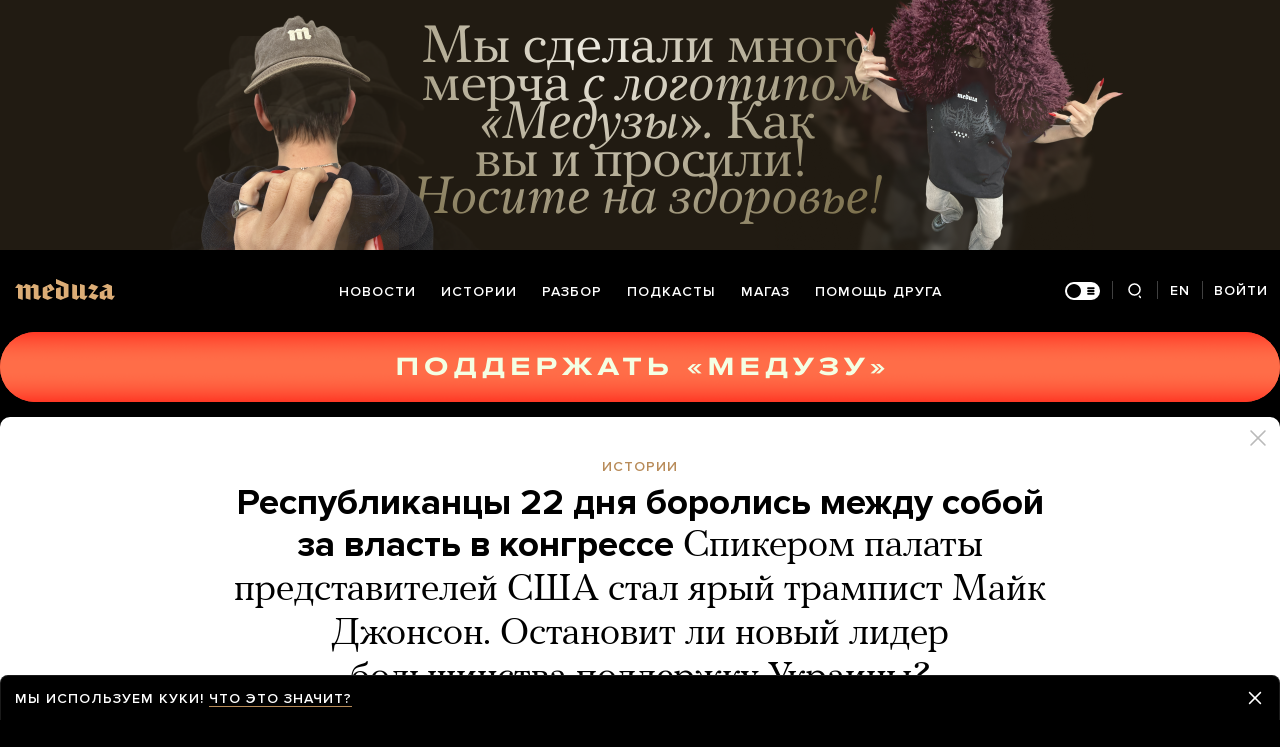

--- FILE ---
content_type: text/html; charset=utf-8
request_url: https://meduza.io/feature/2023/10/28/respublikantsy-22-dnya-borolis-mezhdu-soboy-za-vlast-v-kongresse
body_size: 139314
content:
<!doctype html><html prefix="og:http://ogp.me/ns#" lang="ru"><head><meta http-equiv="Content-type" content="text/html; charset=utf-8"/><meta name="viewport" content="width=device-width,initial-scale=1,minimum-scale=1,minimal-ui"><link rel="manifest" href="/manifest.json" crossorigin="use-credentials"><link rel="icon" type="image/x-icon" href="/favicon.ico"><meta name="theme-color" content="#000"><title data-rh="true">Республиканцы 22 дня боролись между собой за власть в конгрессе Спикером палаты представителей США стал ярый трампист Майк Джонсон. Остановит ли новый лидер большинства поддержку Украины? — Meduza</title> <meta data-rh="true" property="og:site_name" content="Meduza"/><meta data-rh="true" property="og:title" content="Республиканцы 22 дня боролись между собой за власть в конгрессе Спикером палаты представителей США стал ярый трампист Майк Джонсон. Остановит ли новый лидер большинства поддержку Украины? — Meduza"/><meta data-rh="true" property="og:url" content="https://meduza.io/feature/2023/10/28/respublikantsy-22-dnya-borolis-mezhdu-soboy-za-vlast-v-kongresse"/><meta data-rh="true" property="og:locale" content="ru_RU"/><meta data-rh="true" property="fb:pages" content="375587425929352"/><meta data-rh="true" property="fb:app_id" content="944674498882174"/><meta data-rh="true" name="facebook-domain-verification" content="oy14jw4lf4va7ny1oby3u57hnhn03t"/><meta data-rh="true" property="al:web:should_fallback" content="true"/><meta data-rh="true" name="incorrect-apple-itunes-app" content="app-id=921508170"/><meta data-rh="true" name="incorrect-google-play-app" content="app-id=io.meduza.android"/><meta data-rh="true" name="twitter:site" content="@meduzaproject"/><meta data-rh="true" name="twitter:title" content="Республиканцы 22 дня боролись между собой за власть в конгрессе Спикером палаты представителей США стал ярый трампист Майк Джонсон. Остановит ли новый лидер большинства поддержку Украины? — Meduza"/><meta data-rh="true" property="og:type" content="article"/><meta data-rh="true" name="twitter:card" content="summary_large_image"/><meta data-rh="true" property="al:ios:url" content="meduza://?id=feature/2023/10/28/respublikantsy-22-dnya-borolis-mezhdu-soboy-za-vlast-v-kongresse"/><meta data-rh="true" property="al:android:url" content="meduza://?id=feature/2023/10/28/respublikantsy-22-dnya-borolis-mezhdu-soboy-za-vlast-v-kongresse"/><meta data-rh="true" property="al:android:package" content="io.meduza.android"/><meta data-rh="true" name="keywords" content="новости, политика, расследование, репортаж, интервью, реакция, исследование, опрос, тест, президент, приговор, доллар, нефть, экономика, цены, средства, информация, компания, фото, видео, украина, сепаратисты, война, краткий пересказ, бестселлер"/><meta data-rh="true" name="description" content="Больше трех недель палата представителей США оставалась без спикера. После того как 3 октября 2023 года радикальные республиканцы вынесли вотум недоверия Кевину Маккарти, внутри Республиканской партии развернулась продолжительная борьба. Только через 22 дня — 25 октября — удалось выбрать нового спикера. Им стал Майк Джонсон — ярый трампист и самый консервативный глава нижней палаты конгресса за последние 80 лет. По просьбе «Медузы» политолог Ян Веселов рассказывает, почему республиканцы так разобщены, как проходили выборы и чего стоит ожидать от нового лидера республиканского большинства."/><meta data-rh="true" property="og:description" content="Больше трех недель палата представителей США оставалась без спикера. После того как 3 октября 2023 года радикальные республиканцы вынесли вотум недоверия Кевину Маккарти, внутри Республиканской партии развернулась продолжительная борьба. Только через 22 дня — 25 октября — удалось выбрать нового спикера. Им стал Майк Джонсон — ярый трампист и самый консервативный глава нижней палаты конгресса за последние 80 лет. По просьбе «Медузы» политолог Ян Веселов рассказывает, почему республиканцы так разобщены, как проходили выборы и чего стоит ожидать от нового лидера республиканского большинства."/><meta data-rh="true" name="twitter:description" content="Больше трех недель палата представителей США оставалась без спикера. После того как 3 октября 2023 года радикальные республиканцы вынесли вотум недоверия Кевину Маккарти, внутри Республиканской партии развернулась продолжительная борьба. Только через 22 дня — 25 октября — удалось выбрать нового спикера. Им стал Майк Джонсон — ярый трампист и самый консервативный глава нижней палаты конгресса за последние 80 лет. По просьбе «Медузы» политолог Ян Веселов рассказывает, почему республиканцы так разобщены, как проходили выборы и чего стоит ожидать от нового лидера республиканского большинства."/><meta data-rh="true" property="og:image" content="https://meduza.io/imgly/share/1698498469/feature/2023/10/28/respublikantsy-22-dnya-borolis-mezhdu-soboy-za-vlast-v-kongresse"/><meta data-rh="true" property="og:image:width" content="1200"/><meta data-rh="true" property="og:image:height" content="630"/><meta data-rh="true" name="twitter:image" content="https://meduza.io/imgly/share/1698498469/feature/2023/10/28/respublikantsy-22-dnya-borolis-mezhdu-soboy-za-vlast-v-kongresse"/><meta data-rh="true" property="vk:image" content="https://meduza.io/imgly/vk_share/1698498469/feature/2023/10/28/respublikantsy-22-dnya-borolis-mezhdu-soboy-za-vlast-v-kongresse"/> <link data-rh="true" rel="canonical" href="https://meduza.io/feature/2023/10/28/respublikantsy-22-dnya-borolis-mezhdu-soboy-za-vlast-v-kongresse"/><link data-rh="true" rel="icon" type="image/png" href="/favicon-64x64.png" sizes="64x64"/><link data-rh="true" rel="icon" type="image/png" href="/favicon-32x32.png" sizes="32x32"/><link data-rh="true" rel="icon" type="image/png" href="/favicon-16x16.png" sizes="16x16"/><link data-rh="true" rel="apple-touch-icon" href="/apple-touch-icon-1024.png"/><link data-rh="true" rel="apple-touch-icon" sizes="76x76" href="/apple-touch-icon-76.png"/><link data-rh="true" rel="apple-touch-icon" sizes="120x120" href="/apple-touch-icon-120.png"/><link data-rh="true" rel="apple-touch-icon" sizes="152x152" href="/apple-touch-icon-152.png"/><link data-rh="true" rel="apple-touch-icon" sizes="180x180" href="/apple-touch-icon-180.png"/><link data-rh="true" rel="amphtml" href="https://meduza.io/amp/feature/2023/10/28/respublikantsy-22-dnya-borolis-mezhdu-soboy-za-vlast-v-kongresse"/><link data-rh="true" rel="alternate" type="application/rss+xml" title="Республиканцы 22 дня боролись между собой за власть в конгрессе Спикером палаты представителей США стал ярый трампист Майк Джонсон. Остановит ли новый лидер большинства поддержку Украины? — Meduza" href="/rss/all"/><link data-rh="true" rel="alternate" type="application/rss+xml" title="Meduza — Новости" href="/rss/news"/><link data-rh="true" rel="alternate" type="application/rss+xml" title="Meduza — Шапито" href="/rss/fun"/><link data-rh="true" rel="image_src" href="https://meduza.io/imgly/share/1698498469/feature/2023/10/28/respublikantsy-22-dnya-borolis-mezhdu-soboy-za-vlast-v-kongresse"/> <script>window.mdzLang = "ru";
    window.mdzCurrentFonts = ["fonts\u002FPFRegalTextPro-Bold-v1.woff","fonts\u002FPFRegalTextPro-BoldItalic-v1.woff","fonts\u002FPFRegalTextPro-RegularB-v1.woff","fonts\u002FPFRegalTextPro-RegularBItalic-v1.woff","fonts\u002FProximaNova-Bold-v1.woff","fonts\u002FProximaNova-Regular-v1.woff","fonts\u002FProximaNova-Semibold-v1.woff"];
    window.mdzAppState = {"app":{"isInApp":false,"isEmbedded":false,"isPreview":false,"isMobile":true,"screen_view_type":"GRID","exchangeRatesRequestStatus":"idle","bannersRequestStatus":"idle","banners":null,"isFetchInitiated":false},"audioPlayer":{"playingEpisodeUrl":null,"byId":{}},"banners":{"top":true,"right":false,"bottom":true},"currentUser":{"daily":{"subscribed":false,"error":false},"sos":{"subscribed":false,"error":false},"lang":"ru","last_opened_material":{"version":21,"url":"feature\u002F2023\u002F10\u002F28\u002Frespublikantsy-22-dnya-borolis-mezhdu-soboy-za-vlast-v-kongresse","content":{"head":[{"type":"image","data":{"display":"full","wh_810_540_url":"\u002Fimage\u002Fattachments\u002Fimages\u002F009\u002F530\u002F530\u002Fwh_810_540\u002Fp1LAvqpdgxrMLH1cutwvyQ.jpg","wh_1245_710_url":"\u002Fimage\u002Fattachments\u002Fimages\u002F009\u002F530\u002F530\u002Fwh_1245_710\u002Fp1LAvqpdgxrMLH1cutwvyQ.jpg","wh_1245_500_url":"\u002Fimage\u002Fattachments\u002Fimages\u002F009\u002F530\u002F530\u002Fwh_1245_500\u002Fp1LAvqpdgxrMLH1cutwvyQ.jpg","wh_615_410_url":"\u002Fimage\u002Fattachments\u002Fimages\u002F009\u002F530\u002F530\u002Fwh_615_410\u002Fp1LAvqpdgxrMLH1cutwvyQ.jpg","wh_405_270_url":"\u002Fimage\u002Fattachments\u002Fimages\u002F009\u002F530\u002F530\u002Fwh_405_270\u002Fp1LAvqpdgxrMLH1cutwvyQ.jpg","wh_300_200_url":"\u002Fimage\u002Fattachments\u002Fimages\u002F009\u002F530\u002F530\u002Fwh_300_200\u002Fp1LAvqpdgxrMLH1cutwvyQ.jpg","wh_165_110_url":"\u002Fimage\u002Fattachments\u002Fimages\u002F009\u002F530\u002F530\u002Fwh_165_110\u002Fp1LAvqpdgxrMLH1cutwvyQ.jpg","small_url":"\u002Fimage\u002Fattachments\u002Fimages\u002F009\u002F530\u002F530\u002Fsmall\u002Fp1LAvqpdgxrMLH1cutwvyQ.jpg","large_url":"\u002Fimage\u002Fattachments\u002Fimages\u002F009\u002F530\u002F530\u002Flarge\u002Fp1LAvqpdgxrMLH1cutwvyQ.jpg","elarge_url":"\u002Fimage\u002Fattachments\u002Fimages\u002F009\u002F530\u002F530\u002Felarge\u002Fp1LAvqpdgxrMLH1cutwvyQ.jpg","width":1335,"height":890,"credit":"RS \u002F MPI \u002F Capital Pictures \u002F Scanpix \u002F LETA","cc":"button","only_on":"mobile","optimized":{"original":"\u002Fimpro\u002F-pwUEdACEvzk56vJwVwihkdeMF4One_mRF6aWbz32MI\u002Fresizing_type:fit\u002Fwidth:2670\u002Fheight:0\u002Fenlarge:0\u002Fquality:80\u002FaHR0cHM6Ly9tZWR1\u002FemEuaW8vaW1hZ2Uv\u002FYXR0YWNobWVudHMv\u002FaW1hZ2VzLzAwOS81\u002FMzAvNTMwL29yaWdp\u002FbmFsL3AxTEF2cXBk\u002FZ3hyTUxIMWN1dHd2\u002FeVEuanBn.jpg","w325":{"1x":"\u002Fimpro\u002F-ojAW1BAqpdFbQp92bO_sxDZZgGQRGFJkKjoiV6gU1o\u002Fresizing_type:fit\u002Fwidth:325\u002Fheight:0\u002Fenlarge:1\u002Fquality:80\u002FaHR0cHM6Ly9tZWR1\u002FemEuaW8vaW1hZ2Uv\u002FYXR0YWNobWVudHMv\u002FaW1hZ2VzLzAwOS81\u002FMzAvNTMwL29yaWdp\u002FbmFsL3AxTEF2cXBk\u002FZ3hyTUxIMWN1dHd2\u002FeVEuanBn.jpg","2x":"\u002Fimpro\u002FBH3-Twe-nsxpaqIqpG0C6VLrLd10tlC28InHjZLDwPw\u002Fresizing_type:fit\u002Fwidth:650\u002Fheight:0\u002Fenlarge:1\u002Fquality:80\u002FaHR0cHM6Ly9tZWR1\u002FemEuaW8vaW1hZ2Uv\u002FYXR0YWNobWVudHMv\u002FaW1hZ2VzLzAwOS81\u002FMzAvNTMwL29yaWdp\u002FbmFsL3AxTEF2cXBk\u002FZ3hyTUxIMWN1dHd2\u002FeVEuanBn.jpg","1x_webp":"\u002Fimpro\u002FOzNt9mP7RxsvCS5B-IRqpjtF69PWNq9rtWmSwMzdj1A\u002Fresizing_type:fit\u002Fwidth:325\u002Fheight:0\u002Fenlarge:1\u002Fquality:80\u002FaHR0cHM6Ly9tZWR1\u002FemEuaW8vaW1hZ2Uv\u002FYXR0YWNobWVudHMv\u002FaW1hZ2VzLzAwOS81\u002FMzAvNTMwL29yaWdp\u002FbmFsL3AxTEF2cXBk\u002FZ3hyTUxIMWN1dHd2\u002FeVEuanBn.webp","2x_webp":"\u002Fimpro\u002FVjP8Flk2tEgUR4GDuka7jBxLB-yLDPEmOCnda2o-Spc\u002Fresizing_type:fit\u002Fwidth:650\u002Fheight:0\u002Fenlarge:1\u002Fquality:80\u002FaHR0cHM6Ly9tZWR1\u002FemEuaW8vaW1hZ2Uv\u002FYXR0YWNobWVudHMv\u002FaW1hZ2VzLzAwOS81\u002FMzAvNTMwL29yaWdp\u002FbmFsL3AxTEF2cXBk\u002FZ3hyTUxIMWN1dHd2\u002FeVEuanBn.webp"},"w520":{"1x":"\u002Fimpro\u002FrtPQ7tTZqmbP9KpiT_IURfeZR6IlLwT8PmVB_Iy3Nm0\u002Fresizing_type:fit\u002Fwidth:520\u002Fheight:0\u002Fenlarge:1\u002Fquality:80\u002FaHR0cHM6Ly9tZWR1\u002FemEuaW8vaW1hZ2Uv\u002FYXR0YWNobWVudHMv\u002FaW1hZ2VzLzAwOS81\u002FMzAvNTMwL29yaWdp\u002FbmFsL3AxTEF2cXBk\u002FZ3hyTUxIMWN1dHd2\u002FeVEuanBn.jpg","2x":"\u002Fimpro\u002FhEnCjJkKnU7LlTtC4zPIvZnRRgqfuZdHgmZcTCnwyfg\u002Fresizing_type:fit\u002Fwidth:1040\u002Fheight:0\u002Fenlarge:1\u002Fquality:80\u002FaHR0cHM6Ly9tZWR1\u002FemEuaW8vaW1hZ2Uv\u002FYXR0YWNobWVudHMv\u002FaW1hZ2VzLzAwOS81\u002FMzAvNTMwL29yaWdp\u002FbmFsL3AxTEF2cXBk\u002FZ3hyTUxIMWN1dHd2\u002FeVEuanBn.jpg","1x_webp":"\u002Fimpro\u002FHYdmXMIbhctIbJQVmRNnr5m2mwI6RIO2h1euZ4eH7_I\u002Fresizing_type:fit\u002Fwidth:520\u002Fheight:0\u002Fenlarge:1\u002Fquality:80\u002FaHR0cHM6Ly9tZWR1\u002FemEuaW8vaW1hZ2Uv\u002FYXR0YWNobWVudHMv\u002FaW1hZ2VzLzAwOS81\u002FMzAvNTMwL29yaWdp\u002FbmFsL3AxTEF2cXBk\u002FZ3hyTUxIMWN1dHd2\u002FeVEuanBn.webp","2x_webp":"\u002Fimpro\u002Fd5XJtQgDAyumF7IRplFayeS4cHFbJ7Ms2gg9VPY5nBo\u002Fresizing_type:fit\u002Fwidth:1040\u002Fheight:0\u002Fenlarge:1\u002Fquality:80\u002FaHR0cHM6Ly9tZWR1\u002FemEuaW8vaW1hZ2Uv\u002FYXR0YWNobWVudHMv\u002FaW1hZ2VzLzAwOS81\u002FMzAvNTMwL29yaWdp\u002FbmFsL3AxTEF2cXBk\u002FZ3hyTUxIMWN1dHd2\u002FeVEuanBn.webp"},"w650":{"1x":"\u002Fimpro\u002FBH3-Twe-nsxpaqIqpG0C6VLrLd10tlC28InHjZLDwPw\u002Fresizing_type:fit\u002Fwidth:650\u002Fheight:0\u002Fenlarge:1\u002Fquality:80\u002FaHR0cHM6Ly9tZWR1\u002FemEuaW8vaW1hZ2Uv\u002FYXR0YWNobWVudHMv\u002FaW1hZ2VzLzAwOS81\u002FMzAvNTMwL29yaWdp\u002FbmFsL3AxTEF2cXBk\u002FZ3hyTUxIMWN1dHd2\u002FeVEuanBn.jpg","2x":"\u002Fimpro\u002FrDeBb4nTsXbXC1zlv5of5tJE0uOPfjxTFtMQXOTH49k\u002Fresizing_type:fit\u002Fwidth:1300\u002Fheight:0\u002Fenlarge:1\u002Fquality:80\u002FaHR0cHM6Ly9tZWR1\u002FemEuaW8vaW1hZ2Uv\u002FYXR0YWNobWVudHMv\u002FaW1hZ2VzLzAwOS81\u002FMzAvNTMwL29yaWdp\u002FbmFsL3AxTEF2cXBk\u002FZ3hyTUxIMWN1dHd2\u002FeVEuanBn.jpg","1x_webp":"\u002Fimpro\u002FVjP8Flk2tEgUR4GDuka7jBxLB-yLDPEmOCnda2o-Spc\u002Fresizing_type:fit\u002Fwidth:650\u002Fheight:0\u002Fenlarge:1\u002Fquality:80\u002FaHR0cHM6Ly9tZWR1\u002FemEuaW8vaW1hZ2Uv\u002FYXR0YWNobWVudHMv\u002FaW1hZ2VzLzAwOS81\u002FMzAvNTMwL29yaWdp\u002FbmFsL3AxTEF2cXBk\u002FZ3hyTUxIMWN1dHd2\u002FeVEuanBn.webp","2x_webp":"\u002Fimpro\u002F8GOqw2rgqTGRki84ccFzk-K0nLzog5FHd_Cl64cXppU\u002Fresizing_type:fit\u002Fwidth:1300\u002Fheight:0\u002Fenlarge:1\u002Fquality:80\u002FaHR0cHM6Ly9tZWR1\u002FemEuaW8vaW1hZ2Uv\u002FYXR0YWNobWVudHMv\u002FaW1hZ2VzLzAwOS81\u002FMzAvNTMwL29yaWdp\u002FbmFsL3AxTEF2cXBk\u002FZ3hyTUxIMWN1dHd2\u002FeVEuanBn.webp"},"w980":{"1x":"\u002Fimpro\u002FbrQy4X8PIrWqLr0NruA29eUxkrRQnqwViZzrjdQg3rg\u002Fresizing_type:fit\u002Fwidth:980\u002Fheight:0\u002Fenlarge:1\u002Fquality:80\u002FaHR0cHM6Ly9tZWR1\u002FemEuaW8vaW1hZ2Uv\u002FYXR0YWNobWVudHMv\u002FaW1hZ2VzLzAwOS81\u002FMzAvNTMwL29yaWdp\u002FbmFsL3AxTEF2cXBk\u002FZ3hyTUxIMWN1dHd2\u002FeVEuanBn.jpg","2x":"\u002Fimpro\u002FfmvRATa4LOChwU1EUYhSiOZagV2rZHcGFzaLc7Bs5Wo\u002Fresizing_type:fit\u002Fwidth:1960\u002Fheight:0\u002Fenlarge:1\u002Fquality:80\u002FaHR0cHM6Ly9tZWR1\u002FemEuaW8vaW1hZ2Uv\u002FYXR0YWNobWVudHMv\u002FaW1hZ2VzLzAwOS81\u002FMzAvNTMwL29yaWdp\u002FbmFsL3AxTEF2cXBk\u002FZ3hyTUxIMWN1dHd2\u002FeVEuanBn.jpg","1x_webp":"\u002Fimpro\u002Ff-dN3FyZgs5X8cArUnmfosKqr2ifOi5jq7FV9I7hXys\u002Fresizing_type:fit\u002Fwidth:980\u002Fheight:0\u002Fenlarge:1\u002Fquality:80\u002FaHR0cHM6Ly9tZWR1\u002FemEuaW8vaW1hZ2Uv\u002FYXR0YWNobWVudHMv\u002FaW1hZ2VzLzAwOS81\u002FMzAvNTMwL29yaWdp\u002FbmFsL3AxTEF2cXBk\u002FZ3hyTUxIMWN1dHd2\u002FeVEuanBn.webp","2x_webp":"\u002Fimpro\u002FDbx448RVijx7vqBi4sgqMyzOp4F0PrURMBSxfYAO9n8\u002Fresizing_type:fit\u002Fwidth:1960\u002Fheight:0\u002Fenlarge:1\u002Fquality:80\u002FaHR0cHM6Ly9tZWR1\u002FemEuaW8vaW1hZ2Uv\u002FYXR0YWNobWVudHMv\u002FaW1hZ2VzLzAwOS81\u002FMzAvNTMwL29yaWdp\u002FbmFsL3AxTEF2cXBk\u002FZ3hyTUxIMWN1dHd2\u002FeVEuanBn.webp"},"w1335":{"1x":"\u002Fimpro\u002FXtCSvhe7JWL0KZIhvGcnoU_Z9hCHKaXQzcn9hlwdeLA\u002Fresizing_type:fit\u002Fwidth:1335\u002Fheight:0\u002Fenlarge:1\u002Fquality:80\u002FaHR0cHM6Ly9tZWR1\u002FemEuaW8vaW1hZ2Uv\u002FYXR0YWNobWVudHMv\u002FaW1hZ2VzLzAwOS81\u002FMzAvNTMwL29yaWdp\u002FbmFsL3AxTEF2cXBk\u002FZ3hyTUxIMWN1dHd2\u002FeVEuanBn.jpg","2x":"\u002Fimpro\u002FLKAbCNGoIlrDBDymYrxiydq8Z0WPz1ca9ObHeUozvBA\u002Fresizing_type:fit\u002Fwidth:2670\u002Fheight:0\u002Fenlarge:1\u002Fquality:80\u002FaHR0cHM6Ly9tZWR1\u002FemEuaW8vaW1hZ2Uv\u002FYXR0YWNobWVudHMv\u002FaW1hZ2VzLzAwOS81\u002FMzAvNTMwL29yaWdp\u002FbmFsL3AxTEF2cXBk\u002FZ3hyTUxIMWN1dHd2\u002FeVEuanBn.jpg","1x_webp":"\u002Fimpro\u002FubxFfI95fYDlhzTrd1WGnTAzq9aiql7WqOdABoIAA24\u002Fresizing_type:fit\u002Fwidth:1335\u002Fheight:0\u002Fenlarge:1\u002Fquality:80\u002FaHR0cHM6Ly9tZWR1\u002FemEuaW8vaW1hZ2Uv\u002FYXR0YWNobWVudHMv\u002FaW1hZ2VzLzAwOS81\u002FMzAvNTMwL29yaWdp\u002FbmFsL3AxTEF2cXBk\u002FZ3hyTUxIMWN1dHd2\u002FeVEuanBn.webp","2x_webp":"\u002Fimpro\u002FqUCWKFCcCzbofRrUe1y5MaVSOToME3pauQi-9pPUt6M\u002Fresizing_type:fit\u002Fwidth:2670\u002Fheight:0\u002Fenlarge:1\u002Fquality:80\u002FaHR0cHM6Ly9tZWR1\u002FemEuaW8vaW1hZ2Uv\u002FYXR0YWNobWVudHMv\u002FaW1hZ2VzLzAwOS81\u002FMzAvNTMwL29yaWdp\u002FbmFsL3AxTEF2cXBk\u002FZ3hyTUxIMWN1dHd2\u002FeVEuanBn.webp"}}},"only_on":"mobile","id":"0-7486074e7713e42a32fce33e3a86046d1b9af1c30cd61b6037354d0201e82e1a"},{"type":"tag","data":{"text":"истории","theme":"gold"},"id":"1-33932875b54f6f5e5d40a293663d60b7de5df841ee9bdbeeaff54db97fbab143"},{"type":"rich_title","data":{"first":"Республиканцы 22 дня боролись между собой за власть в конгрессе","second":"Спикером палаты представителей США стал ярый трампист Майк Джонсон. Остановит ли новый лидер большинства поддержку Украины?"},"id":"2-998286fbc8cde965fd5585f32362bd4e4252aea7d5a12dd593a7668462bac346"},{"type":"meta","data":{"lang":"ru","components":[{"type":"datetime","datetime":1698490445,"format":"date","id":"d4668fe684fb4bae274fdb39d9d9db5f7a8385a163e827bbfb428ef2de31a4e2"},{"type":"source_name","text":"Meduza","id":"7666648e8adc7e5a46468a3e5c93ddd02725afb5023eaa479a234bef39d274bb"}]},"id":"3-2d3ad18aa56fecbd93d6211410f4313d8dd7fc86a90adf2852f3986ca76d9aa2"}],"blocks":[{"type":"image","data":{"display":"full","wh_810_540_url":"\u002Fimage\u002Fattachments\u002Fimages\u002F009\u002F530\u002F530\u002Fwh_810_540\u002Fp1LAvqpdgxrMLH1cutwvyQ.jpg","wh_1245_710_url":"\u002Fimage\u002Fattachments\u002Fimages\u002F009\u002F530\u002F530\u002Fwh_1245_710\u002Fp1LAvqpdgxrMLH1cutwvyQ.jpg","wh_1245_500_url":"\u002Fimage\u002Fattachments\u002Fimages\u002F009\u002F530\u002F530\u002Fwh_1245_500\u002Fp1LAvqpdgxrMLH1cutwvyQ.jpg","wh_615_410_url":"\u002Fimage\u002Fattachments\u002Fimages\u002F009\u002F530\u002F530\u002Fwh_615_410\u002Fp1LAvqpdgxrMLH1cutwvyQ.jpg","wh_405_270_url":"\u002Fimage\u002Fattachments\u002Fimages\u002F009\u002F530\u002F530\u002Fwh_405_270\u002Fp1LAvqpdgxrMLH1cutwvyQ.jpg","wh_300_200_url":"\u002Fimage\u002Fattachments\u002Fimages\u002F009\u002F530\u002F530\u002Fwh_300_200\u002Fp1LAvqpdgxrMLH1cutwvyQ.jpg","wh_165_110_url":"\u002Fimage\u002Fattachments\u002Fimages\u002F009\u002F530\u002F530\u002Fwh_165_110\u002Fp1LAvqpdgxrMLH1cutwvyQ.jpg","small_url":"\u002Fimage\u002Fattachments\u002Fimages\u002F009\u002F530\u002F530\u002Fsmall\u002Fp1LAvqpdgxrMLH1cutwvyQ.jpg","large_url":"\u002Fimage\u002Fattachments\u002Fimages\u002F009\u002F530\u002F530\u002Flarge\u002Fp1LAvqpdgxrMLH1cutwvyQ.jpg","elarge_url":"\u002Fimage\u002Fattachments\u002Fimages\u002F009\u002F530\u002F530\u002Felarge\u002Fp1LAvqpdgxrMLH1cutwvyQ.jpg","width":1335,"height":890,"credit":"RS \u002F MPI \u002F Capital Pictures \u002F Scanpix \u002F LETA","cc":"default","only_on":"desktop","optimized":{"original":"\u002Fimpro\u002F-pwUEdACEvzk56vJwVwihkdeMF4One_mRF6aWbz32MI\u002Fresizing_type:fit\u002Fwidth:2670\u002Fheight:0\u002Fenlarge:0\u002Fquality:80\u002FaHR0cHM6Ly9tZWR1\u002FemEuaW8vaW1hZ2Uv\u002FYXR0YWNobWVudHMv\u002FaW1hZ2VzLzAwOS81\u002FMzAvNTMwL29yaWdp\u002FbmFsL3AxTEF2cXBk\u002FZ3hyTUxIMWN1dHd2\u002FeVEuanBn.jpg","w325":{"1x":"\u002Fimpro\u002F-ojAW1BAqpdFbQp92bO_sxDZZgGQRGFJkKjoiV6gU1o\u002Fresizing_type:fit\u002Fwidth:325\u002Fheight:0\u002Fenlarge:1\u002Fquality:80\u002FaHR0cHM6Ly9tZWR1\u002FemEuaW8vaW1hZ2Uv\u002FYXR0YWNobWVudHMv\u002FaW1hZ2VzLzAwOS81\u002FMzAvNTMwL29yaWdp\u002FbmFsL3AxTEF2cXBk\u002FZ3hyTUxIMWN1dHd2\u002FeVEuanBn.jpg","2x":"\u002Fimpro\u002FBH3-Twe-nsxpaqIqpG0C6VLrLd10tlC28InHjZLDwPw\u002Fresizing_type:fit\u002Fwidth:650\u002Fheight:0\u002Fenlarge:1\u002Fquality:80\u002FaHR0cHM6Ly9tZWR1\u002FemEuaW8vaW1hZ2Uv\u002FYXR0YWNobWVudHMv\u002FaW1hZ2VzLzAwOS81\u002FMzAvNTMwL29yaWdp\u002FbmFsL3AxTEF2cXBk\u002FZ3hyTUxIMWN1dHd2\u002FeVEuanBn.jpg","1x_webp":"\u002Fimpro\u002FOzNt9mP7RxsvCS5B-IRqpjtF69PWNq9rtWmSwMzdj1A\u002Fresizing_type:fit\u002Fwidth:325\u002Fheight:0\u002Fenlarge:1\u002Fquality:80\u002FaHR0cHM6Ly9tZWR1\u002FemEuaW8vaW1hZ2Uv\u002FYXR0YWNobWVudHMv\u002FaW1hZ2VzLzAwOS81\u002FMzAvNTMwL29yaWdp\u002FbmFsL3AxTEF2cXBk\u002FZ3hyTUxIMWN1dHd2\u002FeVEuanBn.webp","2x_webp":"\u002Fimpro\u002FVjP8Flk2tEgUR4GDuka7jBxLB-yLDPEmOCnda2o-Spc\u002Fresizing_type:fit\u002Fwidth:650\u002Fheight:0\u002Fenlarge:1\u002Fquality:80\u002FaHR0cHM6Ly9tZWR1\u002FemEuaW8vaW1hZ2Uv\u002FYXR0YWNobWVudHMv\u002FaW1hZ2VzLzAwOS81\u002FMzAvNTMwL29yaWdp\u002FbmFsL3AxTEF2cXBk\u002FZ3hyTUxIMWN1dHd2\u002FeVEuanBn.webp"},"w520":{"1x":"\u002Fimpro\u002FrtPQ7tTZqmbP9KpiT_IURfeZR6IlLwT8PmVB_Iy3Nm0\u002Fresizing_type:fit\u002Fwidth:520\u002Fheight:0\u002Fenlarge:1\u002Fquality:80\u002FaHR0cHM6Ly9tZWR1\u002FemEuaW8vaW1hZ2Uv\u002FYXR0YWNobWVudHMv\u002FaW1hZ2VzLzAwOS81\u002FMzAvNTMwL29yaWdp\u002FbmFsL3AxTEF2cXBk\u002FZ3hyTUxIMWN1dHd2\u002FeVEuanBn.jpg","2x":"\u002Fimpro\u002FhEnCjJkKnU7LlTtC4zPIvZnRRgqfuZdHgmZcTCnwyfg\u002Fresizing_type:fit\u002Fwidth:1040\u002Fheight:0\u002Fenlarge:1\u002Fquality:80\u002FaHR0cHM6Ly9tZWR1\u002FemEuaW8vaW1hZ2Uv\u002FYXR0YWNobWVudHMv\u002FaW1hZ2VzLzAwOS81\u002FMzAvNTMwL29yaWdp\u002FbmFsL3AxTEF2cXBk\u002FZ3hyTUxIMWN1dHd2\u002FeVEuanBn.jpg","1x_webp":"\u002Fimpro\u002FHYdmXMIbhctIbJQVmRNnr5m2mwI6RIO2h1euZ4eH7_I\u002Fresizing_type:fit\u002Fwidth:520\u002Fheight:0\u002Fenlarge:1\u002Fquality:80\u002FaHR0cHM6Ly9tZWR1\u002FemEuaW8vaW1hZ2Uv\u002FYXR0YWNobWVudHMv\u002FaW1hZ2VzLzAwOS81\u002FMzAvNTMwL29yaWdp\u002FbmFsL3AxTEF2cXBk\u002FZ3hyTUxIMWN1dHd2\u002FeVEuanBn.webp","2x_webp":"\u002Fimpro\u002Fd5XJtQgDAyumF7IRplFayeS4cHFbJ7Ms2gg9VPY5nBo\u002Fresizing_type:fit\u002Fwidth:1040\u002Fheight:0\u002Fenlarge:1\u002Fquality:80\u002FaHR0cHM6Ly9tZWR1\u002FemEuaW8vaW1hZ2Uv\u002FYXR0YWNobWVudHMv\u002FaW1hZ2VzLzAwOS81\u002FMzAvNTMwL29yaWdp\u002FbmFsL3AxTEF2cXBk\u002FZ3hyTUxIMWN1dHd2\u002FeVEuanBn.webp"},"w650":{"1x":"\u002Fimpro\u002FBH3-Twe-nsxpaqIqpG0C6VLrLd10tlC28InHjZLDwPw\u002Fresizing_type:fit\u002Fwidth:650\u002Fheight:0\u002Fenlarge:1\u002Fquality:80\u002FaHR0cHM6Ly9tZWR1\u002FemEuaW8vaW1hZ2Uv\u002FYXR0YWNobWVudHMv\u002FaW1hZ2VzLzAwOS81\u002FMzAvNTMwL29yaWdp\u002FbmFsL3AxTEF2cXBk\u002FZ3hyTUxIMWN1dHd2\u002FeVEuanBn.jpg","2x":"\u002Fimpro\u002FrDeBb4nTsXbXC1zlv5of5tJE0uOPfjxTFtMQXOTH49k\u002Fresizing_type:fit\u002Fwidth:1300\u002Fheight:0\u002Fenlarge:1\u002Fquality:80\u002FaHR0cHM6Ly9tZWR1\u002FemEuaW8vaW1hZ2Uv\u002FYXR0YWNobWVudHMv\u002FaW1hZ2VzLzAwOS81\u002FMzAvNTMwL29yaWdp\u002FbmFsL3AxTEF2cXBk\u002FZ3hyTUxIMWN1dHd2\u002FeVEuanBn.jpg","1x_webp":"\u002Fimpro\u002FVjP8Flk2tEgUR4GDuka7jBxLB-yLDPEmOCnda2o-Spc\u002Fresizing_type:fit\u002Fwidth:650\u002Fheight:0\u002Fenlarge:1\u002Fquality:80\u002FaHR0cHM6Ly9tZWR1\u002FemEuaW8vaW1hZ2Uv\u002FYXR0YWNobWVudHMv\u002FaW1hZ2VzLzAwOS81\u002FMzAvNTMwL29yaWdp\u002FbmFsL3AxTEF2cXBk\u002FZ3hyTUxIMWN1dHd2\u002FeVEuanBn.webp","2x_webp":"\u002Fimpro\u002F8GOqw2rgqTGRki84ccFzk-K0nLzog5FHd_Cl64cXppU\u002Fresizing_type:fit\u002Fwidth:1300\u002Fheight:0\u002Fenlarge:1\u002Fquality:80\u002FaHR0cHM6Ly9tZWR1\u002FemEuaW8vaW1hZ2Uv\u002FYXR0YWNobWVudHMv\u002FaW1hZ2VzLzAwOS81\u002FMzAvNTMwL29yaWdp\u002FbmFsL3AxTEF2cXBk\u002FZ3hyTUxIMWN1dHd2\u002FeVEuanBn.webp"},"w980":{"1x":"\u002Fimpro\u002FbrQy4X8PIrWqLr0NruA29eUxkrRQnqwViZzrjdQg3rg\u002Fresizing_type:fit\u002Fwidth:980\u002Fheight:0\u002Fenlarge:1\u002Fquality:80\u002FaHR0cHM6Ly9tZWR1\u002FemEuaW8vaW1hZ2Uv\u002FYXR0YWNobWVudHMv\u002FaW1hZ2VzLzAwOS81\u002FMzAvNTMwL29yaWdp\u002FbmFsL3AxTEF2cXBk\u002FZ3hyTUxIMWN1dHd2\u002FeVEuanBn.jpg","2x":"\u002Fimpro\u002FfmvRATa4LOChwU1EUYhSiOZagV2rZHcGFzaLc7Bs5Wo\u002Fresizing_type:fit\u002Fwidth:1960\u002Fheight:0\u002Fenlarge:1\u002Fquality:80\u002FaHR0cHM6Ly9tZWR1\u002FemEuaW8vaW1hZ2Uv\u002FYXR0YWNobWVudHMv\u002FaW1hZ2VzLzAwOS81\u002FMzAvNTMwL29yaWdp\u002FbmFsL3AxTEF2cXBk\u002FZ3hyTUxIMWN1dHd2\u002FeVEuanBn.jpg","1x_webp":"\u002Fimpro\u002Ff-dN3FyZgs5X8cArUnmfosKqr2ifOi5jq7FV9I7hXys\u002Fresizing_type:fit\u002Fwidth:980\u002Fheight:0\u002Fenlarge:1\u002Fquality:80\u002FaHR0cHM6Ly9tZWR1\u002FemEuaW8vaW1hZ2Uv\u002FYXR0YWNobWVudHMv\u002FaW1hZ2VzLzAwOS81\u002FMzAvNTMwL29yaWdp\u002FbmFsL3AxTEF2cXBk\u002FZ3hyTUxIMWN1dHd2\u002FeVEuanBn.webp","2x_webp":"\u002Fimpro\u002FDbx448RVijx7vqBi4sgqMyzOp4F0PrURMBSxfYAO9n8\u002Fresizing_type:fit\u002Fwidth:1960\u002Fheight:0\u002Fenlarge:1\u002Fquality:80\u002FaHR0cHM6Ly9tZWR1\u002FemEuaW8vaW1hZ2Uv\u002FYXR0YWNobWVudHMv\u002FaW1hZ2VzLzAwOS81\u002FMzAvNTMwL29yaWdp\u002FbmFsL3AxTEF2cXBk\u002FZ3hyTUxIMWN1dHd2\u002FeVEuanBn.webp"},"w1335":{"1x":"\u002Fimpro\u002FXtCSvhe7JWL0KZIhvGcnoU_Z9hCHKaXQzcn9hlwdeLA\u002Fresizing_type:fit\u002Fwidth:1335\u002Fheight:0\u002Fenlarge:1\u002Fquality:80\u002FaHR0cHM6Ly9tZWR1\u002FemEuaW8vaW1hZ2Uv\u002FYXR0YWNobWVudHMv\u002FaW1hZ2VzLzAwOS81\u002FMzAvNTMwL29yaWdp\u002FbmFsL3AxTEF2cXBk\u002FZ3hyTUxIMWN1dHd2\u002FeVEuanBn.jpg","2x":"\u002Fimpro\u002FLKAbCNGoIlrDBDymYrxiydq8Z0WPz1ca9ObHeUozvBA\u002Fresizing_type:fit\u002Fwidth:2670\u002Fheight:0\u002Fenlarge:1\u002Fquality:80\u002FaHR0cHM6Ly9tZWR1\u002FemEuaW8vaW1hZ2Uv\u002FYXR0YWNobWVudHMv\u002FaW1hZ2VzLzAwOS81\u002FMzAvNTMwL29yaWdp\u002FbmFsL3AxTEF2cXBk\u002FZ3hyTUxIMWN1dHd2\u002FeVEuanBn.jpg","1x_webp":"\u002Fimpro\u002FubxFfI95fYDlhzTrd1WGnTAzq9aiql7WqOdABoIAA24\u002Fresizing_type:fit\u002Fwidth:1335\u002Fheight:0\u002Fenlarge:1\u002Fquality:80\u002FaHR0cHM6Ly9tZWR1\u002FemEuaW8vaW1hZ2Uv\u002FYXR0YWNobWVudHMv\u002FaW1hZ2VzLzAwOS81\u002FMzAvNTMwL29yaWdp\u002FbmFsL3AxTEF2cXBk\u002FZ3hyTUxIMWN1dHd2\u002FeVEuanBn.webp","2x_webp":"\u002Fimpro\u002FqUCWKFCcCzbofRrUe1y5MaVSOToME3pauQi-9pPUt6M\u002Fresizing_type:fit\u002Fwidth:2670\u002Fheight:0\u002Fenlarge:1\u002Fquality:80\u002FaHR0cHM6Ly9tZWR1\u002FemEuaW8vaW1hZ2Uv\u002FYXR0YWNobWVudHMv\u002FaW1hZ2VzLzAwOS81\u002FMzAvNTMwL29yaWdp\u002FbmFsL3AxTEF2cXBk\u002FZ3hyTUxIMWN1dHd2\u002FeVEuanBn.webp"}}},"only_on":"desktop","id":"0-b62d790a3e2846d755b8a68a8256f40437f1a44cb16ab4cd7ad7de7438262429"},{"type":"lead","data":"Больше трех недель палата представителей США оставалась без спикера. После того как 3 октября 2023 года радикальные республиканцы вынесли вотум недоверия Кевину Маккарти, внутри Республиканской партии развернулась продолжительная борьба. Только через 22 дня — 25 октября — удалось выбрать нового спикера. Им стал Майк Джонсон — ярый трампист и самый консервативный глава нижней палаты конгресса за последние 80 лет. По просьбе «Медузы» политолог Ян Веселов рассказывает, почему республиканцы так разобщены, как проходили выборы и чего стоит ожидать от нового лидера республиканского большинства.","id":"1-7188b83bb6e0625156d5ace15ecb73c113b0b581a46a7aa5a831d18e572b88bd"},{"type":"lead_hr","id":"2-e3b0c44298fc1c149afbf4c8996fb92427ae41e4649b934ca495991b7852b855"},{"type":"h3","data":"Кто контролирует палату представителей?","length":39,"id":"3-fbbc626270f5e1baf3ab237fd275959ac6781e736ca7f2a2b0e44603db76b135"},{"type":"p","data":"Нынешний состав палаты представителей — нижней палаты конгресса — был избран в ноябре 2022 года. Большинство в ней — у республиканцев: 222 места против 213 у демократов.","length":169,"id":"4-40f26fd4e14b8454313b4059da6ae851b1ff8a79a827e4e7919c49bb911cf8e9"},{"type":"p","data":"В январе 2023 года, после начала первой сессии, консерваторы получили возможность выбрать спикера — человека, который определяет повестку и регламент заседаний, одновременно являясь фактическим лидером большинства. Любому республиканцу, желающему возглавить палату представителей, нужно было добиться поддержки пяти неформальных \u003Ca href=\"https:\u002F\u002Fwww.washingtonpost.com\u002Fpolitics\u002Finteractive\u002F2023\u002Fhouse-republican-five-families\u002F\" rel=\"noopener\" target=\"_blank\"\u003E«семей»\u003C\u002Fa\u003E, составляющих партию.","length":358,"id":"5-69188b5548cb297fcc8a390427394d4a7b6f098b1f21c7ed270ec065e0c642a1"},{"type":"ul","data":["\u003Cspan data-id=\"1485368\" data-title=\"Как это перевести?\" class=\"FootnoteLink\" data-body=\"&lt;p&gt;Фракция свободы.&lt;\u002Fp&gt;\"\u003EHouse Freedom Caucus\u003C\u002Fspan\u003E — группа наиболее радикальных республиканцев, близкая бывшему президенту Дональду Трампу, основанная в 2015 году. В ней состоят примерно 35 конгрессменов, большинство из которых \u003Ca href=\"https:\u002F\u002Fwww.washingtonpost.com\u002Fgraphics\u002F2021\u002Fpolitics\u002Fcongress-electoral-college-count-tracker\u002F?itid=lk_inline_enhanced-template\" rel=\"noopener\" target=\"_blank\"\u003Eголосовали\u003C\u002Fa\u003E против утверждения результатов президентских выборов 2020 года и \u003Ca href=\"https:\u002F\u002Fwww.washingtonpost.com\u002Fpolitics\u002F2023\u002F03\u002F15\u002Frepublican-ukraine-support\u002F?itid=lk_inline_enhanced-template\" rel=\"noopener\" target=\"_blank\"\u003Eвыступают\u003C\u002Fa\u003E против помощи Украине. Группу возглавляют Скотт Перри и Джим Джордан.","\u003Cspan data-id=\"1485369\" data-title=\"Как это перевести?\" class=\"FootnoteLink\" data-body=\"&lt;p&gt;Республиканский исследовательский комитет.&lt;\u002Fp&gt;\"\u003ERepublican Study Committee\u003C\u002Fspan\u003E — самая крупная и старейшая партийная группа. Она объединяет 170 республиканцев, около 80% всей фракции в палате представителей. Группа продвигает проекты консервативных реформ и с 1995 года публикует проекты бюджета, в которых последовательно выступает за сокращение расходов, не связанных с обороной. Некоторые из ее председателей, вроде Стива Скализа и Майка Джонсона, впоследствии вошли в руководство фракции республиканцев, а Майк Пенс был вице-президентом при Трампе. Прошлый председатель группы Джим Бэнкс пытался увеличить ее влияние, следуя идеям Трампа, а нынешний глава Кевин Херн стремится вернуть Republican Study Committee на более умеренные позиции.","\u003Cspan data-id=\"1485370\" data-title=\"Как это перевести?\" class=\"FootnoteLink\" data-body=\"&lt;p&gt;Фракция главной улицы.&lt;\u002Fp&gt;\"\u003EMain Street Caucus\u003C\u002Fspan\u003E объединяет конгрессменов, главная цель которых — добиться компромисса между консерваторами разных взглядов. Группа \u003Ca href=\"https:\u002F\u002Fballotpedia.org\u002FRepublican_Main_Street_Partnership\" rel=\"noopener\" target=\"_blank\"\u003Eпоявилась\u003C\u002Fa\u003E в 1994 году; сейчас в нее входят 67 политиков, продвигающих законопроекты в области экономики и национальной безопасности. Ее возглавляет конгрессмен Дасти Джонсон, который голосовал за создание комиссии по расследованию \u003Ca href=\"https:\u002F\u002Fmeduza.io\u002Ffeature\u002F2022\u002F01\u002F06\u002Fbeskonechnyy-putch\" rel=\"noopener\" target=\"_blank\"\u003Eбеспорядков\u003C\u002Fa\u003E 6 января 2021 года и выступал в защиту конгрессвумен Лиз Чейни, которую выгнали из партии за критику Дональда Трампа.","\u003Cspan data-id=\"1485371\" data-title=\"Как это перевести?\" class=\"FootnoteLink\" data-body=\"&lt;p&gt;Группа республиканского правления.&lt;\u002Fp&gt;\"\u003ERepublican Governance Group\u003C\u002Fspan\u003E — группа из 42 умеренных республиканцев, большинство из которых представляют \u003Cspan data-id=\"1485375\" data-title=\"Что это такое?\" class=\"FootnoteLink\" data-body=\"&lt;p&gt;Колеблющиеся округа — это округа, в которых на одних выборах может победить кандидат-демократ, а на следующих — республиканец.&lt;\u002Fp&gt;\"\u003Eколеблющиеся округа\u003C\u002Fspan\u003E. Была создана в 1994 году конгрессменами, придерживающимися консервативных взглядов в вопросе налогов и бюджета, но более либеральных в социальной сфере и открытых к диалогу с демократами. Например, в 2022 году большинство членов группы \u003Ca href=\"https:\u002F\u002Fwww.washingtonpost.com\u002Fpolitics\u002Finteractive\u002F2022\u002Frepublican-marriage-equality-vote-count\u002F?itid=lk_inline_enhanced-template\" rel=\"noopener\" target=\"_blank\"\u003Eголосовало\u003C\u002Fa\u003E за законодательное закрепление однополых браков.","\u003Cspan data-id=\"1485372\" data-title=\"Как это перевести?\" class=\"FootnoteLink\" data-body=\"&lt;p&gt;Фракция решающих проблемы.&lt;\u002Fp&gt;\"\u003EProblem Solvers Caucus\u003C\u002Fspan\u003E — единственная идеологическая группа в палате, в которой состоят представители обеих политических партий. Группа была основана в 2017 году, и сейчас в нее входят 32 демократа и 31 республиканец. Это объединение позволяет спикеру понять, может ли он предложить законопроект, который не понравится радикалам из его партии — но будет поддержан умеренными конгрессменами из меньшинства. Problem Solvers Caucus совместно возглавляют демократ Джош Готтхаймер и республиканец Брайан Фицпатрик."],"length":2469,"id":"6-b9abea18e78b879e0466f97bb467de347eb3f5aa5dba3bc2480d3084d773fe9d"},{"type":"p","data":"Некоторые республиканцы одновременно входят в несколько групп, а 14 конгрессменов не состоят ни в одной из них. Представители каждой «семьи» входят в Комитет избранных лидеров — он помогает спикеру следить за настроениями своих однопартийцев.","length":242,"id":"7-8ea45c37e9027893e16777646edc42729b20049e522aa73372f4009e7d24de4e"},{"type":"h3","data":"Почему республиканцам пришлось снова выбирать спикера?","length":54,"id":"8-38bcb254ed67783da9a0630aec2cb25bb646173b002ce335c95dcbeda7fd40ea"},{"type":"p","data":"Кевин Маккарти был избран спикером в январе 2023 года после 15 раундов голосования — эта процедура тянулась так долго впервые с 1855 года. Утверждение Маккарти тормозили трамписты из Freedom Caucus, и политику пришлось \u003Ca href=\"https:\u002F\u002Fwww.axios.com\u002F2023\u002F01\u002F10\u002Fmccarthy-concessions-conservatives\" rel=\"noopener\" target=\"_blank\"\u003Eпообещать\u003C\u002Fa\u003E им, что вотум недоверия спикеру сможет выносить любой конгрессмен-республиканец.","length":309,"id":"9-91791063e8a27952fbc2b0b6eef86162fe302d75aac0a6825aa9ec5dbc5f72ef"},{"type":"related_rich","data":{"url":"feature\u002F2023\u002F01\u002F12\u002Fpalata-predstaviteley-ssha-s-15-go-raza-vybrala-spikera-pravda-pobeditelya-vynudili-dat-obeschanie-ogranichit-byudzhet-pentagona-a-ot-nego-zavisit-podderzhka-ukrainy","cover":{"ratio":1.5,"layout":"rich","urls":{"w325":{"1x":"\u002Fimpro\u002F1ykDJTdmVZ6Q3a3SWXQ_VCswPI74Scz96W7jSgtf_yo\u002Fresizing_type:fit\u002Fwidth:325\u002Fheight:0\u002Fenlarge:1\u002Fquality:80\u002FaHR0cHM6Ly9tZWR1\u002FemEuaW8vaW1hZ2Uv\u002FYXR0YWNobWVudF9v\u002FdmVycmlkZXMvaW1h\u002FZ2VzLzAwOC82NDAv\u002FMzI5L292L1djUmgt\u002FQzc5cjdXOFZJT0dh\u002FWTFUVlEuanBn.jpg","2x":"\u002Fimpro\u002FVSSa3-YIDF1ZpYzELycPjacjzUXWj0IB_xovxVJD8U8\u002Fresizing_type:fit\u002Fwidth:650\u002Fheight:0\u002Fenlarge:1\u002Fquality:80\u002FaHR0cHM6Ly9tZWR1\u002FemEuaW8vaW1hZ2Uv\u002FYXR0YWNobWVudF9v\u002FdmVycmlkZXMvaW1h\u002FZ2VzLzAwOC82NDAv\u002FMzI5L292L1djUmgt\u002FQzc5cjdXOFZJT0dh\u002FWTFUVlEuanBn.jpg","1x_webp":"\u002Fimpro\u002FbbEOOesy1ezwOqxrY9qEHsQufypyd6z2S20OkuM_c_M\u002Fresizing_type:fit\u002Fwidth:325\u002Fheight:0\u002Fenlarge:1\u002Fquality:80\u002FaHR0cHM6Ly9tZWR1\u002FemEuaW8vaW1hZ2Uv\u002FYXR0YWNobWVudF9v\u002FdmVycmlkZXMvaW1h\u002FZ2VzLzAwOC82NDAv\u002FMzI5L292L1djUmgt\u002FQzc5cjdXOFZJT0dh\u002FWTFUVlEuanBn.webp","2x_webp":"\u002Fimpro\u002FPgQnT-23JZf8Uukl5EE0WK9UTgWYGtUoZ2RvYsqULDE\u002Fresizing_type:fit\u002Fwidth:650\u002Fheight:0\u002Fenlarge:1\u002Fquality:80\u002FaHR0cHM6Ly9tZWR1\u002FemEuaW8vaW1hZ2Uv\u002FYXR0YWNobWVudF9v\u002FdmVycmlkZXMvaW1h\u002FZ2VzLzAwOC82NDAv\u002FMzI5L292L1djUmgt\u002FQzc5cjdXOFZJT0dh\u002FWTFUVlEuanBn.webp"},"w600":{"1x":"\u002Fimpro\u002FaPtjfG1B9jKLyIHdoEkN9Uuw-puCFqvPd90L_xMiuTs\u002Fresizing_type:fit\u002Fwidth:600\u002Fheight:0\u002Fenlarge:1\u002Fquality:80\u002FaHR0cHM6Ly9tZWR1\u002FemEuaW8vaW1hZ2Uv\u002FYXR0YWNobWVudF9v\u002FdmVycmlkZXMvaW1h\u002FZ2VzLzAwOC82NDAv\u002FMzI5L292L1djUmgt\u002FQzc5cjdXOFZJT0dh\u002FWTFUVlEuanBn.jpg","2x":"\u002Fimpro\u002FPy7DbL6Y090lGBGW2P6CW7jGUUXyGznW18rLOA9gBY0\u002Fresizing_type:fit\u002Fwidth:1200\u002Fheight:0\u002Fenlarge:1\u002Fquality:80\u002FaHR0cHM6Ly9tZWR1\u002FemEuaW8vaW1hZ2Uv\u002FYXR0YWNobWVudF9v\u002FdmVycmlkZXMvaW1h\u002FZ2VzLzAwOC82NDAv\u002FMzI5L292L1djUmgt\u002FQzc5cjdXOFZJT0dh\u002FWTFUVlEuanBn.jpg","1x_webp":"\u002Fimpro\u002F7mpD7ZNi83uevEjcde7s8JDs2uDpCJRKGu1xOGgX52c\u002Fresizing_type:fit\u002Fwidth:600\u002Fheight:0\u002Fenlarge:1\u002Fquality:80\u002FaHR0cHM6Ly9tZWR1\u002FemEuaW8vaW1hZ2Uv\u002FYXR0YWNobWVudF9v\u002FdmVycmlkZXMvaW1h\u002FZ2VzLzAwOC82NDAv\u002FMzI5L292L1djUmgt\u002FQzc5cjdXOFZJT0dh\u002FWTFUVlEuanBn.webp","2x_webp":"\u002Fimpro\u002FxxEduQYflbqZAe-DCSBRUpE3-4BD1HMLrQ8gqy12DUg\u002Fresizing_type:fit\u002Fwidth:1200\u002Fheight:0\u002Fenlarge:1\u002Fquality:80\u002FaHR0cHM6Ly9tZWR1\u002FemEuaW8vaW1hZ2Uv\u002FYXR0YWNobWVudF9v\u002FdmVycmlkZXMvaW1h\u002FZ2VzLzAwOC82NDAv\u002FMzI5L292L1djUmgt\u002FQzc5cjdXOFZJT0dh\u002FWTFUVlEuanBn.webp"}},"tag":"Подробнее об избрании Маккарти","gradients":{"text_rgb":"255,255,255","bg_rgb":"0,0,0"}},"fallback":{"data":{"title":"Подробнее об избрании Маккарти","related":[{"title":"Палата представителей США с 15-го раза выбрала спикера. Правда, победителя вынудили дать обещание ограничить бюджет Пентагона — а от него зависит поддержка Украины","layout":"rich","url":"feature\u002F2023\u002F01\u002F12\u002Fpalata-predstaviteley-ssha-s-15-go-raza-vybrala-spikera-pravda-pobeditelya-vynudili-dat-obeschanie-ogranichit-byudzhet-pentagona-a-ot-nego-zavisit-podderzhka-ukrainy","id":"0-e3b0c44298fc1c149afbf4c8996fb92427ae41e4649b934ca495991b7852b855"}]},"only_on":"desktop"},"blocks":[{"type":"rich_title","data":{"first":"Палата представителей США с 15-го раза выбрала спикера. Правда, победителя вынудили дать обещание ограничить бюджет Пентагона — а от него зависит поддержка Украины","as":"h3","featured":false},"id":"0-761fac3c2431fb44c0b0b264ee06645f70698e9ba530d116e0b8eeacb36eff2c"},{"type":"meta","data":{"lang":"ru","components":[{"type":"datetime","datetime":1673537134,"format":"from_now","id":"0-e3b0c44298fc1c149afbf4c8996fb92427ae41e4649b934ca495991b7852b855"}],"theme":"light"},"id":"1-720288b2e717fd939acea7ebffe08c290a55ecdd56bcaa5a5b5934b7ed1c9fea"}]},"only_on":"desktop","id":"10-27e8b1ba4556b69e122ecf7f45784b5816c7cba6fbc2a43da30b620045f83078"},{"type":"related_rich","data":{"url":"feature\u002F2023\u002F01\u002F12\u002Fpalata-predstaviteley-ssha-s-15-go-raza-vybrala-spikera-pravda-pobeditelya-vynudili-dat-obeschanie-ogranichit-byudzhet-pentagona-a-ot-nego-zavisit-podderzhka-ukrainy","cover":{"ratio":1.5,"layout":"rich","urls":{"w325":{"1x":"\u002Fimpro\u002F1ykDJTdmVZ6Q3a3SWXQ_VCswPI74Scz96W7jSgtf_yo\u002Fresizing_type:fit\u002Fwidth:325\u002Fheight:0\u002Fenlarge:1\u002Fquality:80\u002FaHR0cHM6Ly9tZWR1\u002FemEuaW8vaW1hZ2Uv\u002FYXR0YWNobWVudF9v\u002FdmVycmlkZXMvaW1h\u002FZ2VzLzAwOC82NDAv\u002FMzI5L292L1djUmgt\u002FQzc5cjdXOFZJT0dh\u002FWTFUVlEuanBn.jpg","2x":"\u002Fimpro\u002FVSSa3-YIDF1ZpYzELycPjacjzUXWj0IB_xovxVJD8U8\u002Fresizing_type:fit\u002Fwidth:650\u002Fheight:0\u002Fenlarge:1\u002Fquality:80\u002FaHR0cHM6Ly9tZWR1\u002FemEuaW8vaW1hZ2Uv\u002FYXR0YWNobWVudF9v\u002FdmVycmlkZXMvaW1h\u002FZ2VzLzAwOC82NDAv\u002FMzI5L292L1djUmgt\u002FQzc5cjdXOFZJT0dh\u002FWTFUVlEuanBn.jpg","1x_webp":"\u002Fimpro\u002FbbEOOesy1ezwOqxrY9qEHsQufypyd6z2S20OkuM_c_M\u002Fresizing_type:fit\u002Fwidth:325\u002Fheight:0\u002Fenlarge:1\u002Fquality:80\u002FaHR0cHM6Ly9tZWR1\u002FemEuaW8vaW1hZ2Uv\u002FYXR0YWNobWVudF9v\u002FdmVycmlkZXMvaW1h\u002FZ2VzLzAwOC82NDAv\u002FMzI5L292L1djUmgt\u002FQzc5cjdXOFZJT0dh\u002FWTFUVlEuanBn.webp","2x_webp":"\u002Fimpro\u002FPgQnT-23JZf8Uukl5EE0WK9UTgWYGtUoZ2RvYsqULDE\u002Fresizing_type:fit\u002Fwidth:650\u002Fheight:0\u002Fenlarge:1\u002Fquality:80\u002FaHR0cHM6Ly9tZWR1\u002FemEuaW8vaW1hZ2Uv\u002FYXR0YWNobWVudF9v\u002FdmVycmlkZXMvaW1h\u002FZ2VzLzAwOC82NDAv\u002FMzI5L292L1djUmgt\u002FQzc5cjdXOFZJT0dh\u002FWTFUVlEuanBn.webp"},"w600":{"1x":"\u002Fimpro\u002FaPtjfG1B9jKLyIHdoEkN9Uuw-puCFqvPd90L_xMiuTs\u002Fresizing_type:fit\u002Fwidth:600\u002Fheight:0\u002Fenlarge:1\u002Fquality:80\u002FaHR0cHM6Ly9tZWR1\u002FemEuaW8vaW1hZ2Uv\u002FYXR0YWNobWVudF9v\u002FdmVycmlkZXMvaW1h\u002FZ2VzLzAwOC82NDAv\u002FMzI5L292L1djUmgt\u002FQzc5cjdXOFZJT0dh\u002FWTFUVlEuanBn.jpg","2x":"\u002Fimpro\u002FPy7DbL6Y090lGBGW2P6CW7jGUUXyGznW18rLOA9gBY0\u002Fresizing_type:fit\u002Fwidth:1200\u002Fheight:0\u002Fenlarge:1\u002Fquality:80\u002FaHR0cHM6Ly9tZWR1\u002FemEuaW8vaW1hZ2Uv\u002FYXR0YWNobWVudF9v\u002FdmVycmlkZXMvaW1h\u002FZ2VzLzAwOC82NDAv\u002FMzI5L292L1djUmgt\u002FQzc5cjdXOFZJT0dh\u002FWTFUVlEuanBn.jpg","1x_webp":"\u002Fimpro\u002F7mpD7ZNi83uevEjcde7s8JDs2uDpCJRKGu1xOGgX52c\u002Fresizing_type:fit\u002Fwidth:600\u002Fheight:0\u002Fenlarge:1\u002Fquality:80\u002FaHR0cHM6Ly9tZWR1\u002FemEuaW8vaW1hZ2Uv\u002FYXR0YWNobWVudF9v\u002FdmVycmlkZXMvaW1h\u002FZ2VzLzAwOC82NDAv\u002FMzI5L292L1djUmgt\u002FQzc5cjdXOFZJT0dh\u002FWTFUVlEuanBn.webp","2x_webp":"\u002Fimpro\u002FxxEduQYflbqZAe-DCSBRUpE3-4BD1HMLrQ8gqy12DUg\u002Fresizing_type:fit\u002Fwidth:1200\u002Fheight:0\u002Fenlarge:1\u002Fquality:80\u002FaHR0cHM6Ly9tZWR1\u002FemEuaW8vaW1hZ2Uv\u002FYXR0YWNobWVudF9v\u002FdmVycmlkZXMvaW1h\u002FZ2VzLzAwOC82NDAv\u002FMzI5L292L1djUmgt\u002FQzc5cjdXOFZJT0dh\u002FWTFUVlEuanBn.webp"}},"tag":"Подробнее об избрании Маккарти","gradients":{"text_rgb":"255,255,255","bg_rgb":"0,0,0"}},"fallback":{"data":{"title":"Подробнее об избрании Маккарти","related":[{"title":"Палата представителей США с 15-го раза выбрала спикера. Правда, победителя вынудили дать обещание ограничить бюджет Пентагона — а от него зависит поддержка Украины","layout":"rich","url":"feature\u002F2023\u002F01\u002F12\u002Fpalata-predstaviteley-ssha-s-15-go-raza-vybrala-spikera-pravda-pobeditelya-vynudili-dat-obeschanie-ogranichit-byudzhet-pentagona-a-ot-nego-zavisit-podderzhka-ukrainy","id":"0-e3b0c44298fc1c149afbf4c8996fb92427ae41e4649b934ca495991b7852b855"}]},"only_on":"mobile"},"blocks":[{"type":"rich_title","data":{"first":"Палата представителей США с 15-го раза выбрала спикера. Правда, победителя вынудили дать обещание ограничить бюджет Пентагона — а от него зависит поддержка Украины","as":"h3","featured":false},"id":"0-761fac3c2431fb44c0b0b264ee06645f70698e9ba530d116e0b8eeacb36eff2c"},{"type":"meta","data":{"lang":"ru","components":[{"type":"datetime","datetime":1673537134,"format":"from_now","id":"0-e3b0c44298fc1c149afbf4c8996fb92427ae41e4649b934ca495991b7852b855"}],"theme":"dark"},"id":"1-47bc5b17a3cb346074bea8194479ce069a148895ec15c6f7b701d4d61744fe92"}]},"only_on":"mobile","id":"11-efc385c5661ede929752cfaee991b6ae8bd1a8962784cd5ecddd801af3402cc4"},{"type":"p","data":"В сентябре в палате представителей начались дебаты о новом бюджете. Консервативные республиканцы \u003Ca href=\"https:\u002F\u002Fwww.washingtonpost.com\u002Fbusiness\u002F2023\u002F09\u002F22\u002Fus-braces-calamitous-costly-government-shutdown-eight-days\u002F\" rel=\"noopener\" target=\"_blank\"\u003Eтребовали\u003C\u002Fa\u003E резкого сокращения расходов, а демократы в сенате — у них большинство в верхней палате конгресса — угрожали заблокировать законопроект, если расходы будут сокращены слишком сильно. Республиканцы так и не смогли договориться о единой стратегии, а федеральному правительству начал угрожать \u003Cspan data-id=\"1485399\" data-title=\"Что это такое?\" class=\"FootnoteLink\" data-body=\"&lt;p&gt;Шатдаун — прекращение выполнения государством части своих функций. Оно происходит, когда у правительства США заканчиваются выделенные конгрессом средства. В этой ситуации сначала закрываются национальные парки и музеи, в аэропортах начинаются задержки и отмены рейсов. Затем возникают проблемы с федеральными выплатами, в том числе по программам помощи малоимущим. 2,2 миллиона федеральных госслужащих перестают получать зарплату. С 1976 года в США было 20 случаев приостановки работы федерального правительства. Самая долгая приостановка — в 2018 году — продлилась 34 дня.&lt;\u002Fp&gt;\"\u003Eшатдаун\u003C\u002Fspan\u003E; 30 сентября Маккарти \u003Ca href=\"https:\u002F\u002Fwww.nytimes.com\u002F2023\u002F10\u002F01\u002Fus\u002Fpolitics\u002Fmccarthy-shutdown-turnabout.html?smid=tw-nytimes&amp;smtyp=cur\" rel=\"noopener\" target=\"_blank\"\u003Eвынес\u003C\u002Fa\u003E на голосование краткосрочный бюджет, продлевающий работу правительства на 45 дней без сокращения расходов. Многие республиканцы отказались поддержать такую меру, и она была \u003Ca href=\"https:\u002F\u002Fwww.nytimes.com\u002Finteractive\u002F2023\u002F09\u002F30\u002Fus\u002Fpolitics\u002Fshutdown-live.html?name=styln-us-government-shutdown&amp;region=TOP_BANNER&amp;block=storyline_menu_recirc&amp;action=click&amp;pgtype=Article&amp;variant=undefined\" rel=\"noopener\" target=\"_blank\"\u003Eпроведена\u003C\u002Fa\u003E при поддержке демократов.","length":639,"id":"12-2c7ecb6825a348c0dee3331be8ec731a0730cdf8108b1ddd0ae284a6bb36a768"},{"type":"p","data":"Радикальное крыло республиканцев \u003Ca href=\"https:\u002F\u002Fwww.politico.com\u002Fnews\u002F2023\u002F09\u002F30\u002Fkevin-mccarthy-government-shutdown-deal-00119290\" rel=\"noopener\" target=\"_blank\"\u003Eобвинило\u003C\u002Fa\u003E Маккарти в предательстве и сговоре с демократами — тем более что президент Байден заявил, что Маккарти \u003Ca href=\"https:\u002F\u002Fedition.cnn.com\u002F2023\u002F10\u002F01\u002Fpolitics\u002Fjoe-biden-shutdown-remarks\u002Findex.html\" rel=\"noopener\" target=\"_blank\"\u003Eпообещал\u003C\u002Fa\u003E ему вскоре рассмотреть законопроект о выделении дополнительной военной помощи Украине.","length":240,"id":"13-84abfe15a3a5925a6ce5311988b3d7b05d094e9ab62cdc8024ec8dc1a5231c05"},{"type":"p","data":"1 октября консервативный конгрессмен Мэтт Гетц \u003Ca href=\"https:\u002F\u002Fwww.axios.com\u002F2023\u002F10\u002F01\u002Fmatt-gaetz-kevin-mccarthy-removal-democrats?utm_medium=social&amp;utm_campaign=editorial&amp;utm_source=twitter\" rel=\"noopener\" target=\"_blank\"\u003Eвыдвинул\u003C\u002Fa\u003E вотум недоверия Маккарти — и 3 октября тот стал первым в истории США спикером, отправленным в отставку. К восьми ультраправым республиканцам присоединились все демократы.","length":226,"id":"14-053ea11f997dcc023f2b69d41c7cddb79fc97f2243326c77d0026a1532fb016a"},{"type":"h3","data":"Кто пытался стать спикером после отставки Маккарти?","length":51,"id":"15-88cb5fb15ddfde5404e7b6d561e8449610d6d3d6f9cfeab68b85ed9b4ad41c28"},{"type":"p","data":"Поначалу в борьбу за пост спикера вступили Стив Скализ, который был вторым после Маккарти республиканцем в палате представителей, и Джим Джордан, один из лидеров радикального крыла партии. Джордана публично поддержал Трамп — но на закрытом заседании фракции он получил 99 голосов, а Скализ — 113.","length":296,"id":"16-03385833280166f0e14f2d07ba4d87ec16579c40e5c4a2a42c552f599fc1c358"},{"type":"p","data":"Несмотря на поражение, радикалы отказались поддержать кандидатуру Скализа. Джордан в частном разговоре \u003Ca href=\"https:\u002F\u002Fwww.politico.com\u002Fnews\u002F2023\u002F10\u002F13\u002Frepublicans-speaker-mccarthy-jim-jordan-00121370\" rel=\"noopener\" target=\"_blank\"\u003Eсказал\u003C\u002Fa\u003E конкуренту, что тот все равно не победит: «Америка хочет меня!» Республиканцы \u003Ca href=\"https:\u002F\u002Fwww.axios.com\u002F2023\u002F10\u002F13\u002Fjim-jordan-house-speaker-vote-steve-scalise?utm_campaign=editorial&amp;utm_medium=social&amp;utm_source=twitter\" rel=\"noopener\" target=\"_blank\"\u003Eрассказывали\u003C\u002Fa\u003E журналистам, что Джордан пытался шантажировать оппонента и вел себя как «чертова змея, бесчестно». К тому же против победителя выступили и союзники Маккарти — у бывшего спикера был давний \u003Cspan data-id=\"1485421\" data-title=\"Что за конфликт?\" class=\"FootnoteLink\" data-body=\"&lt;p&gt;Соперничество между Маккарти и Скализом длится уже много лет и стало предметом баек на Капитолийском холме. В последние нескольких месяцев Маккарти отстранил Скализа от принятия решений, описывая его коллегам как неэффективного и нерешительного.&lt;\u002Fp&gt;\"\u003Eконфликт\u003C\u002Fspan\u003E со Скализом. Некоторые ставили под сомнение и способность Скализа исполнять функции спикера из-за проблем со здоровьем: в 2017 году он \u003Ca href=\"https:\u002F\u002Fwww.nytimes.com\u002F2017\u002F06\u002F14\u002Fus\u002Fsteve-scalise-congress-shot-alexandria-virginia.html\" rel=\"noopener\" target=\"_blank\"\u003Eполучил \u003C\u002Fa\u003Eогнестрельное ранение во время покушения и до сих пор хромает, а в 2023 году начал \u003Ca href=\"https:\u002F\u002Fwww.nytimes.com\u002F2023\u002F08\u002F29\u002Fus\u002Fpolitics\u002Fscalise-house-cancer-myeloma.html\" rel=\"noopener\" target=\"_blank\"\u003Eлечиться\u003C\u002Fa\u003E от \u003Cspan data-id=\"1485691\" data-title=\"Множественная миелома\" class=\"FootnoteLink\" data-body=\"&lt;p&gt;Онкологическое заболевание, которое развивается из плазматических клеток (клеток крови).&lt;\u002Fp&gt;\"\u003Eмножественной миеломы\u003C\u002Fspan\u003E. Отчаявшись добиться поддержки однопартийцев, 12 октября Скализ \u003Ca href=\"https:\u002F\u002Fwww.axios.com\u002F2023\u002F10\u002F12\u002Fsteve-scalise-drops-out-house-speaker\" rel=\"noopener\" target=\"_blank\"\u003Eобъявил\u003C\u002Fa\u003E о снятии своей кандидатуры.","length":757,"id":"17-6fff5fc185e76d736d7635d6315cfac8c1a2ec8013c9b471ab4317805659ca62"},{"type":"p","data":"Радикал Джордан, впрочем, тоже не смог объединить вокруг себя других республиканцев. На новом закрытом голосовании 13 октября его поддержали 152 конгрессмена, но против \u003Ca href=\"https:\u002F\u002Fwww.nytimes.com\u002F2023\u002F10\u002F13\u002Fus\u002Fpolitics\u002Fhouse-speaker-jordan-scalise.html\" rel=\"noopener\" target=\"_blank\"\u003Eвыступили\u003C\u002Fa\u003E 55 человек, четверть фракции. Трамписта не поддержали как умеренные республиканцы, так и многие члены бюджетного комитета, опасавшиеся, что Джордан будет добиваться резкого сокращения расходов, в том числе военных. А один из конгрессменов, Кен Бак, сказал, что не может голосовать за Джордана, потому что тот отказывается признать результаты последних президентских выборов. Трамписта критиковали за излишний консерватизм, \u003Cspan data-id=\"1485422\" data-title=\"Что за скандалы?\" class=\"FootnoteLink\" data-body='&lt;p&gt;С 1986 по 1994 год Джордан работал помощником тренера команды по вольной борьбе в Университете штата Огайо. Вместе с ним тогда работал врач Ричард Штраус, которого позже уволили за многочисленные случаи сексуализированных домогательств. Бывшие члены команды &lt;a href=\"https:\u002F\u002Fwww.businessinsider.com\u002Fwhat-happened-jim-jordan-ohio-state-wrestling-sex-abuse-scandal-2023-10\" rel=\"noopener noreferrer\" target=\"_blank\"&gt;говорили&lt;\u002Fa&gt;, что Джордан знал о домогательствах и не пытался защитить студентов. &lt;\u002Fp&gt;'\u003Eскандальность\u003C\u002Fspan\u003E и законодательную пассивность (за 16 лет в конгрессе он \u003Ca href=\"https:\u002F\u002Fwww.businessinsider.com\u002Fjim-jordan-never-had-a-bill-enacted-may-become-speaker-2023-10\" rel=\"noopener\" target=\"_blank\"\u003Eне смог\u003C\u002Fa\u003E добиться принятия ни одного своего законопроекта).","length":730,"id":"18-fdde4a5ed5d4238a977650925fe0e9dae76eb3e35ae562ae97650dcbdcce0e09"},{"type":"p","data":"Джордан и его союзники \u003Ca href=\"https:\u002F\u002Fwww.nytimes.com\u002F2023\u002F10\u002F14\u002Fus\u002Fhouse-speaker-republicans-jordan.html?smid=tw-nytimes&amp;smtyp=cur\" rel=\"noopener\" target=\"_blank\"\u003Eпризвали\u003C\u002Fa\u003E избирателей давить на несогласных республиканцев, но это лишь укрепило решимость противников. Они публично \u003Ca href=\"https:\u002F\u002Fwww.nbcnews.com\u002Fpolitics\u002Fcongress\u002Fhardball-tactics-jim-jordan-allies-backfiring-house-speakers-race-rcna121121?cid=sm_npd_nn_tw_ma&amp;taid=65308db70c82f000011f1826&amp;utm_campaign=trueanthem&amp;utm_medium=social&amp;utm_source=twitter\" rel=\"noopener\" target=\"_blank\"\u003Eжаловались\u003C\u002Fa\u003E, что телефоны их офисов не стихают от робозвонков с требованием голосовать за Джордана. Некоторые конгрессмены и даже их \u003Ca href=\"https:\u002F\u002Ftwitter.com\u002Fkylegriffin1\u002Fstatus\u002F1714648804983488756\" rel=\"noopener\" target=\"_blank\"\u003Eродственники\u003C\u002Fa\u003E стали получать \u003Ca href=\"https:\u002F\u002Fwww.nytimes.com\u002Flive\u002F2023\u002F10\u002F20\u002Fus\u002Fhouse-speaker-vote-jim-jordan\u002Fjordan-holdouts-have-received-death-threats-and-menacing-calls?smid=url-share\" rel=\"noopener\" target=\"_blank\"\u003Eсообщения\u003C\u002Fa\u003E с угрозами \u003Ca href=\"https:\u002F\u002Ftwitter.com\u002Fjamiedupree\u002Fstatus\u002F1714819884058566878\" rel=\"noopener\" target=\"_blank\"\u003Eрасправы\u003C\u002Fa\u003E.","length":329,"id":"19-a155d0369eb555eac1b05a84a1eb4035c64db2607b57c32cbcab9610fc7441bc"},{"type":"p","data":"Тем не менее Джордан настоял на том, чтобы палата представителей проголосовала за его назначение. В течение трех дней конгрессмены трижды \u003Ca href=\"https:\u002F\u002Fwww.nytimes.com\u002Finteractive\u002F2023\u002F10\u002F17\u002Fus\u002Fpolitics\u002Fhouse-speaker-vote-tally.html\" rel=\"noopener\" target=\"_blank\"\u003Eпытались\u003C\u002Fa\u003E выбрать спикера — и с каждым раундом Джордан лишь терял поддержку. В конце концов против него выступили уже 25 республиканцев.","length":273,"id":"20-b0eea527a6f0e1614572a2e0ea621deb254ffa7cebd931aa35fbabf68570cd3a"},{"type":"image","data":{"lazy":true,"fullscreen":false,"small_url":"\u002Fimage\u002Fattachments\u002Fimages\u002F009\u002F531\u002F489\u002Fsmall\u002FRJSmgCXgN9H-DzkQ-IhVNA.jpg","large_url":"\u002Fimage\u002Fattachments\u002Fimages\u002F009\u002F531\u002F489\u002Flarge\u002FRJSmgCXgN9H-DzkQ-IhVNA.jpg","elarge_url":"\u002Fimage\u002Fattachments\u002Fimages\u002F009\u002F531\u002F489\u002Felarge\u002FRJSmgCXgN9H-DzkQ-IhVNA.jpg","width":1960,"height":1306,"caption":"Джим Джордан в зале палаты представителей после поражения в первом раунде голосования. 17 октября 2023 года","credit":"Saul Loeb \u002F AFP \u002F Scanpix \u002F LETA","cc":"default","display":"full","optimized":{"original":"\u002Fimpro\u002FNwFRMK9HXd7hJ_r7t4mVMTsaB4R6W0Boirxcj_CZ5uw\u002Fresizing_type:fit\u002Fwidth:2670\u002Fheight:0\u002Fenlarge:0\u002Fquality:80\u002FaHR0cHM6Ly9tZWR1\u002FemEuaW8vaW1hZ2Uv\u002FYXR0YWNobWVudHMv\u002FaW1hZ2VzLzAwOS81\u002FMzEvNDg5L29yaWdp\u002FbmFsL1JKU21nQ1hn\u002FTjlILUR6a1EtSWhW\u002FTkEuanBn.jpg","w325":{"1x":"\u002Fimpro\u002FgOEF5BEaY-5HGuat8u9dHKmFtc7d_aw9X1ax-aq8Xzs\u002Fresizing_type:fit\u002Fwidth:325\u002Fheight:0\u002Fenlarge:1\u002Fquality:80\u002FaHR0cHM6Ly9tZWR1\u002FemEuaW8vaW1hZ2Uv\u002FYXR0YWNobWVudHMv\u002FaW1hZ2VzLzAwOS81\u002FMzEvNDg5L29yaWdp\u002FbmFsL1JKU21nQ1hn\u002FTjlILUR6a1EtSWhW\u002FTkEuanBn.jpg","2x":"\u002Fimpro\u002Fa6I3qI_O5L2u1dV2vWAYS8gKTBaaHyIXV0oQnwp0O24\u002Fresizing_type:fit\u002Fwidth:650\u002Fheight:0\u002Fenlarge:1\u002Fquality:80\u002FaHR0cHM6Ly9tZWR1\u002FemEuaW8vaW1hZ2Uv\u002FYXR0YWNobWVudHMv\u002FaW1hZ2VzLzAwOS81\u002FMzEvNDg5L29yaWdp\u002FbmFsL1JKU21nQ1hn\u002FTjlILUR6a1EtSWhW\u002FTkEuanBn.jpg","1x_webp":"\u002Fimpro\u002F5yTKiYRGOdTYAmp2ws4gpmVSDatVtoxU8IMeN5dozOQ\u002Fresizing_type:fit\u002Fwidth:325\u002Fheight:0\u002Fenlarge:1\u002Fquality:80\u002FaHR0cHM6Ly9tZWR1\u002FemEuaW8vaW1hZ2Uv\u002FYXR0YWNobWVudHMv\u002FaW1hZ2VzLzAwOS81\u002FMzEvNDg5L29yaWdp\u002FbmFsL1JKU21nQ1hn\u002FTjlILUR6a1EtSWhW\u002FTkEuanBn.webp","2x_webp":"\u002Fimpro\u002FwD9Mlb6xDWIHWm8D_PpoXYRex8O-oUIoslMM9V-RiWU\u002Fresizing_type:fit\u002Fwidth:650\u002Fheight:0\u002Fenlarge:1\u002Fquality:80\u002FaHR0cHM6Ly9tZWR1\u002FemEuaW8vaW1hZ2Uv\u002FYXR0YWNobWVudHMv\u002FaW1hZ2VzLzAwOS81\u002FMzEvNDg5L29yaWdp\u002FbmFsL1JKU21nQ1hn\u002FTjlILUR6a1EtSWhW\u002FTkEuanBn.webp"},"w520":{"1x":"\u002Fimpro\u002Fc6F1DvbzQAXqLCixLwVJKZvm5jyRXXIiwPaWww8-nlw\u002Fresizing_type:fit\u002Fwidth:520\u002Fheight:0\u002Fenlarge:1\u002Fquality:80\u002FaHR0cHM6Ly9tZWR1\u002FemEuaW8vaW1hZ2Uv\u002FYXR0YWNobWVudHMv\u002FaW1hZ2VzLzAwOS81\u002FMzEvNDg5L29yaWdp\u002FbmFsL1JKU21nQ1hn\u002FTjlILUR6a1EtSWhW\u002FTkEuanBn.jpg","2x":"\u002Fimpro\u002FrQEYe5B_M_X5FASA64V4EnadHTYGp_GteHcB4N6Vfis\u002Fresizing_type:fit\u002Fwidth:1040\u002Fheight:0\u002Fenlarge:1\u002Fquality:80\u002FaHR0cHM6Ly9tZWR1\u002FemEuaW8vaW1hZ2Uv\u002FYXR0YWNobWVudHMv\u002FaW1hZ2VzLzAwOS81\u002FMzEvNDg5L29yaWdp\u002FbmFsL1JKU21nQ1hn\u002FTjlILUR6a1EtSWhW\u002FTkEuanBn.jpg","1x_webp":"\u002Fimpro\u002F_5CdvwXX_GL43yDMlJMBa_NgVSXkUqmx-p3a0Hxqh8E\u002Fresizing_type:fit\u002Fwidth:520\u002Fheight:0\u002Fenlarge:1\u002Fquality:80\u002FaHR0cHM6Ly9tZWR1\u002FemEuaW8vaW1hZ2Uv\u002FYXR0YWNobWVudHMv\u002FaW1hZ2VzLzAwOS81\u002FMzEvNDg5L29yaWdp\u002FbmFsL1JKU21nQ1hn\u002FTjlILUR6a1EtSWhW\u002FTkEuanBn.webp","2x_webp":"\u002Fimpro\u002FeEHQ71B2wQSfH_jjxMiCJYtdHkdogDqedkbe3f6lT-s\u002Fresizing_type:fit\u002Fwidth:1040\u002Fheight:0\u002Fenlarge:1\u002Fquality:80\u002FaHR0cHM6Ly9tZWR1\u002FemEuaW8vaW1hZ2Uv\u002FYXR0YWNobWVudHMv\u002FaW1hZ2VzLzAwOS81\u002FMzEvNDg5L29yaWdp\u002FbmFsL1JKU21nQ1hn\u002FTjlILUR6a1EtSWhW\u002FTkEuanBn.webp"},"w650":{"1x":"\u002Fimpro\u002Fa6I3qI_O5L2u1dV2vWAYS8gKTBaaHyIXV0oQnwp0O24\u002Fresizing_type:fit\u002Fwidth:650\u002Fheight:0\u002Fenlarge:1\u002Fquality:80\u002FaHR0cHM6Ly9tZWR1\u002FemEuaW8vaW1hZ2Uv\u002FYXR0YWNobWVudHMv\u002FaW1hZ2VzLzAwOS81\u002FMzEvNDg5L29yaWdp\u002FbmFsL1JKU21nQ1hn\u002FTjlILUR6a1EtSWhW\u002FTkEuanBn.jpg","2x":"\u002Fimpro\u002FdYMA1gLu-jh6No2zu_hoJSgP3cOJGfgw1yMkTde8qQc\u002Fresizing_type:fit\u002Fwidth:1300\u002Fheight:0\u002Fenlarge:1\u002Fquality:80\u002FaHR0cHM6Ly9tZWR1\u002FemEuaW8vaW1hZ2Uv\u002FYXR0YWNobWVudHMv\u002FaW1hZ2VzLzAwOS81\u002FMzEvNDg5L29yaWdp\u002FbmFsL1JKU21nQ1hn\u002FTjlILUR6a1EtSWhW\u002FTkEuanBn.jpg","1x_webp":"\u002Fimpro\u002FwD9Mlb6xDWIHWm8D_PpoXYRex8O-oUIoslMM9V-RiWU\u002Fresizing_type:fit\u002Fwidth:650\u002Fheight:0\u002Fenlarge:1\u002Fquality:80\u002FaHR0cHM6Ly9tZWR1\u002FemEuaW8vaW1hZ2Uv\u002FYXR0YWNobWVudHMv\u002FaW1hZ2VzLzAwOS81\u002FMzEvNDg5L29yaWdp\u002FbmFsL1JKU21nQ1hn\u002FTjlILUR6a1EtSWhW\u002FTkEuanBn.webp","2x_webp":"\u002Fimpro\u002Fmn5I2uzOOfsmztpBs2Cav5z4iGfFV_dLQMnHWeKfYXM\u002Fresizing_type:fit\u002Fwidth:1300\u002Fheight:0\u002Fenlarge:1\u002Fquality:80\u002FaHR0cHM6Ly9tZWR1\u002FemEuaW8vaW1hZ2Uv\u002FYXR0YWNobWVudHMv\u002FaW1hZ2VzLzAwOS81\u002FMzEvNDg5L29yaWdp\u002FbmFsL1JKU21nQ1hn\u002FTjlILUR6a1EtSWhW\u002FTkEuanBn.webp"},"w980":{"1x":"\u002Fimpro\u002FDxkLoMxF0UxAq_k_hzea3HmWt1t1JyIoi0xKspUb1yk\u002Fresizing_type:fit\u002Fwidth:980\u002Fheight:0\u002Fenlarge:1\u002Fquality:80\u002FaHR0cHM6Ly9tZWR1\u002FemEuaW8vaW1hZ2Uv\u002FYXR0YWNobWVudHMv\u002FaW1hZ2VzLzAwOS81\u002FMzEvNDg5L29yaWdp\u002FbmFsL1JKU21nQ1hn\u002FTjlILUR6a1EtSWhW\u002FTkEuanBn.jpg","2x":"\u002Fimpro\u002FgX0Ulevg8KaHSmXqfGjGE7UKhUPvqrM3Dm8_t8Qsap8\u002Fresizing_type:fit\u002Fwidth:1960\u002Fheight:0\u002Fenlarge:1\u002Fquality:80\u002FaHR0cHM6Ly9tZWR1\u002FemEuaW8vaW1hZ2Uv\u002FYXR0YWNobWVudHMv\u002FaW1hZ2VzLzAwOS81\u002FMzEvNDg5L29yaWdp\u002FbmFsL1JKU21nQ1hn\u002FTjlILUR6a1EtSWhW\u002FTkEuanBn.jpg","1x_webp":"\u002Fimpro\u002F3g_EadDlacljc6alyYy0qHdYAlBVtaw-VIhdDUJ2sSU\u002Fresizing_type:fit\u002Fwidth:980\u002Fheight:0\u002Fenlarge:1\u002Fquality:80\u002FaHR0cHM6Ly9tZWR1\u002FemEuaW8vaW1hZ2Uv\u002FYXR0YWNobWVudHMv\u002FaW1hZ2VzLzAwOS81\u002FMzEvNDg5L29yaWdp\u002FbmFsL1JKU21nQ1hn\u002FTjlILUR6a1EtSWhW\u002FTkEuanBn.webp","2x_webp":"\u002Fimpro\u002Fw3XzMoX6_HxRJR9uFx5IJMfb6vSQ7YlOOauaqybJgYk\u002Fresizing_type:fit\u002Fwidth:1960\u002Fheight:0\u002Fenlarge:1\u002Fquality:80\u002FaHR0cHM6Ly9tZWR1\u002FemEuaW8vaW1hZ2Uv\u002FYXR0YWNobWVudHMv\u002FaW1hZ2VzLzAwOS81\u002FMzEvNDg5L29yaWdp\u002FbmFsL1JKU21nQ1hn\u002FTjlILUR6a1EtSWhW\u002FTkEuanBn.webp"},"w1335":{"1x":"\u002Fimpro\u002FoVdhXh2o8qNExYi4nmKwaOn4vMiy7mpAIoEWW5ZLytc\u002Fresizing_type:fit\u002Fwidth:1335\u002Fheight:0\u002Fenlarge:1\u002Fquality:80\u002FaHR0cHM6Ly9tZWR1\u002FemEuaW8vaW1hZ2Uv\u002FYXR0YWNobWVudHMv\u002FaW1hZ2VzLzAwOS81\u002FMzEvNDg5L29yaWdp\u002FbmFsL1JKU21nQ1hn\u002FTjlILUR6a1EtSWhW\u002FTkEuanBn.jpg","2x":"\u002Fimpro\u002F9-S45S51_iKki7FVyzqrQGNVd6vJD7Cql_W-bgE1dXw\u002Fresizing_type:fit\u002Fwidth:2670\u002Fheight:0\u002Fenlarge:1\u002Fquality:80\u002FaHR0cHM6Ly9tZWR1\u002FemEuaW8vaW1hZ2Uv\u002FYXR0YWNobWVudHMv\u002FaW1hZ2VzLzAwOS81\u002FMzEvNDg5L29yaWdp\u002FbmFsL1JKU21nQ1hn\u002FTjlILUR6a1EtSWhW\u002FTkEuanBn.jpg","1x_webp":"\u002Fimpro\u002FCev1RkEXIoDVot-TIAPO2v_l8LNePOhxy15qHDedZoM\u002Fresizing_type:fit\u002Fwidth:1335\u002Fheight:0\u002Fenlarge:1\u002Fquality:80\u002FaHR0cHM6Ly9tZWR1\u002FemEuaW8vaW1hZ2Uv\u002FYXR0YWNobWVudHMv\u002FaW1hZ2VzLzAwOS81\u002FMzEvNDg5L29yaWdp\u002FbmFsL1JKU21nQ1hn\u002FTjlILUR6a1EtSWhW\u002FTkEuanBn.webp","2x_webp":"\u002Fimpro\u002FBqoQ6a8Srb2WHMic8SIz0bhHmlf53J1Z-i-QzyL9i4M\u002Fresizing_type:fit\u002Fwidth:2670\u002Fheight:0\u002Fenlarge:1\u002Fquality:80\u002FaHR0cHM6Ly9tZWR1\u002FemEuaW8vaW1hZ2Uv\u002FYXR0YWNobWVudHMv\u002FaW1hZ2VzLzAwOS81\u002FMzEvNDg5L29yaWdp\u002FbmFsL1JKU21nQ1hn\u002FTjlILUR6a1EtSWhW\u002FTkEuanBn.webp"}}},"id":"21-7abb57ca4f0df0e68f0099d957751c38a9a412385d3fbc2fbade64d275c63f96"},{"type":"p","data":"Пока Джордан упорно отказывался снять свою кандидатуру, умеренные республиканцы все чаще \u003Ca href=\"https:\u002F\u002Fwww.bloomberg.com\u002Fnews\u002Farticles\u002F2023-10-12\u002Fdemocrats-to-the-rescue-some-republicans-see-it-as-solution-to-speaker-impasse\" rel=\"noopener\" target=\"_blank\"\u003Eобсуждали\u003C\u002Fa\u003E возможность договориться с демократами и расширить полномочия Патрика Макгенри, исполняющего обязанности спикера. Такое решение позволило бы срочно принять необходимые законопроекты — например, краткосрочный бюджет и пакет военной помощи Украине и Израилю. Демократы \u003Ca href=\"https:\u002F\u002Fwww.axios.com\u002F2023\u002F10\u002F15\u002Fhouse-democrats-patrick-mchenry-gop-chaos\" rel=\"noopener\" target=\"_blank\"\u003Eзаинтересовались\u003C\u002Fa\u003E этим предложением, а в какой-то момент его поддержал и сам Джордан, но вскоре республиканцы \u003Ca href=\"https:\u002F\u002Frollcall.com\u002F2023\u002F10\u002F19\u002Fjordan-will-back-plan-to-install-mchenry-as-interim-speaker\u002F\" rel=\"noopener\" target=\"_blank\"\u003Eотказались\u003C\u002Fa\u003E от этого плана.","length":501,"id":"22-5516667797220a31b56a95a9cbe8c875105f5f47cd7c2e3a2dd8a459fc04d41d"},{"type":"p","data":"Наконец 20 октября республиканцы \u003Ca href=\"https:\u002F\u002Fwww.axios.com\u002F2023\u002F10\u002F20\u002Fjim-jordan-house-speaker-nominee-vote?stream=politics&amp;utm_source=alert&amp;utm_medium=email&amp;utm_campaign=alerts_politics\" rel=\"noopener\" target=\"_blank\"\u003Eпроголосовали\u003C\u002Fa\u003E за снятие кандидатуры Джордана — а 24-го о своем желании стать спикером палаты представителей заявили сразу девять консерваторов. Победу во внутреннем голосовании одержал Том Эммер, относительно умеренный республиканец, занимающий должность \u003Cspan data-id=\"1485425\" data-title=\"Что за кнут партии?\" class=\"FootnoteLink\" data-body=\"&lt;p&gt;Кнут — политик, который отвечает за то, чтобы члены фракции голосовали за партийные законопроекты.&lt;\u002Fp&gt;\"\u003E«кнута»\u003C\u002Fspan\u003E фракции. Однако 20 радикалов \u003Ca href=\"https:\u002F\u002Fwww.nytimes.com\u002Flive\u002F2023\u002F10\u002F24\u002Fus\u002Fhouse-speaker-vote?smid=url-share#91c23ff1-a49c-5f46-bb01-3af0df4ba7f8\" rel=\"noopener\" target=\"_blank\"\u003Eобвинили\u003C\u002Fa\u003E его в предательстве республиканских ценностей из-за поддержки однополых браков и голосования за утверждение победы Джо Байдена на президентских выборах. К кампании против Эммера вскоре присоединился Дональд Трамп, который \u003Ca href=\"https:\u002F\u002Fthehill.com\u002Fhomenews\u002Fcampaign\u002F4272938-trump-emmer-speaker-tragic-mistake\u002F\" rel=\"noopener\" target=\"_blank\"\u003Eраскритиковал\u003C\u002Fa\u003E его за нелюбовь к себе и назвал \u003Cspan data-id=\"1485418\" data-title=\"Что это такое?\" class=\"FootnoteLink\" data-body=\"&lt;p&gt;Republican In The Name Only — «Республиканец только по имени» — уничижительный термин, который используется трампистами для атак на более умеренных консерваторов.&lt;\u002Fp&gt;\"\u003ERINO\u003C\u002Fspan\u003E.","length":607,"id":"23-8c88108a41c06c76cb3a6f260e456de096ca53eb3b34fc9d976576d58f90e0f5"},{"type":"p","data":"Понимая, что он не сможет набрать необходимое количество голосов, Эммер снял свою кандидатуру всего через четыре часа после победы на партийной конференции. А Трамп горделиво \u003Ca href=\"https:\u002F\u002Fwww.politico.com\u002Fnews\u002F2023\u002F10\u002F24\u002Fi-killed-him-how-trump-torpedoed-tom-emmers-speaker-bid-00123329\" rel=\"noopener\" target=\"_blank\"\u003Eзаявил\u003C\u002Fa\u003E сторонникам, что «убил» Эммера.","length":213,"id":"24-4f3b0481697e405e4d50854f6f1c83111690100bb542d6bb864a6a8ebb4a33c7"},{"type":"h3","data":"Кто и как в итоге стал спикером?","length":32,"id":"25-2327966d32dfebdb115b73b62fc07d18b19e98539b021fc6d4744f5c95899aa6"},{"type":"p","data":"Фактическая заморозка палаты представителей к четвертой неделе после отставки Маккарти стала всерьез вредить позициям республиканцев. Демократы \u003Ca href=\"https:\u002F\u002Fwww.youtube.com\u002Fwatch?v=4x99GD4NWfo\" rel=\"noopener\" target=\"_blank\"\u003Eназывали\u003C\u002Fa\u003E их «партией хаоса», способной только критиковать; умеренные и радикальные консерваторы \u003Ca href=\"https:\u002F\u002Fwww.nytimes.com\u002F2023\u002F10\u002F19\u002Fnyregion\u002Fjordan-speaker-ny-republicans.html\" rel=\"noopener\" target=\"_blank\"\u003Eобвиняли\u003C\u002Fa\u003E друг друга в неготовности к компромиссам.","length":290,"id":"26-ab3a7f967ae37761f50626b3fa0c380e09dc580d900faf2a102475ba051146f2"},{"type":"p","data":"На очередном закрытом голосовании фракции радикальный Майк Джонсон из Луизианы \u003Ca href=\"https:\u002F\u002Fwww.axios.com\u002F2023\u002F10\u002F25\u002Fmike-johnson-republican-house-speaker-nominee?stream=politics&amp;utm_source=alert&amp;utm_medium=email&amp;utm_campaign=alerts_politics\" rel=\"noopener\" target=\"_blank\"\u003Eполучил\u003C\u002Fa\u003E 128 голосов. Второе место с 43 голосами занял бывший спикер Маккарти, который с самого начала отказался участвовать в выборах. Поначалу умеренные республиканцы \u003Ca href=\"https:\u002F\u002Fwww.nytimes.com\u002F2023\u002F10\u002F24\u002Fus\u002Fpolitics\u002Fhouse-speaker-election.html\" rel=\"noopener\" target=\"_blank\"\u003Eпытались\u003C\u002Fa\u003E заблокировать кандидатуру Джонсона, но в итоге они, как и \u003Ca href=\"https:\u002F\u002Fedition.cnn.com\u002F2023\u002F10\u002F25\u002Fpolitics\u002Fmike-johnson-speaker-what-matters\u002Findex.html\" rel=\"noopener\" target=\"_blank\"\u003EТрамп\u003C\u002Fa\u003E, поддержали его выдвижение. 25 октября фракция единогласно проголосовала за Джонсона, который стал 56-м спикером палаты представителей.","length":455,"id":"27-cb27a35ca985a0e2de1b51a6929a80ae6c36608b82bae0158962e6bda4d3a543"},{"type":"p","data":"Джонсон — ревностный баптист: до избрания он работал юристом в НКО \u003Cspan data-id=\"1485431\" data-title=\"Как это перевести?\" class=\"FootnoteLink\" data-body=\"&lt;p&gt;Альянс по защите свободы.&lt;\u002Fp&gt;\"\u003EAlliance Defending Freedom\u003C\u002Fspan\u003E, которая \u003Ca href=\"https:\u002F\u002Fwww.lgbtqnation.com\u002F2023\u002F10\u002Fnew-house-speaker-nominee-mike-johnson-is-an-anti-lgbtq-extremist-who-once-worked-for-a-hate-group\u002F\" rel=\"noopener\" target=\"_blank\"\u003Eдобивается\u003C\u002Fa\u003E запрета абортов, ограничения прав ЛГБТ-людей и распространения христианских ритуалов и символики в государственных школах и учреждениях. В суде он \u003Ca href=\"https:\u002F\u002Fwww.theguardian.com\u002Fus-news\u002F2023\u002Foct\u002F26\u002Fmike-johnson-noah-arc-amusement-park-tax-money\" rel=\"noopener\" target=\"_blank\"\u003Eзащищал\u003C\u002Fa\u003E право на налоговые льготы для тематического парка, в котором не нанимали нехристиан и рассказывали, что в Ноевом ковчеге прятались динозавры. В своих публикациях Джонсон настаивал, что гомосексуальность \u003Ca href=\"https:\u002F\u002Freligionnews.com\u002F2023\u002F10\u002F25\u002Fmike-johnson-a-pedigreed-evangelical-suggests-his-election-as-house-speaker-ordained-by-god\u002F\" rel=\"noopener\" target=\"_blank\"\u003E«опасна»\u003C\u002Fa\u003E и грозит коллапсом демократической системы. Он \u003Ca href=\"https:\u002F\u002Fwww.cnn.com\u002F2023\u002F10\u002F25\u002Fpolitics\u002Fmike-johnson-gay-sex-criminalization-kfile\u002Findex.html\" rel=\"noopener\" target=\"_blank\"\u003Eпризывал\u003C\u002Fa\u003E к уголовно-правовому запрету однополых отношений, \u003Ca href=\"https:\u002F\u002Freligionnews.com\u002F2023\u002F10\u002F25\u002Fmike-johnson-a-pedigreed-evangelical-suggests-his-election-as-house-speaker-ordained-by-god\u002F\" rel=\"noopener\" target=\"_blank\"\u003Eотрицал\u003C\u002Fa\u003E принцип разделения церкви и государства и \u003Ca href=\"https:\u002F\u002Fprolifelouisiana.org\u002Fwp-content\u002Fuploads\u002F2019\u002F07\u002FLetter-ADF.pdf\" rel=\"noopener\" target=\"_blank\"\u003Eдобивался\u003C\u002Fa\u003E закрытия клиник, где проводят аборты. ","length":685,"id":"28-b72aed654dcc0e15d6b85a3bee2f7b1e0b934d95826dec1a1a15ae14fdd8f993"},{"type":"p","data":"После избрания в конгресс в 2016 году Джонсон быстро сделал себе карьеру. С 2019-го по 2021-й он возглавлял Republican Study Committee, а с 2021 года \u003Ca href=\"https:\u002F\u002Fwww.vox.com\u002Fpolitics\u002F2023\u002F10\u002F25\u002F23931518\u002Fhouse-speaker-race-mike-johnson-winners-losers-analysis-takeaways?utm_source=twitter&amp;utm_medium=social&amp;utm_content=voxdotcom&amp;utm_campaign=vox.social\" rel=\"noopener\" target=\"_blank\"\u003Eстал\u003C\u002Fa\u003E вице-председателем всей фракции — это пятая по старшинству должность в партийной иерархии. Джонсон \u003Ca href=\"https:\u002F\u002Fmikejohnson.house.gov\u002Fnews\u002Fdocumentsingle.aspx?DocumentID=668\" rel=\"noopener\" target=\"_blank\"\u003Eвозглавлял\u003C\u002Fa\u003E защиту Трампа во время импичмента в палате представителей и был автором \u003Ca href=\"https:\u002F\u002Ftwitter.com\u002FRepMikeJohnson\u002Fstatus\u002F1337213095077433355\" rel=\"noopener\" target=\"_blank\"\u003Eобращения\u003C\u002Fa\u003E в Верховный суд с требованием отмены результатов президентских выборов, которое подписали более сотни его однопартийцев. Также он — один из \u003Ca href=\"https:\u002F\u002Fwww.nytimes.com\u002F2022\u002F10\u002F03\u002Fus\u002Fpolitics\u002Frepublican-election-objectors.html\" rel=\"noopener\" target=\"_blank\"\u003Eархитекторов\u003C\u002Fa\u003E плана по срыву формального утверждения результатов.","length":551,"id":"29-f8c6adbe4b5e884dcf3fafc29bd65eb41c3febf2ba9f844eda131e82b22cf095"},{"type":"p","data":"Джонсон \u003Ca href=\"https:\u002F\u002Fwww.axios.com\u002F2023\u002F10\u002F25\u002Fmike-johnson-house-speaker-experience-who-is?utm_campaign=editorial&amp;utm_medium=social&amp;utm_source=twitter\" rel=\"noopener\" target=\"_blank\"\u003Eстанет\u003C\u002Fa\u003E самым неопытным спикером с конца XIX века и самым \u003Ca href=\"https:\u002F\u002Ftwitter.com\u002Fmattngreen\u002Fstatus\u002F1717153635346374990\" rel=\"noopener\" target=\"_blank\"\u003Eконсервативным\u003C\u002Fa\u003E главой палаты представителей за последние 80 лет. На пресс-конференции после избрания его спросили о попытке сорвать сертификацию результатов президентских выборов; политик не стал отвечать, а другие республиканцы \u003Ca href=\"https:\u002F\u002Ftwitter.com\u002FAcyn\u002Fstatus\u002F1717013355775545630\" rel=\"noopener\" target=\"_blank\"\u003Eсказали\u003C\u002Fa\u003E журналистке ABC News «заткнуться».","length":336,"id":"30-e8397af4f3205ae718bc9860a0331853d5fe2f2252f85710e364d717130fc14b"},{"type":"related_rich","data":{"url":"feature\u002F2023\u002F08\u002F02\u002Fna-donalda-trampa-zaveli-tretie-delo-za-shturm-kapitoliya","cover":{"ratio":1.5,"layout":"rich","urls":{"w325":{"1x":"\u002Fimpro\u002F-r7cBEA3hY8JztVhMEbiJosNRy7xaRqA49LaBYixOHE\u002Fresizing_type:fit\u002Fwidth:325\u002Fheight:0\u002Fenlarge:1\u002Fquality:80\u002FaHR0cHM6Ly9tZWR1\u002FemEuaW8vaW1hZ2Uv\u002FYXR0YWNobWVudF9v\u002FdmVycmlkZXMvaW1h\u002FZ2VzLzAwOS8yNzAv\u002FMjQ1L292L09vQnVa\u002FMzdGcnotb1BvQVlB\u002FcVNNa2cuanBn.jpg","2x":"\u002Fimpro\u002FPQgtrhwAICUE9SCAmtghOQvwmWyPiAAxEq-Jkmj7GIs\u002Fresizing_type:fit\u002Fwidth:650\u002Fheight:0\u002Fenlarge:1\u002Fquality:80\u002FaHR0cHM6Ly9tZWR1\u002FemEuaW8vaW1hZ2Uv\u002FYXR0YWNobWVudF9v\u002FdmVycmlkZXMvaW1h\u002FZ2VzLzAwOS8yNzAv\u002FMjQ1L292L09vQnVa\u002FMzdGcnotb1BvQVlB\u002FcVNNa2cuanBn.jpg","1x_webp":"\u002Fimpro\u002Fz1I62mdWKzYaYOMsoAq8p3gidmjGlpaF1nS0bdjfOQM\u002Fresizing_type:fit\u002Fwidth:325\u002Fheight:0\u002Fenlarge:1\u002Fquality:80\u002FaHR0cHM6Ly9tZWR1\u002FemEuaW8vaW1hZ2Uv\u002FYXR0YWNobWVudF9v\u002FdmVycmlkZXMvaW1h\u002FZ2VzLzAwOS8yNzAv\u002FMjQ1L292L09vQnVa\u002FMzdGcnotb1BvQVlB\u002FcVNNa2cuanBn.webp","2x_webp":"\u002Fimpro\u002F1pymUceyAdq7hHIgfmXmlm_NXu0MLUYYHdIu95WH93I\u002Fresizing_type:fit\u002Fwidth:650\u002Fheight:0\u002Fenlarge:1\u002Fquality:80\u002FaHR0cHM6Ly9tZWR1\u002FemEuaW8vaW1hZ2Uv\u002FYXR0YWNobWVudF9v\u002FdmVycmlkZXMvaW1h\u002FZ2VzLzAwOS8yNzAv\u002FMjQ1L292L09vQnVa\u002FMzdGcnotb1BvQVlB\u002FcVNNa2cuanBn.webp"},"w600":{"1x":"\u002Fimpro\u002FZ59zUPAOmCsX8kXbuafV179XKY3MuVY998qaWKdE76U\u002Fresizing_type:fit\u002Fwidth:600\u002Fheight:0\u002Fenlarge:1\u002Fquality:80\u002FaHR0cHM6Ly9tZWR1\u002FemEuaW8vaW1hZ2Uv\u002FYXR0YWNobWVudF9v\u002FdmVycmlkZXMvaW1h\u002FZ2VzLzAwOS8yNzAv\u002FMjQ1L292L09vQnVa\u002FMzdGcnotb1BvQVlB\u002FcVNNa2cuanBn.jpg","2x":"\u002Fimpro\u002FIyteCtiiprmOr3dizACXm6vVbh7g7kD2HnPouFKPenQ\u002Fresizing_type:fit\u002Fwidth:1200\u002Fheight:0\u002Fenlarge:1\u002Fquality:80\u002FaHR0cHM6Ly9tZWR1\u002FemEuaW8vaW1hZ2Uv\u002FYXR0YWNobWVudF9v\u002FdmVycmlkZXMvaW1h\u002FZ2VzLzAwOS8yNzAv\u002FMjQ1L292L09vQnVa\u002FMzdGcnotb1BvQVlB\u002FcVNNa2cuanBn.jpg","1x_webp":"\u002Fimpro\u002FCdFnnZJY6p9ymzTMAPTmJiPo47LNb81J-fABHKUjHTk\u002Fresizing_type:fit\u002Fwidth:600\u002Fheight:0\u002Fenlarge:1\u002Fquality:80\u002FaHR0cHM6Ly9tZWR1\u002FemEuaW8vaW1hZ2Uv\u002FYXR0YWNobWVudF9v\u002FdmVycmlkZXMvaW1h\u002FZ2VzLzAwOS8yNzAv\u002FMjQ1L292L09vQnVa\u002FMzdGcnotb1BvQVlB\u002FcVNNa2cuanBn.webp","2x_webp":"\u002Fimpro\u002F8nqwF68sybu5aOFT4xndnxyMvAqN8fNacWoV1dCYPFY\u002Fresizing_type:fit\u002Fwidth:1200\u002Fheight:0\u002Fenlarge:1\u002Fquality:80\u002FaHR0cHM6Ly9tZWR1\u002FemEuaW8vaW1hZ2Uv\u002FYXR0YWNobWVudF9v\u002FdmVycmlkZXMvaW1h\u002FZ2VzLzAwOS8yNzAv\u002FMjQ1L292L09vQnVa\u002FMzdGcnotb1BvQVlB\u002FcVNNa2cuanBn.webp"}},"tag":"Подробнее о заговоре сторонников Трампа","gradients":{"text_rgb":"255,255,255","bg_rgb":"0,0,0"}},"fallback":{"data":{"title":"Подробнее о заговоре сторонников Трампа","related":[{"title":"На Дональда Трампа завели третье дело — за штурм Капитолия","layout":"rich","second_title":"Из обвинительного заключения стало известно, как именно заговорщики во главе с президентом пытались изменить исход выборов","url":"feature\u002F2023\u002F08\u002F02\u002Fna-donalda-trampa-zaveli-tretie-delo-za-shturm-kapitoliya","id":"0-e3b0c44298fc1c149afbf4c8996fb92427ae41e4649b934ca495991b7852b855"}]},"only_on":"desktop"},"blocks":[{"type":"rich_title","data":{"first":"На Дональда Трампа завели третье дело — за штурм Капитолия","second":"Из обвинительного заключения стало известно, как именно заговорщики во главе с президентом пытались изменить исход выборов","as":"h3","featured":false},"id":"0-cb95f86385dfbf21958b522bb3b1fdf0ca32a06d4dab6457a2e24525d7a96f70"},{"type":"meta","data":{"lang":"ru","components":[{"type":"datetime","datetime":1690966579,"format":"from_now","id":"0-e3b0c44298fc1c149afbf4c8996fb92427ae41e4649b934ca495991b7852b855"}],"theme":"light"},"id":"1-b5a8a9e6d3ed3798e8267a35755e6da66b27a4923ada4e6650ca193cf3126504"}]},"only_on":"desktop","id":"31-45edb6d150ffab0a4aa8d1872556537e74c6b18c3a05bb358779530fcbba1df9"},{"type":"related_rich","data":{"url":"feature\u002F2023\u002F08\u002F02\u002Fna-donalda-trampa-zaveli-tretie-delo-za-shturm-kapitoliya","cover":{"ratio":1.5,"layout":"rich","urls":{"w325":{"1x":"\u002Fimpro\u002F-r7cBEA3hY8JztVhMEbiJosNRy7xaRqA49LaBYixOHE\u002Fresizing_type:fit\u002Fwidth:325\u002Fheight:0\u002Fenlarge:1\u002Fquality:80\u002FaHR0cHM6Ly9tZWR1\u002FemEuaW8vaW1hZ2Uv\u002FYXR0YWNobWVudF9v\u002FdmVycmlkZXMvaW1h\u002FZ2VzLzAwOS8yNzAv\u002FMjQ1L292L09vQnVa\u002FMzdGcnotb1BvQVlB\u002FcVNNa2cuanBn.jpg","2x":"\u002Fimpro\u002FPQgtrhwAICUE9SCAmtghOQvwmWyPiAAxEq-Jkmj7GIs\u002Fresizing_type:fit\u002Fwidth:650\u002Fheight:0\u002Fenlarge:1\u002Fquality:80\u002FaHR0cHM6Ly9tZWR1\u002FemEuaW8vaW1hZ2Uv\u002FYXR0YWNobWVudF9v\u002FdmVycmlkZXMvaW1h\u002FZ2VzLzAwOS8yNzAv\u002FMjQ1L292L09vQnVa\u002FMzdGcnotb1BvQVlB\u002FcVNNa2cuanBn.jpg","1x_webp":"\u002Fimpro\u002Fz1I62mdWKzYaYOMsoAq8p3gidmjGlpaF1nS0bdjfOQM\u002Fresizing_type:fit\u002Fwidth:325\u002Fheight:0\u002Fenlarge:1\u002Fquality:80\u002FaHR0cHM6Ly9tZWR1\u002FemEuaW8vaW1hZ2Uv\u002FYXR0YWNobWVudF9v\u002FdmVycmlkZXMvaW1h\u002FZ2VzLzAwOS8yNzAv\u002FMjQ1L292L09vQnVa\u002FMzdGcnotb1BvQVlB\u002FcVNNa2cuanBn.webp","2x_webp":"\u002Fimpro\u002F1pymUceyAdq7hHIgfmXmlm_NXu0MLUYYHdIu95WH93I\u002Fresizing_type:fit\u002Fwidth:650\u002Fheight:0\u002Fenlarge:1\u002Fquality:80\u002FaHR0cHM6Ly9tZWR1\u002FemEuaW8vaW1hZ2Uv\u002FYXR0YWNobWVudF9v\u002FdmVycmlkZXMvaW1h\u002FZ2VzLzAwOS8yNzAv\u002FMjQ1L292L09vQnVa\u002FMzdGcnotb1BvQVlB\u002FcVNNa2cuanBn.webp"},"w600":{"1x":"\u002Fimpro\u002FZ59zUPAOmCsX8kXbuafV179XKY3MuVY998qaWKdE76U\u002Fresizing_type:fit\u002Fwidth:600\u002Fheight:0\u002Fenlarge:1\u002Fquality:80\u002FaHR0cHM6Ly9tZWR1\u002FemEuaW8vaW1hZ2Uv\u002FYXR0YWNobWVudF9v\u002FdmVycmlkZXMvaW1h\u002FZ2VzLzAwOS8yNzAv\u002FMjQ1L292L09vQnVa\u002FMzdGcnotb1BvQVlB\u002FcVNNa2cuanBn.jpg","2x":"\u002Fimpro\u002FIyteCtiiprmOr3dizACXm6vVbh7g7kD2HnPouFKPenQ\u002Fresizing_type:fit\u002Fwidth:1200\u002Fheight:0\u002Fenlarge:1\u002Fquality:80\u002FaHR0cHM6Ly9tZWR1\u002FemEuaW8vaW1hZ2Uv\u002FYXR0YWNobWVudF9v\u002FdmVycmlkZXMvaW1h\u002FZ2VzLzAwOS8yNzAv\u002FMjQ1L292L09vQnVa\u002FMzdGcnotb1BvQVlB\u002FcVNNa2cuanBn.jpg","1x_webp":"\u002Fimpro\u002FCdFnnZJY6p9ymzTMAPTmJiPo47LNb81J-fABHKUjHTk\u002Fresizing_type:fit\u002Fwidth:600\u002Fheight:0\u002Fenlarge:1\u002Fquality:80\u002FaHR0cHM6Ly9tZWR1\u002FemEuaW8vaW1hZ2Uv\u002FYXR0YWNobWVudF9v\u002FdmVycmlkZXMvaW1h\u002FZ2VzLzAwOS8yNzAv\u002FMjQ1L292L09vQnVa\u002FMzdGcnotb1BvQVlB\u002FcVNNa2cuanBn.webp","2x_webp":"\u002Fimpro\u002F8nqwF68sybu5aOFT4xndnxyMvAqN8fNacWoV1dCYPFY\u002Fresizing_type:fit\u002Fwidth:1200\u002Fheight:0\u002Fenlarge:1\u002Fquality:80\u002FaHR0cHM6Ly9tZWR1\u002FemEuaW8vaW1hZ2Uv\u002FYXR0YWNobWVudF9v\u002FdmVycmlkZXMvaW1h\u002FZ2VzLzAwOS8yNzAv\u002FMjQ1L292L09vQnVa\u002FMzdGcnotb1BvQVlB\u002FcVNNa2cuanBn.webp"}},"tag":"Подробнее о заговоре сторонников Трампа","gradients":{"text_rgb":"255,255,255","bg_rgb":"0,0,0"}},"fallback":{"data":{"title":"Подробнее о заговоре сторонников Трампа","related":[{"title":"На Дональда Трампа завели третье дело — за штурм Капитолия","layout":"rich","second_title":"Из обвинительного заключения стало известно, как именно заговорщики во главе с президентом пытались изменить исход выборов","url":"feature\u002F2023\u002F08\u002F02\u002Fna-donalda-trampa-zaveli-tretie-delo-za-shturm-kapitoliya","id":"0-e3b0c44298fc1c149afbf4c8996fb92427ae41e4649b934ca495991b7852b855"}]},"only_on":"mobile"},"blocks":[{"type":"rich_title","data":{"first":"На Дональда Трампа завели третье дело — за штурм Капитолия","second":"Из обвинительного заключения стало известно, как именно заговорщики во главе с президентом пытались изменить исход выборов","as":"h3","featured":false},"id":"0-cb95f86385dfbf21958b522bb3b1fdf0ca32a06d4dab6457a2e24525d7a96f70"},{"type":"meta","data":{"lang":"ru","components":[{"type":"datetime","datetime":1690966579,"format":"from_now","id":"0-e3b0c44298fc1c149afbf4c8996fb92427ae41e4649b934ca495991b7852b855"}],"theme":"dark"},"id":"1-bd1dfd35a93907f5bb0e7b417258b6e837f7631fee17daa32d68b938e0996e4d"}]},"only_on":"mobile","id":"32-35c685e5208175540011044e23b5e384bf089150c41138152426cb14ea6a7f20"},{"type":"h3","data":"Как избрание Джонсона повлияет на помощь Украине?","length":49,"id":"33-ccaac9ed85fcb11b7a6d31833cd8e0b5b06c82ac41f2dc67bf0ff2697a65730d"},{"type":"p","data":"Белый дом пытается добиться от конгресса выделения крупного пакета средств на национальную безопасность. Из 106 миллиардов долларов 61 миллиард \u003Ca href=\"https:\u002F\u002Fwww.reuters.com\u002Fworld\u002Fus\u002Fwhats-bidens-106-billion-supplemental-funding-request-2023-10-20\u002F\" rel=\"noopener\" target=\"_blank\"\u003Eпланируется\u003C\u002Fa\u003E направить Украине (30 миллиардов в виде прямой военной помощи), еще 14 — Израилю и 13,6 — на дополнительное финансирование пограничных служб и миграционных органов. Администрация Байдена надеялась добиться поддержки республиканцев, увязав вместе эти три статьи расходов, но Джонсон уже \u003Ca href=\"https:\u002F\u002Fthehill.com\u002Fhomenews\u002Fhouse\u002F4279128-speaker-johnson-ukraine-israel-funding\u002F\" rel=\"noopener\" target=\"_blank\"\u003Eзаявил\u003C\u002Fa\u003E, что их надо отделить друг от друга. Приоритетами палаты представителей он \u003Ca href=\"https:\u002F\u002Fwww.youtube.com\u002Fwatch?v=Pm7I9qGzJFY\" rel=\"noopener\" target=\"_blank\"\u003Eназвал\u003C\u002Fa\u003E сокращение бюджетных расходов, укрепление южной границы США с Мексикой и поддержку Израиля.","length":622,"id":"34-f852a2e7b432ce5cbdeb3cbc8caca5b049dfca27b3582d17d2b8ec8ca110d20b"},{"type":"p","data":"В этом перечне не было поддержки Украины: Джонсон с самого начала полномасштабной войны последовательно выступал против увеличения помощи Киеву, заявляя, что надзор за деньгами недостаточен и их лучше потратить на внутренние проблемы. \u003Cspan data-id=\"1485453\" data-title=\"Что это за НКО?\" class=\"FootnoteLink\" data-body=\"&lt;p&gt;Republicans for Ukraine — «Республиканцы за Украину».&lt;\u002Fp&gt;\"\u003EНКО\u003C\u002Fspan\u003E, которая отслеживает, как члены конгресса голосуют по законопроектам, связанным с Украиной, \u003Ca href=\"https:\u002F\u002Fgopforukraine.com\u002Flegislator\u002Fmike-johnson\u002F\" rel=\"noopener\" target=\"_blank\"\u003Eпоставила\u003C\u002Fa\u003E Джонсону самую худшую оценку. ","length":371,"id":"35-a413be5997d55eefd932bd1debb90f025ed688ae12ddf858bd6b2791e5533c34"},{"type":"p","data":"Впрочем, в последние месяцы Джонсон смягчил свою позицию. В начале осени он \u003Ca href=\"https:\u002F\u002Ftwitter.com\u002Fsambrodey\u002Fstatus\u002F1717191951550714367\" rel=\"noopener\" target=\"_blank\"\u003Eзаявил\u003C\u002Fa\u003E, что «Украина должна победить». А после избрания на пост спикера на вопрос о выделении нового пакета помощи Украине он \u003Ca href=\"https:\u002F\u002Fwww.politico.com\u002Fnewsletters\u002Fnational-security-daily\u002F2023\u002F10\u002F26\u002Fspeaker-johnsons-ukraine-views-have-been-evolving-00123690\" rel=\"noopener\" target=\"_blank\"\u003Eответил\u003C\u002Fa\u003E так: «Все мы это поддерживаем. У нас будут условия по этому поводу, поэтому мы работаем над этим. Мы хотим подотчетности и хотим, чтобы Белый дом дал ясные цели».","length":372,"id":"36-3d395afd951d02f9f286657f672cae7f49891aa563cbcf422fd4224094a84f0e"},{"type":"p","data":"Одновременно новому спикеру придется обсуждать с Белым домом и бюджет: продление расходов на 45 дней истечет 17 ноября. Джонсон уже \u003Ca href=\"https:\u002F\u002Fwww.nbcnews.com\u002Fpolitics\u002Fcongress\u002Fspeaker-mike-johnson-plan-avoid-government-shutdown-rcna122161\" rel=\"noopener\" target=\"_blank\"\u003Eзаявил\u003C\u002Fa\u003E, что готов продлить финансирование в прежних объемах до середины января или даже апреля 2024 года, пока партия не определится с проектом полноценного бюджета, это притом, что раньше он \u003Ca href=\"https:\u002F\u002Fwww.salon.com\u002F2023\u002F10\u002F26\u002Fnew-speaker-mike-johnson-has-proposed-trillions-in-cuts-to-social-security-and-medicare_partner\u002F\" rel=\"noopener\" target=\"_blank\" style=\"background-color: rgb(255, 255, 255);\"\u003Eпредлагал\u003C\u002Fa\u003E сократить популярные пенсионные программы и государственные медстраховки на триллионы долларов.","length":429,"id":"37-5bed2c4c96df43a28f2e7955a951e827ab411e385a079d69a3d0aec0c0858e71"},{"type":"p","data":"Впрочем, главной задачей Джонсона станет сохранение единства внутри республиканской фракции, в которой радикальное крыло становится все более влиятельным, раз за разом добиваясь уступок. Спикер пообещал однопартийцам сохранить децентрализованную структуру управления фракцией — в том числе и право выносить вотум недоверия одним голосом.","length":337,"id":"38-9e5bcb97e4ec34608bdce00dfa1f933e015b8a049cbca093f3a217836f2c02d7"},{"type":"related_rich","data":{"url":"feature\u002F2023\u002F08\u002F24\u002Frespublikantsy-proveli-pervye-debaty-bez-trampa","cover":{"ratio":1.5,"layout":"rich","urls":{"w325":{"1x":"\u002Fimpro\u002F2ankp_4ejVYjwiiC_ULyt7O7nU_CO5KHbalCFtDhgD8\u002Fresizing_type:fit\u002Fwidth:325\u002Fheight:0\u002Fenlarge:1\u002Fquality:80\u002FaHR0cHM6Ly9tZWR1\u002FemEuaW8vaW1hZ2Uv\u002FYXR0YWNobWVudHMv\u002FaW1hZ2VzLzAwOS8z\u002FMzkvNTEwL3doXzYx\u002FNV80MTAvWmoxcmJ2\u002FWU5hOGl3aWtjSE9o\u002Fck9Pdy5qcGc.jpg","2x":"\u002Fimpro\u002FtwBpY25eUVgdtmLjMdVNB6Dtl0HFFysgCeWm-r-Pf5Y\u002Fresizing_type:fit\u002Fwidth:650\u002Fheight:0\u002Fenlarge:1\u002Fquality:80\u002FaHR0cHM6Ly9tZWR1\u002FemEuaW8vaW1hZ2Uv\u002FYXR0YWNobWVudHMv\u002FaW1hZ2VzLzAwOS8z\u002FMzkvNTEwL3doXzYx\u002FNV80MTAvWmoxcmJ2\u002FWU5hOGl3aWtjSE9o\u002Fck9Pdy5qcGc.jpg","1x_webp":"\u002Fimpro\u002FfngvTzyyXP9jm9wbuhwd-q4A9CQuJsFVYrpmT06DMyo\u002Fresizing_type:fit\u002Fwidth:325\u002Fheight:0\u002Fenlarge:1\u002Fquality:80\u002FaHR0cHM6Ly9tZWR1\u002FemEuaW8vaW1hZ2Uv\u002FYXR0YWNobWVudHMv\u002FaW1hZ2VzLzAwOS8z\u002FMzkvNTEwL3doXzYx\u002FNV80MTAvWmoxcmJ2\u002FWU5hOGl3aWtjSE9o\u002Fck9Pdy5qcGc.webp","2x_webp":"\u002Fimpro\u002FHy5sDBu3JoJV--fridToE7zXQLdhXTC3N2r94ZdU_aY\u002Fresizing_type:fit\u002Fwidth:650\u002Fheight:0\u002Fenlarge:1\u002Fquality:80\u002FaHR0cHM6Ly9tZWR1\u002FemEuaW8vaW1hZ2Uv\u002FYXR0YWNobWVudHMv\u002FaW1hZ2VzLzAwOS8z\u002FMzkvNTEwL3doXzYx\u002FNV80MTAvWmoxcmJ2\u002FWU5hOGl3aWtjSE9o\u002Fck9Pdy5qcGc.webp"},"w600":{"1x":"\u002Fimpro\u002FivVHClVBE5KQqcxGgVuwJNiMrTpdtZq0Yqp8IMuVpZQ\u002Fresizing_type:fit\u002Fwidth:600\u002Fheight:0\u002Fenlarge:1\u002Fquality:80\u002FaHR0cHM6Ly9tZWR1\u002FemEuaW8vaW1hZ2Uv\u002FYXR0YWNobWVudHMv\u002FaW1hZ2VzLzAwOS8z\u002FMzkvNTEwL3doXzYx\u002FNV80MTAvWmoxcmJ2\u002FWU5hOGl3aWtjSE9o\u002Fck9Pdy5qcGc.jpg","2x":"\u002Fimpro\u002FpI0v1B9-9svc05toBGvG9bck0Z2fzEGfUGEMN5zDe2c\u002Fresizing_type:fit\u002Fwidth:1200\u002Fheight:0\u002Fenlarge:1\u002Fquality:80\u002FaHR0cHM6Ly9tZWR1\u002FemEuaW8vaW1hZ2Uv\u002FYXR0YWNobWVudHMv\u002FaW1hZ2VzLzAwOS8z\u002FMzkvNTEwL3doXzYx\u002FNV80MTAvWmoxcmJ2\u002FWU5hOGl3aWtjSE9o\u002Fck9Pdy5qcGc.jpg","1x_webp":"\u002Fimpro\u002FPH8SkSUnhYcfEzo0kxfzyikINjgxoJ13D5GkK7FrZzE\u002Fresizing_type:fit\u002Fwidth:600\u002Fheight:0\u002Fenlarge:1\u002Fquality:80\u002FaHR0cHM6Ly9tZWR1\u002FemEuaW8vaW1hZ2Uv\u002FYXR0YWNobWVudHMv\u002FaW1hZ2VzLzAwOS8z\u002FMzkvNTEwL3doXzYx\u002FNV80MTAvWmoxcmJ2\u002FWU5hOGl3aWtjSE9o\u002Fck9Pdy5qcGc.webp","2x_webp":"\u002Fimpro\u002FBq0Vpwi-lQ6HSmAeIjdK5BmJewwLZdl4Bh2qPDHCYhM\u002Fresizing_type:fit\u002Fwidth:1200\u002Fheight:0\u002Fenlarge:1\u002Fquality:80\u002FaHR0cHM6Ly9tZWR1\u002FemEuaW8vaW1hZ2Uv\u002FYXR0YWNobWVudHMv\u002FaW1hZ2VzLzAwOS8z\u002FMzkvNTEwL3doXzYx\u002FNV80MTAvWmoxcmJ2\u002FWU5hOGl3aWtjSE9o\u002Fck9Pdy5qcGc.webp"}},"tag":"Разлад между республиканцами виден и на праймериз","gradients":{"text_rgb":"255,255,255","bg_rgb":"0,0,0"}},"fallback":{"data":{"title":"Разлад между республиканцами виден и на праймериз","related":[{"title":"Республиканцы провели первые дебаты — без Трампа","layout":"rich","second_title":"Ярче всех выступил молодой радикал, который требует мира с Россией и призывает к революции. И поддерживает кого? Конечно, Трампа!","url":"feature\u002F2023\u002F08\u002F24\u002Frespublikantsy-proveli-pervye-debaty-bez-trampa","id":"0-e3b0c44298fc1c149afbf4c8996fb92427ae41e4649b934ca495991b7852b855"}]},"only_on":"desktop"},"blocks":[{"type":"rich_title","data":{"first":"Республиканцы провели первые дебаты — без Трампа","second":"Ярче всех выступил молодой радикал, который требует мира с Россией и призывает к революции. И поддерживает кого? Конечно, Трампа!","as":"h3","featured":false},"id":"0-24ba92070a4a63b2d22c244cd235d711584de6a699b9981d58e572810391cd72"},{"type":"meta","data":{"lang":"ru","components":[{"type":"datetime","datetime":1692888650,"format":"from_now","id":"0-e3b0c44298fc1c149afbf4c8996fb92427ae41e4649b934ca495991b7852b855"}],"theme":"light"},"id":"1-33f27b3f966f6433a9090d001ffd560a06b418a116dc416a22b0805cf231ac4f"}]},"only_on":"desktop","id":"39-7ec60c676385f4c275e5f8fcb659dc8f6c810e1572b871e5b289a510b17ab13a"},{"type":"related_rich","data":{"url":"feature\u002F2023\u002F08\u002F24\u002Frespublikantsy-proveli-pervye-debaty-bez-trampa","cover":{"ratio":1.5,"layout":"rich","urls":{"w325":{"1x":"\u002Fimpro\u002F2ankp_4ejVYjwiiC_ULyt7O7nU_CO5KHbalCFtDhgD8\u002Fresizing_type:fit\u002Fwidth:325\u002Fheight:0\u002Fenlarge:1\u002Fquality:80\u002FaHR0cHM6Ly9tZWR1\u002FemEuaW8vaW1hZ2Uv\u002FYXR0YWNobWVudHMv\u002FaW1hZ2VzLzAwOS8z\u002FMzkvNTEwL3doXzYx\u002FNV80MTAvWmoxcmJ2\u002FWU5hOGl3aWtjSE9o\u002Fck9Pdy5qcGc.jpg","2x":"\u002Fimpro\u002FtwBpY25eUVgdtmLjMdVNB6Dtl0HFFysgCeWm-r-Pf5Y\u002Fresizing_type:fit\u002Fwidth:650\u002Fheight:0\u002Fenlarge:1\u002Fquality:80\u002FaHR0cHM6Ly9tZWR1\u002FemEuaW8vaW1hZ2Uv\u002FYXR0YWNobWVudHMv\u002FaW1hZ2VzLzAwOS8z\u002FMzkvNTEwL3doXzYx\u002FNV80MTAvWmoxcmJ2\u002FWU5hOGl3aWtjSE9o\u002Fck9Pdy5qcGc.jpg","1x_webp":"\u002Fimpro\u002FfngvTzyyXP9jm9wbuhwd-q4A9CQuJsFVYrpmT06DMyo\u002Fresizing_type:fit\u002Fwidth:325\u002Fheight:0\u002Fenlarge:1\u002Fquality:80\u002FaHR0cHM6Ly9tZWR1\u002FemEuaW8vaW1hZ2Uv\u002FYXR0YWNobWVudHMv\u002FaW1hZ2VzLzAwOS8z\u002FMzkvNTEwL3doXzYx\u002FNV80MTAvWmoxcmJ2\u002FWU5hOGl3aWtjSE9o\u002Fck9Pdy5qcGc.webp","2x_webp":"\u002Fimpro\u002FHy5sDBu3JoJV--fridToE7zXQLdhXTC3N2r94ZdU_aY\u002Fresizing_type:fit\u002Fwidth:650\u002Fheight:0\u002Fenlarge:1\u002Fquality:80\u002FaHR0cHM6Ly9tZWR1\u002FemEuaW8vaW1hZ2Uv\u002FYXR0YWNobWVudHMv\u002FaW1hZ2VzLzAwOS8z\u002FMzkvNTEwL3doXzYx\u002FNV80MTAvWmoxcmJ2\u002FWU5hOGl3aWtjSE9o\u002Fck9Pdy5qcGc.webp"},"w600":{"1x":"\u002Fimpro\u002FivVHClVBE5KQqcxGgVuwJNiMrTpdtZq0Yqp8IMuVpZQ\u002Fresizing_type:fit\u002Fwidth:600\u002Fheight:0\u002Fenlarge:1\u002Fquality:80\u002FaHR0cHM6Ly9tZWR1\u002FemEuaW8vaW1hZ2Uv\u002FYXR0YWNobWVudHMv\u002FaW1hZ2VzLzAwOS8z\u002FMzkvNTEwL3doXzYx\u002FNV80MTAvWmoxcmJ2\u002FWU5hOGl3aWtjSE9o\u002Fck9Pdy5qcGc.jpg","2x":"\u002Fimpro\u002FpI0v1B9-9svc05toBGvG9bck0Z2fzEGfUGEMN5zDe2c\u002Fresizing_type:fit\u002Fwidth:1200\u002Fheight:0\u002Fenlarge:1\u002Fquality:80\u002FaHR0cHM6Ly9tZWR1\u002FemEuaW8vaW1hZ2Uv\u002FYXR0YWNobWVudHMv\u002FaW1hZ2VzLzAwOS8z\u002FMzkvNTEwL3doXzYx\u002FNV80MTAvWmoxcmJ2\u002FWU5hOGl3aWtjSE9o\u002Fck9Pdy5qcGc.jpg","1x_webp":"\u002Fimpro\u002FPH8SkSUnhYcfEzo0kxfzyikINjgxoJ13D5GkK7FrZzE\u002Fresizing_type:fit\u002Fwidth:600\u002Fheight:0\u002Fenlarge:1\u002Fquality:80\u002FaHR0cHM6Ly9tZWR1\u002FemEuaW8vaW1hZ2Uv\u002FYXR0YWNobWVudHMv\u002FaW1hZ2VzLzAwOS8z\u002FMzkvNTEwL3doXzYx\u002FNV80MTAvWmoxcmJ2\u002FWU5hOGl3aWtjSE9o\u002Fck9Pdy5qcGc.webp","2x_webp":"\u002Fimpro\u002FBq0Vpwi-lQ6HSmAeIjdK5BmJewwLZdl4Bh2qPDHCYhM\u002Fresizing_type:fit\u002Fwidth:1200\u002Fheight:0\u002Fenlarge:1\u002Fquality:80\u002FaHR0cHM6Ly9tZWR1\u002FemEuaW8vaW1hZ2Uv\u002FYXR0YWNobWVudHMv\u002FaW1hZ2VzLzAwOS8z\u002FMzkvNTEwL3doXzYx\u002FNV80MTAvWmoxcmJ2\u002FWU5hOGl3aWtjSE9o\u002Fck9Pdy5qcGc.webp"}},"tag":"Разлад между республиканцами виден и на праймериз","gradients":{"text_rgb":"255,255,255","bg_rgb":"0,0,0"}},"fallback":{"data":{"title":"Разлад между республиканцами виден и на праймериз","related":[{"title":"Республиканцы провели первые дебаты — без Трампа","layout":"rich","second_title":"Ярче всех выступил молодой радикал, который требует мира с Россией и призывает к революции. И поддерживает кого? Конечно, Трампа!","url":"feature\u002F2023\u002F08\u002F24\u002Frespublikantsy-proveli-pervye-debaty-bez-trampa","id":"0-e3b0c44298fc1c149afbf4c8996fb92427ae41e4649b934ca495991b7852b855"}]},"only_on":"mobile"},"blocks":[{"type":"rich_title","data":{"first":"Республиканцы провели первые дебаты — без Трампа","second":"Ярче всех выступил молодой радикал, который требует мира с Россией и призывает к революции. И поддерживает кого? Конечно, Трампа!","as":"h3","featured":false},"id":"0-24ba92070a4a63b2d22c244cd235d711584de6a699b9981d58e572810391cd72"},{"type":"meta","data":{"lang":"ru","components":[{"type":"datetime","datetime":1692888650,"format":"from_now","id":"0-e3b0c44298fc1c149afbf4c8996fb92427ae41e4649b934ca495991b7852b855"}],"theme":"dark"},"id":"1-ed6991049c29eb740b0adb963e390b4cdf4f5520ed6b7e2dd7b610b4fa9d4b09"}]},"only_on":"mobile","id":"40-0739374cca33eddeffd993969526bc07053123d4b72dc67a851262b938691b2b"},{"type":"donation","id":"42-e3b0c44298fc1c149afbf4c8996fb92427ae41e4649b934ca495991b7852b855"},{"type":"material_note","lang":"ru","data":[{"type":"note_caption","data":"\u003Cstrong\u003EЯн Веселов\u003C\u002Fstrong\u003E, политолог и автор телеграм-канала \u003Ca href=\"https:\u002F\u002Ft.me\u002Fone_big_union\" rel=\"noopener\" target=\"_blank\"\u003EOne Big Union\u003C\u002Fa\u003E","length":59,"id":"43-0-681bb26e5aa53ea40b676963a052e571376690ffa47f07055e10b048ca4d48ad"}],"id":"43-2d4e2347f3f9726465eb1a0b2bd4fd676e07d79efce5a9e1e7383f12a34695d1"},{"type":"share","data":{"share":true,"bookmark":true,"pdf":{"standard":{"path":"\u002Fpdf\u002Ffeature\u002F2023\u002F10\u002F28\u002Frespublikantsy-22-dnya-borolis-mezhdu-soboy-za-vlast-v-kongresse"}},"unblock":{"standard":{"path":"\u002Funblock\u002Ffeature\u002F2023\u002F10\u002F28\u002Frespublikantsy-22-dnya-borolis-mezhdu-soboy-za-vlast-v-kongresse"}}},"id":"44-7237760ccc204b4e47cccba679b749c91fb403433aef81787111e1e22b8512b6"}],"footnotes":{"1485368":{"title":"Как это перевести?","body":"\u003Cp\u003EФракция свободы.\u003C\u002Fp\u003E"},"1485369":{"title":"Как это перевести?","body":"\u003Cp\u003EРеспубликанский исследовательский комитет.\u003C\u002Fp\u003E"},"1485370":{"title":"Как это перевести?","body":"\u003Cp\u003EФракция главной улицы.\u003C\u002Fp\u003E"},"1485371":{"title":"Как это перевести?","body":"\u003Cp\u003EГруппа республиканского правления.\u003C\u002Fp\u003E"},"1485372":{"title":"Как это перевести?","body":"\u003Cp\u003EФракция решающих проблемы.\u003C\u002Fp\u003E"},"1485375":{"title":"Что это такое?","body":"\u003Cp\u003EКолеблющиеся округа — это округа, в которых на одних выборах может победить кандидат-демократ, а на следующих — республиканец.\u003C\u002Fp\u003E"},"1485399":{"title":"Что это такое?","body":"\u003Cp\u003EШатдаун — прекращение выполнения государством части своих функций. Оно происходит, когда у правительства США заканчиваются выделенные конгрессом средства. В этой ситуации сначала закрываются национальные парки и музеи, в аэропортах начинаются задержки и отмены рейсов. Затем возникают проблемы с федеральными выплатами, в том числе по программам помощи малоимущим. 2,2 миллиона федеральных госслужащих перестают получать зарплату. С 1976 года в США было 20 случаев приостановки работы федерального правительства. Самая долгая приостановка — в 2018 году — продлилась 34 дня.\u003C\u002Fp\u003E"},"1485418":{"title":"Что это такое?","body":"\u003Cp\u003ERepublican In The Name Only — «Республиканец только по имени» — уничижительный термин, который используется трампистами для атак на более умеренных консерваторов.\u003C\u002Fp\u003E"},"1485421":{"title":"Что за конфликт?","body":"\u003Cp\u003EСоперничество между Маккарти и Скализом длится уже много лет и стало предметом баек на Капитолийском холме. В последние нескольких месяцев Маккарти отстранил Скализа от принятия решений, описывая его коллегам как неэффективного и нерешительного.\u003C\u002Fp\u003E"},"1485422":{"title":"Что за скандалы?","body":"\u003Cp\u003EС 1986 по 1994 год Джордан работал помощником тренера команды по вольной борьбе в Университете штата Огайо. Вместе с ним тогда работал врач Ричард Штраус, которого позже уволили за многочисленные случаи сексуализированных домогательств. Бывшие члены команды \u003Ca href=\"https:\u002F\u002Fwww.businessinsider.com\u002Fwhat-happened-jim-jordan-ohio-state-wrestling-sex-abuse-scandal-2023-10\" rel=\"noopener noreferrer\" target=\"_blank\"\u003Eговорили\u003C\u002Fa\u003E, что Джордан знал о домогательствах и не пытался защитить студентов. \u003C\u002Fp\u003E"},"1485425":{"title":"Что за кнут партии?","body":"\u003Cp\u003EКнут — политик, который отвечает за то, чтобы члены фракции голосовали за партийные законопроекты.\u003C\u002Fp\u003E"},"1485431":{"title":"Как это перевести?","body":"\u003Cp\u003EАльянс по защите свободы.\u003C\u002Fp\u003E"},"1485452":{"body":"\u003Cp\u003E\u003Cbr\u003E\u003C\u002Fp\u003E"},"1485453":{"title":"Что это за НКО?","body":"\u003Cp\u003ERepublicans for Ukraine — «Республиканцы за Украину».\u003C\u002Fp\u003E"},"1485691":{"title":"Множественная миелома","body":"\u003Cp\u003EОнкологическое заболевание, которое развивается из плазматических клеток (клеток крови).\u003C\u002Fp\u003E"}}},"layout":"rich","title":"Республиканцы 22 дня боролись между собой за власть в конгрессе","second_title":"Спикером палаты представителей США стал ярый трампист Майк Джонсон. Остановит ли новый лидер большинства поддержку Украины?","og":{"title":"Республиканцы 22 дня боролись между собой за власть в конгрессе Спикером палаты представителей США стал ярый трампист Майк Джонсон. Остановит ли новый лидер большинства поддержку Украины? — Meduza","description":"Больше трех недель палата представителей США оставалась без спикера. После того как 3 октября 2023 года радикальные республиканцы вынесли вотум недоверия Кевину Маккарти, внутри Республиканской партии развернулась продолжительная борьба. Только через 22 дня — 25 октября — удалось выбрать нового спикера. Им стал Майк Джонсон — ярый трампист и самый консервативный глава нижней палаты конгресса за последние 80 лет. По просьбе «Медузы» политолог Ян Веселов рассказывает, почему республиканцы так разобщены, как проходили выборы и чего стоит ожидать от нового лидера республиканского большинства.","keywords":"новости, политика, расследование, репортаж, интервью, реакция, исследование, опрос, тест, президент, приговор, доллар, нефть, экономика, цены, средства, информация, компания, фото, видео, украина, сепаратисты, война, краткий пересказ, бестселлер","url":"https:\u002F\u002Fmeduza.io\u002Ffeature\u002F2023\u002F10\u002F28\u002Frespublikantsy-22-dnya-borolis-mezhdu-soboy-za-vlast-v-kongresse","image":"https:\u002F\u002Fmeduza.io\u002Fimgly\u002Fshare\u002F1698498469\u002Ffeature\u002F2023\u002F10\u002F28\u002Frespublikantsy-22-dnya-borolis-mezhdu-soboy-za-vlast-v-kongresse","amp":true,"pdf":{"standard":{"path":"\u002Fpdf\u002Ffeature\u002F2023\u002F10\u002F28\u002Frespublikantsy-22-dnya-borolis-mezhdu-soboy-za-vlast-v-kongresse"}},"unblock":{"standard":{"path":"\u002Funblock\u002Ffeature\u002F2023\u002F10\u002F28\u002Frespublikantsy-22-dnya-borolis-mezhdu-soboy-za-vlast-v-kongresse"}}},"under_the_sun":{"show":true},"source":{"trust":0,"name":"Meduza"},"datetime":1698490445,"tag":{"name":"истории","path":"articles"},"image":{"show":false},"banners":{"top":true,"right":false,"bottom":true},"container":{"display":"center","mods":["no_mods"],"cover":true,"mobile_cover":false,"half":false}},"last_opened_special":null,"firebase_token":null,"feedback_token":null,"firebase_topics":{},"firebase_user":null,"episode_history_shelf":{},"bookmarks":{},"history":{},"data":{},"subscribeToDailyStatus":"idle","subscribeToSOSStatus":"idle","feedbackTokenStatus":"idle","logoutStatus":"idle","deleteStatus":"idle","googleLoginStatus":"idle","emailSendStatus":"idle","deleteUserStatus":"idle","sendMessageStatus":"idle","callToPushNotificationsStatus":"idle","sendTextErrorStatus":"idle","sendReactionStatus":"idle"},"screens":{"specials":{},"mainScreens":{"under-the-sun":{"desktop":[{"uuid":"ed8e8c8da4918183ffec4a367b8ccf365e5661c98df33ccd26157c074c03c825","sections":[{"title":null,"uuid":"fec7b35e8399-pub","blocks":[{"title":null,"published_at":1769059573,"bg_image":null,"uuid":"9eea9f2866b6","collection":[{"key":"feature\u002F2026\u002F01\u002F22\u002Ftakoe-somali-v-hudshem-smysle-slova","origin":["under-the-sun"]}],"type":"rich"},{"title":null,"published_at":1769059577,"bg_image":null,"uuid":"7a3beb1e95c9","collection":[{"key":"feature\u002F2026\u002F01\u002F21\u002Ftramp-razrushaet-prezhniy-miroporyadok-nastupaet-mnogopolyarnost-o-kotoroy-mnogie-mechtali-no-rezultat-im-vryad-li-ponravitsya","origin":["under-the-sun"]}],"type":"rich"},{"title":null,"published_at":1769059588,"bg_image":null,"uuid":"b650c1dbe642","collection":[{"key":"feature\u002F2026\u002F01\u002F21\u002Fya-ne-budu-primenyat-silu-no-est-malenkaya-prosba-otdayte-nam-grenlandiyu-esli-net-my-zapomnim","origin":["under-the-sun"]}],"type":"rich"}]},{"title":null,"uuid":"2f779ed5f37d-pub","blocks":[{"title":null,"published_at":1769059601,"bg_image":null,"uuid":"762b47eb273e","collection":[{"key":"feature\u002F2026\u002F01\u002F21\u002Fspasala-odnih-zhenschin-lomaya-drugih","origin":["under-the-sun"]}],"type":"rich"},{"title":null,"published_at":1769059603,"bg_image":null,"uuid":"6e7fa66317b8","collection":[{"key":"feature\u002F2026\u002F01\u002F21\u002Fkazhetsya-medvedev-ustal-byt-internet-trollem-v-neponyatnoy-dolzhnosti-poetomu-on-pytaetsya-vozglavit-spisok-edinoy-rossii-na-vyborah-v-gosdumu","origin":["under-the-sun"]}],"type":"rich"}]},{"title":null,"uuid":"8afd575574cb-pub","blocks":[{"title":null,"published_at":1769004406,"bg_image":null,"uuid":"c9c8533aeac5","collection":[{"key":"feature\u002F2026\u002F01\u002F21\u002Fvoyna","origin":["under-the-sun"]}],"type":"rich"}]},{"title":null,"uuid":"c585e754a147-pub","blocks":[{"title":null,"published_at":1769004414,"bg_image":null,"uuid":"09f79c95d332","collection":[{"key":"episodes\u002F2026\u002F01\u002F21\u002Fkak-tramp-stroit-v-ssha-avtokratiyu-i-naskolko-daleko-on-v-etom-uzhe-zashel","origin":["under-the-sun"]}],"type":"episode"},{"title":null,"published_at":1769012690,"bg_image":null,"uuid":"b72d1e589f42","collection":[{"key":"short\u002F2026\u002F01\u002F21\u002Fproshu-hleba-spasibo","origin":["under-the-sun"]}],"type":"rich"},{"title":null,"published_at":1769012684,"bg_image":null,"uuid":"b74eb668ec8a","collection":[{"key":"feature\u002F2026\u002F01\u002F21\u002Fv-bezuprechnyy-brend-bekhemov-brosili-granatu","origin":["under-the-sun"]}],"type":"rich"}]}]}],"mobile":[[{"key":"block-title-540711","starred":null,"origin":["under-the-sun"]},{"groupped":true,"origin":["under-the-sun"],"keys":["news\u002F2026\u002F01\u002F22\u002Fputin-zayavil-chto-rossiya-gotova-zaplatit-v-sovet-mira-1-milliard-dollarov-iz-zamorozhennyh-ssha-aktivov","news\u002F2026\u002F01\u002F22\u002Fv-nizhnekamske-semiklassnik-s-nozhom-napal-na-uborschitsu-ego-zaderzhali-motivy-napadeniya-neizvestny"]},{"key":"news\u002F2026\u002F01\u002F22\u002Faxios-plan-soglasheniya-po-grenlandii-sohranyaet-suverenitet-danii-nad-ostrovom-ssha-hotyat-usilit-tam-svoe-voennoe-prisutstvie","starred":true,"origin":["under-the-sun"]},{"groupped":true,"origin":["under-the-sun"],"keys":["news\u002F2026\u002F01\u002F22\u002Fwsj-administratsiya-trampa-ischet-agentov-v-pravitelstve-kuby-chtoby-smenit-vlast-do-kontsa-goda"]},{"key":"feature\u002F2026\u002F01\u002F22\u002Ftakoe-somali-v-hudshem-smysle-slova","starred":false,"origin":["under-the-sun"]},{"groupped":true,"origin":["under-the-sun"],"keys":["news\u002F2026\u002F01\u002F22\u002Fkommersant-rossiya-mozhet-lishitsya-odnoy-iz-treh-voennyh-baz-v-sirii-aerodroma-v-kamyshly","news\u002F2026\u002F01\u002F22\u002Fsud-udovletvoril-isk-k-novoy-gazete-i-potreboval-opublikovat-oproverzhenie-ee-stati-v-rbk-potomu-chto-sayt-samoy-novoy-gazety-v-rossii-zablokirovana"]}],[{"groupped":true,"origin":["under-the-sun"],"keys":["news\u002F2026\u002F01\u002F21\u002Ftramp-zayavil-chto-soglasoval-s-nato-soglashenie-po-grenlandii-on-otkazalsya-ot-poshlin-protiv-stran-evropy","news\u002F2026\u002F01\u002F21\u002Ftramp-ya-diktator-no-inogda-nuzhen-diktator"]},{"key":"feature\u002F2026\u002F01\u002F21\u002Fya-ne-budu-primenyat-silu-no-est-malenkaya-prosba-otdayte-nam-grenlandiyu-esli-net-my-zapomnim","starred":false,"origin":["under-the-sun"]},{"key":"news\u002F2026\u002F01\u002F21\u002Feto-nasha-territoriya-kontrol-ssha-ne-ugrozhaet-nato-tramp-o-grenlandii","starred":true,"origin":["under-the-sun"]},{"groupped":true,"origin":["under-the-sun"],"keys":["news\u002F2026\u002F01\u002F21\u002Fvsu-atakovali-port-taman-zagorelis-rezervuary-s-nefteproduktami","news\u002F2026\u002F01\u002F21\u002Fostanki-cheloveka-nashli-pod-zavalami-v-novoy-adygee-pod-krasnodarom-na-poselok-upala-rossiyskaya-raketa-perehvatchik","news\u002F2026\u002F01\u002F21\u002Fbi-bi-si-opublikovala-fotografii-300-chelovek-ubityh-pri-podavlenii-protestov-v-irane","news\u002F2026\u002F01\u002F21\u002Fservisy-dlya-monitoringa-urovnya-glyukozy-vklyuchat-v-belyy-spisok-saytov-roditeley-detey-s-diabetom-zhalovalis-na-sboi-iz-za-otklyucheniy-interneta","news\u002F2026\u002F01\u002F21\u002Fzhurnalistam-zapretili-fotografirovat-deputatov-gosdumy-na-zasedaniyah","news\u002F2026\u002F01\u002F21\u002Fevroparlament-otmenil-golosovanie-po-torgovoy-sdelke-es-s-ssha-iz-za-grenlandii"]},{"key":"feature\u002F2026\u002F01\u002F21\u002Ftramp-razrushaet-prezhniy-miroporyadok-nastupaet-mnogopolyarnost-o-kotoroy-mnogie-mechtali-no-rezultat-im-vryad-li-ponravitsya","starred":false,"origin":["under-the-sun"]}],[{"groupped":true,"origin":["under-the-sun"],"keys":["news\u002F2026\u002F01\u002F21\u002Ffigurantam-dela-ob-ubiystve-generala-igorya-kirillova-dali-ot-18-let-do-pozhiznennogo-zaklyucheniya","news\u002F2026\u002F01\u002F21\u002Fv-berline-zaderzhali-grazhdanku-germanii-i-ukrainy-kotoruyu-podozrevayut-v-shpionazhe-v-polzu-rossii"]},{"key":"feature\u002F2026\u002F01\u002F21\u002Fkazhetsya-medvedev-ustal-byt-internet-trollem-v-neponyatnoy-dolzhnosti-poetomu-on-pytaetsya-vozglavit-spisok-edinoy-rossii-na-vyborah-v-gosdumu","starred":false,"origin":["under-the-sun"]},{"key":"feature\u002F2026\u002F01\u002F21\u002Fspasala-odnih-zhenschin-lomaya-drugih","starred":false,"origin":["under-the-sun"]},{"key":"rotation\u002Frotatsiya-pomosch-druga-3","starred":false,"origin":["under-the-sun"]},{"key":"feature\u002F2026\u002F01\u002F21\u002Fvoyna","starred":false,"origin":["under-the-sun"]},{"key":"feature\u002F2026\u002F01\u002F21\u002Fv-bezuprechnyy-brend-bekhemov-brosili-granatu","starred":false,"origin":["under-the-sun"]},{"key":"short\u002F2026\u002F01\u002F21\u002Fproshu-hleba-spasibo","starred":false,"origin":["under-the-sun"]},{"groupped":true,"origin":["under-the-sun"],"keys":["news\u002F2026\u002F01\u002F21\u002Fuitkoff-zayavil-chto-vstretitsya-s-putinym-22-yanvarya","news\u002F2026\u002F01\u002F21\u002Ffrantsiya-predlozhila-nato-provesti-ucheniya-v-grenlandii","news\u002F2026\u002F01\u002F21\u002Fv-prilozhenii-bilayna-poyavilas-funktsiya-prosmotra-yutyuba-bez-vpn"]},{"key":"episodes\u002F2026\u002F01\u002F21\u002Fkak-tramp-stroit-v-ssha-avtokratiyu-i-naskolko-daleko-on-v-etom-uzhe-zashel","starred":false,"origin":["under-the-sun"]},{"key":"rotation\u002Frotatsiya-magaz","starred":false,"origin":["under-the-sun"]},{"groupped":true,"origin":["under-the-sun"],"keys":["news\u002F2026\u002F01\u002F21\u002Fft-vlasti-irana-nachali-konfiskovyvat-imuschestvo-kompaniy-i-predprinimateley-podderzhavshih-protesty","news\u002F2026\u002F01\u002F21\u002Fv-prolive-bosfor-nashli-telo-pogibshego-ekspertiza-podtverdila-chto-eto-rossiyskiy-plovets-nikolay-svechnikov-propavshiy-pyat-mesyatsev-nazad","news\u002F2026\u002F01\u002F21\u002Fv-rossii-za-god-zakrylis-bolee-600-salonov-kitayskih-avtobrendov-v-1-4-raza-bolshe-chem-v-2024-m","news\u002F2026\u002F01\u002F21\u002Fsud-naznachil-obvinyaemomu-v-unichtozhenii-memorialnoy-doski-anny-politkovskoy-na-ee-dome-shtraf-v-1000-rubley","news\u002F2026\u002F01\u002F21\u002Fv-ispanii-esche-odin-poezd-soshel-s-relsov-pod-barselonoy-pogib-mashinist-postradali-pochti-40-chelovek"]},{"key":"feature\u002F2026\u002F01\u002F21\u002Fumer-valentino-garavani-odin-iz-vazhneyshih-modelierov-v-istorii-odevavshiy-korolevskih-osob-pervyh-ledi-i-samyh-elegantnyh-aktris","starred":false,"origin":["under-the-sun"]},{"groupped":true,"origin":["under-the-sun"],"keys":["news\u002F2026\u002F01\u002F21\u002Fv-rossii-vpervye-s-2022-goda-ofitsialno-pokazhut-olimpiadu","news\u002F2026\u002F01\u002F21\u002Fobvinyaemogo-v-ubiystve-byvshego-premiera-yaponii-sindzo-abe-prigovorili-k-pozhiznennomu-sroku"]},{"key":"feed_banner\u002Fobsuzhdaem-samye-vazhnye-sobytiya-nedeli-s-vladom-gorinym","starred":false,"origin":["under-the-sun"]},{"groupped":true,"origin":["under-the-sun"],"keys":["news\u002F2026\u002F01\u002F21\u002Fbloomberg-tramp-smozhet-byt-predsedatelem-soveta-mira-pozhiznenno","news\u002F2026\u002F01\u002F21\u002Fbyvshego-premiera-yuzhnoy-korei-hana-dok-su-prigovorili-k-23-godam-po-delu-o-popytke-vvedeniya-voennogo-polozheniya-v-strane","news\u002F2026\u002F01\u002F21\u002Fssha-zaderzhali-esche-odin-tanker-rossiyskogo-tenevogo-flota-v-karibskom-more-eto-uzhe-sedmoe-zahvachennoe-sudno"]}],[{"key":"feature\u002F2026\u002F01\u002F20\u002Ftramp-edet-v-davos-na-ekonomicheskiy-forum-tolko-obsuzhdat-tam-budut-ne-ekonomiku-a-ego-plan-zahvata-grenlandii","starred":false,"origin":["under-the-sun"]},{"key":"feature\u002F2026\u002F01\u002F20\u002Fimperskie-ambitsii-vnov-vyhodyat-na-poverhnost-ssha-pytayutsya-oslabit-i-podchinit-evropu","starred":false,"origin":["under-the-sun"]},{"key":"feature\u002F2026\u002F01\u002F20\u002Fmariya-kolesnikova-otsidela-bolshe-pyati-let-i-teper-ona-predlagaet-vesti-peregovory-s-lukashenko","starred":false,"origin":["under-the-sun"]},{"key":"feed_banner\u002Fischem-otvety-na-slozhnye-i-neodnoznachnye-voprosy","starred":false,"origin":["under-the-sun"]},{"key":"feature\u002F2026\u002F01\u002F20\u002Fne-obyazatelno-byt-podletsom-chtoby-okazatsya-v-lagere-teh-kto-podderzhivaet-voynu","starred":false,"origin":["under-the-sun"]},{"key":"feature\u002F2026\u002F01\u002F20\u002Fves-proshlyy-god-tramp-pytalsya-mirit-drugie-strany-no-v-2026-m-pohozhe-vybral-put-voyny","starred":false,"origin":["under-the-sun"]},{"key":"cards\u002Frossiyskie-vlasti-razreshat-ekstremistam-i-terroristam-sdavat-kvartiru-v-arendu-i-prodavat-vyraschennyy-na-dache-urozhay-no-razbogatet-ne-pozvolyat","starred":false,"origin":["under-the-sun"]},{"key":"video\u002F2026\u002F01\u002F20\u002Fvtorzheniya-ssha-v-iran-tak-i-ne-sluchilos-zombi-rezhim-opyat-pobedil-ili-eto-esche-ne-konets","starred":false,"origin":["under-the-sun"]},{"key":"feature\u002F2026\u002F01\u002F20\u002Fiz-za-grenlandii-tramp-gotov-razvyazat-torgovuyu-voynu-s-soyuznikami-po-nato-v-evrope-no-etot-konflikt-dorogo-oboydetsya-obeim-storonam","starred":false,"origin":["under-the-sun"]},{"key":"episodes\u002F2026\u002F01\u002F20\u002Ftolko-my-privykli-chto-propaganda-v-rossii-povsyudu-kak-ona-poyavilas-esche-i-v-multikah-zachem-eto-vlasti","starred":false,"origin":["under-the-sun"]},{"key":"short\u002F2026\u002F01\u002F20\u002Fkogo-tramp-pozval-v-svoy-sovet-mira-spisok","starred":false,"origin":["under-the-sun"]},{"key":"feature\u002F2026\u002F01\u002F20\u002Fpesni-o-bed-tripe-putinskoy-stabilnosti-i-skoroy-katastrofe","starred":false,"origin":["under-the-sun"]},{"key":"feature\u002F2026\u002F01\u002F20\u002Fv-izdatelstve-meduzy-vyydet-novaya-kniga-kinokritika-antona-dolina-eto-50-statey-o-samom-raznom-kino-ot-blokbasterov-do-arthausa","starred":false,"origin":["under-the-sun"]},{"key":"cards\u002Fsmi-pishut-chto-s-nachala-goda-banki-zablokirovali-karty-i-scheta-millionam-rossiyan-iz-za-chego-i-chto-delat-chtoby-vernut-dostup-k-svoim-dengam","starred":false,"origin":["under-the-sun"]}]],"og":{"title":"under-the-sun","description":"","keywords":"Медуза","url":"https:\u002F\u002Fmeduza.io\u002Fspecials\u002Funder-the-sun","image":"https:\u002F\u002Fmeduza.io\u002Fimage\u002Fattachments\u002Fimages\u002F006\u002F066\u002F471\u002Foriginal\u002Fd2Z43pdohOngOw-8C8xfVg.png"}}},"screenRequestStatus":"idle","underTheSunRequestStatus":"success","exchangeRatesRequestStatus":"idle","specialsRequestStatus":"idle"},"screensChronology":{},"materials":{"requestMaterialStatus":"success","requestStatStatus":"idle","requestTopbarAdsStatus":"idle","requestUnblockLinkStatus":"idle","loadMoreLiveStatus":"idle","topbarAds":{"title":null,"source":null,"url":null},"byId":{"feature\u002F2023\u002F10\u002F28\u002Frespublikantsy-22-dnya-borolis-mezhdu-soboy-za-vlast-v-kongresse":{"version":21,"url":"feature\u002F2023\u002F10\u002F28\u002Frespublikantsy-22-dnya-borolis-mezhdu-soboy-za-vlast-v-kongresse","content":{"head":[{"type":"image","data":{"display":"full","wh_810_540_url":"\u002Fimage\u002Fattachments\u002Fimages\u002F009\u002F530\u002F530\u002Fwh_810_540\u002Fp1LAvqpdgxrMLH1cutwvyQ.jpg","wh_1245_710_url":"\u002Fimage\u002Fattachments\u002Fimages\u002F009\u002F530\u002F530\u002Fwh_1245_710\u002Fp1LAvqpdgxrMLH1cutwvyQ.jpg","wh_1245_500_url":"\u002Fimage\u002Fattachments\u002Fimages\u002F009\u002F530\u002F530\u002Fwh_1245_500\u002Fp1LAvqpdgxrMLH1cutwvyQ.jpg","wh_615_410_url":"\u002Fimage\u002Fattachments\u002Fimages\u002F009\u002F530\u002F530\u002Fwh_615_410\u002Fp1LAvqpdgxrMLH1cutwvyQ.jpg","wh_405_270_url":"\u002Fimage\u002Fattachments\u002Fimages\u002F009\u002F530\u002F530\u002Fwh_405_270\u002Fp1LAvqpdgxrMLH1cutwvyQ.jpg","wh_300_200_url":"\u002Fimage\u002Fattachments\u002Fimages\u002F009\u002F530\u002F530\u002Fwh_300_200\u002Fp1LAvqpdgxrMLH1cutwvyQ.jpg","wh_165_110_url":"\u002Fimage\u002Fattachments\u002Fimages\u002F009\u002F530\u002F530\u002Fwh_165_110\u002Fp1LAvqpdgxrMLH1cutwvyQ.jpg","small_url":"\u002Fimage\u002Fattachments\u002Fimages\u002F009\u002F530\u002F530\u002Fsmall\u002Fp1LAvqpdgxrMLH1cutwvyQ.jpg","large_url":"\u002Fimage\u002Fattachments\u002Fimages\u002F009\u002F530\u002F530\u002Flarge\u002Fp1LAvqpdgxrMLH1cutwvyQ.jpg","elarge_url":"\u002Fimage\u002Fattachments\u002Fimages\u002F009\u002F530\u002F530\u002Felarge\u002Fp1LAvqpdgxrMLH1cutwvyQ.jpg","width":1335,"height":890,"credit":"RS \u002F MPI \u002F Capital Pictures \u002F Scanpix \u002F LETA","cc":"button","only_on":"mobile","optimized":{"original":"\u002Fimpro\u002F-pwUEdACEvzk56vJwVwihkdeMF4One_mRF6aWbz32MI\u002Fresizing_type:fit\u002Fwidth:2670\u002Fheight:0\u002Fenlarge:0\u002Fquality:80\u002FaHR0cHM6Ly9tZWR1\u002FemEuaW8vaW1hZ2Uv\u002FYXR0YWNobWVudHMv\u002FaW1hZ2VzLzAwOS81\u002FMzAvNTMwL29yaWdp\u002FbmFsL3AxTEF2cXBk\u002FZ3hyTUxIMWN1dHd2\u002FeVEuanBn.jpg","w325":{"1x":"\u002Fimpro\u002F-ojAW1BAqpdFbQp92bO_sxDZZgGQRGFJkKjoiV6gU1o\u002Fresizing_type:fit\u002Fwidth:325\u002Fheight:0\u002Fenlarge:1\u002Fquality:80\u002FaHR0cHM6Ly9tZWR1\u002FemEuaW8vaW1hZ2Uv\u002FYXR0YWNobWVudHMv\u002FaW1hZ2VzLzAwOS81\u002FMzAvNTMwL29yaWdp\u002FbmFsL3AxTEF2cXBk\u002FZ3hyTUxIMWN1dHd2\u002FeVEuanBn.jpg","2x":"\u002Fimpro\u002FBH3-Twe-nsxpaqIqpG0C6VLrLd10tlC28InHjZLDwPw\u002Fresizing_type:fit\u002Fwidth:650\u002Fheight:0\u002Fenlarge:1\u002Fquality:80\u002FaHR0cHM6Ly9tZWR1\u002FemEuaW8vaW1hZ2Uv\u002FYXR0YWNobWVudHMv\u002FaW1hZ2VzLzAwOS81\u002FMzAvNTMwL29yaWdp\u002FbmFsL3AxTEF2cXBk\u002FZ3hyTUxIMWN1dHd2\u002FeVEuanBn.jpg","1x_webp":"\u002Fimpro\u002FOzNt9mP7RxsvCS5B-IRqpjtF69PWNq9rtWmSwMzdj1A\u002Fresizing_type:fit\u002Fwidth:325\u002Fheight:0\u002Fenlarge:1\u002Fquality:80\u002FaHR0cHM6Ly9tZWR1\u002FemEuaW8vaW1hZ2Uv\u002FYXR0YWNobWVudHMv\u002FaW1hZ2VzLzAwOS81\u002FMzAvNTMwL29yaWdp\u002FbmFsL3AxTEF2cXBk\u002FZ3hyTUxIMWN1dHd2\u002FeVEuanBn.webp","2x_webp":"\u002Fimpro\u002FVjP8Flk2tEgUR4GDuka7jBxLB-yLDPEmOCnda2o-Spc\u002Fresizing_type:fit\u002Fwidth:650\u002Fheight:0\u002Fenlarge:1\u002Fquality:80\u002FaHR0cHM6Ly9tZWR1\u002FemEuaW8vaW1hZ2Uv\u002FYXR0YWNobWVudHMv\u002FaW1hZ2VzLzAwOS81\u002FMzAvNTMwL29yaWdp\u002FbmFsL3AxTEF2cXBk\u002FZ3hyTUxIMWN1dHd2\u002FeVEuanBn.webp"},"w520":{"1x":"\u002Fimpro\u002FrtPQ7tTZqmbP9KpiT_IURfeZR6IlLwT8PmVB_Iy3Nm0\u002Fresizing_type:fit\u002Fwidth:520\u002Fheight:0\u002Fenlarge:1\u002Fquality:80\u002FaHR0cHM6Ly9tZWR1\u002FemEuaW8vaW1hZ2Uv\u002FYXR0YWNobWVudHMv\u002FaW1hZ2VzLzAwOS81\u002FMzAvNTMwL29yaWdp\u002FbmFsL3AxTEF2cXBk\u002FZ3hyTUxIMWN1dHd2\u002FeVEuanBn.jpg","2x":"\u002Fimpro\u002FhEnCjJkKnU7LlTtC4zPIvZnRRgqfuZdHgmZcTCnwyfg\u002Fresizing_type:fit\u002Fwidth:1040\u002Fheight:0\u002Fenlarge:1\u002Fquality:80\u002FaHR0cHM6Ly9tZWR1\u002FemEuaW8vaW1hZ2Uv\u002FYXR0YWNobWVudHMv\u002FaW1hZ2VzLzAwOS81\u002FMzAvNTMwL29yaWdp\u002FbmFsL3AxTEF2cXBk\u002FZ3hyTUxIMWN1dHd2\u002FeVEuanBn.jpg","1x_webp":"\u002Fimpro\u002FHYdmXMIbhctIbJQVmRNnr5m2mwI6RIO2h1euZ4eH7_I\u002Fresizing_type:fit\u002Fwidth:520\u002Fheight:0\u002Fenlarge:1\u002Fquality:80\u002FaHR0cHM6Ly9tZWR1\u002FemEuaW8vaW1hZ2Uv\u002FYXR0YWNobWVudHMv\u002FaW1hZ2VzLzAwOS81\u002FMzAvNTMwL29yaWdp\u002FbmFsL3AxTEF2cXBk\u002FZ3hyTUxIMWN1dHd2\u002FeVEuanBn.webp","2x_webp":"\u002Fimpro\u002Fd5XJtQgDAyumF7IRplFayeS4cHFbJ7Ms2gg9VPY5nBo\u002Fresizing_type:fit\u002Fwidth:1040\u002Fheight:0\u002Fenlarge:1\u002Fquality:80\u002FaHR0cHM6Ly9tZWR1\u002FemEuaW8vaW1hZ2Uv\u002FYXR0YWNobWVudHMv\u002FaW1hZ2VzLzAwOS81\u002FMzAvNTMwL29yaWdp\u002FbmFsL3AxTEF2cXBk\u002FZ3hyTUxIMWN1dHd2\u002FeVEuanBn.webp"},"w650":{"1x":"\u002Fimpro\u002FBH3-Twe-nsxpaqIqpG0C6VLrLd10tlC28InHjZLDwPw\u002Fresizing_type:fit\u002Fwidth:650\u002Fheight:0\u002Fenlarge:1\u002Fquality:80\u002FaHR0cHM6Ly9tZWR1\u002FemEuaW8vaW1hZ2Uv\u002FYXR0YWNobWVudHMv\u002FaW1hZ2VzLzAwOS81\u002FMzAvNTMwL29yaWdp\u002FbmFsL3AxTEF2cXBk\u002FZ3hyTUxIMWN1dHd2\u002FeVEuanBn.jpg","2x":"\u002Fimpro\u002FrDeBb4nTsXbXC1zlv5of5tJE0uOPfjxTFtMQXOTH49k\u002Fresizing_type:fit\u002Fwidth:1300\u002Fheight:0\u002Fenlarge:1\u002Fquality:80\u002FaHR0cHM6Ly9tZWR1\u002FemEuaW8vaW1hZ2Uv\u002FYXR0YWNobWVudHMv\u002FaW1hZ2VzLzAwOS81\u002FMzAvNTMwL29yaWdp\u002FbmFsL3AxTEF2cXBk\u002FZ3hyTUxIMWN1dHd2\u002FeVEuanBn.jpg","1x_webp":"\u002Fimpro\u002FVjP8Flk2tEgUR4GDuka7jBxLB-yLDPEmOCnda2o-Spc\u002Fresizing_type:fit\u002Fwidth:650\u002Fheight:0\u002Fenlarge:1\u002Fquality:80\u002FaHR0cHM6Ly9tZWR1\u002FemEuaW8vaW1hZ2Uv\u002FYXR0YWNobWVudHMv\u002FaW1hZ2VzLzAwOS81\u002FMzAvNTMwL29yaWdp\u002FbmFsL3AxTEF2cXBk\u002FZ3hyTUxIMWN1dHd2\u002FeVEuanBn.webp","2x_webp":"\u002Fimpro\u002F8GOqw2rgqTGRki84ccFzk-K0nLzog5FHd_Cl64cXppU\u002Fresizing_type:fit\u002Fwidth:1300\u002Fheight:0\u002Fenlarge:1\u002Fquality:80\u002FaHR0cHM6Ly9tZWR1\u002FemEuaW8vaW1hZ2Uv\u002FYXR0YWNobWVudHMv\u002FaW1hZ2VzLzAwOS81\u002FMzAvNTMwL29yaWdp\u002FbmFsL3AxTEF2cXBk\u002FZ3hyTUxIMWN1dHd2\u002FeVEuanBn.webp"},"w980":{"1x":"\u002Fimpro\u002FbrQy4X8PIrWqLr0NruA29eUxkrRQnqwViZzrjdQg3rg\u002Fresizing_type:fit\u002Fwidth:980\u002Fheight:0\u002Fenlarge:1\u002Fquality:80\u002FaHR0cHM6Ly9tZWR1\u002FemEuaW8vaW1hZ2Uv\u002FYXR0YWNobWVudHMv\u002FaW1hZ2VzLzAwOS81\u002FMzAvNTMwL29yaWdp\u002FbmFsL3AxTEF2cXBk\u002FZ3hyTUxIMWN1dHd2\u002FeVEuanBn.jpg","2x":"\u002Fimpro\u002FfmvRATa4LOChwU1EUYhSiOZagV2rZHcGFzaLc7Bs5Wo\u002Fresizing_type:fit\u002Fwidth:1960\u002Fheight:0\u002Fenlarge:1\u002Fquality:80\u002FaHR0cHM6Ly9tZWR1\u002FemEuaW8vaW1hZ2Uv\u002FYXR0YWNobWVudHMv\u002FaW1hZ2VzLzAwOS81\u002FMzAvNTMwL29yaWdp\u002FbmFsL3AxTEF2cXBk\u002FZ3hyTUxIMWN1dHd2\u002FeVEuanBn.jpg","1x_webp":"\u002Fimpro\u002Ff-dN3FyZgs5X8cArUnmfosKqr2ifOi5jq7FV9I7hXys\u002Fresizing_type:fit\u002Fwidth:980\u002Fheight:0\u002Fenlarge:1\u002Fquality:80\u002FaHR0cHM6Ly9tZWR1\u002FemEuaW8vaW1hZ2Uv\u002FYXR0YWNobWVudHMv\u002FaW1hZ2VzLzAwOS81\u002FMzAvNTMwL29yaWdp\u002FbmFsL3AxTEF2cXBk\u002FZ3hyTUxIMWN1dHd2\u002FeVEuanBn.webp","2x_webp":"\u002Fimpro\u002FDbx448RVijx7vqBi4sgqMyzOp4F0PrURMBSxfYAO9n8\u002Fresizing_type:fit\u002Fwidth:1960\u002Fheight:0\u002Fenlarge:1\u002Fquality:80\u002FaHR0cHM6Ly9tZWR1\u002FemEuaW8vaW1hZ2Uv\u002FYXR0YWNobWVudHMv\u002FaW1hZ2VzLzAwOS81\u002FMzAvNTMwL29yaWdp\u002FbmFsL3AxTEF2cXBk\u002FZ3hyTUxIMWN1dHd2\u002FeVEuanBn.webp"},"w1335":{"1x":"\u002Fimpro\u002FXtCSvhe7JWL0KZIhvGcnoU_Z9hCHKaXQzcn9hlwdeLA\u002Fresizing_type:fit\u002Fwidth:1335\u002Fheight:0\u002Fenlarge:1\u002Fquality:80\u002FaHR0cHM6Ly9tZWR1\u002FemEuaW8vaW1hZ2Uv\u002FYXR0YWNobWVudHMv\u002FaW1hZ2VzLzAwOS81\u002FMzAvNTMwL29yaWdp\u002FbmFsL3AxTEF2cXBk\u002FZ3hyTUxIMWN1dHd2\u002FeVEuanBn.jpg","2x":"\u002Fimpro\u002FLKAbCNGoIlrDBDymYrxiydq8Z0WPz1ca9ObHeUozvBA\u002Fresizing_type:fit\u002Fwidth:2670\u002Fheight:0\u002Fenlarge:1\u002Fquality:80\u002FaHR0cHM6Ly9tZWR1\u002FemEuaW8vaW1hZ2Uv\u002FYXR0YWNobWVudHMv\u002FaW1hZ2VzLzAwOS81\u002FMzAvNTMwL29yaWdp\u002FbmFsL3AxTEF2cXBk\u002FZ3hyTUxIMWN1dHd2\u002FeVEuanBn.jpg","1x_webp":"\u002Fimpro\u002FubxFfI95fYDlhzTrd1WGnTAzq9aiql7WqOdABoIAA24\u002Fresizing_type:fit\u002Fwidth:1335\u002Fheight:0\u002Fenlarge:1\u002Fquality:80\u002FaHR0cHM6Ly9tZWR1\u002FemEuaW8vaW1hZ2Uv\u002FYXR0YWNobWVudHMv\u002FaW1hZ2VzLzAwOS81\u002FMzAvNTMwL29yaWdp\u002FbmFsL3AxTEF2cXBk\u002FZ3hyTUxIMWN1dHd2\u002FeVEuanBn.webp","2x_webp":"\u002Fimpro\u002FqUCWKFCcCzbofRrUe1y5MaVSOToME3pauQi-9pPUt6M\u002Fresizing_type:fit\u002Fwidth:2670\u002Fheight:0\u002Fenlarge:1\u002Fquality:80\u002FaHR0cHM6Ly9tZWR1\u002FemEuaW8vaW1hZ2Uv\u002FYXR0YWNobWVudHMv\u002FaW1hZ2VzLzAwOS81\u002FMzAvNTMwL29yaWdp\u002FbmFsL3AxTEF2cXBk\u002FZ3hyTUxIMWN1dHd2\u002FeVEuanBn.webp"}}},"only_on":"mobile","id":"0-7486074e7713e42a32fce33e3a86046d1b9af1c30cd61b6037354d0201e82e1a"},{"type":"tag","data":{"text":"истории","theme":"gold"},"id":"1-33932875b54f6f5e5d40a293663d60b7de5df841ee9bdbeeaff54db97fbab143"},{"type":"rich_title","data":{"first":"Республиканцы 22 дня боролись между собой за власть в конгрессе","second":"Спикером палаты представителей США стал ярый трампист Майк Джонсон. Остановит ли новый лидер большинства поддержку Украины?"},"id":"2-998286fbc8cde965fd5585f32362bd4e4252aea7d5a12dd593a7668462bac346"},{"type":"meta","data":{"lang":"ru","components":[{"type":"datetime","datetime":1698490445,"format":"date","id":"d4668fe684fb4bae274fdb39d9d9db5f7a8385a163e827bbfb428ef2de31a4e2"},{"type":"source_name","text":"Meduza","id":"7666648e8adc7e5a46468a3e5c93ddd02725afb5023eaa479a234bef39d274bb"}]},"id":"3-2d3ad18aa56fecbd93d6211410f4313d8dd7fc86a90adf2852f3986ca76d9aa2"}],"blocks":[{"type":"image","data":{"display":"full","wh_810_540_url":"\u002Fimage\u002Fattachments\u002Fimages\u002F009\u002F530\u002F530\u002Fwh_810_540\u002Fp1LAvqpdgxrMLH1cutwvyQ.jpg","wh_1245_710_url":"\u002Fimage\u002Fattachments\u002Fimages\u002F009\u002F530\u002F530\u002Fwh_1245_710\u002Fp1LAvqpdgxrMLH1cutwvyQ.jpg","wh_1245_500_url":"\u002Fimage\u002Fattachments\u002Fimages\u002F009\u002F530\u002F530\u002Fwh_1245_500\u002Fp1LAvqpdgxrMLH1cutwvyQ.jpg","wh_615_410_url":"\u002Fimage\u002Fattachments\u002Fimages\u002F009\u002F530\u002F530\u002Fwh_615_410\u002Fp1LAvqpdgxrMLH1cutwvyQ.jpg","wh_405_270_url":"\u002Fimage\u002Fattachments\u002Fimages\u002F009\u002F530\u002F530\u002Fwh_405_270\u002Fp1LAvqpdgxrMLH1cutwvyQ.jpg","wh_300_200_url":"\u002Fimage\u002Fattachments\u002Fimages\u002F009\u002F530\u002F530\u002Fwh_300_200\u002Fp1LAvqpdgxrMLH1cutwvyQ.jpg","wh_165_110_url":"\u002Fimage\u002Fattachments\u002Fimages\u002F009\u002F530\u002F530\u002Fwh_165_110\u002Fp1LAvqpdgxrMLH1cutwvyQ.jpg","small_url":"\u002Fimage\u002Fattachments\u002Fimages\u002F009\u002F530\u002F530\u002Fsmall\u002Fp1LAvqpdgxrMLH1cutwvyQ.jpg","large_url":"\u002Fimage\u002Fattachments\u002Fimages\u002F009\u002F530\u002F530\u002Flarge\u002Fp1LAvqpdgxrMLH1cutwvyQ.jpg","elarge_url":"\u002Fimage\u002Fattachments\u002Fimages\u002F009\u002F530\u002F530\u002Felarge\u002Fp1LAvqpdgxrMLH1cutwvyQ.jpg","width":1335,"height":890,"credit":"RS \u002F MPI \u002F Capital Pictures \u002F Scanpix \u002F LETA","cc":"default","only_on":"desktop","optimized":{"original":"\u002Fimpro\u002F-pwUEdACEvzk56vJwVwihkdeMF4One_mRF6aWbz32MI\u002Fresizing_type:fit\u002Fwidth:2670\u002Fheight:0\u002Fenlarge:0\u002Fquality:80\u002FaHR0cHM6Ly9tZWR1\u002FemEuaW8vaW1hZ2Uv\u002FYXR0YWNobWVudHMv\u002FaW1hZ2VzLzAwOS81\u002FMzAvNTMwL29yaWdp\u002FbmFsL3AxTEF2cXBk\u002FZ3hyTUxIMWN1dHd2\u002FeVEuanBn.jpg","w325":{"1x":"\u002Fimpro\u002F-ojAW1BAqpdFbQp92bO_sxDZZgGQRGFJkKjoiV6gU1o\u002Fresizing_type:fit\u002Fwidth:325\u002Fheight:0\u002Fenlarge:1\u002Fquality:80\u002FaHR0cHM6Ly9tZWR1\u002FemEuaW8vaW1hZ2Uv\u002FYXR0YWNobWVudHMv\u002FaW1hZ2VzLzAwOS81\u002FMzAvNTMwL29yaWdp\u002FbmFsL3AxTEF2cXBk\u002FZ3hyTUxIMWN1dHd2\u002FeVEuanBn.jpg","2x":"\u002Fimpro\u002FBH3-Twe-nsxpaqIqpG0C6VLrLd10tlC28InHjZLDwPw\u002Fresizing_type:fit\u002Fwidth:650\u002Fheight:0\u002Fenlarge:1\u002Fquality:80\u002FaHR0cHM6Ly9tZWR1\u002FemEuaW8vaW1hZ2Uv\u002FYXR0YWNobWVudHMv\u002FaW1hZ2VzLzAwOS81\u002FMzAvNTMwL29yaWdp\u002FbmFsL3AxTEF2cXBk\u002FZ3hyTUxIMWN1dHd2\u002FeVEuanBn.jpg","1x_webp":"\u002Fimpro\u002FOzNt9mP7RxsvCS5B-IRqpjtF69PWNq9rtWmSwMzdj1A\u002Fresizing_type:fit\u002Fwidth:325\u002Fheight:0\u002Fenlarge:1\u002Fquality:80\u002FaHR0cHM6Ly9tZWR1\u002FemEuaW8vaW1hZ2Uv\u002FYXR0YWNobWVudHMv\u002FaW1hZ2VzLzAwOS81\u002FMzAvNTMwL29yaWdp\u002FbmFsL3AxTEF2cXBk\u002FZ3hyTUxIMWN1dHd2\u002FeVEuanBn.webp","2x_webp":"\u002Fimpro\u002FVjP8Flk2tEgUR4GDuka7jBxLB-yLDPEmOCnda2o-Spc\u002Fresizing_type:fit\u002Fwidth:650\u002Fheight:0\u002Fenlarge:1\u002Fquality:80\u002FaHR0cHM6Ly9tZWR1\u002FemEuaW8vaW1hZ2Uv\u002FYXR0YWNobWVudHMv\u002FaW1hZ2VzLzAwOS81\u002FMzAvNTMwL29yaWdp\u002FbmFsL3AxTEF2cXBk\u002FZ3hyTUxIMWN1dHd2\u002FeVEuanBn.webp"},"w520":{"1x":"\u002Fimpro\u002FrtPQ7tTZqmbP9KpiT_IURfeZR6IlLwT8PmVB_Iy3Nm0\u002Fresizing_type:fit\u002Fwidth:520\u002Fheight:0\u002Fenlarge:1\u002Fquality:80\u002FaHR0cHM6Ly9tZWR1\u002FemEuaW8vaW1hZ2Uv\u002FYXR0YWNobWVudHMv\u002FaW1hZ2VzLzAwOS81\u002FMzAvNTMwL29yaWdp\u002FbmFsL3AxTEF2cXBk\u002FZ3hyTUxIMWN1dHd2\u002FeVEuanBn.jpg","2x":"\u002Fimpro\u002FhEnCjJkKnU7LlTtC4zPIvZnRRgqfuZdHgmZcTCnwyfg\u002Fresizing_type:fit\u002Fwidth:1040\u002Fheight:0\u002Fenlarge:1\u002Fquality:80\u002FaHR0cHM6Ly9tZWR1\u002FemEuaW8vaW1hZ2Uv\u002FYXR0YWNobWVudHMv\u002FaW1hZ2VzLzAwOS81\u002FMzAvNTMwL29yaWdp\u002FbmFsL3AxTEF2cXBk\u002FZ3hyTUxIMWN1dHd2\u002FeVEuanBn.jpg","1x_webp":"\u002Fimpro\u002FHYdmXMIbhctIbJQVmRNnr5m2mwI6RIO2h1euZ4eH7_I\u002Fresizing_type:fit\u002Fwidth:520\u002Fheight:0\u002Fenlarge:1\u002Fquality:80\u002FaHR0cHM6Ly9tZWR1\u002FemEuaW8vaW1hZ2Uv\u002FYXR0YWNobWVudHMv\u002FaW1hZ2VzLzAwOS81\u002FMzAvNTMwL29yaWdp\u002FbmFsL3AxTEF2cXBk\u002FZ3hyTUxIMWN1dHd2\u002FeVEuanBn.webp","2x_webp":"\u002Fimpro\u002Fd5XJtQgDAyumF7IRplFayeS4cHFbJ7Ms2gg9VPY5nBo\u002Fresizing_type:fit\u002Fwidth:1040\u002Fheight:0\u002Fenlarge:1\u002Fquality:80\u002FaHR0cHM6Ly9tZWR1\u002FemEuaW8vaW1hZ2Uv\u002FYXR0YWNobWVudHMv\u002FaW1hZ2VzLzAwOS81\u002FMzAvNTMwL29yaWdp\u002FbmFsL3AxTEF2cXBk\u002FZ3hyTUxIMWN1dHd2\u002FeVEuanBn.webp"},"w650":{"1x":"\u002Fimpro\u002FBH3-Twe-nsxpaqIqpG0C6VLrLd10tlC28InHjZLDwPw\u002Fresizing_type:fit\u002Fwidth:650\u002Fheight:0\u002Fenlarge:1\u002Fquality:80\u002FaHR0cHM6Ly9tZWR1\u002FemEuaW8vaW1hZ2Uv\u002FYXR0YWNobWVudHMv\u002FaW1hZ2VzLzAwOS81\u002FMzAvNTMwL29yaWdp\u002FbmFsL3AxTEF2cXBk\u002FZ3hyTUxIMWN1dHd2\u002FeVEuanBn.jpg","2x":"\u002Fimpro\u002FrDeBb4nTsXbXC1zlv5of5tJE0uOPfjxTFtMQXOTH49k\u002Fresizing_type:fit\u002Fwidth:1300\u002Fheight:0\u002Fenlarge:1\u002Fquality:80\u002FaHR0cHM6Ly9tZWR1\u002FemEuaW8vaW1hZ2Uv\u002FYXR0YWNobWVudHMv\u002FaW1hZ2VzLzAwOS81\u002FMzAvNTMwL29yaWdp\u002FbmFsL3AxTEF2cXBk\u002FZ3hyTUxIMWN1dHd2\u002FeVEuanBn.jpg","1x_webp":"\u002Fimpro\u002FVjP8Flk2tEgUR4GDuka7jBxLB-yLDPEmOCnda2o-Spc\u002Fresizing_type:fit\u002Fwidth:650\u002Fheight:0\u002Fenlarge:1\u002Fquality:80\u002FaHR0cHM6Ly9tZWR1\u002FemEuaW8vaW1hZ2Uv\u002FYXR0YWNobWVudHMv\u002FaW1hZ2VzLzAwOS81\u002FMzAvNTMwL29yaWdp\u002FbmFsL3AxTEF2cXBk\u002FZ3hyTUxIMWN1dHd2\u002FeVEuanBn.webp","2x_webp":"\u002Fimpro\u002F8GOqw2rgqTGRki84ccFzk-K0nLzog5FHd_Cl64cXppU\u002Fresizing_type:fit\u002Fwidth:1300\u002Fheight:0\u002Fenlarge:1\u002Fquality:80\u002FaHR0cHM6Ly9tZWR1\u002FemEuaW8vaW1hZ2Uv\u002FYXR0YWNobWVudHMv\u002FaW1hZ2VzLzAwOS81\u002FMzAvNTMwL29yaWdp\u002FbmFsL3AxTEF2cXBk\u002FZ3hyTUxIMWN1dHd2\u002FeVEuanBn.webp"},"w980":{"1x":"\u002Fimpro\u002FbrQy4X8PIrWqLr0NruA29eUxkrRQnqwViZzrjdQg3rg\u002Fresizing_type:fit\u002Fwidth:980\u002Fheight:0\u002Fenlarge:1\u002Fquality:80\u002FaHR0cHM6Ly9tZWR1\u002FemEuaW8vaW1hZ2Uv\u002FYXR0YWNobWVudHMv\u002FaW1hZ2VzLzAwOS81\u002FMzAvNTMwL29yaWdp\u002FbmFsL3AxTEF2cXBk\u002FZ3hyTUxIMWN1dHd2\u002FeVEuanBn.jpg","2x":"\u002Fimpro\u002FfmvRATa4LOChwU1EUYhSiOZagV2rZHcGFzaLc7Bs5Wo\u002Fresizing_type:fit\u002Fwidth:1960\u002Fheight:0\u002Fenlarge:1\u002Fquality:80\u002FaHR0cHM6Ly9tZWR1\u002FemEuaW8vaW1hZ2Uv\u002FYXR0YWNobWVudHMv\u002FaW1hZ2VzLzAwOS81\u002FMzAvNTMwL29yaWdp\u002FbmFsL3AxTEF2cXBk\u002FZ3hyTUxIMWN1dHd2\u002FeVEuanBn.jpg","1x_webp":"\u002Fimpro\u002Ff-dN3FyZgs5X8cArUnmfosKqr2ifOi5jq7FV9I7hXys\u002Fresizing_type:fit\u002Fwidth:980\u002Fheight:0\u002Fenlarge:1\u002Fquality:80\u002FaHR0cHM6Ly9tZWR1\u002FemEuaW8vaW1hZ2Uv\u002FYXR0YWNobWVudHMv\u002FaW1hZ2VzLzAwOS81\u002FMzAvNTMwL29yaWdp\u002FbmFsL3AxTEF2cXBk\u002FZ3hyTUxIMWN1dHd2\u002FeVEuanBn.webp","2x_webp":"\u002Fimpro\u002FDbx448RVijx7vqBi4sgqMyzOp4F0PrURMBSxfYAO9n8\u002Fresizing_type:fit\u002Fwidth:1960\u002Fheight:0\u002Fenlarge:1\u002Fquality:80\u002FaHR0cHM6Ly9tZWR1\u002FemEuaW8vaW1hZ2Uv\u002FYXR0YWNobWVudHMv\u002FaW1hZ2VzLzAwOS81\u002FMzAvNTMwL29yaWdp\u002FbmFsL3AxTEF2cXBk\u002FZ3hyTUxIMWN1dHd2\u002FeVEuanBn.webp"},"w1335":{"1x":"\u002Fimpro\u002FXtCSvhe7JWL0KZIhvGcnoU_Z9hCHKaXQzcn9hlwdeLA\u002Fresizing_type:fit\u002Fwidth:1335\u002Fheight:0\u002Fenlarge:1\u002Fquality:80\u002FaHR0cHM6Ly9tZWR1\u002FemEuaW8vaW1hZ2Uv\u002FYXR0YWNobWVudHMv\u002FaW1hZ2VzLzAwOS81\u002FMzAvNTMwL29yaWdp\u002FbmFsL3AxTEF2cXBk\u002FZ3hyTUxIMWN1dHd2\u002FeVEuanBn.jpg","2x":"\u002Fimpro\u002FLKAbCNGoIlrDBDymYrxiydq8Z0WPz1ca9ObHeUozvBA\u002Fresizing_type:fit\u002Fwidth:2670\u002Fheight:0\u002Fenlarge:1\u002Fquality:80\u002FaHR0cHM6Ly9tZWR1\u002FemEuaW8vaW1hZ2Uv\u002FYXR0YWNobWVudHMv\u002FaW1hZ2VzLzAwOS81\u002FMzAvNTMwL29yaWdp\u002FbmFsL3AxTEF2cXBk\u002FZ3hyTUxIMWN1dHd2\u002FeVEuanBn.jpg","1x_webp":"\u002Fimpro\u002FubxFfI95fYDlhzTrd1WGnTAzq9aiql7WqOdABoIAA24\u002Fresizing_type:fit\u002Fwidth:1335\u002Fheight:0\u002Fenlarge:1\u002Fquality:80\u002FaHR0cHM6Ly9tZWR1\u002FemEuaW8vaW1hZ2Uv\u002FYXR0YWNobWVudHMv\u002FaW1hZ2VzLzAwOS81\u002FMzAvNTMwL29yaWdp\u002FbmFsL3AxTEF2cXBk\u002FZ3hyTUxIMWN1dHd2\u002FeVEuanBn.webp","2x_webp":"\u002Fimpro\u002FqUCWKFCcCzbofRrUe1y5MaVSOToME3pauQi-9pPUt6M\u002Fresizing_type:fit\u002Fwidth:2670\u002Fheight:0\u002Fenlarge:1\u002Fquality:80\u002FaHR0cHM6Ly9tZWR1\u002FemEuaW8vaW1hZ2Uv\u002FYXR0YWNobWVudHMv\u002FaW1hZ2VzLzAwOS81\u002FMzAvNTMwL29yaWdp\u002FbmFsL3AxTEF2cXBk\u002FZ3hyTUxIMWN1dHd2\u002FeVEuanBn.webp"}}},"only_on":"desktop","id":"0-b62d790a3e2846d755b8a68a8256f40437f1a44cb16ab4cd7ad7de7438262429"},{"type":"lead","data":"Больше трех недель палата представителей США оставалась без спикера. После того как 3 октября 2023 года радикальные республиканцы вынесли вотум недоверия Кевину Маккарти, внутри Республиканской партии развернулась продолжительная борьба. Только через 22 дня — 25 октября — удалось выбрать нового спикера. Им стал Майк Джонсон — ярый трампист и самый консервативный глава нижней палаты конгресса за последние 80 лет. По просьбе «Медузы» политолог Ян Веселов рассказывает, почему республиканцы так разобщены, как проходили выборы и чего стоит ожидать от нового лидера республиканского большинства.","id":"1-7188b83bb6e0625156d5ace15ecb73c113b0b581a46a7aa5a831d18e572b88bd"},{"type":"lead_hr","id":"2-e3b0c44298fc1c149afbf4c8996fb92427ae41e4649b934ca495991b7852b855"},{"type":"h3","data":"Кто контролирует палату представителей?","length":39,"id":"3-fbbc626270f5e1baf3ab237fd275959ac6781e736ca7f2a2b0e44603db76b135"},{"type":"p","data":"Нынешний состав палаты представителей — нижней палаты конгресса — был избран в ноябре 2022 года. Большинство в ней — у республиканцев: 222 места против 213 у демократов.","length":169,"id":"4-40f26fd4e14b8454313b4059da6ae851b1ff8a79a827e4e7919c49bb911cf8e9"},{"type":"p","data":"В январе 2023 года, после начала первой сессии, консерваторы получили возможность выбрать спикера — человека, который определяет повестку и регламент заседаний, одновременно являясь фактическим лидером большинства. Любому республиканцу, желающему возглавить палату представителей, нужно было добиться поддержки пяти неформальных \u003Ca href=\"https:\u002F\u002Fwww.washingtonpost.com\u002Fpolitics\u002Finteractive\u002F2023\u002Fhouse-republican-five-families\u002F\" rel=\"noopener\" target=\"_blank\"\u003E«семей»\u003C\u002Fa\u003E, составляющих партию.","length":358,"id":"5-69188b5548cb297fcc8a390427394d4a7b6f098b1f21c7ed270ec065e0c642a1"},{"type":"ul","data":["\u003Cspan data-id=\"1485368\" data-title=\"Как это перевести?\" class=\"FootnoteLink\" data-body=\"&lt;p&gt;Фракция свободы.&lt;\u002Fp&gt;\"\u003EHouse Freedom Caucus\u003C\u002Fspan\u003E — группа наиболее радикальных республиканцев, близкая бывшему президенту Дональду Трампу, основанная в 2015 году. В ней состоят примерно 35 конгрессменов, большинство из которых \u003Ca href=\"https:\u002F\u002Fwww.washingtonpost.com\u002Fgraphics\u002F2021\u002Fpolitics\u002Fcongress-electoral-college-count-tracker\u002F?itid=lk_inline_enhanced-template\" rel=\"noopener\" target=\"_blank\"\u003Eголосовали\u003C\u002Fa\u003E против утверждения результатов президентских выборов 2020 года и \u003Ca href=\"https:\u002F\u002Fwww.washingtonpost.com\u002Fpolitics\u002F2023\u002F03\u002F15\u002Frepublican-ukraine-support\u002F?itid=lk_inline_enhanced-template\" rel=\"noopener\" target=\"_blank\"\u003Eвыступают\u003C\u002Fa\u003E против помощи Украине. Группу возглавляют Скотт Перри и Джим Джордан.","\u003Cspan data-id=\"1485369\" data-title=\"Как это перевести?\" class=\"FootnoteLink\" data-body=\"&lt;p&gt;Республиканский исследовательский комитет.&lt;\u002Fp&gt;\"\u003ERepublican Study Committee\u003C\u002Fspan\u003E — самая крупная и старейшая партийная группа. Она объединяет 170 республиканцев, около 80% всей фракции в палате представителей. Группа продвигает проекты консервативных реформ и с 1995 года публикует проекты бюджета, в которых последовательно выступает за сокращение расходов, не связанных с обороной. Некоторые из ее председателей, вроде Стива Скализа и Майка Джонсона, впоследствии вошли в руководство фракции республиканцев, а Майк Пенс был вице-президентом при Трампе. Прошлый председатель группы Джим Бэнкс пытался увеличить ее влияние, следуя идеям Трампа, а нынешний глава Кевин Херн стремится вернуть Republican Study Committee на более умеренные позиции.","\u003Cspan data-id=\"1485370\" data-title=\"Как это перевести?\" class=\"FootnoteLink\" data-body=\"&lt;p&gt;Фракция главной улицы.&lt;\u002Fp&gt;\"\u003EMain Street Caucus\u003C\u002Fspan\u003E объединяет конгрессменов, главная цель которых — добиться компромисса между консерваторами разных взглядов. Группа \u003Ca href=\"https:\u002F\u002Fballotpedia.org\u002FRepublican_Main_Street_Partnership\" rel=\"noopener\" target=\"_blank\"\u003Eпоявилась\u003C\u002Fa\u003E в 1994 году; сейчас в нее входят 67 политиков, продвигающих законопроекты в области экономики и национальной безопасности. Ее возглавляет конгрессмен Дасти Джонсон, который голосовал за создание комиссии по расследованию \u003Ca href=\"https:\u002F\u002Fmeduza.io\u002Ffeature\u002F2022\u002F01\u002F06\u002Fbeskonechnyy-putch\" rel=\"noopener\" target=\"_blank\"\u003Eбеспорядков\u003C\u002Fa\u003E 6 января 2021 года и выступал в защиту конгрессвумен Лиз Чейни, которую выгнали из партии за критику Дональда Трампа.","\u003Cspan data-id=\"1485371\" data-title=\"Как это перевести?\" class=\"FootnoteLink\" data-body=\"&lt;p&gt;Группа республиканского правления.&lt;\u002Fp&gt;\"\u003ERepublican Governance Group\u003C\u002Fspan\u003E — группа из 42 умеренных республиканцев, большинство из которых представляют \u003Cspan data-id=\"1485375\" data-title=\"Что это такое?\" class=\"FootnoteLink\" data-body=\"&lt;p&gt;Колеблющиеся округа — это округа, в которых на одних выборах может победить кандидат-демократ, а на следующих — республиканец.&lt;\u002Fp&gt;\"\u003Eколеблющиеся округа\u003C\u002Fspan\u003E. Была создана в 1994 году конгрессменами, придерживающимися консервативных взглядов в вопросе налогов и бюджета, но более либеральных в социальной сфере и открытых к диалогу с демократами. Например, в 2022 году большинство членов группы \u003Ca href=\"https:\u002F\u002Fwww.washingtonpost.com\u002Fpolitics\u002Finteractive\u002F2022\u002Frepublican-marriage-equality-vote-count\u002F?itid=lk_inline_enhanced-template\" rel=\"noopener\" target=\"_blank\"\u003Eголосовало\u003C\u002Fa\u003E за законодательное закрепление однополых браков.","\u003Cspan data-id=\"1485372\" data-title=\"Как это перевести?\" class=\"FootnoteLink\" data-body=\"&lt;p&gt;Фракция решающих проблемы.&lt;\u002Fp&gt;\"\u003EProblem Solvers Caucus\u003C\u002Fspan\u003E — единственная идеологическая группа в палате, в которой состоят представители обеих политических партий. Группа была основана в 2017 году, и сейчас в нее входят 32 демократа и 31 республиканец. Это объединение позволяет спикеру понять, может ли он предложить законопроект, который не понравится радикалам из его партии — но будет поддержан умеренными конгрессменами из меньшинства. Problem Solvers Caucus совместно возглавляют демократ Джош Готтхаймер и республиканец Брайан Фицпатрик."],"length":2469,"id":"6-b9abea18e78b879e0466f97bb467de347eb3f5aa5dba3bc2480d3084d773fe9d"},{"type":"p","data":"Некоторые республиканцы одновременно входят в несколько групп, а 14 конгрессменов не состоят ни в одной из них. Представители каждой «семьи» входят в Комитет избранных лидеров — он помогает спикеру следить за настроениями своих однопартийцев.","length":242,"id":"7-8ea45c37e9027893e16777646edc42729b20049e522aa73372f4009e7d24de4e"},{"type":"h3","data":"Почему республиканцам пришлось снова выбирать спикера?","length":54,"id":"8-38bcb254ed67783da9a0630aec2cb25bb646173b002ce335c95dcbeda7fd40ea"},{"type":"p","data":"Кевин Маккарти был избран спикером в январе 2023 года после 15 раундов голосования — эта процедура тянулась так долго впервые с 1855 года. Утверждение Маккарти тормозили трамписты из Freedom Caucus, и политику пришлось \u003Ca href=\"https:\u002F\u002Fwww.axios.com\u002F2023\u002F01\u002F10\u002Fmccarthy-concessions-conservatives\" rel=\"noopener\" target=\"_blank\"\u003Eпообещать\u003C\u002Fa\u003E им, что вотум недоверия спикеру сможет выносить любой конгрессмен-республиканец.","length":309,"id":"9-91791063e8a27952fbc2b0b6eef86162fe302d75aac0a6825aa9ec5dbc5f72ef"},{"type":"related_rich","data":{"url":"feature\u002F2023\u002F01\u002F12\u002Fpalata-predstaviteley-ssha-s-15-go-raza-vybrala-spikera-pravda-pobeditelya-vynudili-dat-obeschanie-ogranichit-byudzhet-pentagona-a-ot-nego-zavisit-podderzhka-ukrainy","cover":{"ratio":1.5,"layout":"rich","urls":{"w325":{"1x":"\u002Fimpro\u002F1ykDJTdmVZ6Q3a3SWXQ_VCswPI74Scz96W7jSgtf_yo\u002Fresizing_type:fit\u002Fwidth:325\u002Fheight:0\u002Fenlarge:1\u002Fquality:80\u002FaHR0cHM6Ly9tZWR1\u002FemEuaW8vaW1hZ2Uv\u002FYXR0YWNobWVudF9v\u002FdmVycmlkZXMvaW1h\u002FZ2VzLzAwOC82NDAv\u002FMzI5L292L1djUmgt\u002FQzc5cjdXOFZJT0dh\u002FWTFUVlEuanBn.jpg","2x":"\u002Fimpro\u002FVSSa3-YIDF1ZpYzELycPjacjzUXWj0IB_xovxVJD8U8\u002Fresizing_type:fit\u002Fwidth:650\u002Fheight:0\u002Fenlarge:1\u002Fquality:80\u002FaHR0cHM6Ly9tZWR1\u002FemEuaW8vaW1hZ2Uv\u002FYXR0YWNobWVudF9v\u002FdmVycmlkZXMvaW1h\u002FZ2VzLzAwOC82NDAv\u002FMzI5L292L1djUmgt\u002FQzc5cjdXOFZJT0dh\u002FWTFUVlEuanBn.jpg","1x_webp":"\u002Fimpro\u002FbbEOOesy1ezwOqxrY9qEHsQufypyd6z2S20OkuM_c_M\u002Fresizing_type:fit\u002Fwidth:325\u002Fheight:0\u002Fenlarge:1\u002Fquality:80\u002FaHR0cHM6Ly9tZWR1\u002FemEuaW8vaW1hZ2Uv\u002FYXR0YWNobWVudF9v\u002FdmVycmlkZXMvaW1h\u002FZ2VzLzAwOC82NDAv\u002FMzI5L292L1djUmgt\u002FQzc5cjdXOFZJT0dh\u002FWTFUVlEuanBn.webp","2x_webp":"\u002Fimpro\u002FPgQnT-23JZf8Uukl5EE0WK9UTgWYGtUoZ2RvYsqULDE\u002Fresizing_type:fit\u002Fwidth:650\u002Fheight:0\u002Fenlarge:1\u002Fquality:80\u002FaHR0cHM6Ly9tZWR1\u002FemEuaW8vaW1hZ2Uv\u002FYXR0YWNobWVudF9v\u002FdmVycmlkZXMvaW1h\u002FZ2VzLzAwOC82NDAv\u002FMzI5L292L1djUmgt\u002FQzc5cjdXOFZJT0dh\u002FWTFUVlEuanBn.webp"},"w600":{"1x":"\u002Fimpro\u002FaPtjfG1B9jKLyIHdoEkN9Uuw-puCFqvPd90L_xMiuTs\u002Fresizing_type:fit\u002Fwidth:600\u002Fheight:0\u002Fenlarge:1\u002Fquality:80\u002FaHR0cHM6Ly9tZWR1\u002FemEuaW8vaW1hZ2Uv\u002FYXR0YWNobWVudF9v\u002FdmVycmlkZXMvaW1h\u002FZ2VzLzAwOC82NDAv\u002FMzI5L292L1djUmgt\u002FQzc5cjdXOFZJT0dh\u002FWTFUVlEuanBn.jpg","2x":"\u002Fimpro\u002FPy7DbL6Y090lGBGW2P6CW7jGUUXyGznW18rLOA9gBY0\u002Fresizing_type:fit\u002Fwidth:1200\u002Fheight:0\u002Fenlarge:1\u002Fquality:80\u002FaHR0cHM6Ly9tZWR1\u002FemEuaW8vaW1hZ2Uv\u002FYXR0YWNobWVudF9v\u002FdmVycmlkZXMvaW1h\u002FZ2VzLzAwOC82NDAv\u002FMzI5L292L1djUmgt\u002FQzc5cjdXOFZJT0dh\u002FWTFUVlEuanBn.jpg","1x_webp":"\u002Fimpro\u002F7mpD7ZNi83uevEjcde7s8JDs2uDpCJRKGu1xOGgX52c\u002Fresizing_type:fit\u002Fwidth:600\u002Fheight:0\u002Fenlarge:1\u002Fquality:80\u002FaHR0cHM6Ly9tZWR1\u002FemEuaW8vaW1hZ2Uv\u002FYXR0YWNobWVudF9v\u002FdmVycmlkZXMvaW1h\u002FZ2VzLzAwOC82NDAv\u002FMzI5L292L1djUmgt\u002FQzc5cjdXOFZJT0dh\u002FWTFUVlEuanBn.webp","2x_webp":"\u002Fimpro\u002FxxEduQYflbqZAe-DCSBRUpE3-4BD1HMLrQ8gqy12DUg\u002Fresizing_type:fit\u002Fwidth:1200\u002Fheight:0\u002Fenlarge:1\u002Fquality:80\u002FaHR0cHM6Ly9tZWR1\u002FemEuaW8vaW1hZ2Uv\u002FYXR0YWNobWVudF9v\u002FdmVycmlkZXMvaW1h\u002FZ2VzLzAwOC82NDAv\u002FMzI5L292L1djUmgt\u002FQzc5cjdXOFZJT0dh\u002FWTFUVlEuanBn.webp"}},"tag":"Подробнее об избрании Маккарти","gradients":{"text_rgb":"255,255,255","bg_rgb":"0,0,0"}},"fallback":{"data":{"title":"Подробнее об избрании Маккарти","related":[{"title":"Палата представителей США с 15-го раза выбрала спикера. Правда, победителя вынудили дать обещание ограничить бюджет Пентагона — а от него зависит поддержка Украины","layout":"rich","url":"feature\u002F2023\u002F01\u002F12\u002Fpalata-predstaviteley-ssha-s-15-go-raza-vybrala-spikera-pravda-pobeditelya-vynudili-dat-obeschanie-ogranichit-byudzhet-pentagona-a-ot-nego-zavisit-podderzhka-ukrainy","id":"0-e3b0c44298fc1c149afbf4c8996fb92427ae41e4649b934ca495991b7852b855"}]},"only_on":"desktop"},"blocks":[{"type":"rich_title","data":{"first":"Палата представителей США с 15-го раза выбрала спикера. Правда, победителя вынудили дать обещание ограничить бюджет Пентагона — а от него зависит поддержка Украины","as":"h3","featured":false},"id":"0-761fac3c2431fb44c0b0b264ee06645f70698e9ba530d116e0b8eeacb36eff2c"},{"type":"meta","data":{"lang":"ru","components":[{"type":"datetime","datetime":1673537134,"format":"from_now","id":"0-e3b0c44298fc1c149afbf4c8996fb92427ae41e4649b934ca495991b7852b855"}],"theme":"light"},"id":"1-720288b2e717fd939acea7ebffe08c290a55ecdd56bcaa5a5b5934b7ed1c9fea"}]},"only_on":"desktop","id":"10-27e8b1ba4556b69e122ecf7f45784b5816c7cba6fbc2a43da30b620045f83078"},{"type":"related_rich","data":{"url":"feature\u002F2023\u002F01\u002F12\u002Fpalata-predstaviteley-ssha-s-15-go-raza-vybrala-spikera-pravda-pobeditelya-vynudili-dat-obeschanie-ogranichit-byudzhet-pentagona-a-ot-nego-zavisit-podderzhka-ukrainy","cover":{"ratio":1.5,"layout":"rich","urls":{"w325":{"1x":"\u002Fimpro\u002F1ykDJTdmVZ6Q3a3SWXQ_VCswPI74Scz96W7jSgtf_yo\u002Fresizing_type:fit\u002Fwidth:325\u002Fheight:0\u002Fenlarge:1\u002Fquality:80\u002FaHR0cHM6Ly9tZWR1\u002FemEuaW8vaW1hZ2Uv\u002FYXR0YWNobWVudF9v\u002FdmVycmlkZXMvaW1h\u002FZ2VzLzAwOC82NDAv\u002FMzI5L292L1djUmgt\u002FQzc5cjdXOFZJT0dh\u002FWTFUVlEuanBn.jpg","2x":"\u002Fimpro\u002FVSSa3-YIDF1ZpYzELycPjacjzUXWj0IB_xovxVJD8U8\u002Fresizing_type:fit\u002Fwidth:650\u002Fheight:0\u002Fenlarge:1\u002Fquality:80\u002FaHR0cHM6Ly9tZWR1\u002FemEuaW8vaW1hZ2Uv\u002FYXR0YWNobWVudF9v\u002FdmVycmlkZXMvaW1h\u002FZ2VzLzAwOC82NDAv\u002FMzI5L292L1djUmgt\u002FQzc5cjdXOFZJT0dh\u002FWTFUVlEuanBn.jpg","1x_webp":"\u002Fimpro\u002FbbEOOesy1ezwOqxrY9qEHsQufypyd6z2S20OkuM_c_M\u002Fresizing_type:fit\u002Fwidth:325\u002Fheight:0\u002Fenlarge:1\u002Fquality:80\u002FaHR0cHM6Ly9tZWR1\u002FemEuaW8vaW1hZ2Uv\u002FYXR0YWNobWVudF9v\u002FdmVycmlkZXMvaW1h\u002FZ2VzLzAwOC82NDAv\u002FMzI5L292L1djUmgt\u002FQzc5cjdXOFZJT0dh\u002FWTFUVlEuanBn.webp","2x_webp":"\u002Fimpro\u002FPgQnT-23JZf8Uukl5EE0WK9UTgWYGtUoZ2RvYsqULDE\u002Fresizing_type:fit\u002Fwidth:650\u002Fheight:0\u002Fenlarge:1\u002Fquality:80\u002FaHR0cHM6Ly9tZWR1\u002FemEuaW8vaW1hZ2Uv\u002FYXR0YWNobWVudF9v\u002FdmVycmlkZXMvaW1h\u002FZ2VzLzAwOC82NDAv\u002FMzI5L292L1djUmgt\u002FQzc5cjdXOFZJT0dh\u002FWTFUVlEuanBn.webp"},"w600":{"1x":"\u002Fimpro\u002FaPtjfG1B9jKLyIHdoEkN9Uuw-puCFqvPd90L_xMiuTs\u002Fresizing_type:fit\u002Fwidth:600\u002Fheight:0\u002Fenlarge:1\u002Fquality:80\u002FaHR0cHM6Ly9tZWR1\u002FemEuaW8vaW1hZ2Uv\u002FYXR0YWNobWVudF9v\u002FdmVycmlkZXMvaW1h\u002FZ2VzLzAwOC82NDAv\u002FMzI5L292L1djUmgt\u002FQzc5cjdXOFZJT0dh\u002FWTFUVlEuanBn.jpg","2x":"\u002Fimpro\u002FPy7DbL6Y090lGBGW2P6CW7jGUUXyGznW18rLOA9gBY0\u002Fresizing_type:fit\u002Fwidth:1200\u002Fheight:0\u002Fenlarge:1\u002Fquality:80\u002FaHR0cHM6Ly9tZWR1\u002FemEuaW8vaW1hZ2Uv\u002FYXR0YWNobWVudF9v\u002FdmVycmlkZXMvaW1h\u002FZ2VzLzAwOC82NDAv\u002FMzI5L292L1djUmgt\u002FQzc5cjdXOFZJT0dh\u002FWTFUVlEuanBn.jpg","1x_webp":"\u002Fimpro\u002F7mpD7ZNi83uevEjcde7s8JDs2uDpCJRKGu1xOGgX52c\u002Fresizing_type:fit\u002Fwidth:600\u002Fheight:0\u002Fenlarge:1\u002Fquality:80\u002FaHR0cHM6Ly9tZWR1\u002FemEuaW8vaW1hZ2Uv\u002FYXR0YWNobWVudF9v\u002FdmVycmlkZXMvaW1h\u002FZ2VzLzAwOC82NDAv\u002FMzI5L292L1djUmgt\u002FQzc5cjdXOFZJT0dh\u002FWTFUVlEuanBn.webp","2x_webp":"\u002Fimpro\u002FxxEduQYflbqZAe-DCSBRUpE3-4BD1HMLrQ8gqy12DUg\u002Fresizing_type:fit\u002Fwidth:1200\u002Fheight:0\u002Fenlarge:1\u002Fquality:80\u002FaHR0cHM6Ly9tZWR1\u002FemEuaW8vaW1hZ2Uv\u002FYXR0YWNobWVudF9v\u002FdmVycmlkZXMvaW1h\u002FZ2VzLzAwOC82NDAv\u002FMzI5L292L1djUmgt\u002FQzc5cjdXOFZJT0dh\u002FWTFUVlEuanBn.webp"}},"tag":"Подробнее об избрании Маккарти","gradients":{"text_rgb":"255,255,255","bg_rgb":"0,0,0"}},"fallback":{"data":{"title":"Подробнее об избрании Маккарти","related":[{"title":"Палата представителей США с 15-го раза выбрала спикера. Правда, победителя вынудили дать обещание ограничить бюджет Пентагона — а от него зависит поддержка Украины","layout":"rich","url":"feature\u002F2023\u002F01\u002F12\u002Fpalata-predstaviteley-ssha-s-15-go-raza-vybrala-spikera-pravda-pobeditelya-vynudili-dat-obeschanie-ogranichit-byudzhet-pentagona-a-ot-nego-zavisit-podderzhka-ukrainy","id":"0-e3b0c44298fc1c149afbf4c8996fb92427ae41e4649b934ca495991b7852b855"}]},"only_on":"mobile"},"blocks":[{"type":"rich_title","data":{"first":"Палата представителей США с 15-го раза выбрала спикера. Правда, победителя вынудили дать обещание ограничить бюджет Пентагона — а от него зависит поддержка Украины","as":"h3","featured":false},"id":"0-761fac3c2431fb44c0b0b264ee06645f70698e9ba530d116e0b8eeacb36eff2c"},{"type":"meta","data":{"lang":"ru","components":[{"type":"datetime","datetime":1673537134,"format":"from_now","id":"0-e3b0c44298fc1c149afbf4c8996fb92427ae41e4649b934ca495991b7852b855"}],"theme":"dark"},"id":"1-47bc5b17a3cb346074bea8194479ce069a148895ec15c6f7b701d4d61744fe92"}]},"only_on":"mobile","id":"11-efc385c5661ede929752cfaee991b6ae8bd1a8962784cd5ecddd801af3402cc4"},{"type":"p","data":"В сентябре в палате представителей начались дебаты о новом бюджете. Консервативные республиканцы \u003Ca href=\"https:\u002F\u002Fwww.washingtonpost.com\u002Fbusiness\u002F2023\u002F09\u002F22\u002Fus-braces-calamitous-costly-government-shutdown-eight-days\u002F\" rel=\"noopener\" target=\"_blank\"\u003Eтребовали\u003C\u002Fa\u003E резкого сокращения расходов, а демократы в сенате — у них большинство в верхней палате конгресса — угрожали заблокировать законопроект, если расходы будут сокращены слишком сильно. Республиканцы так и не смогли договориться о единой стратегии, а федеральному правительству начал угрожать \u003Cspan data-id=\"1485399\" data-title=\"Что это такое?\" class=\"FootnoteLink\" data-body=\"&lt;p&gt;Шатдаун — прекращение выполнения государством части своих функций. Оно происходит, когда у правительства США заканчиваются выделенные конгрессом средства. В этой ситуации сначала закрываются национальные парки и музеи, в аэропортах начинаются задержки и отмены рейсов. Затем возникают проблемы с федеральными выплатами, в том числе по программам помощи малоимущим. 2,2 миллиона федеральных госслужащих перестают получать зарплату. С 1976 года в США было 20 случаев приостановки работы федерального правительства. Самая долгая приостановка — в 2018 году — продлилась 34 дня.&lt;\u002Fp&gt;\"\u003Eшатдаун\u003C\u002Fspan\u003E; 30 сентября Маккарти \u003Ca href=\"https:\u002F\u002Fwww.nytimes.com\u002F2023\u002F10\u002F01\u002Fus\u002Fpolitics\u002Fmccarthy-shutdown-turnabout.html?smid=tw-nytimes&amp;smtyp=cur\" rel=\"noopener\" target=\"_blank\"\u003Eвынес\u003C\u002Fa\u003E на голосование краткосрочный бюджет, продлевающий работу правительства на 45 дней без сокращения расходов. Многие республиканцы отказались поддержать такую меру, и она была \u003Ca href=\"https:\u002F\u002Fwww.nytimes.com\u002Finteractive\u002F2023\u002F09\u002F30\u002Fus\u002Fpolitics\u002Fshutdown-live.html?name=styln-us-government-shutdown&amp;region=TOP_BANNER&amp;block=storyline_menu_recirc&amp;action=click&amp;pgtype=Article&amp;variant=undefined\" rel=\"noopener\" target=\"_blank\"\u003Eпроведена\u003C\u002Fa\u003E при поддержке демократов.","length":639,"id":"12-2c7ecb6825a348c0dee3331be8ec731a0730cdf8108b1ddd0ae284a6bb36a768"},{"type":"p","data":"Радикальное крыло республиканцев \u003Ca href=\"https:\u002F\u002Fwww.politico.com\u002Fnews\u002F2023\u002F09\u002F30\u002Fkevin-mccarthy-government-shutdown-deal-00119290\" rel=\"noopener\" target=\"_blank\"\u003Eобвинило\u003C\u002Fa\u003E Маккарти в предательстве и сговоре с демократами — тем более что президент Байден заявил, что Маккарти \u003Ca href=\"https:\u002F\u002Fedition.cnn.com\u002F2023\u002F10\u002F01\u002Fpolitics\u002Fjoe-biden-shutdown-remarks\u002Findex.html\" rel=\"noopener\" target=\"_blank\"\u003Eпообещал\u003C\u002Fa\u003E ему вскоре рассмотреть законопроект о выделении дополнительной военной помощи Украине.","length":240,"id":"13-84abfe15a3a5925a6ce5311988b3d7b05d094e9ab62cdc8024ec8dc1a5231c05"},{"type":"p","data":"1 октября консервативный конгрессмен Мэтт Гетц \u003Ca href=\"https:\u002F\u002Fwww.axios.com\u002F2023\u002F10\u002F01\u002Fmatt-gaetz-kevin-mccarthy-removal-democrats?utm_medium=social&amp;utm_campaign=editorial&amp;utm_source=twitter\" rel=\"noopener\" target=\"_blank\"\u003Eвыдвинул\u003C\u002Fa\u003E вотум недоверия Маккарти — и 3 октября тот стал первым в истории США спикером, отправленным в отставку. К восьми ультраправым республиканцам присоединились все демократы.","length":226,"id":"14-053ea11f997dcc023f2b69d41c7cddb79fc97f2243326c77d0026a1532fb016a"},{"type":"h3","data":"Кто пытался стать спикером после отставки Маккарти?","length":51,"id":"15-88cb5fb15ddfde5404e7b6d561e8449610d6d3d6f9cfeab68b85ed9b4ad41c28"},{"type":"p","data":"Поначалу в борьбу за пост спикера вступили Стив Скализ, который был вторым после Маккарти республиканцем в палате представителей, и Джим Джордан, один из лидеров радикального крыла партии. Джордана публично поддержал Трамп — но на закрытом заседании фракции он получил 99 голосов, а Скализ — 113.","length":296,"id":"16-03385833280166f0e14f2d07ba4d87ec16579c40e5c4a2a42c552f599fc1c358"},{"type":"p","data":"Несмотря на поражение, радикалы отказались поддержать кандидатуру Скализа. Джордан в частном разговоре \u003Ca href=\"https:\u002F\u002Fwww.politico.com\u002Fnews\u002F2023\u002F10\u002F13\u002Frepublicans-speaker-mccarthy-jim-jordan-00121370\" rel=\"noopener\" target=\"_blank\"\u003Eсказал\u003C\u002Fa\u003E конкуренту, что тот все равно не победит: «Америка хочет меня!» Республиканцы \u003Ca href=\"https:\u002F\u002Fwww.axios.com\u002F2023\u002F10\u002F13\u002Fjim-jordan-house-speaker-vote-steve-scalise?utm_campaign=editorial&amp;utm_medium=social&amp;utm_source=twitter\" rel=\"noopener\" target=\"_blank\"\u003Eрассказывали\u003C\u002Fa\u003E журналистам, что Джордан пытался шантажировать оппонента и вел себя как «чертова змея, бесчестно». К тому же против победителя выступили и союзники Маккарти — у бывшего спикера был давний \u003Cspan data-id=\"1485421\" data-title=\"Что за конфликт?\" class=\"FootnoteLink\" data-body=\"&lt;p&gt;Соперничество между Маккарти и Скализом длится уже много лет и стало предметом баек на Капитолийском холме. В последние нескольких месяцев Маккарти отстранил Скализа от принятия решений, описывая его коллегам как неэффективного и нерешительного.&lt;\u002Fp&gt;\"\u003Eконфликт\u003C\u002Fspan\u003E со Скализом. Некоторые ставили под сомнение и способность Скализа исполнять функции спикера из-за проблем со здоровьем: в 2017 году он \u003Ca href=\"https:\u002F\u002Fwww.nytimes.com\u002F2017\u002F06\u002F14\u002Fus\u002Fsteve-scalise-congress-shot-alexandria-virginia.html\" rel=\"noopener\" target=\"_blank\"\u003Eполучил \u003C\u002Fa\u003Eогнестрельное ранение во время покушения и до сих пор хромает, а в 2023 году начал \u003Ca href=\"https:\u002F\u002Fwww.nytimes.com\u002F2023\u002F08\u002F29\u002Fus\u002Fpolitics\u002Fscalise-house-cancer-myeloma.html\" rel=\"noopener\" target=\"_blank\"\u003Eлечиться\u003C\u002Fa\u003E от \u003Cspan data-id=\"1485691\" data-title=\"Множественная миелома\" class=\"FootnoteLink\" data-body=\"&lt;p&gt;Онкологическое заболевание, которое развивается из плазматических клеток (клеток крови).&lt;\u002Fp&gt;\"\u003Eмножественной миеломы\u003C\u002Fspan\u003E. Отчаявшись добиться поддержки однопартийцев, 12 октября Скализ \u003Ca href=\"https:\u002F\u002Fwww.axios.com\u002F2023\u002F10\u002F12\u002Fsteve-scalise-drops-out-house-speaker\" rel=\"noopener\" target=\"_blank\"\u003Eобъявил\u003C\u002Fa\u003E о снятии своей кандидатуры.","length":757,"id":"17-6fff5fc185e76d736d7635d6315cfac8c1a2ec8013c9b471ab4317805659ca62"},{"type":"p","data":"Радикал Джордан, впрочем, тоже не смог объединить вокруг себя других республиканцев. На новом закрытом голосовании 13 октября его поддержали 152 конгрессмена, но против \u003Ca href=\"https:\u002F\u002Fwww.nytimes.com\u002F2023\u002F10\u002F13\u002Fus\u002Fpolitics\u002Fhouse-speaker-jordan-scalise.html\" rel=\"noopener\" target=\"_blank\"\u003Eвыступили\u003C\u002Fa\u003E 55 человек, четверть фракции. Трамписта не поддержали как умеренные республиканцы, так и многие члены бюджетного комитета, опасавшиеся, что Джордан будет добиваться резкого сокращения расходов, в том числе военных. А один из конгрессменов, Кен Бак, сказал, что не может голосовать за Джордана, потому что тот отказывается признать результаты последних президентских выборов. Трамписта критиковали за излишний консерватизм, \u003Cspan data-id=\"1485422\" data-title=\"Что за скандалы?\" class=\"FootnoteLink\" data-body='&lt;p&gt;С 1986 по 1994 год Джордан работал помощником тренера команды по вольной борьбе в Университете штата Огайо. Вместе с ним тогда работал врач Ричард Штраус, которого позже уволили за многочисленные случаи сексуализированных домогательств. Бывшие члены команды &lt;a href=\"https:\u002F\u002Fwww.businessinsider.com\u002Fwhat-happened-jim-jordan-ohio-state-wrestling-sex-abuse-scandal-2023-10\" rel=\"noopener noreferrer\" target=\"_blank\"&gt;говорили&lt;\u002Fa&gt;, что Джордан знал о домогательствах и не пытался защитить студентов. &lt;\u002Fp&gt;'\u003Eскандальность\u003C\u002Fspan\u003E и законодательную пассивность (за 16 лет в конгрессе он \u003Ca href=\"https:\u002F\u002Fwww.businessinsider.com\u002Fjim-jordan-never-had-a-bill-enacted-may-become-speaker-2023-10\" rel=\"noopener\" target=\"_blank\"\u003Eне смог\u003C\u002Fa\u003E добиться принятия ни одного своего законопроекта).","length":730,"id":"18-fdde4a5ed5d4238a977650925fe0e9dae76eb3e35ae562ae97650dcbdcce0e09"},{"type":"p","data":"Джордан и его союзники \u003Ca href=\"https:\u002F\u002Fwww.nytimes.com\u002F2023\u002F10\u002F14\u002Fus\u002Fhouse-speaker-republicans-jordan.html?smid=tw-nytimes&amp;smtyp=cur\" rel=\"noopener\" target=\"_blank\"\u003Eпризвали\u003C\u002Fa\u003E избирателей давить на несогласных республиканцев, но это лишь укрепило решимость противников. Они публично \u003Ca href=\"https:\u002F\u002Fwww.nbcnews.com\u002Fpolitics\u002Fcongress\u002Fhardball-tactics-jim-jordan-allies-backfiring-house-speakers-race-rcna121121?cid=sm_npd_nn_tw_ma&amp;taid=65308db70c82f000011f1826&amp;utm_campaign=trueanthem&amp;utm_medium=social&amp;utm_source=twitter\" rel=\"noopener\" target=\"_blank\"\u003Eжаловались\u003C\u002Fa\u003E, что телефоны их офисов не стихают от робозвонков с требованием голосовать за Джордана. Некоторые конгрессмены и даже их \u003Ca href=\"https:\u002F\u002Ftwitter.com\u002Fkylegriffin1\u002Fstatus\u002F1714648804983488756\" rel=\"noopener\" target=\"_blank\"\u003Eродственники\u003C\u002Fa\u003E стали получать \u003Ca href=\"https:\u002F\u002Fwww.nytimes.com\u002Flive\u002F2023\u002F10\u002F20\u002Fus\u002Fhouse-speaker-vote-jim-jordan\u002Fjordan-holdouts-have-received-death-threats-and-menacing-calls?smid=url-share\" rel=\"noopener\" target=\"_blank\"\u003Eсообщения\u003C\u002Fa\u003E с угрозами \u003Ca href=\"https:\u002F\u002Ftwitter.com\u002Fjamiedupree\u002Fstatus\u002F1714819884058566878\" rel=\"noopener\" target=\"_blank\"\u003Eрасправы\u003C\u002Fa\u003E.","length":329,"id":"19-a155d0369eb555eac1b05a84a1eb4035c64db2607b57c32cbcab9610fc7441bc"},{"type":"p","data":"Тем не менее Джордан настоял на том, чтобы палата представителей проголосовала за его назначение. В течение трех дней конгрессмены трижды \u003Ca href=\"https:\u002F\u002Fwww.nytimes.com\u002Finteractive\u002F2023\u002F10\u002F17\u002Fus\u002Fpolitics\u002Fhouse-speaker-vote-tally.html\" rel=\"noopener\" target=\"_blank\"\u003Eпытались\u003C\u002Fa\u003E выбрать спикера — и с каждым раундом Джордан лишь терял поддержку. В конце концов против него выступили уже 25 республиканцев.","length":273,"id":"20-b0eea527a6f0e1614572a2e0ea621deb254ffa7cebd931aa35fbabf68570cd3a"},{"type":"image","data":{"lazy":true,"fullscreen":false,"small_url":"\u002Fimage\u002Fattachments\u002Fimages\u002F009\u002F531\u002F489\u002Fsmall\u002FRJSmgCXgN9H-DzkQ-IhVNA.jpg","large_url":"\u002Fimage\u002Fattachments\u002Fimages\u002F009\u002F531\u002F489\u002Flarge\u002FRJSmgCXgN9H-DzkQ-IhVNA.jpg","elarge_url":"\u002Fimage\u002Fattachments\u002Fimages\u002F009\u002F531\u002F489\u002Felarge\u002FRJSmgCXgN9H-DzkQ-IhVNA.jpg","width":1960,"height":1306,"caption":"Джим Джордан в зале палаты представителей после поражения в первом раунде голосования. 17 октября 2023 года","credit":"Saul Loeb \u002F AFP \u002F Scanpix \u002F LETA","cc":"default","display":"full","optimized":{"original":"\u002Fimpro\u002FNwFRMK9HXd7hJ_r7t4mVMTsaB4R6W0Boirxcj_CZ5uw\u002Fresizing_type:fit\u002Fwidth:2670\u002Fheight:0\u002Fenlarge:0\u002Fquality:80\u002FaHR0cHM6Ly9tZWR1\u002FemEuaW8vaW1hZ2Uv\u002FYXR0YWNobWVudHMv\u002FaW1hZ2VzLzAwOS81\u002FMzEvNDg5L29yaWdp\u002FbmFsL1JKU21nQ1hn\u002FTjlILUR6a1EtSWhW\u002FTkEuanBn.jpg","w325":{"1x":"\u002Fimpro\u002FgOEF5BEaY-5HGuat8u9dHKmFtc7d_aw9X1ax-aq8Xzs\u002Fresizing_type:fit\u002Fwidth:325\u002Fheight:0\u002Fenlarge:1\u002Fquality:80\u002FaHR0cHM6Ly9tZWR1\u002FemEuaW8vaW1hZ2Uv\u002FYXR0YWNobWVudHMv\u002FaW1hZ2VzLzAwOS81\u002FMzEvNDg5L29yaWdp\u002FbmFsL1JKU21nQ1hn\u002FTjlILUR6a1EtSWhW\u002FTkEuanBn.jpg","2x":"\u002Fimpro\u002Fa6I3qI_O5L2u1dV2vWAYS8gKTBaaHyIXV0oQnwp0O24\u002Fresizing_type:fit\u002Fwidth:650\u002Fheight:0\u002Fenlarge:1\u002Fquality:80\u002FaHR0cHM6Ly9tZWR1\u002FemEuaW8vaW1hZ2Uv\u002FYXR0YWNobWVudHMv\u002FaW1hZ2VzLzAwOS81\u002FMzEvNDg5L29yaWdp\u002FbmFsL1JKU21nQ1hn\u002FTjlILUR6a1EtSWhW\u002FTkEuanBn.jpg","1x_webp":"\u002Fimpro\u002F5yTKiYRGOdTYAmp2ws4gpmVSDatVtoxU8IMeN5dozOQ\u002Fresizing_type:fit\u002Fwidth:325\u002Fheight:0\u002Fenlarge:1\u002Fquality:80\u002FaHR0cHM6Ly9tZWR1\u002FemEuaW8vaW1hZ2Uv\u002FYXR0YWNobWVudHMv\u002FaW1hZ2VzLzAwOS81\u002FMzEvNDg5L29yaWdp\u002FbmFsL1JKU21nQ1hn\u002FTjlILUR6a1EtSWhW\u002FTkEuanBn.webp","2x_webp":"\u002Fimpro\u002FwD9Mlb6xDWIHWm8D_PpoXYRex8O-oUIoslMM9V-RiWU\u002Fresizing_type:fit\u002Fwidth:650\u002Fheight:0\u002Fenlarge:1\u002Fquality:80\u002FaHR0cHM6Ly9tZWR1\u002FemEuaW8vaW1hZ2Uv\u002FYXR0YWNobWVudHMv\u002FaW1hZ2VzLzAwOS81\u002FMzEvNDg5L29yaWdp\u002FbmFsL1JKU21nQ1hn\u002FTjlILUR6a1EtSWhW\u002FTkEuanBn.webp"},"w520":{"1x":"\u002Fimpro\u002Fc6F1DvbzQAXqLCixLwVJKZvm5jyRXXIiwPaWww8-nlw\u002Fresizing_type:fit\u002Fwidth:520\u002Fheight:0\u002Fenlarge:1\u002Fquality:80\u002FaHR0cHM6Ly9tZWR1\u002FemEuaW8vaW1hZ2Uv\u002FYXR0YWNobWVudHMv\u002FaW1hZ2VzLzAwOS81\u002FMzEvNDg5L29yaWdp\u002FbmFsL1JKU21nQ1hn\u002FTjlILUR6a1EtSWhW\u002FTkEuanBn.jpg","2x":"\u002Fimpro\u002FrQEYe5B_M_X5FASA64V4EnadHTYGp_GteHcB4N6Vfis\u002Fresizing_type:fit\u002Fwidth:1040\u002Fheight:0\u002Fenlarge:1\u002Fquality:80\u002FaHR0cHM6Ly9tZWR1\u002FemEuaW8vaW1hZ2Uv\u002FYXR0YWNobWVudHMv\u002FaW1hZ2VzLzAwOS81\u002FMzEvNDg5L29yaWdp\u002FbmFsL1JKU21nQ1hn\u002FTjlILUR6a1EtSWhW\u002FTkEuanBn.jpg","1x_webp":"\u002Fimpro\u002F_5CdvwXX_GL43yDMlJMBa_NgVSXkUqmx-p3a0Hxqh8E\u002Fresizing_type:fit\u002Fwidth:520\u002Fheight:0\u002Fenlarge:1\u002Fquality:80\u002FaHR0cHM6Ly9tZWR1\u002FemEuaW8vaW1hZ2Uv\u002FYXR0YWNobWVudHMv\u002FaW1hZ2VzLzAwOS81\u002FMzEvNDg5L29yaWdp\u002FbmFsL1JKU21nQ1hn\u002FTjlILUR6a1EtSWhW\u002FTkEuanBn.webp","2x_webp":"\u002Fimpro\u002FeEHQ71B2wQSfH_jjxMiCJYtdHkdogDqedkbe3f6lT-s\u002Fresizing_type:fit\u002Fwidth:1040\u002Fheight:0\u002Fenlarge:1\u002Fquality:80\u002FaHR0cHM6Ly9tZWR1\u002FemEuaW8vaW1hZ2Uv\u002FYXR0YWNobWVudHMv\u002FaW1hZ2VzLzAwOS81\u002FMzEvNDg5L29yaWdp\u002FbmFsL1JKU21nQ1hn\u002FTjlILUR6a1EtSWhW\u002FTkEuanBn.webp"},"w650":{"1x":"\u002Fimpro\u002Fa6I3qI_O5L2u1dV2vWAYS8gKTBaaHyIXV0oQnwp0O24\u002Fresizing_type:fit\u002Fwidth:650\u002Fheight:0\u002Fenlarge:1\u002Fquality:80\u002FaHR0cHM6Ly9tZWR1\u002FemEuaW8vaW1hZ2Uv\u002FYXR0YWNobWVudHMv\u002FaW1hZ2VzLzAwOS81\u002FMzEvNDg5L29yaWdp\u002FbmFsL1JKU21nQ1hn\u002FTjlILUR6a1EtSWhW\u002FTkEuanBn.jpg","2x":"\u002Fimpro\u002FdYMA1gLu-jh6No2zu_hoJSgP3cOJGfgw1yMkTde8qQc\u002Fresizing_type:fit\u002Fwidth:1300\u002Fheight:0\u002Fenlarge:1\u002Fquality:80\u002FaHR0cHM6Ly9tZWR1\u002FemEuaW8vaW1hZ2Uv\u002FYXR0YWNobWVudHMv\u002FaW1hZ2VzLzAwOS81\u002FMzEvNDg5L29yaWdp\u002FbmFsL1JKU21nQ1hn\u002FTjlILUR6a1EtSWhW\u002FTkEuanBn.jpg","1x_webp":"\u002Fimpro\u002FwD9Mlb6xDWIHWm8D_PpoXYRex8O-oUIoslMM9V-RiWU\u002Fresizing_type:fit\u002Fwidth:650\u002Fheight:0\u002Fenlarge:1\u002Fquality:80\u002FaHR0cHM6Ly9tZWR1\u002FemEuaW8vaW1hZ2Uv\u002FYXR0YWNobWVudHMv\u002FaW1hZ2VzLzAwOS81\u002FMzEvNDg5L29yaWdp\u002FbmFsL1JKU21nQ1hn\u002FTjlILUR6a1EtSWhW\u002FTkEuanBn.webp","2x_webp":"\u002Fimpro\u002Fmn5I2uzOOfsmztpBs2Cav5z4iGfFV_dLQMnHWeKfYXM\u002Fresizing_type:fit\u002Fwidth:1300\u002Fheight:0\u002Fenlarge:1\u002Fquality:80\u002FaHR0cHM6Ly9tZWR1\u002FemEuaW8vaW1hZ2Uv\u002FYXR0YWNobWVudHMv\u002FaW1hZ2VzLzAwOS81\u002FMzEvNDg5L29yaWdp\u002FbmFsL1JKU21nQ1hn\u002FTjlILUR6a1EtSWhW\u002FTkEuanBn.webp"},"w980":{"1x":"\u002Fimpro\u002FDxkLoMxF0UxAq_k_hzea3HmWt1t1JyIoi0xKspUb1yk\u002Fresizing_type:fit\u002Fwidth:980\u002Fheight:0\u002Fenlarge:1\u002Fquality:80\u002FaHR0cHM6Ly9tZWR1\u002FemEuaW8vaW1hZ2Uv\u002FYXR0YWNobWVudHMv\u002FaW1hZ2VzLzAwOS81\u002FMzEvNDg5L29yaWdp\u002FbmFsL1JKU21nQ1hn\u002FTjlILUR6a1EtSWhW\u002FTkEuanBn.jpg","2x":"\u002Fimpro\u002FgX0Ulevg8KaHSmXqfGjGE7UKhUPvqrM3Dm8_t8Qsap8\u002Fresizing_type:fit\u002Fwidth:1960\u002Fheight:0\u002Fenlarge:1\u002Fquality:80\u002FaHR0cHM6Ly9tZWR1\u002FemEuaW8vaW1hZ2Uv\u002FYXR0YWNobWVudHMv\u002FaW1hZ2VzLzAwOS81\u002FMzEvNDg5L29yaWdp\u002FbmFsL1JKU21nQ1hn\u002FTjlILUR6a1EtSWhW\u002FTkEuanBn.jpg","1x_webp":"\u002Fimpro\u002F3g_EadDlacljc6alyYy0qHdYAlBVtaw-VIhdDUJ2sSU\u002Fresizing_type:fit\u002Fwidth:980\u002Fheight:0\u002Fenlarge:1\u002Fquality:80\u002FaHR0cHM6Ly9tZWR1\u002FemEuaW8vaW1hZ2Uv\u002FYXR0YWNobWVudHMv\u002FaW1hZ2VzLzAwOS81\u002FMzEvNDg5L29yaWdp\u002FbmFsL1JKU21nQ1hn\u002FTjlILUR6a1EtSWhW\u002FTkEuanBn.webp","2x_webp":"\u002Fimpro\u002Fw3XzMoX6_HxRJR9uFx5IJMfb6vSQ7YlOOauaqybJgYk\u002Fresizing_type:fit\u002Fwidth:1960\u002Fheight:0\u002Fenlarge:1\u002Fquality:80\u002FaHR0cHM6Ly9tZWR1\u002FemEuaW8vaW1hZ2Uv\u002FYXR0YWNobWVudHMv\u002FaW1hZ2VzLzAwOS81\u002FMzEvNDg5L29yaWdp\u002FbmFsL1JKU21nQ1hn\u002FTjlILUR6a1EtSWhW\u002FTkEuanBn.webp"},"w1335":{"1x":"\u002Fimpro\u002FoVdhXh2o8qNExYi4nmKwaOn4vMiy7mpAIoEWW5ZLytc\u002Fresizing_type:fit\u002Fwidth:1335\u002Fheight:0\u002Fenlarge:1\u002Fquality:80\u002FaHR0cHM6Ly9tZWR1\u002FemEuaW8vaW1hZ2Uv\u002FYXR0YWNobWVudHMv\u002FaW1hZ2VzLzAwOS81\u002FMzEvNDg5L29yaWdp\u002FbmFsL1JKU21nQ1hn\u002FTjlILUR6a1EtSWhW\u002FTkEuanBn.jpg","2x":"\u002Fimpro\u002F9-S45S51_iKki7FVyzqrQGNVd6vJD7Cql_W-bgE1dXw\u002Fresizing_type:fit\u002Fwidth:2670\u002Fheight:0\u002Fenlarge:1\u002Fquality:80\u002FaHR0cHM6Ly9tZWR1\u002FemEuaW8vaW1hZ2Uv\u002FYXR0YWNobWVudHMv\u002FaW1hZ2VzLzAwOS81\u002FMzEvNDg5L29yaWdp\u002FbmFsL1JKU21nQ1hn\u002FTjlILUR6a1EtSWhW\u002FTkEuanBn.jpg","1x_webp":"\u002Fimpro\u002FCev1RkEXIoDVot-TIAPO2v_l8LNePOhxy15qHDedZoM\u002Fresizing_type:fit\u002Fwidth:1335\u002Fheight:0\u002Fenlarge:1\u002Fquality:80\u002FaHR0cHM6Ly9tZWR1\u002FemEuaW8vaW1hZ2Uv\u002FYXR0YWNobWVudHMv\u002FaW1hZ2VzLzAwOS81\u002FMzEvNDg5L29yaWdp\u002FbmFsL1JKU21nQ1hn\u002FTjlILUR6a1EtSWhW\u002FTkEuanBn.webp","2x_webp":"\u002Fimpro\u002FBqoQ6a8Srb2WHMic8SIz0bhHmlf53J1Z-i-QzyL9i4M\u002Fresizing_type:fit\u002Fwidth:2670\u002Fheight:0\u002Fenlarge:1\u002Fquality:80\u002FaHR0cHM6Ly9tZWR1\u002FemEuaW8vaW1hZ2Uv\u002FYXR0YWNobWVudHMv\u002FaW1hZ2VzLzAwOS81\u002FMzEvNDg5L29yaWdp\u002FbmFsL1JKU21nQ1hn\u002FTjlILUR6a1EtSWhW\u002FTkEuanBn.webp"}}},"id":"21-7abb57ca4f0df0e68f0099d957751c38a9a412385d3fbc2fbade64d275c63f96"},{"type":"p","data":"Пока Джордан упорно отказывался снять свою кандидатуру, умеренные республиканцы все чаще \u003Ca href=\"https:\u002F\u002Fwww.bloomberg.com\u002Fnews\u002Farticles\u002F2023-10-12\u002Fdemocrats-to-the-rescue-some-republicans-see-it-as-solution-to-speaker-impasse\" rel=\"noopener\" target=\"_blank\"\u003Eобсуждали\u003C\u002Fa\u003E возможность договориться с демократами и расширить полномочия Патрика Макгенри, исполняющего обязанности спикера. Такое решение позволило бы срочно принять необходимые законопроекты — например, краткосрочный бюджет и пакет военной помощи Украине и Израилю. Демократы \u003Ca href=\"https:\u002F\u002Fwww.axios.com\u002F2023\u002F10\u002F15\u002Fhouse-democrats-patrick-mchenry-gop-chaos\" rel=\"noopener\" target=\"_blank\"\u003Eзаинтересовались\u003C\u002Fa\u003E этим предложением, а в какой-то момент его поддержал и сам Джордан, но вскоре республиканцы \u003Ca href=\"https:\u002F\u002Frollcall.com\u002F2023\u002F10\u002F19\u002Fjordan-will-back-plan-to-install-mchenry-as-interim-speaker\u002F\" rel=\"noopener\" target=\"_blank\"\u003Eотказались\u003C\u002Fa\u003E от этого плана.","length":501,"id":"22-5516667797220a31b56a95a9cbe8c875105f5f47cd7c2e3a2dd8a459fc04d41d"},{"type":"p","data":"Наконец 20 октября республиканцы \u003Ca href=\"https:\u002F\u002Fwww.axios.com\u002F2023\u002F10\u002F20\u002Fjim-jordan-house-speaker-nominee-vote?stream=politics&amp;utm_source=alert&amp;utm_medium=email&amp;utm_campaign=alerts_politics\" rel=\"noopener\" target=\"_blank\"\u003Eпроголосовали\u003C\u002Fa\u003E за снятие кандидатуры Джордана — а 24-го о своем желании стать спикером палаты представителей заявили сразу девять консерваторов. Победу во внутреннем голосовании одержал Том Эммер, относительно умеренный республиканец, занимающий должность \u003Cspan data-id=\"1485425\" data-title=\"Что за кнут партии?\" class=\"FootnoteLink\" data-body=\"&lt;p&gt;Кнут — политик, который отвечает за то, чтобы члены фракции голосовали за партийные законопроекты.&lt;\u002Fp&gt;\"\u003E«кнута»\u003C\u002Fspan\u003E фракции. Однако 20 радикалов \u003Ca href=\"https:\u002F\u002Fwww.nytimes.com\u002Flive\u002F2023\u002F10\u002F24\u002Fus\u002Fhouse-speaker-vote?smid=url-share#91c23ff1-a49c-5f46-bb01-3af0df4ba7f8\" rel=\"noopener\" target=\"_blank\"\u003Eобвинили\u003C\u002Fa\u003E его в предательстве республиканских ценностей из-за поддержки однополых браков и голосования за утверждение победы Джо Байдена на президентских выборах. К кампании против Эммера вскоре присоединился Дональд Трамп, который \u003Ca href=\"https:\u002F\u002Fthehill.com\u002Fhomenews\u002Fcampaign\u002F4272938-trump-emmer-speaker-tragic-mistake\u002F\" rel=\"noopener\" target=\"_blank\"\u003Eраскритиковал\u003C\u002Fa\u003E его за нелюбовь к себе и назвал \u003Cspan data-id=\"1485418\" data-title=\"Что это такое?\" class=\"FootnoteLink\" data-body=\"&lt;p&gt;Republican In The Name Only — «Республиканец только по имени» — уничижительный термин, который используется трампистами для атак на более умеренных консерваторов.&lt;\u002Fp&gt;\"\u003ERINO\u003C\u002Fspan\u003E.","length":607,"id":"23-8c88108a41c06c76cb3a6f260e456de096ca53eb3b34fc9d976576d58f90e0f5"},{"type":"p","data":"Понимая, что он не сможет набрать необходимое количество голосов, Эммер снял свою кандидатуру всего через четыре часа после победы на партийной конференции. А Трамп горделиво \u003Ca href=\"https:\u002F\u002Fwww.politico.com\u002Fnews\u002F2023\u002F10\u002F24\u002Fi-killed-him-how-trump-torpedoed-tom-emmers-speaker-bid-00123329\" rel=\"noopener\" target=\"_blank\"\u003Eзаявил\u003C\u002Fa\u003E сторонникам, что «убил» Эммера.","length":213,"id":"24-4f3b0481697e405e4d50854f6f1c83111690100bb542d6bb864a6a8ebb4a33c7"},{"type":"h3","data":"Кто и как в итоге стал спикером?","length":32,"id":"25-2327966d32dfebdb115b73b62fc07d18b19e98539b021fc6d4744f5c95899aa6"},{"type":"p","data":"Фактическая заморозка палаты представителей к четвертой неделе после отставки Маккарти стала всерьез вредить позициям республиканцев. Демократы \u003Ca href=\"https:\u002F\u002Fwww.youtube.com\u002Fwatch?v=4x99GD4NWfo\" rel=\"noopener\" target=\"_blank\"\u003Eназывали\u003C\u002Fa\u003E их «партией хаоса», способной только критиковать; умеренные и радикальные консерваторы \u003Ca href=\"https:\u002F\u002Fwww.nytimes.com\u002F2023\u002F10\u002F19\u002Fnyregion\u002Fjordan-speaker-ny-republicans.html\" rel=\"noopener\" target=\"_blank\"\u003Eобвиняли\u003C\u002Fa\u003E друг друга в неготовности к компромиссам.","length":290,"id":"26-ab3a7f967ae37761f50626b3fa0c380e09dc580d900faf2a102475ba051146f2"},{"type":"p","data":"На очередном закрытом голосовании фракции радикальный Майк Джонсон из Луизианы \u003Ca href=\"https:\u002F\u002Fwww.axios.com\u002F2023\u002F10\u002F25\u002Fmike-johnson-republican-house-speaker-nominee?stream=politics&amp;utm_source=alert&amp;utm_medium=email&amp;utm_campaign=alerts_politics\" rel=\"noopener\" target=\"_blank\"\u003Eполучил\u003C\u002Fa\u003E 128 голосов. Второе место с 43 голосами занял бывший спикер Маккарти, который с самого начала отказался участвовать в выборах. Поначалу умеренные республиканцы \u003Ca href=\"https:\u002F\u002Fwww.nytimes.com\u002F2023\u002F10\u002F24\u002Fus\u002Fpolitics\u002Fhouse-speaker-election.html\" rel=\"noopener\" target=\"_blank\"\u003Eпытались\u003C\u002Fa\u003E заблокировать кандидатуру Джонсона, но в итоге они, как и \u003Ca href=\"https:\u002F\u002Fedition.cnn.com\u002F2023\u002F10\u002F25\u002Fpolitics\u002Fmike-johnson-speaker-what-matters\u002Findex.html\" rel=\"noopener\" target=\"_blank\"\u003EТрамп\u003C\u002Fa\u003E, поддержали его выдвижение. 25 октября фракция единогласно проголосовала за Джонсона, который стал 56-м спикером палаты представителей.","length":455,"id":"27-cb27a35ca985a0e2de1b51a6929a80ae6c36608b82bae0158962e6bda4d3a543"},{"type":"p","data":"Джонсон — ревностный баптист: до избрания он работал юристом в НКО \u003Cspan data-id=\"1485431\" data-title=\"Как это перевести?\" class=\"FootnoteLink\" data-body=\"&lt;p&gt;Альянс по защите свободы.&lt;\u002Fp&gt;\"\u003EAlliance Defending Freedom\u003C\u002Fspan\u003E, которая \u003Ca href=\"https:\u002F\u002Fwww.lgbtqnation.com\u002F2023\u002F10\u002Fnew-house-speaker-nominee-mike-johnson-is-an-anti-lgbtq-extremist-who-once-worked-for-a-hate-group\u002F\" rel=\"noopener\" target=\"_blank\"\u003Eдобивается\u003C\u002Fa\u003E запрета абортов, ограничения прав ЛГБТ-людей и распространения христианских ритуалов и символики в государственных школах и учреждениях. В суде он \u003Ca href=\"https:\u002F\u002Fwww.theguardian.com\u002Fus-news\u002F2023\u002Foct\u002F26\u002Fmike-johnson-noah-arc-amusement-park-tax-money\" rel=\"noopener\" target=\"_blank\"\u003Eзащищал\u003C\u002Fa\u003E право на налоговые льготы для тематического парка, в котором не нанимали нехристиан и рассказывали, что в Ноевом ковчеге прятались динозавры. В своих публикациях Джонсон настаивал, что гомосексуальность \u003Ca href=\"https:\u002F\u002Freligionnews.com\u002F2023\u002F10\u002F25\u002Fmike-johnson-a-pedigreed-evangelical-suggests-his-election-as-house-speaker-ordained-by-god\u002F\" rel=\"noopener\" target=\"_blank\"\u003E«опасна»\u003C\u002Fa\u003E и грозит коллапсом демократической системы. Он \u003Ca href=\"https:\u002F\u002Fwww.cnn.com\u002F2023\u002F10\u002F25\u002Fpolitics\u002Fmike-johnson-gay-sex-criminalization-kfile\u002Findex.html\" rel=\"noopener\" target=\"_blank\"\u003Eпризывал\u003C\u002Fa\u003E к уголовно-правовому запрету однополых отношений, \u003Ca href=\"https:\u002F\u002Freligionnews.com\u002F2023\u002F10\u002F25\u002Fmike-johnson-a-pedigreed-evangelical-suggests-his-election-as-house-speaker-ordained-by-god\u002F\" rel=\"noopener\" target=\"_blank\"\u003Eотрицал\u003C\u002Fa\u003E принцип разделения церкви и государства и \u003Ca href=\"https:\u002F\u002Fprolifelouisiana.org\u002Fwp-content\u002Fuploads\u002F2019\u002F07\u002FLetter-ADF.pdf\" rel=\"noopener\" target=\"_blank\"\u003Eдобивался\u003C\u002Fa\u003E закрытия клиник, где проводят аборты. ","length":685,"id":"28-b72aed654dcc0e15d6b85a3bee2f7b1e0b934d95826dec1a1a15ae14fdd8f993"},{"type":"p","data":"После избрания в конгресс в 2016 году Джонсон быстро сделал себе карьеру. С 2019-го по 2021-й он возглавлял Republican Study Committee, а с 2021 года \u003Ca href=\"https:\u002F\u002Fwww.vox.com\u002Fpolitics\u002F2023\u002F10\u002F25\u002F23931518\u002Fhouse-speaker-race-mike-johnson-winners-losers-analysis-takeaways?utm_source=twitter&amp;utm_medium=social&amp;utm_content=voxdotcom&amp;utm_campaign=vox.social\" rel=\"noopener\" target=\"_blank\"\u003Eстал\u003C\u002Fa\u003E вице-председателем всей фракции — это пятая по старшинству должность в партийной иерархии. Джонсон \u003Ca href=\"https:\u002F\u002Fmikejohnson.house.gov\u002Fnews\u002Fdocumentsingle.aspx?DocumentID=668\" rel=\"noopener\" target=\"_blank\"\u003Eвозглавлял\u003C\u002Fa\u003E защиту Трампа во время импичмента в палате представителей и был автором \u003Ca href=\"https:\u002F\u002Ftwitter.com\u002FRepMikeJohnson\u002Fstatus\u002F1337213095077433355\" rel=\"noopener\" target=\"_blank\"\u003Eобращения\u003C\u002Fa\u003E в Верховный суд с требованием отмены результатов президентских выборов, которое подписали более сотни его однопартийцев. Также он — один из \u003Ca href=\"https:\u002F\u002Fwww.nytimes.com\u002F2022\u002F10\u002F03\u002Fus\u002Fpolitics\u002Frepublican-election-objectors.html\" rel=\"noopener\" target=\"_blank\"\u003Eархитекторов\u003C\u002Fa\u003E плана по срыву формального утверждения результатов.","length":551,"id":"29-f8c6adbe4b5e884dcf3fafc29bd65eb41c3febf2ba9f844eda131e82b22cf095"},{"type":"p","data":"Джонсон \u003Ca href=\"https:\u002F\u002Fwww.axios.com\u002F2023\u002F10\u002F25\u002Fmike-johnson-house-speaker-experience-who-is?utm_campaign=editorial&amp;utm_medium=social&amp;utm_source=twitter\" rel=\"noopener\" target=\"_blank\"\u003Eстанет\u003C\u002Fa\u003E самым неопытным спикером с конца XIX века и самым \u003Ca href=\"https:\u002F\u002Ftwitter.com\u002Fmattngreen\u002Fstatus\u002F1717153635346374990\" rel=\"noopener\" target=\"_blank\"\u003Eконсервативным\u003C\u002Fa\u003E главой палаты представителей за последние 80 лет. На пресс-конференции после избрания его спросили о попытке сорвать сертификацию результатов президентских выборов; политик не стал отвечать, а другие республиканцы \u003Ca href=\"https:\u002F\u002Ftwitter.com\u002FAcyn\u002Fstatus\u002F1717013355775545630\" rel=\"noopener\" target=\"_blank\"\u003Eсказали\u003C\u002Fa\u003E журналистке ABC News «заткнуться».","length":336,"id":"30-e8397af4f3205ae718bc9860a0331853d5fe2f2252f85710e364d717130fc14b"},{"type":"related_rich","data":{"url":"feature\u002F2023\u002F08\u002F02\u002Fna-donalda-trampa-zaveli-tretie-delo-za-shturm-kapitoliya","cover":{"ratio":1.5,"layout":"rich","urls":{"w325":{"1x":"\u002Fimpro\u002F-r7cBEA3hY8JztVhMEbiJosNRy7xaRqA49LaBYixOHE\u002Fresizing_type:fit\u002Fwidth:325\u002Fheight:0\u002Fenlarge:1\u002Fquality:80\u002FaHR0cHM6Ly9tZWR1\u002FemEuaW8vaW1hZ2Uv\u002FYXR0YWNobWVudF9v\u002FdmVycmlkZXMvaW1h\u002FZ2VzLzAwOS8yNzAv\u002FMjQ1L292L09vQnVa\u002FMzdGcnotb1BvQVlB\u002FcVNNa2cuanBn.jpg","2x":"\u002Fimpro\u002FPQgtrhwAICUE9SCAmtghOQvwmWyPiAAxEq-Jkmj7GIs\u002Fresizing_type:fit\u002Fwidth:650\u002Fheight:0\u002Fenlarge:1\u002Fquality:80\u002FaHR0cHM6Ly9tZWR1\u002FemEuaW8vaW1hZ2Uv\u002FYXR0YWNobWVudF9v\u002FdmVycmlkZXMvaW1h\u002FZ2VzLzAwOS8yNzAv\u002FMjQ1L292L09vQnVa\u002FMzdGcnotb1BvQVlB\u002FcVNNa2cuanBn.jpg","1x_webp":"\u002Fimpro\u002Fz1I62mdWKzYaYOMsoAq8p3gidmjGlpaF1nS0bdjfOQM\u002Fresizing_type:fit\u002Fwidth:325\u002Fheight:0\u002Fenlarge:1\u002Fquality:80\u002FaHR0cHM6Ly9tZWR1\u002FemEuaW8vaW1hZ2Uv\u002FYXR0YWNobWVudF9v\u002FdmVycmlkZXMvaW1h\u002FZ2VzLzAwOS8yNzAv\u002FMjQ1L292L09vQnVa\u002FMzdGcnotb1BvQVlB\u002FcVNNa2cuanBn.webp","2x_webp":"\u002Fimpro\u002F1pymUceyAdq7hHIgfmXmlm_NXu0MLUYYHdIu95WH93I\u002Fresizing_type:fit\u002Fwidth:650\u002Fheight:0\u002Fenlarge:1\u002Fquality:80\u002FaHR0cHM6Ly9tZWR1\u002FemEuaW8vaW1hZ2Uv\u002FYXR0YWNobWVudF9v\u002FdmVycmlkZXMvaW1h\u002FZ2VzLzAwOS8yNzAv\u002FMjQ1L292L09vQnVa\u002FMzdGcnotb1BvQVlB\u002FcVNNa2cuanBn.webp"},"w600":{"1x":"\u002Fimpro\u002FZ59zUPAOmCsX8kXbuafV179XKY3MuVY998qaWKdE76U\u002Fresizing_type:fit\u002Fwidth:600\u002Fheight:0\u002Fenlarge:1\u002Fquality:80\u002FaHR0cHM6Ly9tZWR1\u002FemEuaW8vaW1hZ2Uv\u002FYXR0YWNobWVudF9v\u002FdmVycmlkZXMvaW1h\u002FZ2VzLzAwOS8yNzAv\u002FMjQ1L292L09vQnVa\u002FMzdGcnotb1BvQVlB\u002FcVNNa2cuanBn.jpg","2x":"\u002Fimpro\u002FIyteCtiiprmOr3dizACXm6vVbh7g7kD2HnPouFKPenQ\u002Fresizing_type:fit\u002Fwidth:1200\u002Fheight:0\u002Fenlarge:1\u002Fquality:80\u002FaHR0cHM6Ly9tZWR1\u002FemEuaW8vaW1hZ2Uv\u002FYXR0YWNobWVudF9v\u002FdmVycmlkZXMvaW1h\u002FZ2VzLzAwOS8yNzAv\u002FMjQ1L292L09vQnVa\u002FMzdGcnotb1BvQVlB\u002FcVNNa2cuanBn.jpg","1x_webp":"\u002Fimpro\u002FCdFnnZJY6p9ymzTMAPTmJiPo47LNb81J-fABHKUjHTk\u002Fresizing_type:fit\u002Fwidth:600\u002Fheight:0\u002Fenlarge:1\u002Fquality:80\u002FaHR0cHM6Ly9tZWR1\u002FemEuaW8vaW1hZ2Uv\u002FYXR0YWNobWVudF9v\u002FdmVycmlkZXMvaW1h\u002FZ2VzLzAwOS8yNzAv\u002FMjQ1L292L09vQnVa\u002FMzdGcnotb1BvQVlB\u002FcVNNa2cuanBn.webp","2x_webp":"\u002Fimpro\u002F8nqwF68sybu5aOFT4xndnxyMvAqN8fNacWoV1dCYPFY\u002Fresizing_type:fit\u002Fwidth:1200\u002Fheight:0\u002Fenlarge:1\u002Fquality:80\u002FaHR0cHM6Ly9tZWR1\u002FemEuaW8vaW1hZ2Uv\u002FYXR0YWNobWVudF9v\u002FdmVycmlkZXMvaW1h\u002FZ2VzLzAwOS8yNzAv\u002FMjQ1L292L09vQnVa\u002FMzdGcnotb1BvQVlB\u002FcVNNa2cuanBn.webp"}},"tag":"Подробнее о заговоре сторонников Трампа","gradients":{"text_rgb":"255,255,255","bg_rgb":"0,0,0"}},"fallback":{"data":{"title":"Подробнее о заговоре сторонников Трампа","related":[{"title":"На Дональда Трампа завели третье дело — за штурм Капитолия","layout":"rich","second_title":"Из обвинительного заключения стало известно, как именно заговорщики во главе с президентом пытались изменить исход выборов","url":"feature\u002F2023\u002F08\u002F02\u002Fna-donalda-trampa-zaveli-tretie-delo-za-shturm-kapitoliya","id":"0-e3b0c44298fc1c149afbf4c8996fb92427ae41e4649b934ca495991b7852b855"}]},"only_on":"desktop"},"blocks":[{"type":"rich_title","data":{"first":"На Дональда Трампа завели третье дело — за штурм Капитолия","second":"Из обвинительного заключения стало известно, как именно заговорщики во главе с президентом пытались изменить исход выборов","as":"h3","featured":false},"id":"0-cb95f86385dfbf21958b522bb3b1fdf0ca32a06d4dab6457a2e24525d7a96f70"},{"type":"meta","data":{"lang":"ru","components":[{"type":"datetime","datetime":1690966579,"format":"from_now","id":"0-e3b0c44298fc1c149afbf4c8996fb92427ae41e4649b934ca495991b7852b855"}],"theme":"light"},"id":"1-b5a8a9e6d3ed3798e8267a35755e6da66b27a4923ada4e6650ca193cf3126504"}]},"only_on":"desktop","id":"31-45edb6d150ffab0a4aa8d1872556537e74c6b18c3a05bb358779530fcbba1df9"},{"type":"related_rich","data":{"url":"feature\u002F2023\u002F08\u002F02\u002Fna-donalda-trampa-zaveli-tretie-delo-za-shturm-kapitoliya","cover":{"ratio":1.5,"layout":"rich","urls":{"w325":{"1x":"\u002Fimpro\u002F-r7cBEA3hY8JztVhMEbiJosNRy7xaRqA49LaBYixOHE\u002Fresizing_type:fit\u002Fwidth:325\u002Fheight:0\u002Fenlarge:1\u002Fquality:80\u002FaHR0cHM6Ly9tZWR1\u002FemEuaW8vaW1hZ2Uv\u002FYXR0YWNobWVudF9v\u002FdmVycmlkZXMvaW1h\u002FZ2VzLzAwOS8yNzAv\u002FMjQ1L292L09vQnVa\u002FMzdGcnotb1BvQVlB\u002FcVNNa2cuanBn.jpg","2x":"\u002Fimpro\u002FPQgtrhwAICUE9SCAmtghOQvwmWyPiAAxEq-Jkmj7GIs\u002Fresizing_type:fit\u002Fwidth:650\u002Fheight:0\u002Fenlarge:1\u002Fquality:80\u002FaHR0cHM6Ly9tZWR1\u002FemEuaW8vaW1hZ2Uv\u002FYXR0YWNobWVudF9v\u002FdmVycmlkZXMvaW1h\u002FZ2VzLzAwOS8yNzAv\u002FMjQ1L292L09vQnVa\u002FMzdGcnotb1BvQVlB\u002FcVNNa2cuanBn.jpg","1x_webp":"\u002Fimpro\u002Fz1I62mdWKzYaYOMsoAq8p3gidmjGlpaF1nS0bdjfOQM\u002Fresizing_type:fit\u002Fwidth:325\u002Fheight:0\u002Fenlarge:1\u002Fquality:80\u002FaHR0cHM6Ly9tZWR1\u002FemEuaW8vaW1hZ2Uv\u002FYXR0YWNobWVudF9v\u002FdmVycmlkZXMvaW1h\u002FZ2VzLzAwOS8yNzAv\u002FMjQ1L292L09vQnVa\u002FMzdGcnotb1BvQVlB\u002FcVNNa2cuanBn.webp","2x_webp":"\u002Fimpro\u002F1pymUceyAdq7hHIgfmXmlm_NXu0MLUYYHdIu95WH93I\u002Fresizing_type:fit\u002Fwidth:650\u002Fheight:0\u002Fenlarge:1\u002Fquality:80\u002FaHR0cHM6Ly9tZWR1\u002FemEuaW8vaW1hZ2Uv\u002FYXR0YWNobWVudF9v\u002FdmVycmlkZXMvaW1h\u002FZ2VzLzAwOS8yNzAv\u002FMjQ1L292L09vQnVa\u002FMzdGcnotb1BvQVlB\u002FcVNNa2cuanBn.webp"},"w600":{"1x":"\u002Fimpro\u002FZ59zUPAOmCsX8kXbuafV179XKY3MuVY998qaWKdE76U\u002Fresizing_type:fit\u002Fwidth:600\u002Fheight:0\u002Fenlarge:1\u002Fquality:80\u002FaHR0cHM6Ly9tZWR1\u002FemEuaW8vaW1hZ2Uv\u002FYXR0YWNobWVudF9v\u002FdmVycmlkZXMvaW1h\u002FZ2VzLzAwOS8yNzAv\u002FMjQ1L292L09vQnVa\u002FMzdGcnotb1BvQVlB\u002FcVNNa2cuanBn.jpg","2x":"\u002Fimpro\u002FIyteCtiiprmOr3dizACXm6vVbh7g7kD2HnPouFKPenQ\u002Fresizing_type:fit\u002Fwidth:1200\u002Fheight:0\u002Fenlarge:1\u002Fquality:80\u002FaHR0cHM6Ly9tZWR1\u002FemEuaW8vaW1hZ2Uv\u002FYXR0YWNobWVudF9v\u002FdmVycmlkZXMvaW1h\u002FZ2VzLzAwOS8yNzAv\u002FMjQ1L292L09vQnVa\u002FMzdGcnotb1BvQVlB\u002FcVNNa2cuanBn.jpg","1x_webp":"\u002Fimpro\u002FCdFnnZJY6p9ymzTMAPTmJiPo47LNb81J-fABHKUjHTk\u002Fresizing_type:fit\u002Fwidth:600\u002Fheight:0\u002Fenlarge:1\u002Fquality:80\u002FaHR0cHM6Ly9tZWR1\u002FemEuaW8vaW1hZ2Uv\u002FYXR0YWNobWVudF9v\u002FdmVycmlkZXMvaW1h\u002FZ2VzLzAwOS8yNzAv\u002FMjQ1L292L09vQnVa\u002FMzdGcnotb1BvQVlB\u002FcVNNa2cuanBn.webp","2x_webp":"\u002Fimpro\u002F8nqwF68sybu5aOFT4xndnxyMvAqN8fNacWoV1dCYPFY\u002Fresizing_type:fit\u002Fwidth:1200\u002Fheight:0\u002Fenlarge:1\u002Fquality:80\u002FaHR0cHM6Ly9tZWR1\u002FemEuaW8vaW1hZ2Uv\u002FYXR0YWNobWVudF9v\u002FdmVycmlkZXMvaW1h\u002FZ2VzLzAwOS8yNzAv\u002FMjQ1L292L09vQnVa\u002FMzdGcnotb1BvQVlB\u002FcVNNa2cuanBn.webp"}},"tag":"Подробнее о заговоре сторонников Трампа","gradients":{"text_rgb":"255,255,255","bg_rgb":"0,0,0"}},"fallback":{"data":{"title":"Подробнее о заговоре сторонников Трампа","related":[{"title":"На Дональда Трампа завели третье дело — за штурм Капитолия","layout":"rich","second_title":"Из обвинительного заключения стало известно, как именно заговорщики во главе с президентом пытались изменить исход выборов","url":"feature\u002F2023\u002F08\u002F02\u002Fna-donalda-trampa-zaveli-tretie-delo-za-shturm-kapitoliya","id":"0-e3b0c44298fc1c149afbf4c8996fb92427ae41e4649b934ca495991b7852b855"}]},"only_on":"mobile"},"blocks":[{"type":"rich_title","data":{"first":"На Дональда Трампа завели третье дело — за штурм Капитолия","second":"Из обвинительного заключения стало известно, как именно заговорщики во главе с президентом пытались изменить исход выборов","as":"h3","featured":false},"id":"0-cb95f86385dfbf21958b522bb3b1fdf0ca32a06d4dab6457a2e24525d7a96f70"},{"type":"meta","data":{"lang":"ru","components":[{"type":"datetime","datetime":1690966579,"format":"from_now","id":"0-e3b0c44298fc1c149afbf4c8996fb92427ae41e4649b934ca495991b7852b855"}],"theme":"dark"},"id":"1-bd1dfd35a93907f5bb0e7b417258b6e837f7631fee17daa32d68b938e0996e4d"}]},"only_on":"mobile","id":"32-35c685e5208175540011044e23b5e384bf089150c41138152426cb14ea6a7f20"},{"type":"h3","data":"Как избрание Джонсона повлияет на помощь Украине?","length":49,"id":"33-ccaac9ed85fcb11b7a6d31833cd8e0b5b06c82ac41f2dc67bf0ff2697a65730d"},{"type":"p","data":"Белый дом пытается добиться от конгресса выделения крупного пакета средств на национальную безопасность. Из 106 миллиардов долларов 61 миллиард \u003Ca href=\"https:\u002F\u002Fwww.reuters.com\u002Fworld\u002Fus\u002Fwhats-bidens-106-billion-supplemental-funding-request-2023-10-20\u002F\" rel=\"noopener\" target=\"_blank\"\u003Eпланируется\u003C\u002Fa\u003E направить Украине (30 миллиардов в виде прямой военной помощи), еще 14 — Израилю и 13,6 — на дополнительное финансирование пограничных служб и миграционных органов. Администрация Байдена надеялась добиться поддержки республиканцев, увязав вместе эти три статьи расходов, но Джонсон уже \u003Ca href=\"https:\u002F\u002Fthehill.com\u002Fhomenews\u002Fhouse\u002F4279128-speaker-johnson-ukraine-israel-funding\u002F\" rel=\"noopener\" target=\"_blank\"\u003Eзаявил\u003C\u002Fa\u003E, что их надо отделить друг от друга. Приоритетами палаты представителей он \u003Ca href=\"https:\u002F\u002Fwww.youtube.com\u002Fwatch?v=Pm7I9qGzJFY\" rel=\"noopener\" target=\"_blank\"\u003Eназвал\u003C\u002Fa\u003E сокращение бюджетных расходов, укрепление южной границы США с Мексикой и поддержку Израиля.","length":622,"id":"34-f852a2e7b432ce5cbdeb3cbc8caca5b049dfca27b3582d17d2b8ec8ca110d20b"},{"type":"p","data":"В этом перечне не было поддержки Украины: Джонсон с самого начала полномасштабной войны последовательно выступал против увеличения помощи Киеву, заявляя, что надзор за деньгами недостаточен и их лучше потратить на внутренние проблемы. \u003Cspan data-id=\"1485453\" data-title=\"Что это за НКО?\" class=\"FootnoteLink\" data-body=\"&lt;p&gt;Republicans for Ukraine — «Республиканцы за Украину».&lt;\u002Fp&gt;\"\u003EНКО\u003C\u002Fspan\u003E, которая отслеживает, как члены конгресса голосуют по законопроектам, связанным с Украиной, \u003Ca href=\"https:\u002F\u002Fgopforukraine.com\u002Flegislator\u002Fmike-johnson\u002F\" rel=\"noopener\" target=\"_blank\"\u003Eпоставила\u003C\u002Fa\u003E Джонсону самую худшую оценку. ","length":371,"id":"35-a413be5997d55eefd932bd1debb90f025ed688ae12ddf858bd6b2791e5533c34"},{"type":"p","data":"Впрочем, в последние месяцы Джонсон смягчил свою позицию. В начале осени он \u003Ca href=\"https:\u002F\u002Ftwitter.com\u002Fsambrodey\u002Fstatus\u002F1717191951550714367\" rel=\"noopener\" target=\"_blank\"\u003Eзаявил\u003C\u002Fa\u003E, что «Украина должна победить». А после избрания на пост спикера на вопрос о выделении нового пакета помощи Украине он \u003Ca href=\"https:\u002F\u002Fwww.politico.com\u002Fnewsletters\u002Fnational-security-daily\u002F2023\u002F10\u002F26\u002Fspeaker-johnsons-ukraine-views-have-been-evolving-00123690\" rel=\"noopener\" target=\"_blank\"\u003Eответил\u003C\u002Fa\u003E так: «Все мы это поддерживаем. У нас будут условия по этому поводу, поэтому мы работаем над этим. Мы хотим подотчетности и хотим, чтобы Белый дом дал ясные цели».","length":372,"id":"36-3d395afd951d02f9f286657f672cae7f49891aa563cbcf422fd4224094a84f0e"},{"type":"p","data":"Одновременно новому спикеру придется обсуждать с Белым домом и бюджет: продление расходов на 45 дней истечет 17 ноября. Джонсон уже \u003Ca href=\"https:\u002F\u002Fwww.nbcnews.com\u002Fpolitics\u002Fcongress\u002Fspeaker-mike-johnson-plan-avoid-government-shutdown-rcna122161\" rel=\"noopener\" target=\"_blank\"\u003Eзаявил\u003C\u002Fa\u003E, что готов продлить финансирование в прежних объемах до середины января или даже апреля 2024 года, пока партия не определится с проектом полноценного бюджета, это притом, что раньше он \u003Ca href=\"https:\u002F\u002Fwww.salon.com\u002F2023\u002F10\u002F26\u002Fnew-speaker-mike-johnson-has-proposed-trillions-in-cuts-to-social-security-and-medicare_partner\u002F\" rel=\"noopener\" target=\"_blank\" style=\"background-color: rgb(255, 255, 255);\"\u003Eпредлагал\u003C\u002Fa\u003E сократить популярные пенсионные программы и государственные медстраховки на триллионы долларов.","length":429,"id":"37-5bed2c4c96df43a28f2e7955a951e827ab411e385a079d69a3d0aec0c0858e71"},{"type":"p","data":"Впрочем, главной задачей Джонсона станет сохранение единства внутри республиканской фракции, в которой радикальное крыло становится все более влиятельным, раз за разом добиваясь уступок. Спикер пообещал однопартийцам сохранить децентрализованную структуру управления фракцией — в том числе и право выносить вотум недоверия одним голосом.","length":337,"id":"38-9e5bcb97e4ec34608bdce00dfa1f933e015b8a049cbca093f3a217836f2c02d7"},{"type":"related_rich","data":{"url":"feature\u002F2023\u002F08\u002F24\u002Frespublikantsy-proveli-pervye-debaty-bez-trampa","cover":{"ratio":1.5,"layout":"rich","urls":{"w325":{"1x":"\u002Fimpro\u002F2ankp_4ejVYjwiiC_ULyt7O7nU_CO5KHbalCFtDhgD8\u002Fresizing_type:fit\u002Fwidth:325\u002Fheight:0\u002Fenlarge:1\u002Fquality:80\u002FaHR0cHM6Ly9tZWR1\u002FemEuaW8vaW1hZ2Uv\u002FYXR0YWNobWVudHMv\u002FaW1hZ2VzLzAwOS8z\u002FMzkvNTEwL3doXzYx\u002FNV80MTAvWmoxcmJ2\u002FWU5hOGl3aWtjSE9o\u002Fck9Pdy5qcGc.jpg","2x":"\u002Fimpro\u002FtwBpY25eUVgdtmLjMdVNB6Dtl0HFFysgCeWm-r-Pf5Y\u002Fresizing_type:fit\u002Fwidth:650\u002Fheight:0\u002Fenlarge:1\u002Fquality:80\u002FaHR0cHM6Ly9tZWR1\u002FemEuaW8vaW1hZ2Uv\u002FYXR0YWNobWVudHMv\u002FaW1hZ2VzLzAwOS8z\u002FMzkvNTEwL3doXzYx\u002FNV80MTAvWmoxcmJ2\u002FWU5hOGl3aWtjSE9o\u002Fck9Pdy5qcGc.jpg","1x_webp":"\u002Fimpro\u002FfngvTzyyXP9jm9wbuhwd-q4A9CQuJsFVYrpmT06DMyo\u002Fresizing_type:fit\u002Fwidth:325\u002Fheight:0\u002Fenlarge:1\u002Fquality:80\u002FaHR0cHM6Ly9tZWR1\u002FemEuaW8vaW1hZ2Uv\u002FYXR0YWNobWVudHMv\u002FaW1hZ2VzLzAwOS8z\u002FMzkvNTEwL3doXzYx\u002FNV80MTAvWmoxcmJ2\u002FWU5hOGl3aWtjSE9o\u002Fck9Pdy5qcGc.webp","2x_webp":"\u002Fimpro\u002FHy5sDBu3JoJV--fridToE7zXQLdhXTC3N2r94ZdU_aY\u002Fresizing_type:fit\u002Fwidth:650\u002Fheight:0\u002Fenlarge:1\u002Fquality:80\u002FaHR0cHM6Ly9tZWR1\u002FemEuaW8vaW1hZ2Uv\u002FYXR0YWNobWVudHMv\u002FaW1hZ2VzLzAwOS8z\u002FMzkvNTEwL3doXzYx\u002FNV80MTAvWmoxcmJ2\u002FWU5hOGl3aWtjSE9o\u002Fck9Pdy5qcGc.webp"},"w600":{"1x":"\u002Fimpro\u002FivVHClVBE5KQqcxGgVuwJNiMrTpdtZq0Yqp8IMuVpZQ\u002Fresizing_type:fit\u002Fwidth:600\u002Fheight:0\u002Fenlarge:1\u002Fquality:80\u002FaHR0cHM6Ly9tZWR1\u002FemEuaW8vaW1hZ2Uv\u002FYXR0YWNobWVudHMv\u002FaW1hZ2VzLzAwOS8z\u002FMzkvNTEwL3doXzYx\u002FNV80MTAvWmoxcmJ2\u002FWU5hOGl3aWtjSE9o\u002Fck9Pdy5qcGc.jpg","2x":"\u002Fimpro\u002FpI0v1B9-9svc05toBGvG9bck0Z2fzEGfUGEMN5zDe2c\u002Fresizing_type:fit\u002Fwidth:1200\u002Fheight:0\u002Fenlarge:1\u002Fquality:80\u002FaHR0cHM6Ly9tZWR1\u002FemEuaW8vaW1hZ2Uv\u002FYXR0YWNobWVudHMv\u002FaW1hZ2VzLzAwOS8z\u002FMzkvNTEwL3doXzYx\u002FNV80MTAvWmoxcmJ2\u002FWU5hOGl3aWtjSE9o\u002Fck9Pdy5qcGc.jpg","1x_webp":"\u002Fimpro\u002FPH8SkSUnhYcfEzo0kxfzyikINjgxoJ13D5GkK7FrZzE\u002Fresizing_type:fit\u002Fwidth:600\u002Fheight:0\u002Fenlarge:1\u002Fquality:80\u002FaHR0cHM6Ly9tZWR1\u002FemEuaW8vaW1hZ2Uv\u002FYXR0YWNobWVudHMv\u002FaW1hZ2VzLzAwOS8z\u002FMzkvNTEwL3doXzYx\u002FNV80MTAvWmoxcmJ2\u002FWU5hOGl3aWtjSE9o\u002Fck9Pdy5qcGc.webp","2x_webp":"\u002Fimpro\u002FBq0Vpwi-lQ6HSmAeIjdK5BmJewwLZdl4Bh2qPDHCYhM\u002Fresizing_type:fit\u002Fwidth:1200\u002Fheight:0\u002Fenlarge:1\u002Fquality:80\u002FaHR0cHM6Ly9tZWR1\u002FemEuaW8vaW1hZ2Uv\u002FYXR0YWNobWVudHMv\u002FaW1hZ2VzLzAwOS8z\u002FMzkvNTEwL3doXzYx\u002FNV80MTAvWmoxcmJ2\u002FWU5hOGl3aWtjSE9o\u002Fck9Pdy5qcGc.webp"}},"tag":"Разлад между республиканцами виден и на праймериз","gradients":{"text_rgb":"255,255,255","bg_rgb":"0,0,0"}},"fallback":{"data":{"title":"Разлад между республиканцами виден и на праймериз","related":[{"title":"Республиканцы провели первые дебаты — без Трампа","layout":"rich","second_title":"Ярче всех выступил молодой радикал, который требует мира с Россией и призывает к революции. И поддерживает кого? Конечно, Трампа!","url":"feature\u002F2023\u002F08\u002F24\u002Frespublikantsy-proveli-pervye-debaty-bez-trampa","id":"0-e3b0c44298fc1c149afbf4c8996fb92427ae41e4649b934ca495991b7852b855"}]},"only_on":"desktop"},"blocks":[{"type":"rich_title","data":{"first":"Республиканцы провели первые дебаты — без Трампа","second":"Ярче всех выступил молодой радикал, который требует мира с Россией и призывает к революции. И поддерживает кого? Конечно, Трампа!","as":"h3","featured":false},"id":"0-24ba92070a4a63b2d22c244cd235d711584de6a699b9981d58e572810391cd72"},{"type":"meta","data":{"lang":"ru","components":[{"type":"datetime","datetime":1692888650,"format":"from_now","id":"0-e3b0c44298fc1c149afbf4c8996fb92427ae41e4649b934ca495991b7852b855"}],"theme":"light"},"id":"1-33f27b3f966f6433a9090d001ffd560a06b418a116dc416a22b0805cf231ac4f"}]},"only_on":"desktop","id":"39-7ec60c676385f4c275e5f8fcb659dc8f6c810e1572b871e5b289a510b17ab13a"},{"type":"related_rich","data":{"url":"feature\u002F2023\u002F08\u002F24\u002Frespublikantsy-proveli-pervye-debaty-bez-trampa","cover":{"ratio":1.5,"layout":"rich","urls":{"w325":{"1x":"\u002Fimpro\u002F2ankp_4ejVYjwiiC_ULyt7O7nU_CO5KHbalCFtDhgD8\u002Fresizing_type:fit\u002Fwidth:325\u002Fheight:0\u002Fenlarge:1\u002Fquality:80\u002FaHR0cHM6Ly9tZWR1\u002FemEuaW8vaW1hZ2Uv\u002FYXR0YWNobWVudHMv\u002FaW1hZ2VzLzAwOS8z\u002FMzkvNTEwL3doXzYx\u002FNV80MTAvWmoxcmJ2\u002FWU5hOGl3aWtjSE9o\u002Fck9Pdy5qcGc.jpg","2x":"\u002Fimpro\u002FtwBpY25eUVgdtmLjMdVNB6Dtl0HFFysgCeWm-r-Pf5Y\u002Fresizing_type:fit\u002Fwidth:650\u002Fheight:0\u002Fenlarge:1\u002Fquality:80\u002FaHR0cHM6Ly9tZWR1\u002FemEuaW8vaW1hZ2Uv\u002FYXR0YWNobWVudHMv\u002FaW1hZ2VzLzAwOS8z\u002FMzkvNTEwL3doXzYx\u002FNV80MTAvWmoxcmJ2\u002FWU5hOGl3aWtjSE9o\u002Fck9Pdy5qcGc.jpg","1x_webp":"\u002Fimpro\u002FfngvTzyyXP9jm9wbuhwd-q4A9CQuJsFVYrpmT06DMyo\u002Fresizing_type:fit\u002Fwidth:325\u002Fheight:0\u002Fenlarge:1\u002Fquality:80\u002FaHR0cHM6Ly9tZWR1\u002FemEuaW8vaW1hZ2Uv\u002FYXR0YWNobWVudHMv\u002FaW1hZ2VzLzAwOS8z\u002FMzkvNTEwL3doXzYx\u002FNV80MTAvWmoxcmJ2\u002FWU5hOGl3aWtjSE9o\u002Fck9Pdy5qcGc.webp","2x_webp":"\u002Fimpro\u002FHy5sDBu3JoJV--fridToE7zXQLdhXTC3N2r94ZdU_aY\u002Fresizing_type:fit\u002Fwidth:650\u002Fheight:0\u002Fenlarge:1\u002Fquality:80\u002FaHR0cHM6Ly9tZWR1\u002FemEuaW8vaW1hZ2Uv\u002FYXR0YWNobWVudHMv\u002FaW1hZ2VzLzAwOS8z\u002FMzkvNTEwL3doXzYx\u002FNV80MTAvWmoxcmJ2\u002FWU5hOGl3aWtjSE9o\u002Fck9Pdy5qcGc.webp"},"w600":{"1x":"\u002Fimpro\u002FivVHClVBE5KQqcxGgVuwJNiMrTpdtZq0Yqp8IMuVpZQ\u002Fresizing_type:fit\u002Fwidth:600\u002Fheight:0\u002Fenlarge:1\u002Fquality:80\u002FaHR0cHM6Ly9tZWR1\u002FemEuaW8vaW1hZ2Uv\u002FYXR0YWNobWVudHMv\u002FaW1hZ2VzLzAwOS8z\u002FMzkvNTEwL3doXzYx\u002FNV80MTAvWmoxcmJ2\u002FWU5hOGl3aWtjSE9o\u002Fck9Pdy5qcGc.jpg","2x":"\u002Fimpro\u002FpI0v1B9-9svc05toBGvG9bck0Z2fzEGfUGEMN5zDe2c\u002Fresizing_type:fit\u002Fwidth:1200\u002Fheight:0\u002Fenlarge:1\u002Fquality:80\u002FaHR0cHM6Ly9tZWR1\u002FemEuaW8vaW1hZ2Uv\u002FYXR0YWNobWVudHMv\u002FaW1hZ2VzLzAwOS8z\u002FMzkvNTEwL3doXzYx\u002FNV80MTAvWmoxcmJ2\u002FWU5hOGl3aWtjSE9o\u002Fck9Pdy5qcGc.jpg","1x_webp":"\u002Fimpro\u002FPH8SkSUnhYcfEzo0kxfzyikINjgxoJ13D5GkK7FrZzE\u002Fresizing_type:fit\u002Fwidth:600\u002Fheight:0\u002Fenlarge:1\u002Fquality:80\u002FaHR0cHM6Ly9tZWR1\u002FemEuaW8vaW1hZ2Uv\u002FYXR0YWNobWVudHMv\u002FaW1hZ2VzLzAwOS8z\u002FMzkvNTEwL3doXzYx\u002FNV80MTAvWmoxcmJ2\u002FWU5hOGl3aWtjSE9o\u002Fck9Pdy5qcGc.webp","2x_webp":"\u002Fimpro\u002FBq0Vpwi-lQ6HSmAeIjdK5BmJewwLZdl4Bh2qPDHCYhM\u002Fresizing_type:fit\u002Fwidth:1200\u002Fheight:0\u002Fenlarge:1\u002Fquality:80\u002FaHR0cHM6Ly9tZWR1\u002FemEuaW8vaW1hZ2Uv\u002FYXR0YWNobWVudHMv\u002FaW1hZ2VzLzAwOS8z\u002FMzkvNTEwL3doXzYx\u002FNV80MTAvWmoxcmJ2\u002FWU5hOGl3aWtjSE9o\u002Fck9Pdy5qcGc.webp"}},"tag":"Разлад между республиканцами виден и на праймериз","gradients":{"text_rgb":"255,255,255","bg_rgb":"0,0,0"}},"fallback":{"data":{"title":"Разлад между республиканцами виден и на праймериз","related":[{"title":"Республиканцы провели первые дебаты — без Трампа","layout":"rich","second_title":"Ярче всех выступил молодой радикал, который требует мира с Россией и призывает к революции. И поддерживает кого? Конечно, Трампа!","url":"feature\u002F2023\u002F08\u002F24\u002Frespublikantsy-proveli-pervye-debaty-bez-trampa","id":"0-e3b0c44298fc1c149afbf4c8996fb92427ae41e4649b934ca495991b7852b855"}]},"only_on":"mobile"},"blocks":[{"type":"rich_title","data":{"first":"Республиканцы провели первые дебаты — без Трампа","second":"Ярче всех выступил молодой радикал, который требует мира с Россией и призывает к революции. И поддерживает кого? Конечно, Трампа!","as":"h3","featured":false},"id":"0-24ba92070a4a63b2d22c244cd235d711584de6a699b9981d58e572810391cd72"},{"type":"meta","data":{"lang":"ru","components":[{"type":"datetime","datetime":1692888650,"format":"from_now","id":"0-e3b0c44298fc1c149afbf4c8996fb92427ae41e4649b934ca495991b7852b855"}],"theme":"dark"},"id":"1-ed6991049c29eb740b0adb963e390b4cdf4f5520ed6b7e2dd7b610b4fa9d4b09"}]},"only_on":"mobile","id":"40-0739374cca33eddeffd993969526bc07053123d4b72dc67a851262b938691b2b"},{"type":"donation","id":"42-e3b0c44298fc1c149afbf4c8996fb92427ae41e4649b934ca495991b7852b855"},{"type":"material_note","lang":"ru","data":[{"type":"note_caption","data":"\u003Cstrong\u003EЯн Веселов\u003C\u002Fstrong\u003E, политолог и автор телеграм-канала \u003Ca href=\"https:\u002F\u002Ft.me\u002Fone_big_union\" rel=\"noopener\" target=\"_blank\"\u003EOne Big Union\u003C\u002Fa\u003E","length":59,"id":"43-0-681bb26e5aa53ea40b676963a052e571376690ffa47f07055e10b048ca4d48ad"}],"id":"43-2d4e2347f3f9726465eb1a0b2bd4fd676e07d79efce5a9e1e7383f12a34695d1"},{"type":"share","data":{"share":true,"bookmark":true,"pdf":{"standard":{"path":"\u002Fpdf\u002Ffeature\u002F2023\u002F10\u002F28\u002Frespublikantsy-22-dnya-borolis-mezhdu-soboy-za-vlast-v-kongresse"}},"unblock":{"standard":{"path":"\u002Funblock\u002Ffeature\u002F2023\u002F10\u002F28\u002Frespublikantsy-22-dnya-borolis-mezhdu-soboy-za-vlast-v-kongresse"}}},"id":"44-7237760ccc204b4e47cccba679b749c91fb403433aef81787111e1e22b8512b6"}],"footnotes":{"1485368":{"title":"Как это перевести?","body":"\u003Cp\u003EФракция свободы.\u003C\u002Fp\u003E"},"1485369":{"title":"Как это перевести?","body":"\u003Cp\u003EРеспубликанский исследовательский комитет.\u003C\u002Fp\u003E"},"1485370":{"title":"Как это перевести?","body":"\u003Cp\u003EФракция главной улицы.\u003C\u002Fp\u003E"},"1485371":{"title":"Как это перевести?","body":"\u003Cp\u003EГруппа республиканского правления.\u003C\u002Fp\u003E"},"1485372":{"title":"Как это перевести?","body":"\u003Cp\u003EФракция решающих проблемы.\u003C\u002Fp\u003E"},"1485375":{"title":"Что это такое?","body":"\u003Cp\u003EКолеблющиеся округа — это округа, в которых на одних выборах может победить кандидат-демократ, а на следующих — республиканец.\u003C\u002Fp\u003E"},"1485399":{"title":"Что это такое?","body":"\u003Cp\u003EШатдаун — прекращение выполнения государством части своих функций. Оно происходит, когда у правительства США заканчиваются выделенные конгрессом средства. В этой ситуации сначала закрываются национальные парки и музеи, в аэропортах начинаются задержки и отмены рейсов. Затем возникают проблемы с федеральными выплатами, в том числе по программам помощи малоимущим. 2,2 миллиона федеральных госслужащих перестают получать зарплату. С 1976 года в США было 20 случаев приостановки работы федерального правительства. Самая долгая приостановка — в 2018 году — продлилась 34 дня.\u003C\u002Fp\u003E"},"1485418":{"title":"Что это такое?","body":"\u003Cp\u003ERepublican In The Name Only — «Республиканец только по имени» — уничижительный термин, который используется трампистами для атак на более умеренных консерваторов.\u003C\u002Fp\u003E"},"1485421":{"title":"Что за конфликт?","body":"\u003Cp\u003EСоперничество между Маккарти и Скализом длится уже много лет и стало предметом баек на Капитолийском холме. В последние нескольких месяцев Маккарти отстранил Скализа от принятия решений, описывая его коллегам как неэффективного и нерешительного.\u003C\u002Fp\u003E"},"1485422":{"title":"Что за скандалы?","body":"\u003Cp\u003EС 1986 по 1994 год Джордан работал помощником тренера команды по вольной борьбе в Университете штата Огайо. Вместе с ним тогда работал врач Ричард Штраус, которого позже уволили за многочисленные случаи сексуализированных домогательств. Бывшие члены команды \u003Ca href=\"https:\u002F\u002Fwww.businessinsider.com\u002Fwhat-happened-jim-jordan-ohio-state-wrestling-sex-abuse-scandal-2023-10\" rel=\"noopener noreferrer\" target=\"_blank\"\u003Eговорили\u003C\u002Fa\u003E, что Джордан знал о домогательствах и не пытался защитить студентов. \u003C\u002Fp\u003E"},"1485425":{"title":"Что за кнут партии?","body":"\u003Cp\u003EКнут — политик, который отвечает за то, чтобы члены фракции голосовали за партийные законопроекты.\u003C\u002Fp\u003E"},"1485431":{"title":"Как это перевести?","body":"\u003Cp\u003EАльянс по защите свободы.\u003C\u002Fp\u003E"},"1485452":{"body":"\u003Cp\u003E\u003Cbr\u003E\u003C\u002Fp\u003E"},"1485453":{"title":"Что это за НКО?","body":"\u003Cp\u003ERepublicans for Ukraine — «Республиканцы за Украину».\u003C\u002Fp\u003E"},"1485691":{"title":"Множественная миелома","body":"\u003Cp\u003EОнкологическое заболевание, которое развивается из плазматических клеток (клеток крови).\u003C\u002Fp\u003E"}}},"layout":"rich","title":"Республиканцы 22 дня боролись между собой за власть в конгрессе","second_title":"Спикером палаты представителей США стал ярый трампист Майк Джонсон. Остановит ли новый лидер большинства поддержку Украины?","og":{"title":"Республиканцы 22 дня боролись между собой за власть в конгрессе Спикером палаты представителей США стал ярый трампист Майк Джонсон. Остановит ли новый лидер большинства поддержку Украины? — Meduza","description":"Больше трех недель палата представителей США оставалась без спикера. После того как 3 октября 2023 года радикальные республиканцы вынесли вотум недоверия Кевину Маккарти, внутри Республиканской партии развернулась продолжительная борьба. Только через 22 дня — 25 октября — удалось выбрать нового спикера. Им стал Майк Джонсон — ярый трампист и самый консервативный глава нижней палаты конгресса за последние 80 лет. По просьбе «Медузы» политолог Ян Веселов рассказывает, почему республиканцы так разобщены, как проходили выборы и чего стоит ожидать от нового лидера республиканского большинства.","keywords":"новости, политика, расследование, репортаж, интервью, реакция, исследование, опрос, тест, президент, приговор, доллар, нефть, экономика, цены, средства, информация, компания, фото, видео, украина, сепаратисты, война, краткий пересказ, бестселлер","url":"https:\u002F\u002Fmeduza.io\u002Ffeature\u002F2023\u002F10\u002F28\u002Frespublikantsy-22-dnya-borolis-mezhdu-soboy-za-vlast-v-kongresse","image":"https:\u002F\u002Fmeduza.io\u002Fimgly\u002Fshare\u002F1698498469\u002Ffeature\u002F2023\u002F10\u002F28\u002Frespublikantsy-22-dnya-borolis-mezhdu-soboy-za-vlast-v-kongresse","amp":true,"pdf":{"standard":{"path":"\u002Fpdf\u002Ffeature\u002F2023\u002F10\u002F28\u002Frespublikantsy-22-dnya-borolis-mezhdu-soboy-za-vlast-v-kongresse"}},"unblock":{"standard":{"path":"\u002Funblock\u002Ffeature\u002F2023\u002F10\u002F28\u002Frespublikantsy-22-dnya-borolis-mezhdu-soboy-za-vlast-v-kongresse"}}},"under_the_sun":{"show":true},"source":{"trust":0,"name":"Meduza"},"datetime":1698490445,"tag":{"name":"истории","path":"articles"},"image":{"show":false},"banners":{"top":true,"right":false,"bottom":true},"container":{"display":"center","mods":["no_mods"],"cover":true,"mobile_cover":false,"half":false}}},"allIds":["feature\u002F2023\u002F10\u002F28\u002Frespublikantsy-22-dnya-borolis-mezhdu-soboy-za-vlast-v-kongresse"],"currentMaterial":"feature\u002F2023\u002F10\u002F28\u002Frespublikantsy-22-dnya-borolis-mezhdu-soboy-za-vlast-v-kongresse","unblockLink":null},"modal":{},"screenDocuments":{"byId":{"feature\u002F2026\u002F01\u002F22\u002Ftakoe-somali-v-hudshem-smysle-slova":{"version":4,"url":"feature\u002F2026\u002F01\u002F22\u002Ftakoe-somali-v-hudshem-smysle-slova","layout":"rich","mobile_layout":"rich","title":"«Такое Сомали в худшем смысле слова»","second_title":"«Пепел» — единственное СМИ в Белгороде, которое пишет о ситуации в приграничье без цензуры. Как им это удается? И что там на самом деле происходит?","datetime":1769059223,"tag":{"name":"истории","path":"articles"},"image":{"width":1335,"height":890,"wh_810_540_url":"\u002Fimage\u002Fattachments\u002Fimages\u002F011\u002F879\u002F901\u002Fwh_810_540\u002FOOLW55KNzO29kvKsknp65Q","is1to1":"\u002Fimage\u002Fattachment_overrides\u002Fimages\u002F011\u002F879\u002F901\u002Fov\u002FQpRS8SCe0m3thN7CuzcDAg.jpg","wh_1245_500_url":"\u002Fimage\u002Fattachments\u002Fimages\u002F011\u002F879\u002F901\u002Fwh_1245_500\u002FOOLW55KNzO29kvKsknp65Q","is1to2":"\u002Fimage\u002Fattachment_overrides\u002Fimages\u002F011\u002F879\u002F901\u002Fov\u002FeWkixGmjICNd0MiOQRA8Fw.jpg","wh_405_270_url":"\u002Fimage\u002Fattachments\u002Fimages\u002F011\u002F879\u002F901\u002Fwh_405_270\u002FOOLW55KNzO29kvKsknp65Q","wh_300_200_url":"\u002Fimage\u002Fattachments\u002Fimages\u002F011\u002F879\u002F901\u002Fwh_300_200\u002FOOLW55KNzO29kvKsknp65Q","elarge_url":"\u002Fimage\u002Fattachments\u002Fimages\u002F011\u002F879\u002F901\u002Felarge\u002FOOLW55KNzO29kvKsknp65Q","is1to3":"\u002Fimage\u002Fattachments\u002Fimages\u002F011\u002F879\u002F901\u002Fwh_810_540\u002FOOLW55KNzO29kvKsknp65Q","is1to4":"\u002Fimage\u002Fattachments\u002Fimages\u002F011\u002F879\u002F901\u002Fwh_810_540\u002FOOLW55KNzO29kvKsknp65Q","mobile_ratio":1.5,"isMobile":"\u002Fimpro\u002FT_FlyMv8ZogYqlBPHAUrdG1zdVYFHYLxr1g6UNjjNSE\u002Fresizing_type:fit\u002Fwidth:782\u002Fheight:0\u002Fenlarge:1\u002Fquality:80\u002FaHR0cHM6Ly9tZWR1\u002FemEuaW8vaW1hZ2Uv\u002FYXR0YWNobWVudHMv\u002FaW1hZ2VzLzAxMS84\u002FNzkvOTAxL2xhcmdl\u002FL09PTFc1NUtOek8y\u002FOWt2S3NrbnA2NVE.","caption":"Белгород, 9 января 2026 года","credit":"Reuters \u002F Scanpix \u002F LETA","cc":"default","display":"default","show":true,"gradients":{"text_rgb":"255,255,255","bg_rgb":"0,0,0"},"base_urls":{"wh_405_270_url":"\u002Fimage\u002Fattachments\u002Fimages\u002F011\u002F879\u002F901\u002Fwh_405_270\u002FOOLW55KNzO29kvKsknp65Q","wh_300_200_url":"\u002Fimage\u002Fattachments\u002Fimages\u002F011\u002F879\u002F901\u002Fwh_300_200\u002FOOLW55KNzO29kvKsknp65Q","elarge_url":"\u002Fimage\u002Fattachments\u002Fimages\u002F011\u002F879\u002F901\u002Felarge\u002FOOLW55KNzO29kvKsknp65Q","is1to2":"\u002Fimage\u002Fattachment_overrides\u002Fimages\u002F011\u002F879\u002F901\u002Fov\u002FeWkixGmjICNd0MiOQRA8Fw.jpg","is1to3":"\u002Fimage\u002Fattachments\u002Fimages\u002F011\u002F879\u002F901\u002Fwh_810_540\u002FOOLW55KNzO29kvKsknp65Q","is1to4":"\u002Fimage\u002Fattachments\u002Fimages\u002F011\u002F879\u002F901\u002Fwh_810_540\u002FOOLW55KNzO29kvKsknp65Q","isMobile":"\u002Fimpro\u002FT_FlyMv8ZogYqlBPHAUrdG1zdVYFHYLxr1g6UNjjNSE\u002Fresizing_type:fit\u002Fwidth:782\u002Fheight:0\u002Fenlarge:1\u002Fquality:80\u002FaHR0cHM6Ly9tZWR1\u002FemEuaW8vaW1hZ2Uv\u002FYXR0YWNobWVudHMv\u002FaW1hZ2VzLzAxMS84\u002FNzkvOTAxL2xhcmdl\u002FL09PTFc1NUtOek8y\u002FOWt2S3NrbnA2NVE."},"optimised_urls":{"wh_405_270_url":"\u002Fimpro\u002FBq-k7hVT6tTI0HjhpQ_rGSuaZRy0wnn9g4pI4SbfuaA\u002Fresizing_type:fit\u002Fwidth:0\u002Fheight:0\u002Fenlarge:1\u002Fquality:80\u002FaHR0cHM6Ly9tZWR1\u002FemEuaW8vaW1hZ2Uv\u002FYXR0YWNobWVudHMv\u002FaW1hZ2VzLzAxMS84\u002FNzkvOTAxL3doXzQw\u002FNV8yNzAvT09MVzU1\u002FS056TzI5a3ZLc2tu\u002FcDY1UQ.webp","wh_300_200_url":"\u002Fimpro\u002F-L2I_u7yAeGMw_F61txh0c7_7k_4LuUvsbZQJ_0uhWE\u002Fresizing_type:fit\u002Fwidth:0\u002Fheight:0\u002Fenlarge:1\u002Fquality:80\u002FaHR0cHM6Ly9tZWR1\u002FemEuaW8vaW1hZ2Uv\u002FYXR0YWNobWVudHMv\u002FaW1hZ2VzLzAxMS84\u002FNzkvOTAxL3doXzMw\u002FMF8yMDAvT09MVzU1\u002FS056TzI5a3ZLc2tu\u002FcDY1UQ.webp","elarge_url":"\u002Fimpro\u002Fopc888KC__RgngtcARc7P4w_J_5VxRdf_In6jsDbnf8\u002Fresizing_type:fit\u002Fwidth:0\u002Fheight:0\u002Fenlarge:1\u002Fquality:80\u002FaHR0cHM6Ly9tZWR1\u002FemEuaW8vaW1hZ2Uv\u002FYXR0YWNobWVudHMv\u002FaW1hZ2VzLzAxMS84\u002FNzkvOTAxL2VsYXJn\u002FZS9PT0xXNTVLTnpP\u002FMjlrdktza25wNjVR.webp","is1to2":"\u002Fimpro\u002F_SH4f9lv5SOX_FCx4CVfFBQfaTBrR5eGVypX3eRKCqQ\u002Fresizing_type:fit\u002Fwidth:0\u002Fheight:0\u002Fenlarge:1\u002Fquality:80\u002FaHR0cHM6Ly9tZWR1\u002FemEuaW8vaW1hZ2Uv\u002FYXR0YWNobWVudF9v\u002FdmVycmlkZXMvaW1h\u002FZ2VzLzAxMS84Nzkv\u002FOTAxL292L2VXa2l4\u002FR21qSUNOZDBNaU9R\u002FUkE4RncuanBn.webp","is1to3":"\u002Fimpro\u002FXro2tI8s6Fi3BWQKAOON-8hE0owfBZC5phdPh80hnm8\u002Fresizing_type:fit\u002Fwidth:0\u002Fheight:0\u002Fenlarge:1\u002Fquality:80\u002FaHR0cHM6Ly9tZWR1\u002FemEuaW8vaW1hZ2Uv\u002FYXR0YWNobWVudHMv\u002FaW1hZ2VzLzAxMS84\u002FNzkvOTAxL3doXzgx\u002FMF81NDAvT09MVzU1\u002FS056TzI5a3ZLc2tu\u002FcDY1UQ.webp","is1to4":"\u002Fimpro\u002FXro2tI8s6Fi3BWQKAOON-8hE0owfBZC5phdPh80hnm8\u002Fresizing_type:fit\u002Fwidth:0\u002Fheight:0\u002Fenlarge:1\u002Fquality:80\u002FaHR0cHM6Ly9tZWR1\u002FemEuaW8vaW1hZ2Uv\u002FYXR0YWNobWVudHMv\u002FaW1hZ2VzLzAxMS84\u002FNzkvOTAxL3doXzgx\u002FMF81NDAvT09MVzU1\u002FS056TzI5a3ZLc2tu\u002FcDY1UQ.webp","isMobile":"\u002Fimpro\u002Fh1NqQsWF57DIISY-bLP88hlsCvL5EBAqva8LBlveEQU\u002Fresizing_type:fit\u002Fwidth:782\u002Fheight:0\u002Fenlarge:1\u002Fquality:80\u002FaHR0cHM6Ly9tZWR1\u002FemEuaW8vaW1hZ2Uv\u002FYXR0YWNobWVudHMv\u002FaW1hZ2VzLzAxMS84\u002FNzkvOTAxL2xhcmdl\u002FL09PTFc1NUtOek8y\u002FOWt2S3NrbnA2NVE.webp"}},"mobile_theme":"255,255,255"},"feature\u002F2026\u002F01\u002F21\u002Ftramp-razrushaet-prezhniy-miroporyadok-nastupaet-mnogopolyarnost-o-kotoroy-mnogie-mechtali-no-rezultat-im-vryad-li-ponravitsya":{"version":5,"url":"feature\u002F2026\u002F01\u002F21\u002Ftramp-razrushaet-prezhniy-miroporyadok-nastupaet-mnogopolyarnost-o-kotoroy-mnogie-mechtali-no-rezultat-im-vryad-li-ponravitsya","layout":"rich","mobile_layout":"rich","title":"Трамп разрушает прежний мир — и возвращает его в XIX век. Наступает многополярность, о которой многие мечтали, — но результат им вряд ли понравится","second_title":"Так считает Роберт Кейган, эксперт по международной политике. Главное из его статьи в The Atlantic","datetime":1769014468,"tag":{"name":"новости"},"image":{"width":1335,"height":890,"wh_810_540_url":"\u002Fimage\u002Fattachments\u002Fimages\u002F011\u002F890\u002F427\u002Fwh_810_540\u002F25aALiyLmI7KeX_T6m83Pw","is1to1":"\u002Fimage\u002Fattachment_overrides\u002Fimages\u002F011\u002F890\u002F427\u002Fov\u002FU3fnS8vuja6HQghq_QQGjg.jpg","wh_1245_500_url":"\u002Fimage\u002Fattachments\u002Fimages\u002F011\u002F890\u002F427\u002Fwh_1245_500\u002F25aALiyLmI7KeX_T6m83Pw","is1to2":"\u002Fimage\u002Fattachment_overrides\u002Fimages\u002F011\u002F890\u002F427\u002Fov\u002FM4y-dEgitBER1S9Lmf79pQ.jpg","wh_405_270_url":"\u002Fimage\u002Fattachments\u002Fimages\u002F011\u002F890\u002F427\u002Fwh_405_270\u002F25aALiyLmI7KeX_T6m83Pw","wh_300_200_url":"\u002Fimage\u002Fattachments\u002Fimages\u002F011\u002F890\u002F427\u002Fwh_300_200\u002F25aALiyLmI7KeX_T6m83Pw","elarge_url":"\u002Fimage\u002Fattachments\u002Fimages\u002F011\u002F890\u002F427\u002Felarge\u002F25aALiyLmI7KeX_T6m83Pw","is1to3":"\u002Fimage\u002Fattachments\u002Fimages\u002F011\u002F890\u002F427\u002Fwh_810_540\u002F25aALiyLmI7KeX_T6m83Pw","is1to4":"\u002Fimage\u002Fattachments\u002Fimages\u002F011\u002F890\u002F427\u002Fwh_810_540\u002F25aALiyLmI7KeX_T6m83Pw","mobile_ratio":1.5,"isMobile":"\u002Fimpro\u002F6sWK0G5KWvt01KVUdAjVtTLJEyynCt8pQPLtU9nS5k4\u002Fresizing_type:fit\u002Fwidth:782\u002Fheight:0\u002Fenlarge:1\u002Fquality:80\u002FaHR0cHM6Ly9tZWR1\u002FemEuaW8vaW1hZ2Uv\u002FYXR0YWNobWVudHMv\u002FaW1hZ2VzLzAxMS84\u002FOTAvNDI3L2xhcmdl\u002FLzI1YUFMaXlMbUk3\u002FS2VYX1Q2bTgzUHc.","credit":"Tom Brenner \u002F Getty Images","cc":"default","display":"default","show":true,"gradients":{"text_rgb":"255,255,255","bg_rgb":"0,0,0"},"base_urls":{"wh_405_270_url":"\u002Fimage\u002Fattachments\u002Fimages\u002F011\u002F890\u002F427\u002Fwh_405_270\u002F25aALiyLmI7KeX_T6m83Pw","wh_300_200_url":"\u002Fimage\u002Fattachments\u002Fimages\u002F011\u002F890\u002F427\u002Fwh_300_200\u002F25aALiyLmI7KeX_T6m83Pw","elarge_url":"\u002Fimage\u002Fattachments\u002Fimages\u002F011\u002F890\u002F427\u002Felarge\u002F25aALiyLmI7KeX_T6m83Pw","is1to2":"\u002Fimage\u002Fattachment_overrides\u002Fimages\u002F011\u002F890\u002F427\u002Fov\u002FM4y-dEgitBER1S9Lmf79pQ.jpg","is1to3":"\u002Fimage\u002Fattachments\u002Fimages\u002F011\u002F890\u002F427\u002Fwh_810_540\u002F25aALiyLmI7KeX_T6m83Pw","is1to4":"\u002Fimage\u002Fattachments\u002Fimages\u002F011\u002F890\u002F427\u002Fwh_810_540\u002F25aALiyLmI7KeX_T6m83Pw","isMobile":"\u002Fimpro\u002F6sWK0G5KWvt01KVUdAjVtTLJEyynCt8pQPLtU9nS5k4\u002Fresizing_type:fit\u002Fwidth:782\u002Fheight:0\u002Fenlarge:1\u002Fquality:80\u002FaHR0cHM6Ly9tZWR1\u002FemEuaW8vaW1hZ2Uv\u002FYXR0YWNobWVudHMv\u002FaW1hZ2VzLzAxMS84\u002FOTAvNDI3L2xhcmdl\u002FLzI1YUFMaXlMbUk3\u002FS2VYX1Q2bTgzUHc."},"optimised_urls":{"wh_405_270_url":"\u002Fimpro\u002Fs8okmS52B8kBZJKAkIMM_M6HQLWi4eYCB8UPMX06xO0\u002Fresizing_type:fit\u002Fwidth:0\u002Fheight:0\u002Fenlarge:1\u002Fquality:80\u002FaHR0cHM6Ly9tZWR1\u002FemEuaW8vaW1hZ2Uv\u002FYXR0YWNobWVudHMv\u002FaW1hZ2VzLzAxMS84\u002FOTAvNDI3L3doXzQw\u002FNV8yNzAvMjVhQUxp\u002FeUxtSTdLZVhfVDZt\u002FODNQdw.webp","wh_300_200_url":"\u002Fimpro\u002FUFLGDf3HJ94NYEyAjEDpNf64OAT9e8sDK-H-9TdoalE\u002Fresizing_type:fit\u002Fwidth:0\u002Fheight:0\u002Fenlarge:1\u002Fquality:80\u002FaHR0cHM6Ly9tZWR1\u002FemEuaW8vaW1hZ2Uv\u002FYXR0YWNobWVudHMv\u002FaW1hZ2VzLzAxMS84\u002FOTAvNDI3L3doXzMw\u002FMF8yMDAvMjVhQUxp\u002FeUxtSTdLZVhfVDZt\u002FODNQdw.webp","elarge_url":"\u002Fimpro\u002FM8t6v0p-rep-fwDDFo3Gw98mF-w6gEryGtfpvcKTvEo\u002Fresizing_type:fit\u002Fwidth:0\u002Fheight:0\u002Fenlarge:1\u002Fquality:80\u002FaHR0cHM6Ly9tZWR1\u002FemEuaW8vaW1hZ2Uv\u002FYXR0YWNobWVudHMv\u002FaW1hZ2VzLzAxMS84\u002FOTAvNDI3L2VsYXJn\u002FZS8yNWFBTGl5TG1J\u002FN0tlWF9UNm04M1B3.webp","is1to2":"\u002Fimpro\u002FtPn6esuD0F4tdGkywxB-FuFzLXaaFnQop2EBs8amOwY\u002Fresizing_type:fit\u002Fwidth:0\u002Fheight:0\u002Fenlarge:1\u002Fquality:80\u002FaHR0cHM6Ly9tZWR1\u002FemEuaW8vaW1hZ2Uv\u002FYXR0YWNobWVudF9v\u002FdmVycmlkZXMvaW1h\u002FZ2VzLzAxMS84OTAv\u002FNDI3L292L000eS1k\u002FRWdpdEJFUjFTOUxt\u002FZjc5cFEuanBn.webp","is1to3":"\u002Fimpro\u002FHPMqcpz73BUOpedkjDgYlQ6tHz63c21mnbCDfkYjyh8\u002Fresizing_type:fit\u002Fwidth:0\u002Fheight:0\u002Fenlarge:1\u002Fquality:80\u002FaHR0cHM6Ly9tZWR1\u002FemEuaW8vaW1hZ2Uv\u002FYXR0YWNobWVudHMv\u002FaW1hZ2VzLzAxMS84\u002FOTAvNDI3L3doXzgx\u002FMF81NDAvMjVhQUxp\u002FeUxtSTdLZVhfVDZt\u002FODNQdw.webp","is1to4":"\u002Fimpro\u002FHPMqcpz73BUOpedkjDgYlQ6tHz63c21mnbCDfkYjyh8\u002Fresizing_type:fit\u002Fwidth:0\u002Fheight:0\u002Fenlarge:1\u002Fquality:80\u002FaHR0cHM6Ly9tZWR1\u002FemEuaW8vaW1hZ2Uv\u002FYXR0YWNobWVudHMv\u002FaW1hZ2VzLzAxMS84\u002FOTAvNDI3L3doXzgx\u002FMF81NDAvMjVhQUxp\u002FeUxtSTdLZVhfVDZt\u002FODNQdw.webp","isMobile":"\u002Fimpro\u002Fem_tGoZuSUzqhEY80cdbXBtjMQ8Fe01QzVA0ktqrD58\u002Fresizing_type:fit\u002Fwidth:782\u002Fheight:0\u002Fenlarge:1\u002Fquality:80\u002FaHR0cHM6Ly9tZWR1\u002FemEuaW8vaW1hZ2Uv\u002FYXR0YWNobWVudHMv\u002FaW1hZ2VzLzAxMS84\u002FOTAvNDI3L2xhcmdl\u002FLzI1YUFMaXlMbUk3\u002FS2VYX1Q2bTgzUHc.webp"}},"mobile_theme":"255,255,255"},"feature\u002F2026\u002F01\u002F21\u002Fya-ne-budu-primenyat-silu-no-est-malenkaya-prosba-otdayte-nam-grenlandiyu-esli-net-my-zapomnim":{"version":4,"url":"feature\u002F2026\u002F01\u002F21\u002Fya-ne-budu-primenyat-silu-no-est-malenkaya-prosba-otdayte-nam-grenlandiyu-esli-net-my-zapomnim","layout":"rich","mobile_layout":"rich","title":"«Я не буду применять силу. Но есть маленькая просьба — отдайте нам Гренландию. Если нет — мы запомним»","second_title":"Трамп выступил в Давосе. Вот что он сказал — кратчайший пересказ","datetime":1769009050,"tag":{"name":"новости"},"image":{"width":1335,"height":890,"wh_810_540_url":"\u002Fimage\u002Fattachments\u002Fimages\u002F011\u002F890\u002F714\u002Fwh_810_540\u002F640J5Z5buZakan48kUqnXw","is1to1":"\u002Fimage\u002Fattachment_overrides\u002Fimages\u002F011\u002F890\u002F714\u002Fov\u002FjrK9txBYFW_hXC9vOk6u6Q.jpg","wh_1245_500_url":"\u002Fimage\u002Fattachments\u002Fimages\u002F011\u002F890\u002F714\u002Fwh_1245_500\u002F640J5Z5buZakan48kUqnXw","is1to2":"\u002Fimage\u002Fattachment_overrides\u002Fimages\u002F011\u002F890\u002F714\u002Fov\u002FhOIqrDx9ek7E7aRhowANZg.jpg","wh_405_270_url":"\u002Fimage\u002Fattachments\u002Fimages\u002F011\u002F890\u002F714\u002Fwh_405_270\u002F640J5Z5buZakan48kUqnXw","wh_300_200_url":"\u002Fimage\u002Fattachments\u002Fimages\u002F011\u002F890\u002F714\u002Fwh_300_200\u002F640J5Z5buZakan48kUqnXw","elarge_url":"\u002Fimage\u002Fattachments\u002Fimages\u002F011\u002F890\u002F714\u002Felarge\u002F640J5Z5buZakan48kUqnXw","is1to3":"\u002Fimage\u002Fattachments\u002Fimages\u002F011\u002F890\u002F714\u002Fwh_810_540\u002F640J5Z5buZakan48kUqnXw","is1to4":"\u002Fimage\u002Fattachments\u002Fimages\u002F011\u002F890\u002F714\u002Fwh_810_540\u002F640J5Z5buZakan48kUqnXw","mobile_ratio":1.5,"isMobile":"\u002Fimpro\u002FacYdpbn4Ami0PxofBg7jQni1GuRfKtaxdc08GSIcZW8\u002Fresizing_type:fit\u002Fwidth:782\u002Fheight:0\u002Fenlarge:1\u002Fquality:80\u002FaHR0cHM6Ly9tZWR1\u002FemEuaW8vaW1hZ2Uv\u002FYXR0YWNobWVudHMv\u002FaW1hZ2VzLzAxMS84\u002FOTAvNzE0L2xhcmdl\u002FLzY0MEo1WjVidVph\u002Fa2FuNDhrVXFuWHc.","credit":"Markus Schreiber \u002F AP \u002F Scanpix \u002F LETA ","cc":"default","display":"default","show":true,"gradients":{"text_rgb":"255,255,255","bg_rgb":"0,0,0"},"base_urls":{"wh_405_270_url":"\u002Fimage\u002Fattachments\u002Fimages\u002F011\u002F890\u002F714\u002Fwh_405_270\u002F640J5Z5buZakan48kUqnXw","wh_300_200_url":"\u002Fimage\u002Fattachments\u002Fimages\u002F011\u002F890\u002F714\u002Fwh_300_200\u002F640J5Z5buZakan48kUqnXw","elarge_url":"\u002Fimage\u002Fattachments\u002Fimages\u002F011\u002F890\u002F714\u002Felarge\u002F640J5Z5buZakan48kUqnXw","is1to2":"\u002Fimage\u002Fattachment_overrides\u002Fimages\u002F011\u002F890\u002F714\u002Fov\u002FhOIqrDx9ek7E7aRhowANZg.jpg","is1to3":"\u002Fimage\u002Fattachments\u002Fimages\u002F011\u002F890\u002F714\u002Fwh_810_540\u002F640J5Z5buZakan48kUqnXw","is1to4":"\u002Fimage\u002Fattachments\u002Fimages\u002F011\u002F890\u002F714\u002Fwh_810_540\u002F640J5Z5buZakan48kUqnXw","isMobile":"\u002Fimpro\u002FacYdpbn4Ami0PxofBg7jQni1GuRfKtaxdc08GSIcZW8\u002Fresizing_type:fit\u002Fwidth:782\u002Fheight:0\u002Fenlarge:1\u002Fquality:80\u002FaHR0cHM6Ly9tZWR1\u002FemEuaW8vaW1hZ2Uv\u002FYXR0YWNobWVudHMv\u002FaW1hZ2VzLzAxMS84\u002FOTAvNzE0L2xhcmdl\u002FLzY0MEo1WjVidVph\u002Fa2FuNDhrVXFuWHc."},"optimised_urls":{"wh_405_270_url":"\u002Fimpro\u002FeSfcdxuHtTMtuteqJxXCnxWQT-o9UXoJTchFaivZ3EQ\u002Fresizing_type:fit\u002Fwidth:0\u002Fheight:0\u002Fenlarge:1\u002Fquality:80\u002FaHR0cHM6Ly9tZWR1\u002FemEuaW8vaW1hZ2Uv\u002FYXR0YWNobWVudHMv\u002FaW1hZ2VzLzAxMS84\u002FOTAvNzE0L3doXzQw\u002FNV8yNzAvNjQwSjVa\u002FNWJ1WmFrYW40OGtV\u002FcW5Ydw.webp","wh_300_200_url":"\u002Fimpro\u002FKo-k92Qt2gquua4mNG9oZFac0qu-vz6ZtcFybuUKBQg\u002Fresizing_type:fit\u002Fwidth:0\u002Fheight:0\u002Fenlarge:1\u002Fquality:80\u002FaHR0cHM6Ly9tZWR1\u002FemEuaW8vaW1hZ2Uv\u002FYXR0YWNobWVudHMv\u002FaW1hZ2VzLzAxMS84\u002FOTAvNzE0L3doXzMw\u002FMF8yMDAvNjQwSjVa\u002FNWJ1WmFrYW40OGtV\u002FcW5Ydw.webp","elarge_url":"\u002Fimpro\u002FOu04TPnKWaxv8wXQhRny_eujnBdKepJ3dMAu6pLDHpA\u002Fresizing_type:fit\u002Fwidth:0\u002Fheight:0\u002Fenlarge:1\u002Fquality:80\u002FaHR0cHM6Ly9tZWR1\u002FemEuaW8vaW1hZ2Uv\u002FYXR0YWNobWVudHMv\u002FaW1hZ2VzLzAxMS84\u002FOTAvNzE0L2VsYXJn\u002FZS82NDBKNVo1YnVa\u002FYWthbjQ4a1Vxblh3.webp","is1to2":"\u002Fimpro\u002FEaOKoamOqqgD9h52cbE4OxpSUPMfUHEQbXALACchKl0\u002Fresizing_type:fit\u002Fwidth:0\u002Fheight:0\u002Fenlarge:1\u002Fquality:80\u002FaHR0cHM6Ly9tZWR1\u002FemEuaW8vaW1hZ2Uv\u002FYXR0YWNobWVudF9v\u002FdmVycmlkZXMvaW1h\u002FZ2VzLzAxMS84OTAv\u002FNzE0L292L2hPSXFy\u002FRHg5ZWs3RTdhUmhv\u002Fd0FOWmcuanBn.webp","is1to3":"\u002Fimpro\u002FU0XE6q11K8HJl3myYjYC8NwPnBBUh6ns3Ya_0_H2ZpQ\u002Fresizing_type:fit\u002Fwidth:0\u002Fheight:0\u002Fenlarge:1\u002Fquality:80\u002FaHR0cHM6Ly9tZWR1\u002FemEuaW8vaW1hZ2Uv\u002FYXR0YWNobWVudHMv\u002FaW1hZ2VzLzAxMS84\u002FOTAvNzE0L3doXzgx\u002FMF81NDAvNjQwSjVa\u002FNWJ1WmFrYW40OGtV\u002FcW5Ydw.webp","is1to4":"\u002Fimpro\u002FU0XE6q11K8HJl3myYjYC8NwPnBBUh6ns3Ya_0_H2ZpQ\u002Fresizing_type:fit\u002Fwidth:0\u002Fheight:0\u002Fenlarge:1\u002Fquality:80\u002FaHR0cHM6Ly9tZWR1\u002FemEuaW8vaW1hZ2Uv\u002FYXR0YWNobWVudHMv\u002FaW1hZ2VzLzAxMS84\u002FOTAvNzE0L3doXzgx\u002FMF81NDAvNjQwSjVa\u002FNWJ1WmFrYW40OGtV\u002FcW5Ydw.webp","isMobile":"\u002Fimpro\u002FkS8iHYVd1eeLkdALwXpbSTDVaxoCNiPb5_2VIUi2NFc\u002Fresizing_type:fit\u002Fwidth:782\u002Fheight:0\u002Fenlarge:1\u002Fquality:80\u002FaHR0cHM6Ly9tZWR1\u002FemEuaW8vaW1hZ2Uv\u002FYXR0YWNobWVudHMv\u002FaW1hZ2VzLzAxMS84\u002FOTAvNzE0L2xhcmdl\u002FLzY0MEo1WjVidVph\u002Fa2FuNDhrVXFuWHc.webp"}},"mobile_theme":"255,255,255"},"feature\u002F2026\u002F01\u002F21\u002Fspasala-odnih-zhenschin-lomaya-drugih":{"version":4,"url":"feature\u002F2026\u002F01\u002F21\u002Fspasala-odnih-zhenschin-lomaya-drugih","layout":"rich","mobile_layout":"rich","title":"«Спасала одних женщин, ломая других»","second_title":"Бывшие сотрудницы «Насилию.нет» обвинили основательницу центра Анну Ривину в психологическом насилии. «Медуза» выяснила, что происходило в организации","datetime":1768971994,"tag":{"name":"истории","path":"articles"},"image":{"width":2670,"height":1780,"wh_810_540_url":"\u002Fimage\u002Fattachments\u002Fimages\u002F011\u002F771\u002F320\u002Fwh_810_540\u002FeYImrnhYxypAnNELsF1fYw","is1to1":"\u002Fimage\u002Fattachment_overrides\u002Fimages\u002F011\u002F771\u002F320\u002Fov\u002F-bFuaCpnuRoNjagHU0eInQ.jpg","wh_1245_500_url":"\u002Fimage\u002Fattachments\u002Fimages\u002F011\u002F771\u002F320\u002Fwh_1245_500\u002FeYImrnhYxypAnNELsF1fYw","is1to2":"\u002Fimage\u002Fattachment_overrides\u002Fimages\u002F011\u002F771\u002F320\u002Fov\u002FVwA78Icl85vWNWz58G-IfQ.jpg","wh_405_270_url":"\u002Fimage\u002Fattachments\u002Fimages\u002F011\u002F771\u002F320\u002Fwh_405_270\u002FeYImrnhYxypAnNELsF1fYw","wh_300_200_url":"\u002Fimage\u002Fattachments\u002Fimages\u002F011\u002F771\u002F320\u002Fwh_300_200\u002FeYImrnhYxypAnNELsF1fYw","elarge_url":"\u002Fimage\u002Fattachments\u002Fimages\u002F011\u002F771\u002F320\u002Felarge\u002FeYImrnhYxypAnNELsF1fYw","is1to3":"\u002Fimage\u002Fattachments\u002Fimages\u002F011\u002F771\u002F320\u002Fwh_810_540\u002FeYImrnhYxypAnNELsF1fYw","is1to4":"\u002Fimage\u002Fattachments\u002Fimages\u002F011\u002F771\u002F320\u002Fwh_810_540\u002FeYImrnhYxypAnNELsF1fYw","mobile_ratio":1.5,"isMobile":"\u002Fimpro\u002FePlMcnPvrcQmQHsEWRDhsae7h_0KQtVMN2GFKWAZnLE\u002Fresizing_type:fit\u002Fwidth:782\u002Fheight:0\u002Fenlarge:1\u002Fquality:80\u002FaHR0cHM6Ly9tZWR1\u002FemEuaW8vaW1hZ2Uv\u002FYXR0YWNobWVudHMv\u002FaW1hZ2VzLzAxMS83\u002FNzEvMzIwL2xhcmdl\u002FL2VZSW1ybmhZeHlw\u002FQW5ORUxzRjFmWXc.","credit":"«Насилию.нет»","cc":"default","display":"default","show":true,"gradients":{"text_rgb":"255,255,255","bg_rgb":"51,0,56"},"base_urls":{"wh_405_270_url":"\u002Fimage\u002Fattachments\u002Fimages\u002F011\u002F771\u002F320\u002Fwh_405_270\u002FeYImrnhYxypAnNELsF1fYw","wh_300_200_url":"\u002Fimage\u002Fattachments\u002Fimages\u002F011\u002F771\u002F320\u002Fwh_300_200\u002FeYImrnhYxypAnNELsF1fYw","elarge_url":"\u002Fimage\u002Fattachments\u002Fimages\u002F011\u002F771\u002F320\u002Felarge\u002FeYImrnhYxypAnNELsF1fYw","is1to2":"\u002Fimage\u002Fattachment_overrides\u002Fimages\u002F011\u002F771\u002F320\u002Fov\u002FVwA78Icl85vWNWz58G-IfQ.jpg","is1to3":"\u002Fimage\u002Fattachments\u002Fimages\u002F011\u002F771\u002F320\u002Fwh_810_540\u002FeYImrnhYxypAnNELsF1fYw","is1to4":"\u002Fimage\u002Fattachments\u002Fimages\u002F011\u002F771\u002F320\u002Fwh_810_540\u002FeYImrnhYxypAnNELsF1fYw","isMobile":"\u002Fimpro\u002FePlMcnPvrcQmQHsEWRDhsae7h_0KQtVMN2GFKWAZnLE\u002Fresizing_type:fit\u002Fwidth:782\u002Fheight:0\u002Fenlarge:1\u002Fquality:80\u002FaHR0cHM6Ly9tZWR1\u002FemEuaW8vaW1hZ2Uv\u002FYXR0YWNobWVudHMv\u002FaW1hZ2VzLzAxMS83\u002FNzEvMzIwL2xhcmdl\u002FL2VZSW1ybmhZeHlw\u002FQW5ORUxzRjFmWXc."},"optimised_urls":{"wh_405_270_url":"\u002Fimpro\u002FZ6p-s3hpQ3nyImowKsvXnaw4kzw8zKrgwBRMOpZ73hA\u002Fresizing_type:fit\u002Fwidth:0\u002Fheight:0\u002Fenlarge:1\u002Fquality:80\u002FaHR0cHM6Ly9tZWR1\u002FemEuaW8vaW1hZ2Uv\u002FYXR0YWNobWVudHMv\u002FaW1hZ2VzLzAxMS83\u002FNzEvMzIwL3doXzQw\u002FNV8yNzAvZVlJbXJu\u002FaFl4eXBBbk5FTHNG\u002FMWZZdw.webp","wh_300_200_url":"\u002Fimpro\u002FBAGwDs-ErtlxdMke3XpqpsO30_Z20AjdR8r1UkjRO0M\u002Fresizing_type:fit\u002Fwidth:0\u002Fheight:0\u002Fenlarge:1\u002Fquality:80\u002FaHR0cHM6Ly9tZWR1\u002FemEuaW8vaW1hZ2Uv\u002FYXR0YWNobWVudHMv\u002FaW1hZ2VzLzAxMS83\u002FNzEvMzIwL3doXzMw\u002FMF8yMDAvZVlJbXJu\u002FaFl4eXBBbk5FTHNG\u002FMWZZdw.webp","elarge_url":"\u002Fimpro\u002FlvbG7wXuRiMTtIsgywLWtbfpMWYb2bpJzMfYaJ7xFeg\u002Fresizing_type:fit\u002Fwidth:0\u002Fheight:0\u002Fenlarge:1\u002Fquality:80\u002FaHR0cHM6Ly9tZWR1\u002FemEuaW8vaW1hZ2Uv\u002FYXR0YWNobWVudHMv\u002FaW1hZ2VzLzAxMS83\u002FNzEvMzIwL2VsYXJn\u002FZS9lWUltcm5oWXh5\u002FcEFuTkVMc0YxZll3.webp","is1to2":"\u002Fimpro\u002FIxngsd1nDG4Q8_KjaDLDmowuvtf3EOqRAkonT5yH9OQ\u002Fresizing_type:fit\u002Fwidth:0\u002Fheight:0\u002Fenlarge:1\u002Fquality:80\u002FaHR0cHM6Ly9tZWR1\u002FemEuaW8vaW1hZ2Uv\u002FYXR0YWNobWVudF9v\u002FdmVycmlkZXMvaW1h\u002FZ2VzLzAxMS83NzEv\u002FMzIwL292L1Z3QTc4\u002FSWNsODV2V05XejU4\u002FRy1JZlEuanBn.webp","is1to3":"\u002Fimpro\u002FxSmL_JmamRRx5lRrQ03m3IokfJgSgdKRuay23Exz3ec\u002Fresizing_type:fit\u002Fwidth:0\u002Fheight:0\u002Fenlarge:1\u002Fquality:80\u002FaHR0cHM6Ly9tZWR1\u002FemEuaW8vaW1hZ2Uv\u002FYXR0YWNobWVudHMv\u002FaW1hZ2VzLzAxMS83\u002FNzEvMzIwL3doXzgx\u002FMF81NDAvZVlJbXJu\u002FaFl4eXBBbk5FTHNG\u002FMWZZdw.webp","is1to4":"\u002Fimpro\u002FxSmL_JmamRRx5lRrQ03m3IokfJgSgdKRuay23Exz3ec\u002Fresizing_type:fit\u002Fwidth:0\u002Fheight:0\u002Fenlarge:1\u002Fquality:80\u002FaHR0cHM6Ly9tZWR1\u002FemEuaW8vaW1hZ2Uv\u002FYXR0YWNobWVudHMv\u002FaW1hZ2VzLzAxMS83\u002FNzEvMzIwL3doXzgx\u002FMF81NDAvZVlJbXJu\u002FaFl4eXBBbk5FTHNG\u002FMWZZdw.webp","isMobile":"\u002Fimpro\u002F4vtFvPun9QARODEBgIYy7f91F_8G7EX8-qhN-DuaIBo\u002Fresizing_type:fit\u002Fwidth:782\u002Fheight:0\u002Fenlarge:1\u002Fquality:80\u002FaHR0cHM6Ly9tZWR1\u002FemEuaW8vaW1hZ2Uv\u002FYXR0YWNobWVudHMv\u002FaW1hZ2VzLzAxMS83\u002FNzEvMzIwL2xhcmdl\u002FL2VZSW1ybmhZeHlw\u002FQW5ORUxzRjFmWXc.webp"}},"mobile_theme":"255,255,255","blocks":[{"type":"cover","data":{"cover":{"mobile_ratio":0.63,"urls":{"w325":{"1x":"\u002Fimpro\u002F39HMBJ_TbTlYVvz5T0oiLwgVAFVnS7XoSZiXf1YLOx0\u002Fresizing_type:fit\u002Fwidth:325\u002Fheight:0\u002Fenlarge:1\u002Fquality:80\u002FaHR0cHM6Ly9tZWR1\u002FemEuaW8vaW1hZ2Uv\u002FYXR0YWNobWVudHMv\u002FaW1hZ2VzLzAxMS83\u002FNzEvMzYyL29yaWdp\u002FbmFsL0JsZWgxVkJB\u002FQ0kyYmh1WGN5TEpf\u002FZmc.","2x":"\u002Fimpro\u002F2_HdQDsKB7JGNN_4F6fEtqdwn67pwAntAzcxRNUFnyI\u002Fresizing_type:fit\u002Fwidth:650\u002Fheight:0\u002Fenlarge:1\u002Fquality:80\u002FaHR0cHM6Ly9tZWR1\u002FemEuaW8vaW1hZ2Uv\u002FYXR0YWNobWVudHMv\u002FaW1hZ2VzLzAxMS83\u002FNzEvMzYyL29yaWdp\u002FbmFsL0JsZWgxVkJB\u002FQ0kyYmh1WGN5TEpf\u002FZmc.","1x_webp":"\u002Fimpro\u002FbLl_1hgHGooYIc-xy7CMdSgFz8B3JkTFSV0kFz3uuZA\u002Fresizing_type:fit\u002Fwidth:325\u002Fheight:0\u002Fenlarge:1\u002Fquality:80\u002FaHR0cHM6Ly9tZWR1\u002FemEuaW8vaW1hZ2Uv\u002FYXR0YWNobWVudHMv\u002FaW1hZ2VzLzAxMS83\u002FNzEvMzYyL29yaWdp\u002FbmFsL0JsZWgxVkJB\u002FQ0kyYmh1WGN5TEpf\u002FZmc.webp","2x_webp":"\u002Fimpro\u002FK_6IyyWjfWZZQeH0AEsaqIDSymsr7KP4umCzbu_Fq3Q\u002Fresizing_type:fit\u002Fwidth:650\u002Fheight:0\u002Fenlarge:1\u002Fquality:80\u002FaHR0cHM6Ly9tZWR1\u002FemEuaW8vaW1hZ2Uv\u002FYXR0YWNobWVudHMv\u002FaW1hZ2VzLzAxMS83\u002FNzEvMzYyL29yaWdp\u002FbmFsL0JsZWgxVkJB\u002FQ0kyYmh1WGN5TEpf\u002FZmc.webp"},"w600":{"1x":"\u002Fimpro\u002F4_mmDK_fnswUhaSkjUiR33NT_GMW-EQk6-Gq1AE6M7A\u002Fresizing_type:fit\u002Fwidth:600\u002Fheight:0\u002Fenlarge:1\u002Fquality:80\u002FaHR0cHM6Ly9tZWR1\u002FemEuaW8vaW1hZ2Uv\u002FYXR0YWNobWVudHMv\u002FaW1hZ2VzLzAxMS83\u002FNzEvMzYyL29yaWdp\u002FbmFsL0JsZWgxVkJB\u002FQ0kyYmh1WGN5TEpf\u002FZmc.","2x":"\u002Fimpro\u002F2jQuzbvad83ZPj0XPIcm2LCA0JAvjvvJcklmSQWfKh4\u002Fresizing_type:fit\u002Fwidth:1200\u002Fheight:0\u002Fenlarge:1\u002Fquality:80\u002FaHR0cHM6Ly9tZWR1\u002FemEuaW8vaW1hZ2Uv\u002FYXR0YWNobWVudHMv\u002FaW1hZ2VzLzAxMS83\u002FNzEvMzYyL29yaWdp\u002FbmFsL0JsZWgxVkJB\u002FQ0kyYmh1WGN5TEpf\u002FZmc.","1x_webp":"\u002Fimpro\u002FW8FmnV8pUriJ0c0NUhPnkPuEoBzPa2pnoQU8VxV-nGI\u002Fresizing_type:fit\u002Fwidth:600\u002Fheight:0\u002Fenlarge:1\u002Fquality:80\u002FaHR0cHM6Ly9tZWR1\u002FemEuaW8vaW1hZ2Uv\u002FYXR0YWNobWVudHMv\u002FaW1hZ2VzLzAxMS83\u002FNzEvMzYyL29yaWdp\u002FbmFsL0JsZWgxVkJB\u002FQ0kyYmh1WGN5TEpf\u002FZmc.webp","2x_webp":"\u002Fimpro\u002FkZpJANl41BwHkOWrjDDZF4N3hIKI_qog6q0KSmPCxK4\u002Fresizing_type:fit\u002Fwidth:1200\u002Fheight:0\u002Fenlarge:1\u002Fquality:80\u002FaHR0cHM6Ly9tZWR1\u002FemEuaW8vaW1hZ2Uv\u002FYXR0YWNobWVudHMv\u002FaW1hZ2VzLzAxMS83\u002FNzEvMzYyL29yaWdp\u002FbmFsL0JsZWgxVkJB\u002FQ0kyYmh1WGN5TEpf\u002FZmc.webp"}},"cc":"none","gradients":{"text_rgb":"255,255,255","bg_rgb":"51,0,56"}},"blocks":[{"type":"tag","data":{"text":"истории","theme":"light"},"id":"0-ca95b2a4845b9ee0f7062c7a7f74f90916ecf0b23dee196f9f7bbc51b508ded1"},{"type":"rich_title","data":{"first":"«Спасала одних женщин, ломая других»","second":"Бывшие сотрудницы «Насилию.нет» обвинили основательницу центра Анну Ривину в психологическом насилии. «Медуза» выяснила, что происходило в организации","featured":true},"id":"1-693bfcf1b516913dc3f8020177bcb6be041f3446bc54f55cf65d3b32d7913709"},{"type":"meta","data":{"lang":"ru","components":[{"type":"datetime","datetime":1768971994,"format":"date","id":"b63438cec4fd3c64d17ec9fbeb7cef35150d8e31e3b82df0826da364c1f85b6e"}],"theme":"light"},"id":"2-4ba7c5c0aded70f533f0d1e819db6d428cd7f74b2bea6db74b666de680c71d3f"}]},"id":"0-776a0bcf9c2be26a07cbc86dcf1b9b860a7c1c3bed33ddbc54a92071371a79a7"}]},"feature\u002F2026\u002F01\u002F21\u002Fkazhetsya-medvedev-ustal-byt-internet-trollem-v-neponyatnoy-dolzhnosti-poetomu-on-pytaetsya-vozglavit-spisok-edinoy-rossii-na-vyborah-v-gosdumu":{"version":8,"url":"feature\u002F2026\u002F01\u002F21\u002Fkazhetsya-medvedev-ustal-byt-internet-trollem-v-neponyatnoy-dolzhnosti-poetomu-on-pytaetsya-vozglavit-spisok-edinoy-rossii-na-vyborah-v-gosdumu","layout":"rich","mobile_layout":"rich","title":"Кажется, Медведев устал быть «интернет-троллем в непонятной должности». Поэтому он пытается возглавить список «Единой России» на выборах в Госдуму","second_title":"Правда, на этом пути возможны непреодолимые преграды. И вот какие","datetime":1768991984,"tag":{"name":"истории","path":"articles"},"image":{"width":1800,"height":1200,"wh_810_540_url":"\u002Fimage\u002Fattachments\u002Fimages\u002F011\u002F880\u002F297\u002Fwh_810_540\u002F1gk2y5HtFIshcJP1Z4Wmhw","is1to1":"\u002Fimage\u002Fattachments\u002Fimages\u002F011\u002F880\u002F297\u002Fwh_1245_710\u002F1gk2y5HtFIshcJP1Z4Wmhw","wh_1245_500_url":"\u002Fimage\u002Fattachments\u002Fimages\u002F011\u002F880\u002F297\u002Fwh_1245_500\u002F1gk2y5HtFIshcJP1Z4Wmhw","is1to2":"\u002Fimage\u002Fattachments\u002Fimages\u002F011\u002F880\u002F297\u002Fwh_615_410\u002F1gk2y5HtFIshcJP1Z4Wmhw","wh_405_270_url":"\u002Fimage\u002Fattachments\u002Fimages\u002F011\u002F880\u002F297\u002Fwh_405_270\u002F1gk2y5HtFIshcJP1Z4Wmhw","wh_300_200_url":"\u002Fimage\u002Fattachments\u002Fimages\u002F011\u002F880\u002F297\u002Fwh_300_200\u002F1gk2y5HtFIshcJP1Z4Wmhw","elarge_url":"\u002Fimage\u002Fattachments\u002Fimages\u002F011\u002F880\u002F297\u002Felarge\u002F1gk2y5HtFIshcJP1Z4Wmhw","is1to3":"\u002Fimage\u002Fattachments\u002Fimages\u002F011\u002F880\u002F297\u002Fwh_810_540\u002F1gk2y5HtFIshcJP1Z4Wmhw","is1to4":"\u002Fimage\u002Fattachments\u002Fimages\u002F011\u002F880\u002F297\u002Fwh_810_540\u002F1gk2y5HtFIshcJP1Z4Wmhw","mobile_ratio":1.5,"isMobile":"\u002Fimpro\u002F7k1Y5WmoSso-msu_ZltwkVUfXrUjqr25KmSkLAb7Thw\u002Fresizing_type:fit\u002Fwidth:782\u002Fheight:0\u002Fenlarge:1\u002Fquality:80\u002FaHR0cHM6Ly9tZWR1\u002FemEuaW8vaW1hZ2Uv\u002FYXR0YWNobWVudHMv\u002FaW1hZ2VzLzAxMS84\u002FODAvMjk3L2xhcmdl\u002FLzFnazJ5NUh0Rklz\u002FaGNKUDFaNFdtaHc.","credit":"Евгений Разумный \u002F Kommersant \u002F Sipa USA \u002F Vida Press","cc":"default","display":"default","show":true,"gradients":{"text_rgb":"255,255,255","bg_rgb":"0,0,0"},"base_urls":{"wh_405_270_url":"\u002Fimage\u002Fattachments\u002Fimages\u002F011\u002F880\u002F297\u002Fwh_405_270\u002F1gk2y5HtFIshcJP1Z4Wmhw","wh_300_200_url":"\u002Fimage\u002Fattachments\u002Fimages\u002F011\u002F880\u002F297\u002Fwh_300_200\u002F1gk2y5HtFIshcJP1Z4Wmhw","elarge_url":"\u002Fimage\u002Fattachments\u002Fimages\u002F011\u002F880\u002F297\u002Felarge\u002F1gk2y5HtFIshcJP1Z4Wmhw","is1to2":"\u002Fimage\u002Fattachments\u002Fimages\u002F011\u002F880\u002F297\u002Fwh_615_410\u002F1gk2y5HtFIshcJP1Z4Wmhw","is1to3":"\u002Fimage\u002Fattachments\u002Fimages\u002F011\u002F880\u002F297\u002Fwh_810_540\u002F1gk2y5HtFIshcJP1Z4Wmhw","is1to4":"\u002Fimage\u002Fattachments\u002Fimages\u002F011\u002F880\u002F297\u002Fwh_810_540\u002F1gk2y5HtFIshcJP1Z4Wmhw","isMobile":"\u002Fimpro\u002F7k1Y5WmoSso-msu_ZltwkVUfXrUjqr25KmSkLAb7Thw\u002Fresizing_type:fit\u002Fwidth:782\u002Fheight:0\u002Fenlarge:1\u002Fquality:80\u002FaHR0cHM6Ly9tZWR1\u002FemEuaW8vaW1hZ2Uv\u002FYXR0YWNobWVudHMv\u002FaW1hZ2VzLzAxMS84\u002FODAvMjk3L2xhcmdl\u002FLzFnazJ5NUh0Rklz\u002FaGNKUDFaNFdtaHc."},"optimised_urls":{"wh_405_270_url":"\u002Fimpro\u002FImlBr31xE0tZa4uXBJw20kouhonRX2qrYSbmyTXub0o\u002Fresizing_type:fit\u002Fwidth:0\u002Fheight:0\u002Fenlarge:1\u002Fquality:80\u002FaHR0cHM6Ly9tZWR1\u002FemEuaW8vaW1hZ2Uv\u002FYXR0YWNobWVudHMv\u002FaW1hZ2VzLzAxMS84\u002FODAvMjk3L3doXzQw\u002FNV8yNzAvMWdrMnk1\u002FSHRGSXNoY0pQMVo0\u002FV21odw.webp","wh_300_200_url":"\u002Fimpro\u002F5q74pVyrOpLuYosp9UyAnne_CgIprNyqYaIEAPYWJpM\u002Fresizing_type:fit\u002Fwidth:0\u002Fheight:0\u002Fenlarge:1\u002Fquality:80\u002FaHR0cHM6Ly9tZWR1\u002FemEuaW8vaW1hZ2Uv\u002FYXR0YWNobWVudHMv\u002FaW1hZ2VzLzAxMS84\u002FODAvMjk3L3doXzMw\u002FMF8yMDAvMWdrMnk1\u002FSHRGSXNoY0pQMVo0\u002FV21odw.webp","elarge_url":"\u002Fimpro\u002FRQzc60oT3Cio5I0Tw_c-p_DLvF_MFpMiimcViJqkb1s\u002Fresizing_type:fit\u002Fwidth:0\u002Fheight:0\u002Fenlarge:1\u002Fquality:80\u002FaHR0cHM6Ly9tZWR1\u002FemEuaW8vaW1hZ2Uv\u002FYXR0YWNobWVudHMv\u002FaW1hZ2VzLzAxMS84\u002FODAvMjk3L2VsYXJn\u002FZS8xZ2syeTVIdEZJ\u002Fc2hjSlAxWjRXbWh3.webp","is1to2":"\u002Fimpro\u002F0CviHMzaJ4wLMPMW1RQO3xgE-Ghmj6mNdMSobI0HyvM\u002Fresizing_type:fit\u002Fwidth:0\u002Fheight:0\u002Fenlarge:1\u002Fquality:80\u002FaHR0cHM6Ly9tZWR1\u002FemEuaW8vaW1hZ2Uv\u002FYXR0YWNobWVudHMv\u002FaW1hZ2VzLzAxMS84\u002FODAvMjk3L3doXzYx\u002FNV80MTAvMWdrMnk1\u002FSHRGSXNoY0pQMVo0\u002FV21odw.webp","is1to3":"\u002Fimpro\u002FybqTAgcGrW9TcI0F75sKxU5eWKbFB3huRikkfxQiPFk\u002Fresizing_type:fit\u002Fwidth:0\u002Fheight:0\u002Fenlarge:1\u002Fquality:80\u002FaHR0cHM6Ly9tZWR1\u002FemEuaW8vaW1hZ2Uv\u002FYXR0YWNobWVudHMv\u002FaW1hZ2VzLzAxMS84\u002FODAvMjk3L3doXzgx\u002FMF81NDAvMWdrMnk1\u002FSHRGSXNoY0pQMVo0\u002FV21odw.webp","is1to4":"\u002Fimpro\u002FybqTAgcGrW9TcI0F75sKxU5eWKbFB3huRikkfxQiPFk\u002Fresizing_type:fit\u002Fwidth:0\u002Fheight:0\u002Fenlarge:1\u002Fquality:80\u002FaHR0cHM6Ly9tZWR1\u002FemEuaW8vaW1hZ2Uv\u002FYXR0YWNobWVudHMv\u002FaW1hZ2VzLzAxMS84\u002FODAvMjk3L3doXzgx\u002FMF81NDAvMWdrMnk1\u002FSHRGSXNoY0pQMVo0\u002FV21odw.webp","isMobile":"\u002Fimpro\u002F3AzlkcS02v6bNDhYAZyOjvFVwPMUeaBV_ldMnQlzTWU\u002Fresizing_type:fit\u002Fwidth:782\u002Fheight:0\u002Fenlarge:1\u002Fquality:80\u002FaHR0cHM6Ly9tZWR1\u002FemEuaW8vaW1hZ2Uv\u002FYXR0YWNobWVudHMv\u002FaW1hZ2VzLzAxMS84\u002FODAvMjk3L2xhcmdl\u002FLzFnazJ5NUh0Rklz\u002FaGNKUDFaNFdtaHc.webp"}},"mobile_theme":"255,255,255"},"feature\u002F2026\u002F01\u002F21\u002Fvoyna":{"version":5,"url":"feature\u002F2026\u002F01\u002F21\u002Fvoyna","layout":"rich","mobile_layout":"rich","title":"Война","second_title":"Тысяча четыреста двадцать восьмой день. Из Киева уехали 600 тысяч человек. Из-за обстрелов там нет света и тепла","datetime":1769004336,"tag":{"name":"новости"},"image":{"width":1600,"height":1067,"wh_810_540_url":"\u002Fimage\u002Fattachments\u002Fimages\u002F011\u002F889\u002F657\u002Fwh_810_540\u002Fr400m7v56QtbzpfN4cyJdg","is1to1":"\u002Fimage\u002Fattachment_overrides\u002Fimages\u002F011\u002F889\u002F657\u002Fov\u002FXQU2vZlOP9pJ85bRlF9HOQ.jpg","wh_1245_500_url":"\u002Fimage\u002Fattachments\u002Fimages\u002F011\u002F889\u002F657\u002Fwh_1245_500\u002Fr400m7v56QtbzpfN4cyJdg","is1to2":"\u002Fimage\u002Fattachments\u002Fimages\u002F011\u002F889\u002F657\u002Fwh_615_410\u002Fr400m7v56QtbzpfN4cyJdg","wh_405_270_url":"\u002Fimage\u002Fattachments\u002Fimages\u002F011\u002F889\u002F657\u002Fwh_405_270\u002Fr400m7v56QtbzpfN4cyJdg","wh_300_200_url":"\u002Fimage\u002Fattachments\u002Fimages\u002F011\u002F889\u002F657\u002Fwh_300_200\u002Fr400m7v56QtbzpfN4cyJdg","elarge_url":"\u002Fimage\u002Fattachments\u002Fimages\u002F011\u002F889\u002F657\u002Felarge\u002Fr400m7v56QtbzpfN4cyJdg","is1to3":"\u002Fimage\u002Fattachments\u002Fimages\u002F011\u002F889\u002F657\u002Fwh_810_540\u002Fr400m7v56QtbzpfN4cyJdg","is1to4":"\u002Fimage\u002Fattachments\u002Fimages\u002F011\u002F889\u002F657\u002Fwh_810_540\u002Fr400m7v56QtbzpfN4cyJdg","mobile_ratio":1.5,"isMobile":"\u002Fimpro\u002F7uHOl_VBIF5fGLV3IziGrDac4lSikfpUKrSrq0vQzbs\u002Fresizing_type:fit\u002Fwidth:782\u002Fheight:0\u002Fenlarge:1\u002Fquality:80\u002FaHR0cHM6Ly9tZWR1\u002FemEuaW8vaW1hZ2Uv\u002FYXR0YWNobWVudHMv\u002FaW1hZ2VzLzAxMS84\u002FODkvNjU3L2xhcmdl\u002FL3I0MDBtN3Y1NlF0\u002FYnpwZk40Y3lKZGc.","cc":"none","show":false,"gradients":{"text_rgb":"255,255,255","bg_rgb":"0,0,0"},"base_urls":{"wh_405_270_url":"\u002Fimage\u002Fattachments\u002Fimages\u002F011\u002F889\u002F657\u002Fwh_405_270\u002Fr400m7v56QtbzpfN4cyJdg","wh_300_200_url":"\u002Fimage\u002Fattachments\u002Fimages\u002F011\u002F889\u002F657\u002Fwh_300_200\u002Fr400m7v56QtbzpfN4cyJdg","elarge_url":"\u002Fimage\u002Fattachments\u002Fimages\u002F011\u002F889\u002F657\u002Felarge\u002Fr400m7v56QtbzpfN4cyJdg","is1to2":"\u002Fimage\u002Fattachments\u002Fimages\u002F011\u002F889\u002F657\u002Fwh_615_410\u002Fr400m7v56QtbzpfN4cyJdg","is1to3":"\u002Fimage\u002Fattachments\u002Fimages\u002F011\u002F889\u002F657\u002Fwh_810_540\u002Fr400m7v56QtbzpfN4cyJdg","is1to4":"\u002Fimage\u002Fattachments\u002Fimages\u002F011\u002F889\u002F657\u002Fwh_810_540\u002Fr400m7v56QtbzpfN4cyJdg","isMobile":"\u002Fimpro\u002F7uHOl_VBIF5fGLV3IziGrDac4lSikfpUKrSrq0vQzbs\u002Fresizing_type:fit\u002Fwidth:782\u002Fheight:0\u002Fenlarge:1\u002Fquality:80\u002FaHR0cHM6Ly9tZWR1\u002FemEuaW8vaW1hZ2Uv\u002FYXR0YWNobWVudHMv\u002FaW1hZ2VzLzAxMS84\u002FODkvNjU3L2xhcmdl\u002FL3I0MDBtN3Y1NlF0\u002FYnpwZk40Y3lKZGc."},"optimised_urls":{"wh_405_270_url":"\u002Fimpro\u002FSWNDfe9P0Ywa9tQQWyq_SGLFFbH4IuTwmYgIA1Cyk2E\u002Fresizing_type:fit\u002Fwidth:0\u002Fheight:0\u002Fenlarge:1\u002Fquality:80\u002FaHR0cHM6Ly9tZWR1\u002FemEuaW8vaW1hZ2Uv\u002FYXR0YWNobWVudHMv\u002FaW1hZ2VzLzAxMS84\u002FODkvNjU3L3doXzQw\u002FNV8yNzAvcjQwMG03\u002FdjU2UXRienBmTjRj\u002FeUpkZw.webp","wh_300_200_url":"\u002Fimpro\u002FKhbA_sByk6hxEZeqpkL2lNIkD1sQjp4EH78IRiGomqU\u002Fresizing_type:fit\u002Fwidth:0\u002Fheight:0\u002Fenlarge:1\u002Fquality:80\u002FaHR0cHM6Ly9tZWR1\u002FemEuaW8vaW1hZ2Uv\u002FYXR0YWNobWVudHMv\u002FaW1hZ2VzLzAxMS84\u002FODkvNjU3L3doXzMw\u002FMF8yMDAvcjQwMG03\u002FdjU2UXRienBmTjRj\u002FeUpkZw.webp","elarge_url":"\u002Fimpro\u002FIdrWjHpdLPQu3OirC4s7UKVy-MGT4ThGoFdSrGwXf50\u002Fresizing_type:fit\u002Fwidth:0\u002Fheight:0\u002Fenlarge:1\u002Fquality:80\u002FaHR0cHM6Ly9tZWR1\u002FemEuaW8vaW1hZ2Uv\u002FYXR0YWNobWVudHMv\u002FaW1hZ2VzLzAxMS84\u002FODkvNjU3L2VsYXJn\u002FZS9yNDAwbTd2NTZR\u002FdGJ6cGZONGN5SmRn.webp","is1to2":"\u002Fimpro\u002FBXPPKyTVX-gYLMwNAcObFT8P8Xzio24dWNrRoEYaK_0\u002Fresizing_type:fit\u002Fwidth:0\u002Fheight:0\u002Fenlarge:1\u002Fquality:80\u002FaHR0cHM6Ly9tZWR1\u002FemEuaW8vaW1hZ2Uv\u002FYXR0YWNobWVudHMv\u002FaW1hZ2VzLzAxMS84\u002FODkvNjU3L3doXzYx\u002FNV80MTAvcjQwMG03\u002FdjU2UXRienBmTjRj\u002FeUpkZw.webp","is1to3":"\u002Fimpro\u002FPl71yKee2ztcGPQRAZXnXP4rFte6F19AsKOD1d1N3L8\u002Fresizing_type:fit\u002Fwidth:0\u002Fheight:0\u002Fenlarge:1\u002Fquality:80\u002FaHR0cHM6Ly9tZWR1\u002FemEuaW8vaW1hZ2Uv\u002FYXR0YWNobWVudHMv\u002FaW1hZ2VzLzAxMS84\u002FODkvNjU3L3doXzgx\u002FMF81NDAvcjQwMG03\u002FdjU2UXRienBmTjRj\u002FeUpkZw.webp","is1to4":"\u002Fimpro\u002FPl71yKee2ztcGPQRAZXnXP4rFte6F19AsKOD1d1N3L8\u002Fresizing_type:fit\u002Fwidth:0\u002Fheight:0\u002Fenlarge:1\u002Fquality:80\u002FaHR0cHM6Ly9tZWR1\u002FemEuaW8vaW1hZ2Uv\u002FYXR0YWNobWVudHMv\u002FaW1hZ2VzLzAxMS84\u002FODkvNjU3L3doXzgx\u002FMF81NDAvcjQwMG03\u002FdjU2UXRienBmTjRj\u002FeUpkZw.webp","isMobile":"\u002Fimpro\u002FAH45bdtMHaBqlzTSSuYj9VM6SXSDcliN2aUyeM9K_jE\u002Fresizing_type:fit\u002Fwidth:782\u002Fheight:0\u002Fenlarge:1\u002Fquality:80\u002FaHR0cHM6Ly9tZWR1\u002FemEuaW8vaW1hZ2Uv\u002FYXR0YWNobWVudHMv\u002FaW1hZ2VzLzAxMS84\u002FODkvNjU3L2xhcmdl\u002FL3I0MDBtN3Y1NlF0\u002FYnpwZk40Y3lKZGc.webp"}},"mobile_theme":"255,255,255"},"episodes\u002F2026\u002F01\u002F21\u002Fkak-tramp-stroit-v-ssha-avtokratiyu-i-naskolko-daleko-on-v-etom-uzhe-zashel":{"version":5,"url":"episodes\u002F2026\u002F01\u002F21\u002Fkak-tramp-stroit-v-ssha-avtokratiyu-i-naskolko-daleko-on-v-etom-uzhe-zashel","layout":"episode","mobile_layout":"episode","title":"Многие считают, что Трамп превращает США в авторитарную страну. Неужели в Америке это возможно?","subtitle":"Дональд Трамп у власти больше года — за это время он успел нанести урон не только системе международных отношений, но принципам американской демократии. Обсуждаем с журналистом Дэном Сторевым политику Трампа и ее последствия.","datetime":1768997482,"tag":{"name":"подкасты","path":"podcasts"},"audio":{"url":"episodes\u002F2026\u002F01\u002F21\u002Fkak-tramp-stroit-v-ssha-avtokratiyu-i-naskolko-daleko-on-v-etom-uzhe-zashel","mp3_url":"\u002Faudio\u002F1769068794\u002Fepisodes\u002F2026\u002F01\u002F21\u002Fkak-tramp-stroit-v-ssha-avtokratiyu-i-naskolko-daleko-on-v-etom-uzhe-zashel.mp3","mp3_duration":2901.80225,"mp3_duration_in_words":"48 минут","title":"Многие считают, что Трамп превращает США в авторитарную страну. Неужели в Америке это возможно?","explicit":false,"player_blocks":[{"type":"tag","data":{"text":"подкасты","theme":"gold"},"id":"0-58d6479703a1882c5b3b2a044af63cb3c25e3a07c37291143c818fd095aecf83"},{"type":"rich_title","data":{"first":"Многие считают, что Трамп превращает США в авторитарную страну. Неужели в Америке это возможно?"},"id":"1-d83141a46b451761b21051f242f2dd513cfd60d74230ecd7b1e8175bb8cf8853"},{"type":"meta","data":{"lang":"ru","components":[{"type":"duration","text":"48 минут","id":"ef58f85c3564b26cac90834d2cbef1bb749408c0c7506a13f50cd6c06e50c234"},{"type":"datetime","datetime":1768997482,"format":"date","id":"e27434a3f60611cdd433f0d12acb2fc620132e872eb73f55c7777bb47cd316cd"}]},"id":"2-03aae2d539d3b89ee9f39fd2289f65fafbd60df0281c5b4bfe8ab1d9f4cb51f9"}],"podcast":{"episodes_count":1581,"rss_url":"https:\u002F\u002Fmeduza.io\u002Frss\u002Fpodcasts\u002Fmeduza-v-kurse","author":"Медуза \u002F Meduza","category":"News &amp; Politics","itunes_url":"https:\u002F\u002Fitunes.apple.com\u002Fru\u002Fpodcast\u002F%D0%BC%D0%B5%D0%B4%D1%83%D0%B7%D0%B0-%D0%B2-%D0%BA%D1%83%D1%80%D1%81%D0%B5\u002Fid1171712709?mt=2","media_platforms_button_text":"Подписаться","media_platform_blocks":[{"type":"string","title":"iTunes","url":"https:\u002F\u002Fitunes.apple.com\u002Fru\u002Fpodcast\u002F%D0%BC%D0%B5%D0%B4%D1%83%D0%B7%D0%B0-%D0%B2-%D0%BA%D1%83%D1%80%D1%81%D0%B5\u002Fid1171712709?mt=2"},{"type":"string","title":"RSS-поток","url":"https:\u002F\u002Fmeduza.io\u002Frss\u002Fpodcasts\u002Fmeduza-v-kurse"},{"type":"string","title":"Spotify","url":"https:\u002F\u002Fopen.spotify.com\u002Fshow\u002F4VCwwHEoJwlvOHWNm1ySKB?si=R1TK7mmFTlSLqW0huRAkWg"},{"type":"string","title":"Castbox","url":"https:\u002F\u002Fcastbox.fm\u002Fchannel\u002F%D0%9C%D0%B5%D0%B4%D1%83%D0%B7%D0%B0-%D0%B2%C2%A0%D0%BA%D1%83%D1%80%D1%81%D0%B5-id1050844?country=ru"},{"type":"string","title":"YouTube","url":"https:\u002F\u002Fwww.youtube.com\u002Fplaylist?list=PLJyHyjiNEvI2_YhPjo_CMf8lIH6NGiHi1"}],"url":"podcasts\u002Fmeduza-v-kurse"},"theme":"ghost"},"image":{"small_url":"\u002Fimpro\u002FjPoZEa5WMOy6t6Z5sW8nPN42zJgJkSAiEi2IAsttQSI\u002Fresizing_type:fit\u002Fwidth:360\u002Fheight:0\u002Fenlarge:1\u002Fquality:80\u002FaHR0cHM6Ly9tZWR1\u002FemEuaW8vaW1hZ2Uv\u002FYXR0YWNobWVudHMv\u002FaW1hZ2VzLzAwMi80\u002FODcvNjAyL3NtYWxs\u002FLzZkLWhWYkhlQWhm\u002FMUZQZ0VsTDBxTmcu\u002FcG5n.png","squarelarge_url":"\u002Fimpro\u002FCAPLyhPOxbhtTsgBRN5FXsW2Eoa4FzF1IzUcX5BgnAA\u002Fresizing_type:fit\u002Fwidth:360\u002Fheight:0\u002Fenlarge:1\u002Fquality:80\u002FaHR0cHM6Ly9tZWR1\u002FemEuaW8vaW1hZ2Uv\u002FYXR0YWNobWVudHMv\u002FaW1hZ2VzLzAwMi80\u002FODcvNjAyL3NxdWFy\u002FZWxhcmdlLzZkLWhW\u002FYkhlQWhmMUZQZ0Vs\u002FTDBxTmcucG5n.png","normal_retina_url":"\u002Fimpro\u002FWp1g1ZQQwwz8y8GoUP_CO6drOMoRhdxVtC5bULbX_y8\u002Fresizing_type:fit\u002Fwidth:360\u002Fheight:0\u002Fenlarge:1\u002Fquality:80\u002FaHR0cHM6Ly9tZWR1\u002FemEuaW8vaW1hZ2Uv\u002FYXR0YWNobWVudHMv\u002FaW1hZ2VzLzAwMi80\u002FODcvNjAyL25vcm1h\u002FbF9yZXRpbmEvNmQt\u002FaFZiSGVBaGYxRlBn\u002FRWxMMHFOZy5wbmc.png","huge_url":"\u002Fimpro\u002FDgOglDD--q4DWCV-IhELr1DLzVrBlCUCmdtcREkR38o\u002Fresizing_type:fit\u002Fwidth:360\u002Fheight:0\u002Fenlarge:1\u002Fquality:80\u002FaHR0cHM6Ly9tZWR1\u002FemEuaW8vaW1hZ2Uv\u002FYXR0YWNobWVudHMv\u002FaW1hZ2VzLzAwMi80\u002FODcvNjAyL2h1Z2Uv\u002FNmQtaFZiSGVBaGYx\u002FRlBnRWxMMHFOZy5w\u002Fbmc.png","huge_retina_url":"\u002Fimpro\u002FIanEHDvJfLvr8L0AQ3GQtCDvkIB1GVGwCJY0Ns2D7uc\u002Fresizing_type:fit\u002Fwidth:360\u002Fheight:0\u002Fenlarge:1\u002Fquality:80\u002FaHR0cHM6Ly9tZWR1\u002FemEuaW8vaW1hZ2Uv\u002FYXR0YWNobWVudHMv\u002FaW1hZ2VzLzAwMi80\u002FODcvNjAyL2h1Z2Vf\u002FcmV0aW5hLzZkLWhW\u002FYkhlQWhmMUZQZ0Vs\u002FTDBxTmcucG5n.png","base_urls":{"is1to1":"\u002Fimpro\u002FShNyFsGZ3-fOsfydbro-Bz6y1zZCXYTha7KCbWMbkHo\u002Fresizing_type:fit\u002Fwidth:500\u002Fheight:0\u002Fenlarge:1\u002Fquality:80\u002FaHR0cHM6Ly9tZWR1\u002FemEuaW8vaW1hZ2Uv\u002FYXR0YWNobWVudHMv\u002FaW1hZ2VzLzAwMi80\u002FODcvNjAyL29yaWdp\u002FbmFsLzZkLWhWYkhl\u002FQWhmMUZQZ0VsTDBx\u002FTmcucG5n.png","is1to2":"\u002Fimpro\u002FT0klpKJoznkWWGMNw53CNUMZH2tvSIoquT5eVc9DgbU\u002Fresizing_type:fit\u002Fwidth:340\u002Fheight:0\u002Fenlarge:1\u002Fquality:80\u002FaHR0cHM6Ly9tZWR1\u002FemEuaW8vaW1hZ2Uv\u002FYXR0YWNobWVudHMv\u002FaW1hZ2VzLzAwMi80\u002FODcvNjAyL29yaWdp\u002FbmFsLzZkLWhWYkhl\u002FQWhmMUZQZ0VsTDBx\u002FTmcucG5n.png","is1to3":"\u002Fimpro\u002FVRA_Xwmiw5n6K-we5JEuGfGafgsl8UKvG1fWxDU_CfA\u002Fresizing_type:fit\u002Fwidth:400\u002Fheight:0\u002Fenlarge:1\u002Fquality:80\u002FaHR0cHM6Ly9tZWR1\u002FemEuaW8vaW1hZ2Uv\u002FYXR0YWNobWVudHMv\u002FaW1hZ2VzLzAwMi80\u002FODcvNjAyL29yaWdp\u002FbmFsLzZkLWhWYkhl\u002FQWhmMUZQZ0VsTDBx\u002FTmcucG5n.png","is1to4":"\u002Fimpro\u002FfjMrX-1Hyavd0xna33lVWnTP5Lu1ql9sJxDR4BXOw2Y\u002Fresizing_type:fit\u002Fwidth:280\u002Fheight:0\u002Fenlarge:1\u002Fquality:80\u002FaHR0cHM6Ly9tZWR1\u002FemEuaW8vaW1hZ2Uv\u002FYXR0YWNobWVudHMv\u002FaW1hZ2VzLzAwMi80\u002FODcvNjAyL29yaWdp\u002FbmFsLzZkLWhWYkhl\u002FQWhmMUZQZ0VsTDBx\u002FTmcucG5n.png","isMobile":"\u002Fimpro\u002FJduuSmiiivgMCe_551k4JsGjcpkiWzFEsurRk9f4QkU\u002Fresizing_type:fit\u002Fwidth:360\u002Fheight:0\u002Fenlarge:1\u002Fquality:80\u002FaHR0cHM6Ly9tZWR1\u002FemEuaW8vaW1hZ2Uv\u002FYXR0YWNobWVudHMv\u002FaW1hZ2VzLzAwMi80\u002FODcvNjAyL29yaWdp\u002FbmFsLzZkLWhWYkhl\u002FQWhmMUZQZ0VsTDBx\u002FTmcucG5n.png"},"optimised_urls":{"is1to1":"\u002Fimpro\u002F8d8iC5vXVxK0GB9aIKKpxiVC5RNoThIoCNcAD38W2lI\u002Fresizing_type:fit\u002Fwidth:500\u002Fheight:0\u002Fenlarge:1\u002Fquality:95\u002FaHR0cHM6Ly9tZWR1\u002FemEuaW8vaW1hZ2Uv\u002FYXR0YWNobWVudHMv\u002FaW1hZ2VzLzAwMi80\u002FODcvNjAyL29yaWdp\u002FbmFsLzZkLWhWYkhl\u002FQWhmMUZQZ0VsTDBx\u002FTmcucG5n.webp","is1to2":"\u002Fimpro\u002FrSPRRXg8Ey42jFNrXoQBtwxTkPR6vQ-EERkwMyrIbc0\u002Fresizing_type:fit\u002Fwidth:340\u002Fheight:0\u002Fenlarge:1\u002Fquality:95\u002FaHR0cHM6Ly9tZWR1\u002FemEuaW8vaW1hZ2Uv\u002FYXR0YWNobWVudHMv\u002FaW1hZ2VzLzAwMi80\u002FODcvNjAyL29yaWdp\u002FbmFsLzZkLWhWYkhl\u002FQWhmMUZQZ0VsTDBx\u002FTmcucG5n.webp","is1to3":"\u002Fimpro\u002FgLx9_Tl8L7F7vjwViQhpqBinKx355RBF-eVkljiEEH4\u002Fresizing_type:fit\u002Fwidth:400\u002Fheight:0\u002Fenlarge:1\u002Fquality:95\u002FaHR0cHM6Ly9tZWR1\u002FemEuaW8vaW1hZ2Uv\u002FYXR0YWNobWVudHMv\u002FaW1hZ2VzLzAwMi80\u002FODcvNjAyL29yaWdp\u002FbmFsLzZkLWhWYkhl\u002FQWhmMUZQZ0VsTDBx\u002FTmcucG5n.webp","is1to4":"\u002Fimpro\u002F94AQJKqtyTIzn2pPFUefmhyS5HgCY-J2t6TVfJOc1EY\u002Fresizing_type:fit\u002Fwidth:280\u002Fheight:0\u002Fenlarge:1\u002Fquality:95\u002FaHR0cHM6Ly9tZWR1\u002FemEuaW8vaW1hZ2Uv\u002FYXR0YWNobWVudHMv\u002FaW1hZ2VzLzAwMi80\u002FODcvNjAyL29yaWdp\u002FbmFsLzZkLWhWYkhl\u002FQWhmMUZQZ0VsTDBx\u002FTmcucG5n.webp","isMobile":"\u002Fimpro\u002FW4ZdcyQo8r3bi3rxF9y29NnIbLgTU548G46T6lTJWdM\u002Fresizing_type:fit\u002Fwidth:360\u002Fheight:0\u002Fenlarge:1\u002Fquality:95\u002FaHR0cHM6Ly9tZWR1\u002FemEuaW8vaW1hZ2Uv\u002FYXR0YWNobWVudHMv\u002FaW1hZ2VzLzAwMi80\u002FODcvNjAyL29yaWdp\u002FbmFsLzZkLWhWYkhl\u002FQWhmMUZQZ0VsTDBx\u002FTmcucG5n.webp"}},"blocks":[{"type":"episode_cover","data":{"url":"episodes\u002F2026\u002F01\u002F21\u002Fkak-tramp-stroit-v-ssha-avtokratiyu-i-naskolko-daleko-on-v-etom-uzhe-zashel","cover":{"urls":{"w325":{"1x":"\u002Fimpro\u002FdAcmSiAuhM5eNg9VF1i9BdwUSlUdT5UrjdQuIuEBw80\u002Fresizing_type:fit\u002Fwidth:325\u002Fheight:0\u002Fenlarge:1\u002Fquality:80\u002FaHR0cHM6Ly9tZWR1\u002FemEuaW8vaW1hZ2Uv\u002FYXR0YWNobWVudHMv\u002FaW1hZ2VzLzAwMi80\u002FODcvNjAyL29yaWdp\u002FbmFsLzZkLWhWYkhl\u002FQWhmMUZQZ0VsTDBx\u002FTmcucG5n.png","2x":"\u002Fimpro\u002FS570HYe62C0FTziBzGXV6eOPJYP_vdLRngvldgWJbd0\u002Fresizing_type:fit\u002Fwidth:650\u002Fheight:0\u002Fenlarge:1\u002Fquality:80\u002FaHR0cHM6Ly9tZWR1\u002FemEuaW8vaW1hZ2Uv\u002FYXR0YWNobWVudHMv\u002FaW1hZ2VzLzAwMi80\u002FODcvNjAyL29yaWdp\u002FbmFsLzZkLWhWYkhl\u002FQWhmMUZQZ0VsTDBx\u002FTmcucG5n.png","1x_webp":"\u002Fimpro\u002FlkElPjTmQAwx7w9qCHLp8nmk4JN5sGcR7e0Ri1meNOY\u002Fresizing_type:fit\u002Fwidth:325\u002Fheight:0\u002Fenlarge:1\u002Fquality:95\u002FaHR0cHM6Ly9tZWR1\u002FemEuaW8vaW1hZ2Uv\u002FYXR0YWNobWVudHMv\u002FaW1hZ2VzLzAwMi80\u002FODcvNjAyL29yaWdp\u002FbmFsLzZkLWhWYkhl\u002FQWhmMUZQZ0VsTDBx\u002FTmcucG5n.webp","2x_webp":"\u002Fimpro\u002FIV1Bsl5aTz8DtAoUZxWVQzbBmegMM8V8kxXfB052194\u002Fresizing_type:fit\u002Fwidth:650\u002Fheight:0\u002Fenlarge:1\u002Fquality:95\u002FaHR0cHM6Ly9tZWR1\u002FemEuaW8vaW1hZ2Uv\u002FYXR0YWNobWVudHMv\u002FaW1hZ2VzLzAwMi80\u002FODcvNjAyL29yaWdp\u002FbmFsLzZkLWhWYkhl\u002FQWhmMUZQZ0VsTDBx\u002FTmcucG5n.webp"},"w600":{"1x":"\u002Fimpro\u002FsppFr9vSOKPNxEyQSX_zNO4Kx3WI56DDQsPtxMimb9A\u002Fresizing_type:fit\u002Fwidth:600\u002Fheight:0\u002Fenlarge:1\u002Fquality:80\u002FaHR0cHM6Ly9tZWR1\u002FemEuaW8vaW1hZ2Uv\u002FYXR0YWNobWVudHMv\u002FaW1hZ2VzLzAwMi80\u002FODcvNjAyL29yaWdp\u002FbmFsLzZkLWhWYkhl\u002FQWhmMUZQZ0VsTDBx\u002FTmcucG5n.png","2x":"\u002Fimpro\u002F5zy9C1PiQB36qEpERbo7MG0wKilw4dV0O1PlCRSB1Gs\u002Fresizing_type:fit\u002Fwidth:1200\u002Fheight:0\u002Fenlarge:1\u002Fquality:80\u002FaHR0cHM6Ly9tZWR1\u002FemEuaW8vaW1hZ2Uv\u002FYXR0YWNobWVudHMv\u002FaW1hZ2VzLzAwMi80\u002FODcvNjAyL29yaWdp\u002FbmFsLzZkLWhWYkhl\u002FQWhmMUZQZ0VsTDBx\u002FTmcucG5n.png","1x_webp":"\u002Fimpro\u002FSupLyiuAGpmnDRb3Ht6rTViHpJvlDzG8BMQ1g_Of7x4\u002Fresizing_type:fit\u002Fwidth:600\u002Fheight:0\u002Fenlarge:1\u002Fquality:95\u002FaHR0cHM6Ly9tZWR1\u002FemEuaW8vaW1hZ2Uv\u002FYXR0YWNobWVudHMv\u002FaW1hZ2VzLzAwMi80\u002FODcvNjAyL29yaWdp\u002FbmFsLzZkLWhWYkhl\u002FQWhmMUZQZ0VsTDBx\u002FTmcucG5n.webp","2x_webp":"\u002Fimpro\u002Fmg3n53pE8pF0EaECdt6QiaCfvUt2cYCPSu3ceoKfnw0\u002Fresizing_type:fit\u002Fwidth:1200\u002Fheight:0\u002Fenlarge:1\u002Fquality:95\u002FaHR0cHM6Ly9tZWR1\u002FemEuaW8vaW1hZ2Uv\u002FYXR0YWNobWVudHMv\u002FaW1hZ2VzLzAwMi80\u002FODcvNjAyL29yaWdp\u002FbmFsLzZkLWhWYkhl\u002FQWhmMUZQZ0VsTDBx\u002FTmcucG5n.webp"}},"gradients":{"text_rgb":"255,255,255","bg_rgb":"0,26,44"}},"blocks":[{"type":"tag","data":{"text":"подкасты","theme":"light"},"id":"0-da396ec67a8c121a98584dc2e87ccbc2e8433531732c6b0ac22dfc692a1f9a8d"},{"type":"rich_title","data":{"first":"Многие считают, что Трамп превращает США в авторитарную страну. Неужели в Америке это возможно?"},"id":"1-d83141a46b451761b21051f242f2dd513cfd60d74230ecd7b1e8175bb8cf8853"},{"type":"meta","data":{"lang":"ru","components":[{"type":"duration","text":"48 минут","id":"ef58f85c3564b26cac90834d2cbef1bb749408c0c7506a13f50cd6c06e50c234"},{"type":"datetime","datetime":1768997482,"format":"from_now","id":"9a410abfa760fcdc578b7cc772fe7bc4247d734525bf3371397fd1235b62fe58"}],"theme":"light"},"id":"2-4446a041af31e84c00ec7945e5dbbc5636280b51e9935e545fb232720fa8ab1d"},{"type":"audio","data":{"audio":{"url":"episodes\u002F2026\u002F01\u002F21\u002Fkak-tramp-stroit-v-ssha-avtokratiyu-i-naskolko-daleko-on-v-etom-uzhe-zashel","mp3_url":"\u002Faudio\u002F1769068794\u002Fepisodes\u002F2026\u002F01\u002F21\u002Fkak-tramp-stroit-v-ssha-avtokratiyu-i-naskolko-daleko-on-v-etom-uzhe-zashel.mp3","mp3_duration":2901.80225,"mp3_duration_in_words":"48 минут","title":"Многие считают, что Трамп превращает США в авторитарную страну. Неужели в Америке это возможно?","explicit":false,"podcast":{"episodes_count":1581,"rss_url":"https:\u002F\u002Fmeduza.io\u002Frss\u002Fpodcasts\u002Fmeduza-v-kurse","author":"Медуза \u002F Meduza","category":"News &amp; Politics","itunes_url":"https:\u002F\u002Fitunes.apple.com\u002Fru\u002Fpodcast\u002F%D0%BC%D0%B5%D0%B4%D1%83%D0%B7%D0%B0-%D0%B2-%D0%BA%D1%83%D1%80%D1%81%D0%B5\u002Fid1171712709?mt=2","media_platforms_button_text":"Подписаться","media_platform_blocks":[{"type":"string","title":"iTunes","url":"https:\u002F\u002Fitunes.apple.com\u002Fru\u002Fpodcast\u002F%D0%BC%D0%B5%D0%B4%D1%83%D0%B7%D0%B0-%D0%B2-%D0%BA%D1%83%D1%80%D1%81%D0%B5\u002Fid1171712709?mt=2"},{"type":"string","title":"RSS-поток","url":"https:\u002F\u002Fmeduza.io\u002Frss\u002Fpodcasts\u002Fmeduza-v-kurse"},{"type":"string","title":"Spotify","url":"https:\u002F\u002Fopen.spotify.com\u002Fshow\u002F4VCwwHEoJwlvOHWNm1ySKB?si=R1TK7mmFTlSLqW0huRAkWg"},{"type":"string","title":"Castbox","url":"https:\u002F\u002Fcastbox.fm\u002Fchannel\u002F%D0%9C%D0%B5%D0%B4%D1%83%D0%B7%D0%B0-%D0%B2%C2%A0%D0%BA%D1%83%D1%80%D1%81%D0%B5-id1050844?country=ru"},{"type":"string","title":"YouTube","url":"https:\u002F\u002Fwww.youtube.com\u002Fplaylist?list=PLJyHyjiNEvI2_YhPjo_CMf8lIH6NGiHi1"}],"url":"podcasts\u002Fmeduza-v-kurse"},"theme":"ghost","player":{"blocks":[{"type":"tag","data":{"text":"подкасты","theme":"gold"},"id":"0-58d6479703a1882c5b3b2a044af63cb3c25e3a07c37291143c818fd095aecf83"},{"type":"rich_title","data":{"first":"Многие считают, что Трамп превращает США в авторитарную страну. Неужели в Америке это возможно?"},"id":"1-d83141a46b451761b21051f242f2dd513cfd60d74230ecd7b1e8175bb8cf8853"},{"type":"meta","data":{"lang":"ru","components":[{"type":"duration","text":"48 минут","id":"ef58f85c3564b26cac90834d2cbef1bb749408c0c7506a13f50cd6c06e50c234"},{"type":"datetime","datetime":1768997482,"format":"date","id":"e27434a3f60611cdd433f0d12acb2fc620132e872eb73f55c7777bb47cd316cd"}]},"id":"2-03aae2d539d3b89ee9f39fd2289f65fafbd60df0281c5b4bfe8ab1d9f4cb51f9"}]},"image":{"mobile_cover":"\u002Fimpro\u002FfjMrX-1Hyavd0xna33lVWnTP5Lu1ql9sJxDR4BXOw2Y\u002Fresizing_type:fit\u002Fwidth:280\u002Fheight:0\u002Fenlarge:1\u002Fquality:80\u002FaHR0cHM6Ly9tZWR1\u002FemEuaW8vaW1hZ2Uv\u002FYXR0YWNobWVudHMv\u002FaW1hZ2VzLzAwMi80\u002FODcvNjAyL29yaWdp\u002FbmFsLzZkLWhWYkhl\u002FQWhmMUZQZ0VsTDBx\u002FTmcucG5n.png","cover_url":"\u002Fimpro\u002FjPoZEa5WMOy6t6Z5sW8nPN42zJgJkSAiEi2IAsttQSI\u002Fresizing_type:fit\u002Fwidth:360\u002Fheight:0\u002Fenlarge:1\u002Fquality:80\u002FaHR0cHM6Ly9tZWR1\u002FemEuaW8vaW1hZ2Uv\u002FYXR0YWNobWVudHMv\u002FaW1hZ2VzLzAwMi80\u002FODcvNjAyL3NtYWxs\u002FLzZkLWhWYkhlQWhm\u002FMUZQZ0VsTDBxTmcu\u002FcG5n.png"}},"url":"episodes\u002F2026\u002F01\u002F21\u002Fkak-tramp-stroit-v-ssha-avtokratiyu-i-naskolko-daleko-on-v-etom-uzhe-zashel","mp3_url":"\u002Faudio\u002F1769068794\u002Fepisodes\u002F2026\u002F01\u002F21\u002Fkak-tramp-stroit-v-ssha-avtokratiyu-i-naskolko-daleko-on-v-etom-uzhe-zashel.mp3","mp3_duration":2901.80225,"mp3_duration_in_words":"48 минут","title":"Многие считают, что Трамп превращает США в авторитарную страну. Неужели в Америке это возможно?","explicit":false,"player_blocks":[{"type":"tag","data":{"text":"подкасты","theme":"gold"},"id":"0-58d6479703a1882c5b3b2a044af63cb3c25e3a07c37291143c818fd095aecf83"},{"type":"rich_title","data":{"first":"Многие считают, что Трамп превращает США в авторитарную страну. Неужели в Америке это возможно?"},"id":"1-d83141a46b451761b21051f242f2dd513cfd60d74230ecd7b1e8175bb8cf8853"},{"type":"meta","data":{"lang":"ru","components":[{"type":"duration","text":"48 минут","id":"ef58f85c3564b26cac90834d2cbef1bb749408c0c7506a13f50cd6c06e50c234"},{"type":"datetime","datetime":1768997482,"format":"date","id":"e27434a3f60611cdd433f0d12acb2fc620132e872eb73f55c7777bb47cd316cd"}]},"id":"2-03aae2d539d3b89ee9f39fd2289f65fafbd60df0281c5b4bfe8ab1d9f4cb51f9"}],"cover_url":"\u002Fimpro\u002FjPoZEa5WMOy6t6Z5sW8nPN42zJgJkSAiEi2IAsttQSI\u002Fresizing_type:fit\u002Fwidth:360\u002Fheight:0\u002Fenlarge:1\u002Fquality:80\u002FaHR0cHM6Ly9tZWR1\u002FemEuaW8vaW1hZ2Uv\u002FYXR0YWNobWVudHMv\u002FaW1hZ2VzLzAwMi80\u002FODcvNjAyL3NtYWxs\u002FLzZkLWhWYkhlQWhm\u002FMUZQZ0VsTDBxTmcu\u002FcG5n.png","podcast":{"episodes_count":1581,"rss_url":"https:\u002F\u002Fmeduza.io\u002Frss\u002Fpodcasts\u002Fmeduza-v-kurse","author":"Медуза \u002F Meduza","category":"News &amp; Politics","itunes_url":"https:\u002F\u002Fitunes.apple.com\u002Fru\u002Fpodcast\u002F%D0%BC%D0%B5%D0%B4%D1%83%D0%B7%D0%B0-%D0%B2-%D0%BA%D1%83%D1%80%D1%81%D0%B5\u002Fid1171712709?mt=2","media_platforms_button_text":"Подписаться","media_platform_blocks":[{"type":"string","title":"iTunes","url":"https:\u002F\u002Fitunes.apple.com\u002Fru\u002Fpodcast\u002F%D0%BC%D0%B5%D0%B4%D1%83%D0%B7%D0%B0-%D0%B2-%D0%BA%D1%83%D1%80%D1%81%D0%B5\u002Fid1171712709?mt=2"},{"type":"string","title":"RSS-поток","url":"https:\u002F\u002Fmeduza.io\u002Frss\u002Fpodcasts\u002Fmeduza-v-kurse"},{"type":"string","title":"Spotify","url":"https:\u002F\u002Fopen.spotify.com\u002Fshow\u002F4VCwwHEoJwlvOHWNm1ySKB?si=R1TK7mmFTlSLqW0huRAkWg"},{"type":"string","title":"Castbox","url":"https:\u002F\u002Fcastbox.fm\u002Fchannel\u002F%D0%9C%D0%B5%D0%B4%D1%83%D0%B7%D0%B0-%D0%B2%C2%A0%D0%BA%D1%83%D1%80%D1%81%D0%B5-id1050844?country=ru"},{"type":"string","title":"YouTube","url":"https:\u002F\u002Fwww.youtube.com\u002Fplaylist?list=PLJyHyjiNEvI2_YhPjo_CMf8lIH6NGiHi1"}],"url":"podcasts\u002Fmeduza-v-kurse"},"theme":"ghost"},"id":"3-a5855b9d74a3c2405ca188c93960a190ccc47ba87c714ae6b08f26179b59d250"}]},"id":"0-d29948418d5dcbf1f2def00377d1dd203333de0f89fb2008128de6a750682ec2"}],"player":{"blocks":[{"type":"tag","data":{"text":"подкасты","theme":"gold"},"id":"0-58d6479703a1882c5b3b2a044af63cb3c25e3a07c37291143c818fd095aecf83"},{"type":"rich_title","data":{"first":"Многие считают, что Трамп превращает США в авторитарную страну. Неужели в Америке это возможно?"},"id":"1-d83141a46b451761b21051f242f2dd513cfd60d74230ecd7b1e8175bb8cf8853"},{"type":"meta","data":{"lang":"ru","components":[{"type":"duration","text":"48 минут","id":"ef58f85c3564b26cac90834d2cbef1bb749408c0c7506a13f50cd6c06e50c234"},{"type":"datetime","datetime":1768997482,"format":"date","id":"e27434a3f60611cdd433f0d12acb2fc620132e872eb73f55c7777bb47cd316cd"}]},"id":"2-03aae2d539d3b89ee9f39fd2289f65fafbd60df0281c5b4bfe8ab1d9f4cb51f9"}]},"theme":{"background_color":"0,26,44","text_color":"255,255,255"}},"short\u002F2026\u002F01\u002F21\u002Fproshu-hleba-spasibo":{"version":3,"url":"short\u002F2026\u002F01\u002F21\u002Fproshu-hleba-spasibo","title":"«Прошу хлеба» — «Спасибо»","second_title":"Женщина из прифронтовой Константиновки написала на снегу, что ей нужна помощь. Оператор дрона ВСУ увидел — и сбросил ей еду","layout":"rich","mobile_layout":"media","picture":{"mobile_url":"\u002Fimage\u002Fattachments\u002Fimages\u002F011\u002F890\u002F030\u002Fmobile\u002FXWzdwzLnfDimm31BQk1mUg","mobile_retina_url":"\u002Fimage\u002Fattachments\u002Fimages\u002F011\u002F890\u002F030\u002Fmobile_retina\u002FXWzdwzLnfDimm31BQk1mUg","width":1800,"height":1025,"base_urls":{"mobile_url":"\u002Fimage\u002Fattachments\u002Fimages\u002F011\u002F890\u002F030\u002Fmobile\u002FXWzdwzLnfDimm31BQk1mUg","mobile_retina_url":"\u002Fimage\u002Fattachments\u002Fimages\u002F011\u002F890\u002F030\u002Fmobile_retina\u002FXWzdwzLnfDimm31BQk1mUg"},"optimised_urls":{"mobile_url":"\u002Fimpro\u002FH3HzTcYVNJEdOGjyi7N9rtyUERZSWfViCTMy9EocKqg\u002Fresizing_type:fit\u002Fwidth:0\u002Fheight:0\u002Fenlarge:1\u002Fquality:80\u002FaHR0cHM6Ly9tZWR1\u002FemEuaW8vaW1hZ2Uv\u002FYXR0YWNobWVudHMv\u002FaW1hZ2VzLzAxMS84\u002FOTAvMDMwL21vYmls\u002FZS9YV3pkd3pMbmZE\u002FaW1tMzFCUWsxbVVn.webp","mobile_retina_url":"\u002Fimpro\u002FifQqtZyBZB32jg7aI_8qZCCTbfGcEjxgvhr4_Kcu4Mk\u002Fresizing_type:fit\u002Fwidth:0\u002Fheight:0\u002Fenlarge:1\u002Fquality:80\u002FaHR0cHM6Ly9tZWR1\u002FemEuaW8vaW1hZ2Uv\u002FYXR0YWNobWVudHMv\u002FaW1hZ2VzLzAxMS84\u002FOTAvMDMwL21vYmls\u002FZV9yZXRpbmEvWFd6\u002FZHd6TG5mRGltbTMx\u002FQlFrMW1VZw.webp"},"display":"full"},"image":{"width":1800,"height":1025,"wh_810_540_url":"\u002Fimage\u002Fattachments\u002Fimages\u002F011\u002F890\u002F019\u002Fwh_810_540\u002FNqMpf3R86EiQhPSEPQLFxw","is1to1":"\u002Fimage\u002Fattachments\u002Fimages\u002F011\u002F890\u002F019\u002Fwh_1245_710\u002FNqMpf3R86EiQhPSEPQLFxw","wh_1245_500_url":"\u002Fimage\u002Fattachments\u002Fimages\u002F011\u002F890\u002F019\u002Fwh_1245_500\u002FNqMpf3R86EiQhPSEPQLFxw","is1to2":"\u002Fimage\u002Fattachments\u002Fimages\u002F011\u002F890\u002F019\u002Fwh_615_410\u002FNqMpf3R86EiQhPSEPQLFxw","wh_405_270_url":"\u002Fimage\u002Fattachments\u002Fimages\u002F011\u002F890\u002F019\u002Fwh_405_270\u002FNqMpf3R86EiQhPSEPQLFxw","wh_300_200_url":"\u002Fimage\u002Fattachments\u002Fimages\u002F011\u002F890\u002F019\u002Fwh_300_200\u002FNqMpf3R86EiQhPSEPQLFxw","is1to3":"\u002Fimage\u002Fattachments\u002Fimages\u002F011\u002F890\u002F019\u002Fwh_810_540\u002FNqMpf3R86EiQhPSEPQLFxw","is1to4":"\u002Fimage\u002Fattachments\u002Fimages\u002F011\u002F890\u002F019\u002Fwh_810_540\u002FNqMpf3R86EiQhPSEPQLFxw","mobile_ratio":1.76,"isMobile":"\u002Fimpro\u002FzWgFOWM7w6c-E6HoQc1t22ppDuOEyvr08SwoL6ZL4c4\u002Fresizing_type:fit\u002Fwidth:782\u002Fheight:0\u002Fenlarge:1\u002Fquality:80\u002FaHR0cHM6Ly9tZWR1\u002FemEuaW8vaW1hZ2Uv\u002FYXR0YWNobWVudHMv\u002FaW1hZ2VzLzAxMS84\u002FOTAvMDE5L2xhcmdl\u002FL05xTXBmM1I4NkVp\u002FUWhQU0VQUUxGeHc.","cc":"none","show":false,"gradients":{"text_rgb":"255,255,255","bg_rgb":"0,0,0"},"base_urls":{"wh_405_270_url":"\u002Fimage\u002Fattachments\u002Fimages\u002F011\u002F890\u002F019\u002Fwh_405_270\u002FNqMpf3R86EiQhPSEPQLFxw","wh_300_200_url":"\u002Fimage\u002Fattachments\u002Fimages\u002F011\u002F890\u002F019\u002Fwh_300_200\u002FNqMpf3R86EiQhPSEPQLFxw","is1to2":"\u002Fimage\u002Fattachments\u002Fimages\u002F011\u002F890\u002F019\u002Fwh_615_410\u002FNqMpf3R86EiQhPSEPQLFxw","is1to3":"\u002Fimage\u002Fattachments\u002Fimages\u002F011\u002F890\u002F019\u002Fwh_810_540\u002FNqMpf3R86EiQhPSEPQLFxw","is1to4":"\u002Fimage\u002Fattachments\u002Fimages\u002F011\u002F890\u002F019\u002Fwh_810_540\u002FNqMpf3R86EiQhPSEPQLFxw","isMobile":"\u002Fimpro\u002FzWgFOWM7w6c-E6HoQc1t22ppDuOEyvr08SwoL6ZL4c4\u002Fresizing_type:fit\u002Fwidth:782\u002Fheight:0\u002Fenlarge:1\u002Fquality:80\u002FaHR0cHM6Ly9tZWR1\u002FemEuaW8vaW1hZ2Uv\u002FYXR0YWNobWVudHMv\u002FaW1hZ2VzLzAxMS84\u002FOTAvMDE5L2xhcmdl\u002FL05xTXBmM1I4NkVp\u002FUWhQU0VQUUxGeHc."},"optimised_urls":{"wh_405_270_url":"\u002Fimpro\u002FhRk0eB2h1E0o4V50S4hzh1yjm2CWeYYvGBBdySuNeYM\u002Fresizing_type:fit\u002Fwidth:0\u002Fheight:0\u002Fenlarge:1\u002Fquality:80\u002FaHR0cHM6Ly9tZWR1\u002FemEuaW8vaW1hZ2Uv\u002FYXR0YWNobWVudHMv\u002FaW1hZ2VzLzAxMS84\u002FOTAvMDE5L3doXzQw\u002FNV8yNzAvTnFNcGYz\u002FUjg2RWlRaFBTRVBR\u002FTEZ4dw.webp","wh_300_200_url":"\u002Fimpro\u002Fog0MX5b2DaaDSwrsRSA893JfDsouu3qlbaaIWtNh6_I\u002Fresizing_type:fit\u002Fwidth:0\u002Fheight:0\u002Fenlarge:1\u002Fquality:80\u002FaHR0cHM6Ly9tZWR1\u002FemEuaW8vaW1hZ2Uv\u002FYXR0YWNobWVudHMv\u002FaW1hZ2VzLzAxMS84\u002FOTAvMDE5L3doXzMw\u002FMF8yMDAvTnFNcGYz\u002FUjg2RWlRaFBTRVBR\u002FTEZ4dw.webp","is1to2":"\u002Fimpro\u002F13ghJ6Z0ITuz730jneyVP6efKMi2gqt3NXIIe0KtZ5A\u002Fresizing_type:fit\u002Fwidth:0\u002Fheight:0\u002Fenlarge:1\u002Fquality:80\u002FaHR0cHM6Ly9tZWR1\u002FemEuaW8vaW1hZ2Uv\u002FYXR0YWNobWVudHMv\u002FaW1hZ2VzLzAxMS84\u002FOTAvMDE5L3doXzYx\u002FNV80MTAvTnFNcGYz\u002FUjg2RWlRaFBTRVBR\u002FTEZ4dw.webp","is1to3":"\u002Fimpro\u002F3uKdoVr4VB1BGEUubTiyrhTK2hZbYOHPGKyE4AWfRJk\u002Fresizing_type:fit\u002Fwidth:0\u002Fheight:0\u002Fenlarge:1\u002Fquality:80\u002FaHR0cHM6Ly9tZWR1\u002FemEuaW8vaW1hZ2Uv\u002FYXR0YWNobWVudHMv\u002FaW1hZ2VzLzAxMS84\u002FOTAvMDE5L3doXzgx\u002FMF81NDAvTnFNcGYz\u002FUjg2RWlRaFBTRVBR\u002FTEZ4dw.webp","is1to4":"\u002Fimpro\u002F3uKdoVr4VB1BGEUubTiyrhTK2hZbYOHPGKyE4AWfRJk\u002Fresizing_type:fit\u002Fwidth:0\u002Fheight:0\u002Fenlarge:1\u002Fquality:80\u002FaHR0cHM6Ly9tZWR1\u002FemEuaW8vaW1hZ2Uv\u002FYXR0YWNobWVudHMv\u002FaW1hZ2VzLzAxMS84\u002FOTAvMDE5L3doXzgx\u002FMF81NDAvTnFNcGYz\u002FUjg2RWlRaFBTRVBR\u002FTEZ4dw.webp","isMobile":"\u002Fimpro\u002FJTjX41pmJQ_8HVcBVlJ1QSXl8aWjCU0Yo9Z3KVc-5BE\u002Fresizing_type:fit\u002Fwidth:782\u002Fheight:0\u002Fenlarge:1\u002Fquality:80\u002FaHR0cHM6Ly9tZWR1\u002FemEuaW8vaW1hZ2Uv\u002FYXR0YWNobWVudHMv\u002FaW1hZ2VzLzAxMS84\u002FOTAvMDE5L2xhcmdl\u002FL05xTXBmM1I4NkVp\u002FUWhQU0VQUUxGeHc.webp"}},"datetime":1769002677,"tag":{"name":"новости"},"cc":{"caption_short":"В прифронтовой Константиновке Донецкой области военные ВСУ доставили хлеб пожилой женщине, просившей о помощи. Об этом…","caption":"В прифронтовой \u003Ca href=\"https:\u002F\u002Fmeduza.io\u002Ffeature\u002F2026\u002F01\u002F16\u002Fvs-rf-tak-i-ne-zahvatili-polnostyu-ni-pokrovsk-ni-kupyansk-no-ugroza-rossiyskogo-nastupleniya-na-glavnye-ukrainskie-kreposti-donbassa-lish-usilivaetsya\" rel=\"noopener noreferrer\" target=\"_blank\"\u003EКонстантиновке\u003C\u002Fa\u003E Донецкой области военные ВСУ доставили хлеб пожилой женщине, просившей о помощи. Об этом рассказал 19-летний пилот разведывательного дрона ВСУ Максим. Видео с рассказом военного \u003Ca href=\"https:\u002F\u002Fwww.facebook.com\u002Freel\u002F857254566932942\" rel=\"noopener noreferrer\" target=\"_blank\"\u003Eопубликовал\u003C\u002Fa\u003E 3-й пограничный отряд имени Евгения Пикуса. По словам Максима, во время облета города он заметил на снегу надпись «Прошу хлеба», которую оставила пожилая жительница Константиновки. Он показал фотографию надписи командованию и получил разрешение помочь женщине. С дрона он сбросил ей хлеб и печенье. После этого на снегу, как следует из видео, появилась вторая надпись: «Спасибо».","credit":"Phoenix Unmanned Systems Regiment \u002F Cover Images \u002F Scanpix \u002F LETA"}},"feature\u002F2026\u002F01\u002F21\u002Fv-bezuprechnyy-brend-bekhemov-brosili-granatu":{"version":11,"url":"feature\u002F2026\u002F01\u002F21\u002Fv-bezuprechnyy-brend-bekhemov-brosili-granatu","layout":"rich","mobile_layout":"rich","title":"«В безупречный бренд Бекхэмов бросили гранату»","second_title":"Бруклин, старший сын Дэвида и Виктории, обвинил их в том, что они не уважают его жену — дочь миллиардера Николу Пельц. Этому конфликту уже много лет — рассказываем главное о нем","datetime":1769012622,"tag":{"name":"новости"},"image":{"width":1335,"height":890,"wh_810_540_url":"\u002Fimage\u002Fattachments\u002Fimages\u002F011\u002F889\u002F567\u002Fwh_810_540\u002FrHxjoD-V1PW80LPw5dXWrw","is1to1":"\u002Fimage\u002Fattachment_overrides\u002Fimages\u002F011\u002F889\u002F567\u002Fov\u002FN35JooxiJkAHByAf1o_YVw.jpg","wh_1245_500_url":"\u002Fimage\u002Fattachments\u002Fimages\u002F011\u002F889\u002F567\u002Fwh_1245_500\u002FrHxjoD-V1PW80LPw5dXWrw","is1to2":"\u002Fimage\u002Fattachment_overrides\u002Fimages\u002F011\u002F889\u002F567\u002Fov\u002FvtezszWmTI4PKP1jTx1Tbw.jpg","wh_405_270_url":"\u002Fimage\u002Fattachments\u002Fimages\u002F011\u002F889\u002F567\u002Fwh_405_270\u002FrHxjoD-V1PW80LPw5dXWrw","wh_300_200_url":"\u002Fimage\u002Fattachments\u002Fimages\u002F011\u002F889\u002F567\u002Fwh_300_200\u002FrHxjoD-V1PW80LPw5dXWrw","elarge_url":"\u002Fimage\u002Fattachments\u002Fimages\u002F011\u002F889\u002F567\u002Felarge\u002FrHxjoD-V1PW80LPw5dXWrw","is1to3":"\u002Fimage\u002Fattachments\u002Fimages\u002F011\u002F889\u002F567\u002Fwh_810_540\u002FrHxjoD-V1PW80LPw5dXWrw","is1to4":"\u002Fimage\u002Fattachments\u002Fimages\u002F011\u002F889\u002F567\u002Fwh_810_540\u002FrHxjoD-V1PW80LPw5dXWrw","mobile_ratio":1.5,"isMobile":"\u002Fimpro\u002FLxOUaSlGyWIAI8BE2_jzBsdHBqtc5cQymi0ouo3DlqU\u002Fresizing_type:fit\u002Fwidth:782\u002Fheight:0\u002Fenlarge:1\u002Fquality:80\u002FaHR0cHM6Ly9tZWR1\u002FemEuaW8vaW1hZ2Uv\u002FYXR0YWNobWVudHMv\u002FaW1hZ2VzLzAxMS84\u002FODkvNTY3L2xhcmdl\u002FL3JIeGpvRC1WMVBX\u002FODBMUHc1ZFhXcnc.","credit":"Stefanie Keenan \u002F Getty Images for Balenciaga","cc":"default","display":"default","show":true,"gradients":{"text_rgb":"255,255,255","bg_rgb":"0,0,0"},"base_urls":{"wh_405_270_url":"\u002Fimage\u002Fattachments\u002Fimages\u002F011\u002F889\u002F567\u002Fwh_405_270\u002FrHxjoD-V1PW80LPw5dXWrw","wh_300_200_url":"\u002Fimage\u002Fattachments\u002Fimages\u002F011\u002F889\u002F567\u002Fwh_300_200\u002FrHxjoD-V1PW80LPw5dXWrw","elarge_url":"\u002Fimage\u002Fattachments\u002Fimages\u002F011\u002F889\u002F567\u002Felarge\u002FrHxjoD-V1PW80LPw5dXWrw","is1to2":"\u002Fimage\u002Fattachment_overrides\u002Fimages\u002F011\u002F889\u002F567\u002Fov\u002FvtezszWmTI4PKP1jTx1Tbw.jpg","is1to3":"\u002Fimage\u002Fattachments\u002Fimages\u002F011\u002F889\u002F567\u002Fwh_810_540\u002FrHxjoD-V1PW80LPw5dXWrw","is1to4":"\u002Fimage\u002Fattachments\u002Fimages\u002F011\u002F889\u002F567\u002Fwh_810_540\u002FrHxjoD-V1PW80LPw5dXWrw","isMobile":"\u002Fimpro\u002FLxOUaSlGyWIAI8BE2_jzBsdHBqtc5cQymi0ouo3DlqU\u002Fresizing_type:fit\u002Fwidth:782\u002Fheight:0\u002Fenlarge:1\u002Fquality:80\u002FaHR0cHM6Ly9tZWR1\u002FemEuaW8vaW1hZ2Uv\u002FYXR0YWNobWVudHMv\u002FaW1hZ2VzLzAxMS84\u002FODkvNTY3L2xhcmdl\u002FL3JIeGpvRC1WMVBX\u002FODBMUHc1ZFhXcnc."},"optimised_urls":{"wh_405_270_url":"\u002Fimpro\u002FAq41W7NPWYmPY6h0SdS3FSjmaYHuV03wOyqKRV6wXPY\u002Fresizing_type:fit\u002Fwidth:0\u002Fheight:0\u002Fenlarge:1\u002Fquality:80\u002FaHR0cHM6Ly9tZWR1\u002FemEuaW8vaW1hZ2Uv\u002FYXR0YWNobWVudHMv\u002FaW1hZ2VzLzAxMS84\u002FODkvNTY3L3doXzQw\u002FNV8yNzAvckh4am9E\u002FLVYxUFc4MExQdzVk\u002FWFdydw.webp","wh_300_200_url":"\u002Fimpro\u002FTpRnihVm7oDOA35Sf3fKpaBveynoPjrnzliWbFiJbqw\u002Fresizing_type:fit\u002Fwidth:0\u002Fheight:0\u002Fenlarge:1\u002Fquality:80\u002FaHR0cHM6Ly9tZWR1\u002FemEuaW8vaW1hZ2Uv\u002FYXR0YWNobWVudHMv\u002FaW1hZ2VzLzAxMS84\u002FODkvNTY3L3doXzMw\u002FMF8yMDAvckh4am9E\u002FLVYxUFc4MExQdzVk\u002FWFdydw.webp","elarge_url":"\u002Fimpro\u002FogqaQIXkqWtfooj5iW6XPbbrPIrj1LJflhdo_EDoS50\u002Fresizing_type:fit\u002Fwidth:0\u002Fheight:0\u002Fenlarge:1\u002Fquality:80\u002FaHR0cHM6Ly9tZWR1\u002FemEuaW8vaW1hZ2Uv\u002FYXR0YWNobWVudHMv\u002FaW1hZ2VzLzAxMS84\u002FODkvNTY3L2VsYXJn\u002FZS9ySHhqb0QtVjFQ\u002FVzgwTFB3NWRYV3J3.webp","is1to2":"\u002Fimpro\u002F0VdBwVTb9NZsSmiCT6iHkU43vFpQStXz0VICzAjqqhg\u002Fresizing_type:fit\u002Fwidth:0\u002Fheight:0\u002Fenlarge:1\u002Fquality:80\u002FaHR0cHM6Ly9tZWR1\u002FemEuaW8vaW1hZ2Uv\u002FYXR0YWNobWVudF9v\u002FdmVycmlkZXMvaW1h\u002FZ2VzLzAxMS84ODkv\u002FNTY3L292L3Z0ZXpz\u002FeldtVEk0UEtQMWpU\u002FeDFUYncuanBn.webp","is1to3":"\u002Fimpro\u002Fnf0BugJht18PEYf7dzS7Y48_TBrcjXBP9zjRy-UA47U\u002Fresizing_type:fit\u002Fwidth:0\u002Fheight:0\u002Fenlarge:1\u002Fquality:80\u002FaHR0cHM6Ly9tZWR1\u002FemEuaW8vaW1hZ2Uv\u002FYXR0YWNobWVudHMv\u002FaW1hZ2VzLzAxMS84\u002FODkvNTY3L3doXzgx\u002FMF81NDAvckh4am9E\u002FLVYxUFc4MExQdzVk\u002FWFdydw.webp","is1to4":"\u002Fimpro\u002Fnf0BugJht18PEYf7dzS7Y48_TBrcjXBP9zjRy-UA47U\u002Fresizing_type:fit\u002Fwidth:0\u002Fheight:0\u002Fenlarge:1\u002Fquality:80\u002FaHR0cHM6Ly9tZWR1\u002FemEuaW8vaW1hZ2Uv\u002FYXR0YWNobWVudHMv\u002FaW1hZ2VzLzAxMS84\u002FODkvNTY3L3doXzgx\u002FMF81NDAvckh4am9E\u002FLVYxUFc4MExQdzVk\u002FWFdydw.webp","isMobile":"\u002Fimpro\u002FnV5m9utz1HtQyr8Rc7BM3uGO6pLB97PiAwsZ_4jJCgY\u002Fresizing_type:fit\u002Fwidth:782\u002Fheight:0\u002Fenlarge:1\u002Fquality:80\u002FaHR0cHM6Ly9tZWR1\u002FemEuaW8vaW1hZ2Uv\u002FYXR0YWNobWVudHMv\u002FaW1hZ2VzLzAxMS84\u002FODkvNTY3L2xhcmdl\u002FL3JIeGpvRC1WMVBX\u002FODBMUHc1ZFhXcnc.webp"}},"mobile_theme":"255,255,255"},"block-title-540711":{"key":"block-title-540711","title":"Новости","meta":{"type":"manual"},"published_at":1769072883,"mobile_layout":"block_title","version":0},"news\u002F2026\u002F01\u002F22\u002Fputin-zayavil-chto-rossiya-gotova-zaplatit-v-sovet-mira-1-milliard-dollarov-iz-zamorozhennyh-ssha-aktivov":{"version":7,"url":"news\u002F2026\u002F01\u002F22\u002Fputin-zayavil-chto-rossiya-gotova-zaplatit-v-sovet-mira-1-milliard-dollarov-iz-zamorozhennyh-ssha-aktivov","layout":"simple","mobile_layout":"simple","title":"Путин заявил, что Россия готова заплатить Совету мира миллиард долларов из замороженных США активов","source":{"trust":0},"datetime":1769070175},"news\u002F2026\u002F01\u002F22\u002Fv-nizhnekamske-semiklassnik-s-nozhom-napal-na-uborschitsu-ego-zaderzhali-motivy-napadeniya-neizvestny":{"version":2,"url":"news\u002F2026\u002F01\u002F22\u002Fv-nizhnekamske-semiklassnik-s-nozhom-napal-na-uborschitsu-ego-zaderzhali-motivy-napadeniya-neizvestny","layout":"simple","mobile_layout":"simple","title":"В Нижнекамске семиклассник с ножом напал на уборщицу. Его задержали, мотивы нападения неизвестны","source":{"trust":0},"datetime":1769067469},"news\u002F2026\u002F01\u002F22\u002Faxios-plan-soglasheniya-po-grenlandii-sohranyaet-suverenitet-danii-nad-ostrovom-ssha-hotyat-usilit-tam-svoe-voennoe-prisutstvie":{"version":3,"url":"news\u002F2026\u002F01\u002F22\u002Faxios-plan-soglasheniya-po-grenlandii-sohranyaet-suverenitet-danii-nad-ostrovom-ssha-hotyat-usilit-tam-svoe-voennoe-prisutstvie","layout":"simple","mobile_layout":"simple","title":"Axios: план соглашения по Гренландии сохраняет суверенитет Дании над островом. США хотят усилить там свое военное присутствие","source":{"trust":0},"datetime":1769059458},"news\u002F2026\u002F01\u002F22\u002Fwsj-administratsiya-trampa-ischet-agentov-v-pravitelstve-kuby-chtoby-smenit-vlast-do-kontsa-goda":{"version":1,"url":"news\u002F2026\u002F01\u002F22\u002Fwsj-administratsiya-trampa-ischet-agentov-v-pravitelstve-kuby-chtoby-smenit-vlast-do-kontsa-goda","layout":"simple","mobile_layout":"simple","title":"WSJ: администрация Трампа ищет агентов в правительстве Кубы, чтобы сменить власть до конца года","source":{"trust":0},"datetime":1769066770},"news\u002F2026\u002F01\u002F22\u002Fkommersant-rossiya-mozhet-lishitsya-odnoy-iz-treh-voennyh-baz-v-sirii-aerodroma-v-kamyshly":{"version":1,"url":"news\u002F2026\u002F01\u002F22\u002Fkommersant-rossiya-mozhet-lishitsya-odnoy-iz-treh-voennyh-baz-v-sirii-aerodroma-v-kamyshly","layout":"simple","mobile_layout":"simple","title":"«Коммерсант»: Россия может лишиться одной из трех военных баз в Сирии — аэродрома в Камышлы","source":{"trust":0},"datetime":1769065447},"news\u002F2026\u002F01\u002F22\u002Fsud-udovletvoril-isk-k-novoy-gazete-i-potreboval-opublikovat-oproverzhenie-ee-stati-v-rbk-potomu-chto-sayt-samoy-novoy-gazety-v-rossii-zablokirovana":{"version":3,"url":"news\u002F2026\u002F01\u002F22\u002Fsud-udovletvoril-isk-k-novoy-gazete-i-potreboval-opublikovat-oproverzhenie-ee-stati-v-rbk-potomu-chto-sayt-samoy-novoy-gazety-v-rossii-zablokirovana","layout":"simple","mobile_layout":"simple","title":"Суд удовлетворил иск к «Новой газете» и потребовал опубликовать опровержение ее статьи в РБК — потому что сайт самой «Новой газеты» в России заблокирован","source":{"trust":0},"datetime":1769062729},"news\u002F2026\u002F01\u002F21\u002Ftramp-zayavil-chto-soglasoval-s-nato-soglashenie-po-grenlandii-on-otkazalsya-ot-poshlin-protiv-stran-evropy":{"version":8,"url":"news\u002F2026\u002F01\u002F21\u002Ftramp-zayavil-chto-soglasoval-s-nato-soglashenie-po-grenlandii-on-otkazalsya-ot-poshlin-protiv-stran-evropy","layout":"simple","mobile_layout":"simple","title":"Трамп заявил, что сформировал с НАТО основу соглашения по Гренландии. Он отказался от пошлин против стран Европы","source":{"trust":0},"datetime":1769025242},"news\u002F2026\u002F01\u002F21\u002Ftramp-ya-diktator-no-inogda-nuzhen-diktator":{"version":3,"url":"news\u002F2026\u002F01\u002F21\u002Ftramp-ya-diktator-no-inogda-nuzhen-diktator","layout":"simple","mobile_layout":"simple","title":"Трамп: «Я диктатор. Но иногда нужен диктатор»","source":{"trust":0},"datetime":1769027591},"news\u002F2026\u002F01\u002F21\u002Feto-nasha-territoriya-kontrol-ssha-ne-ugrozhaet-nato-tramp-o-grenlandii":{"version":6,"url":"news\u002F2026\u002F01\u002F21\u002Feto-nasha-territoriya-kontrol-ssha-ne-ugrozhaet-nato-tramp-o-grenlandii","layout":"simple","mobile_layout":"simple","title":"«Это наша территория». Трамп — о Гренландии","source":{"trust":0},"datetime":1769005588},"news\u002F2026\u002F01\u002F21\u002Fvsu-atakovali-port-taman-zagorelis-rezervuary-s-nefteproduktami":{"version":1,"url":"news\u002F2026\u002F01\u002F21\u002Fvsu-atakovali-port-taman-zagorelis-rezervuary-s-nefteproduktami","layout":"simple","mobile_layout":"simple","title":"ВСУ атаковали порт Тамань. Загорелись резервуары с нефтепродуктами","source":{"trust":0},"datetime":1769024310},"news\u002F2026\u002F01\u002F21\u002Fostanki-cheloveka-nashli-pod-zavalami-v-novoy-adygee-pod-krasnodarom-na-poselok-upala-rossiyskaya-raketa-perehvatchik":{"version":3,"url":"news\u002F2026\u002F01\u002F21\u002Fostanki-cheloveka-nashli-pod-zavalami-v-novoy-adygee-pod-krasnodarom-na-poselok-upala-rossiyskaya-raketa-perehvatchik","layout":"simple","mobile_layout":"simple","title":"Останки человека нашли под завалами в Новой Адыгее под Краснодаром. На поселок упала российская ракета-перехватчик","source":{"trust":0},"datetime":1769018724},"news\u002F2026\u002F01\u002F21\u002Fbi-bi-si-opublikovala-fotografii-300-chelovek-ubityh-pri-podavlenii-protestov-v-irane":{"version":1,"url":"news\u002F2026\u002F01\u002F21\u002Fbi-bi-si-opublikovala-fotografii-300-chelovek-ubityh-pri-podavlenii-protestov-v-irane","layout":"simple","mobile_layout":"simple","title":"«Би-би-си» опубликовала фотографии 300 человек, убитых при подавлении протестов в Иране","source":{"trust":0},"datetime":1769006079},"news\u002F2026\u002F01\u002F21\u002Fservisy-dlya-monitoringa-urovnya-glyukozy-vklyuchat-v-belyy-spisok-saytov-roditeley-detey-s-diabetom-zhalovalis-na-sboi-iz-za-otklyucheniy-interneta":{"version":1,"url":"news\u002F2026\u002F01\u002F21\u002Fservisy-dlya-monitoringa-urovnya-glyukozy-vklyuchat-v-belyy-spisok-saytov-roditeley-detey-s-diabetom-zhalovalis-na-sboi-iz-za-otklyucheniy-interneta","layout":"simple","mobile_layout":"simple","title":"Сервисы для мониторинга уровня глюкозы включат в «белый список» сайтов. Родителей детей с диабетом жаловались на сбои из-за отключений интернета","source":{"trust":0},"datetime":1769021341},"news\u002F2026\u002F01\u002F21\u002Fzhurnalistam-zapretili-fotografirovat-deputatov-gosdumy-na-zasedaniyah":{"version":3,"url":"news\u002F2026\u002F01\u002F21\u002Fzhurnalistam-zapretili-fotografirovat-deputatov-gosdumy-na-zasedaniyah","layout":"simple","mobile_layout":"simple","title":"Журналистам запретили фотографировать депутатов Госдумы на заседаниях — потому что они «пытаются что-то показать в плохом виде»","source":{"trust":0},"datetime":1769009374},"news\u002F2026\u002F01\u002F21\u002Fevroparlament-otmenil-golosovanie-po-torgovoy-sdelke-es-s-ssha-iz-za-grenlandii":{"version":1,"url":"news\u002F2026\u002F01\u002F21\u002Fevroparlament-otmenil-golosovanie-po-torgovoy-sdelke-es-s-ssha-iz-za-grenlandii","layout":"simple","mobile_layout":"simple","title":"Европарламент отменил голосование по торговой сделке ЕС с США из-за Гренландии","source":{"trust":0},"datetime":1769012977},"news\u002F2026\u002F01\u002F21\u002Ffigurantam-dela-ob-ubiystve-generala-igorya-kirillova-dali-ot-18-let-do-pozhiznennogo-zaklyucheniya":{"version":1,"url":"news\u002F2026\u002F01\u002F21\u002Ffigurantam-dela-ob-ubiystve-generala-igorya-kirillova-dali-ot-18-let-do-pozhiznennogo-zaklyucheniya","layout":"simple","mobile_layout":"simple","title":"Фигурантам дела об убийстве генерала Игоря Кириллова дали от 18 лет до пожизненного заключения","source":{"trust":0},"datetime":1769000984},"news\u002F2026\u002F01\u002F21\u002Fv-berline-zaderzhali-grazhdanku-germanii-i-ukrainy-kotoruyu-podozrevayut-v-shpionazhe-v-polzu-rossii":{"version":2,"url":"news\u002F2026\u002F01\u002F21\u002Fv-berline-zaderzhali-grazhdanku-germanii-i-ukrainy-kotoruyu-podozrevayut-v-shpionazhe-v-polzu-rossii","layout":"simple","mobile_layout":"simple","title":"В Берлине задержали гражданку Германии и Украины, которую подозревают в шпионаже в пользу России","source":{"trust":0},"datetime":1768998378},"feed_banner\u002Fraduzhnaya-hrizantema":{"version":1,"url":"feed_banner\u002Fraduzhnaya-hrizantema","layout":"rich_promo","mobile_layout":"rich_promo","title":"Радужная хризантема","action_url":"https:\u002F\u002Fflowerpower.meduza.io\u002Fhall-of-fame\u002Faav-agd-acp-1765459134155?utm_source=meduza&utm_medium=feed_banner&utm_campaign=160126","images":{"is1to1":{"static":{"original":"\u002Fimage\u002Fattachments\u002Fimages\u002F011\u002F880\u002F100\u002Ffeed_banner_1to1\u002FhPOdcWD2rVoM1Rcl4IZ-TQ","webp":"\u002Fimpro\u002FHgt-Vqru4hyk1hzbNq_0VjcSQqYppwEIlGz6iVzZpYg\u002Fresizing_type:fit\u002Fwidth:0\u002Fheight:0\u002Fenlarge:1\u002Fquality:80\u002FaHR0cHM6Ly9tZWR1\u002FemEuaW8vaW1hZ2Uv\u002FYXR0YWNobWVudHMv\u002FaW1hZ2VzLzAxMS84\u002FODAvMTAwL2ZlZWRf\u002FYmFubmVyXzF0bzEv\u002FaFBPZGNXRDJyVm9N\u002FMVJjbDRJWi1UUQ.webp","metadata":{"width":2490,"height":820,"aspect_ratio":3.04}}},"is1to2":{"static":{"original":"\u002Fimage\u002Fattachment_overrides\u002Fimages\u002F011\u002F880\u002F100\u002Fov\u002FOQ6JNO_kn5TqgMT3ccaz4w.png","webp":"\u002Fimpro\u002F83XZ5l8IQlOK-ybVsCwZ7rPu3SDLDE_uCvgTGeOwiy0\u002Fresizing_type:fit\u002Fwidth:0\u002Fheight:0\u002Fenlarge:1\u002Fquality:95\u002FaHR0cHM6Ly9tZWR1\u002FemEuaW8vaW1hZ2Uv\u002FYXR0YWNobWVudF9v\u002FdmVycmlkZXMvaW1h\u002FZ2VzLzAxMS84ODAv\u002FMTAwL292L09RNkpO\u002FT19rbjVUcWdNVDNj\u002FY2F6NHcucG5n.webp","metadata":{"width":1230,"height":820,"aspect_ratio":1.5}}},"is1to3":{"static":{"original":"\u002Fimage\u002Fattachment_overrides\u002Fimages\u002F011\u002F880\u002F100\u002Fov\u002FyVJ24eB6ULJUodMO5xWlGQ.png","webp":"\u002Fimpro\u002FTZ10K6HhiHZoY50_diw6nZRLDjaLHND458Ksvnzd4qg\u002Fresizing_type:fit\u002Fwidth:0\u002Fheight:0\u002Fenlarge:1\u002Fquality:95\u002FaHR0cHM6Ly9tZWR1\u002FemEuaW8vaW1hZ2Uv\u002FYXR0YWNobWVudF9v\u002FdmVycmlkZXMvaW1h\u002FZ2VzLzAxMS84ODAv\u002FMTAwL292L3lWSjI0\u002FZUI2VUxKVW9kTU81\u002FeFdsR1EucG5n.webp","metadata":{"width":810,"height":872,"aspect_ratio":0.93}}},"is1to4":{"static":{"original":"\u002Fimage\u002Fattachment_overrides\u002Fimages\u002F011\u002F880\u002F100\u002Fov\u002FTceG1KLNi2x-4e8E9WDbXA.png","webp":"\u002Fimpro\u002FVeKlL6NFSryK0oggeKOX5wDjYivoKcDhIP37flbs_Jc\u002Fresizing_type:fit\u002Fwidth:0\u002Fheight:0\u002Fenlarge:1\u002Fquality:95\u002FaHR0cHM6Ly9tZWR1\u002FemEuaW8vaW1hZ2Uv\u002FYXR0YWNobWVudF9v\u002FdmVycmlkZXMvaW1h\u002FZ2VzLzAxMS84ODAv\u002FMTAwL292L1RjZUcx\u002FS0xOaTJ4LTRlOEU5\u002FV0RiWEEucG5n.webp","metadata":{"width":600,"height":820,"aspect_ratio":0.73}}},"isMobile":{"static":{"original":"\u002Fimage\u002Fattachment_overrides\u002Fimages\u002F011\u002F880\u002F100\u002Fov\u002FFbB1gMK9ZhsBh0kzaofjPg.png","webp":"\u002Fimpro\u002FoBvoRF1VSZzEW9uVbQjXUqG7PEkSs1oLCH75hlTH8Z8\u002Fresizing_type:fit\u002Fwidth:0\u002Fheight:0\u002Fenlarge:1\u002Fquality:95\u002FaHR0cHM6Ly9tZWR1\u002FemEuaW8vaW1hZ2Uv\u002FYXR0YWNobWVudF9v\u002FdmVycmlkZXMvaW1h\u002FZ2VzLzAxMS84ODAv\u002FMTAwL292L0ZiQjFn\u002FTUs5WmhzQmgwa3ph\u002Fb2ZqUGcucG5n.webp","metadata":{"width":810,"height":872,"aspect_ratio":0.93}}}},"appearance":{"mobile":{"background_cover_color":"236,195,213"},"desktop":{"background_cover_color":"236,195,213"}},"datetime":1768574025},"feed_banner\u002Fplatinovyy-zhenshen":{"version":1,"url":"feed_banner\u002Fplatinovyy-zhenshen","layout":"rich_promo","mobile_layout":"rich_promo","title":"Платиновый женьшень","action_url":"https:\u002F\u002Fflowerpower.meduza.io\u002Fhall-of-fame\u002Faak-aau-afr-1765470998684?utm_source=meduza&utm_medium=feed_banner&utm_campaign=160126","images":{"is1to1":{"static":{"original":"\u002Fimage\u002Fattachments\u002Fimages\u002F011\u002F880\u002F123\u002Ffeed_banner_1to1\u002FyzxcOOVCCSDHEgrIvEJuZw","webp":"\u002Fimpro\u002FMT7Vw5A8MYiucCJ5S_pweJKZMx6L54bYoOqcylSPI44\u002Fresizing_type:fit\u002Fwidth:0\u002Fheight:0\u002Fenlarge:1\u002Fquality:80\u002FaHR0cHM6Ly9tZWR1\u002FemEuaW8vaW1hZ2Uv\u002FYXR0YWNobWVudHMv\u002FaW1hZ2VzLzAxMS84\u002FODAvMTIzL2ZlZWRf\u002FYmFubmVyXzF0bzEv\u002FeXp4Y09PVkNDU0RI\u002FRWdySXZFSnVadw.webp","metadata":{"width":2490,"height":820,"aspect_ratio":3.04}}},"is1to2":{"static":{"original":"\u002Fimage\u002Fattachment_overrides\u002Fimages\u002F011\u002F880\u002F123\u002Fov\u002F7vt0s2tfDjMZTLjiixtHyQ.png","webp":"\u002Fimpro\u002FgBrpZXWQ8eQmJZHtP43JM7dh_UYvJ-XvmyMKxrgkKqw\u002Fresizing_type:fit\u002Fwidth:0\u002Fheight:0\u002Fenlarge:1\u002Fquality:95\u002FaHR0cHM6Ly9tZWR1\u002FemEuaW8vaW1hZ2Uv\u002FYXR0YWNobWVudF9v\u002FdmVycmlkZXMvaW1h\u002FZ2VzLzAxMS84ODAv\u002FMTIzL292Lzd2dDBz\u002FMnRmRGpNWlRMamlp\u002FeHRIeVEucG5n.webp","metadata":{"width":1230,"height":820,"aspect_ratio":1.5}}},"is1to3":{"static":{"original":"\u002Fimage\u002Fattachment_overrides\u002Fimages\u002F011\u002F880\u002F123\u002Fov\u002FTZLqEjmb7rV209j3x-DwyA.png","webp":"\u002Fimpro\u002FiB3mMlfZYf5DH4POXOuVluaybkgX-nQhhh5q4hd-VW8\u002Fresizing_type:fit\u002Fwidth:0\u002Fheight:0\u002Fenlarge:1\u002Fquality:95\u002FaHR0cHM6Ly9tZWR1\u002FemEuaW8vaW1hZ2Uv\u002FYXR0YWNobWVudF9v\u002FdmVycmlkZXMvaW1h\u002FZ2VzLzAxMS84ODAv\u002FMTIzL292L1RaTHFF\u002Fam1iN3JWMjA5ajN4\u002FLUR3eUEucG5n.webp","metadata":{"width":810,"height":872,"aspect_ratio":0.93}}},"is1to4":{"static":{"original":"\u002Fimage\u002Fattachment_overrides\u002Fimages\u002F011\u002F880\u002F123\u002Fov\u002FahgBoPnhvX7eBp_p_0Uzzg.png","webp":"\u002Fimpro\u002FcvzYUR64lhUqZfsIU1I_ZAHlClm0tqhU6sF_LROaYqo\u002Fresizing_type:fit\u002Fwidth:0\u002Fheight:0\u002Fenlarge:1\u002Fquality:95\u002FaHR0cHM6Ly9tZWR1\u002FemEuaW8vaW1hZ2Uv\u002FYXR0YWNobWVudF9v\u002FdmVycmlkZXMvaW1h\u002FZ2VzLzAxMS84ODAv\u002FMTIzL292L2FoZ0Jv\u002FUG5odlg3ZUJwX3Bf\u002FMFV6emcucG5n.webp","metadata":{"width":600,"height":820,"aspect_ratio":0.73}}},"isMobile":{"static":{"original":"\u002Fimage\u002Fattachment_overrides\u002Fimages\u002F011\u002F880\u002F123\u002Fov\u002F-WNXKA71vK6nmhRleL4kKg.png","webp":"\u002Fimpro\u002FCGyT7NSL17SF6ewQqzo49Wp237EqPBY25bQqScp2cZE\u002Fresizing_type:fit\u002Fwidth:0\u002Fheight:0\u002Fenlarge:1\u002Fquality:95\u002FaHR0cHM6Ly9tZWR1\u002FemEuaW8vaW1hZ2Uv\u002FYXR0YWNobWVudF9v\u002FdmVycmlkZXMvaW1h\u002FZ2VzLzAxMS84ODAv\u002FMTIzL292Ly1XTlhL\u002FQTcxdks2bm1oUmxl\u002FTDRrS2cucG5n.webp","metadata":{"width":810,"height":872,"aspect_ratio":0.93}}}},"appearance":{"mobile":{"background_cover_color":"220,200,181"},"desktop":{"background_cover_color":"220,200,181"}},"datetime":1768574027},"feed_banner\u002Fpylno-zelenyy-mozhzhevelnik":{"version":1,"url":"feed_banner\u002Fpylno-zelenyy-mozhzhevelnik","layout":"rich_promo","mobile_layout":"rich_promo","title":"Пыльно-зеленый можжевельник","action_url":"https:\u002F\u002Fflowerpower.meduza.io\u002Fhall-of-fame\u002Fabd-adn-aao-1765484802705?utm_source=meduza&utm_medium=feed_banner&utm_campaign=160126","images":{"is1to1":{"static":{"original":"\u002Fimage\u002Fattachments\u002Fimages\u002F011\u002F880\u002F142\u002Ffeed_banner_1to1\u002FLWIh_gsmfx5EX73TrE95oA","webp":"\u002Fimpro\u002FRgJPG60JATHhC7_5HHdZEPklVVYcPqIt84vsOJGmgPA\u002Fresizing_type:fit\u002Fwidth:0\u002Fheight:0\u002Fenlarge:1\u002Fquality:80\u002FaHR0cHM6Ly9tZWR1\u002FemEuaW8vaW1hZ2Uv\u002FYXR0YWNobWVudHMv\u002FaW1hZ2VzLzAxMS84\u002FODAvMTQyL2ZlZWRf\u002FYmFubmVyXzF0bzEv\u002FTFdJaF9nc21meDVF\u002FWDczVHJFOTVvQQ.webp","metadata":{"width":2490,"height":820,"aspect_ratio":3.04}}},"is1to2":{"static":{"original":"\u002Fimage\u002Fattachment_overrides\u002Fimages\u002F011\u002F880\u002F142\u002Fov\u002FRUQjGKOMjl0L8kIUzgRv3g.png","webp":"\u002Fimpro\u002FzMH-cGajdoKYKC7tjhShwiRBiLa2xn0TPFFyjupQWss\u002Fresizing_type:fit\u002Fwidth:0\u002Fheight:0\u002Fenlarge:1\u002Fquality:95\u002FaHR0cHM6Ly9tZWR1\u002FemEuaW8vaW1hZ2Uv\u002FYXR0YWNobWVudF9v\u002FdmVycmlkZXMvaW1h\u002FZ2VzLzAxMS84ODAv\u002FMTQyL292L1JVUWpH\u002FS09NamwwTDhrSVV6\u002FZ1J2M2cucG5n.webp","metadata":{"width":1230,"height":820,"aspect_ratio":1.5}}},"is1to3":{"static":{"original":"\u002Fimage\u002Fattachment_overrides\u002Fimages\u002F011\u002F880\u002F142\u002Fov\u002F5UrOALr0CorY14Qvq3-MmQ.png","webp":"\u002Fimpro\u002FsYf1vT5mw_dBbbx2vrn-y0z8vBivUD-a2gxJgjq61R8\u002Fresizing_type:fit\u002Fwidth:0\u002Fheight:0\u002Fenlarge:1\u002Fquality:95\u002FaHR0cHM6Ly9tZWR1\u002FemEuaW8vaW1hZ2Uv\u002FYXR0YWNobWVudF9v\u002FdmVycmlkZXMvaW1h\u002FZ2VzLzAxMS84ODAv\u002FMTQyL292LzVVck9B\u002FTHIwQ29yWTE0UXZx\u002FMy1NbVEucG5n.webp","metadata":{"width":810,"height":872,"aspect_ratio":0.93}}},"is1to4":{"static":{"original":"\u002Fimage\u002Fattachment_overrides\u002Fimages\u002F011\u002F880\u002F142\u002Fov\u002F85Dffolen_pgPqGupsnudQ.png","webp":"\u002Fimpro\u002FMbicM0hsNmCtNWUXZlenJioLUo8ZD0kW_40bkDBpbM8\u002Fresizing_type:fit\u002Fwidth:0\u002Fheight:0\u002Fenlarge:1\u002Fquality:95\u002FaHR0cHM6Ly9tZWR1\u002FemEuaW8vaW1hZ2Uv\u002FYXR0YWNobWVudF9v\u002FdmVycmlkZXMvaW1h\u002FZ2VzLzAxMS84ODAv\u002FMTQyL292Lzg1RGZm\u002Fb2xlbl9wZ1BxR3Vw\u002Fc251ZFEucG5n.webp","metadata":{"width":600,"height":820,"aspect_ratio":0.73}}},"isMobile":{"static":{"original":"\u002Fimage\u002Fattachment_overrides\u002Fimages\u002F011\u002F880\u002F142\u002Fov\u002Fnv-7qBmqwJpuc0XrLywIkQ.png","webp":"\u002Fimpro\u002F1R0xAWsZjfmMIViZXOMKgeUgvBArClh5ajFucsQBwLg\u002Fresizing_type:fit\u002Fwidth:0\u002Fheight:0\u002Fenlarge:1\u002Fquality:95\u002FaHR0cHM6Ly9tZWR1\u002FemEuaW8vaW1hZ2Uv\u002FYXR0YWNobWVudF9v\u002FdmVycmlkZXMvaW1h\u002FZ2VzLzAxMS84ODAv\u002FMTQyL292L252LTdx\u002FQm1xd0pwdWMwWHJM\u002FeXdJa1EucG5n.webp","metadata":{"width":810,"height":872,"aspect_ratio":0.93}}}},"appearance":{"mobile":{"background_cover_color":"56,82,65"},"desktop":{"background_cover_color":"56,82,65"}},"datetime":1768574042},"feed_banner\u002Fhaki-kiparis":{"version":1,"url":"feed_banner\u002Fhaki-kiparis","layout":"rich_promo","mobile_layout":"rich_promo","title":"Хаки кипарис","action_url":"https:\u002F\u002Fflowerpower.meduza.io\u002Fhall-of-fame\u002Faaa-adq-aap-1765482609435?utm_source=meduza&utm_medium=feed_banner&utm_campaign=160126","images":{"is1to1":{"static":{"original":"\u002Fimage\u002Fattachments\u002Fimages\u002F011\u002F880\u002F155\u002Ffeed_banner_1to1\u002FYjQwCCYK3leU4blkk2WmIA","webp":"\u002Fimpro\u002FcoxNe6YC3wkrVERd22gsA0bwcNGG_VLjBiLnuVDozGg\u002Fresizing_type:fit\u002Fwidth:0\u002Fheight:0\u002Fenlarge:1\u002Fquality:80\u002FaHR0cHM6Ly9tZWR1\u002FemEuaW8vaW1hZ2Uv\u002FYXR0YWNobWVudHMv\u002FaW1hZ2VzLzAxMS84\u002FODAvMTU1L2ZlZWRf\u002FYmFubmVyXzF0bzEv\u002FWWpRd0NDWUszbGVV\u002FNGJsa2syV21JQQ.webp","metadata":{"width":2490,"height":820,"aspect_ratio":3.04}}},"is1to2":{"static":{"original":"\u002Fimage\u002Fattachment_overrides\u002Fimages\u002F011\u002F880\u002F155\u002Fov\u002Fw1UwW5gN1ghWzv6V6nE02Q.png","webp":"\u002Fimpro\u002FENpLTNm5BLIjfLPImfimnmOYwa9qs8DSIPCcm5ELQI4\u002Fresizing_type:fit\u002Fwidth:0\u002Fheight:0\u002Fenlarge:1\u002Fquality:95\u002FaHR0cHM6Ly9tZWR1\u002FemEuaW8vaW1hZ2Uv\u002FYXR0YWNobWVudF9v\u002FdmVycmlkZXMvaW1h\u002FZ2VzLzAxMS84ODAv\u002FMTU1L292L3cxVXdX\u002FNWdOMWdoV3p2NlY2\u002FbkUwMlEucG5n.webp","metadata":{"width":1230,"height":820,"aspect_ratio":1.5}}},"is1to3":{"static":{"original":"\u002Fimage\u002Fattachment_overrides\u002Fimages\u002F011\u002F880\u002F155\u002Fov\u002FzpkfdwmsAtFRYKwkRmHGwA.png","webp":"\u002Fimpro\u002F9yRCgF56L4RvPgKOYYKe1wrWxVB5D5-HIpDb0V7xWfY\u002Fresizing_type:fit\u002Fwidth:0\u002Fheight:0\u002Fenlarge:1\u002Fquality:95\u002FaHR0cHM6Ly9tZWR1\u002FemEuaW8vaW1hZ2Uv\u002FYXR0YWNobWVudF9v\u002FdmVycmlkZXMvaW1h\u002FZ2VzLzAxMS84ODAv\u002FMTU1L292L3pwa2Zk\u002Fd21zQXRGUllLd2tS\u002FbUhHd0EucG5n.webp","metadata":{"width":810,"height":872,"aspect_ratio":0.93}}},"is1to4":{"static":{"original":"\u002Fimage\u002Fattachment_overrides\u002Fimages\u002F011\u002F880\u002F155\u002Fov\u002FiDePo41NXIn4VfNDeIMVJQ.png","webp":"\u002Fimpro\u002FqSQ4pYQmHp4c9rIsL2RDFYi1YmleMw4XwlGlUnhi8E0\u002Fresizing_type:fit\u002Fwidth:0\u002Fheight:0\u002Fenlarge:1\u002Fquality:95\u002FaHR0cHM6Ly9tZWR1\u002FemEuaW8vaW1hZ2Uv\u002FYXR0YWNobWVudF9v\u002FdmVycmlkZXMvaW1h\u002FZ2VzLzAxMS84ODAv\u002FMTU1L292L2lEZVBv\u002FNDFOWEluNFZmTkRl\u002FSU1WSlEucG5n.webp","metadata":{"width":600,"height":820,"aspect_ratio":0.73}}},"isMobile":{"static":{"original":"\u002Fimage\u002Fattachment_overrides\u002Fimages\u002F011\u002F880\u002F155\u002Fov\u002FwWFsB2aq6KUSgylwiy87lg.png","webp":"\u002Fimpro\u002FA2op3kKe8lbP1tBQ69XFV3Eol-yu9XceX00DmlstEmU\u002Fresizing_type:fit\u002Fwidth:0\u002Fheight:0\u002Fenlarge:1\u002Fquality:95\u002FaHR0cHM6Ly9tZWR1\u002FemEuaW8vaW1hZ2Uv\u002FYXR0YWNobWVudF9v\u002FdmVycmlkZXMvaW1h\u002FZ2VzLzAxMS84ODAv\u002FMTU1L292L3dXRnNC\u002FMmFxNktVU2d5bHdp\u002FeTg3bGcucG5n.webp","metadata":{"width":810,"height":872,"aspect_ratio":0.93}}}},"appearance":{"mobile":{"background_cover_color":"56,82,65"},"desktop":{"background_cover_color":"56,82,65"}},"datetime":1768574044},"feed_banner\u002Fbiryuzovyy-klever":{"version":1,"url":"feed_banner\u002Fbiryuzovyy-klever","layout":"rich_promo","mobile_layout":"rich_promo","title":"Бирюзовый клевер","action_url":"https:\u002F\u002Fflowerpower.meduza.io\u002Fhall-of-fame\u002Faax-aec-abu-1765501051885?utm_source=meduza&utm_medium=feed_banner&utm_campaign=160126","images":{"is1to1":{"static":{"original":"\u002Fimage\u002Fattachments\u002Fimages\u002F011\u002F880\u002F170\u002Ffeed_banner_1to1\u002F43muF-69BtvBUpFlnMWn1g","webp":"\u002Fimpro\u002FrOvANz0sKUs7TiFznmV3aiW4ZNPuaCweFICIbYGUiQo\u002Fresizing_type:fit\u002Fwidth:0\u002Fheight:0\u002Fenlarge:1\u002Fquality:80\u002FaHR0cHM6Ly9tZWR1\u002FemEuaW8vaW1hZ2Uv\u002FYXR0YWNobWVudHMv\u002FaW1hZ2VzLzAxMS84\u002FODAvMTcwL2ZlZWRf\u002FYmFubmVyXzF0bzEv\u002FNDNtdUYtNjlCdHZC\u002FVXBGbG5NV24xZw.webp","metadata":{"width":2490,"height":820,"aspect_ratio":3.04}}},"is1to2":{"static":{"original":"\u002Fimage\u002Fattachment_overrides\u002Fimages\u002F011\u002F880\u002F170\u002Fov\u002Fc-smcn6b9f6vfu2UIMrt6g.png","webp":"\u002Fimpro\u002FqG6u3VeB2fjMYpb8dNqhOzK0hLcOcs6Dl6R6m_Sn7TI\u002Fresizing_type:fit\u002Fwidth:0\u002Fheight:0\u002Fenlarge:1\u002Fquality:95\u002FaHR0cHM6Ly9tZWR1\u002FemEuaW8vaW1hZ2Uv\u002FYXR0YWNobWVudF9v\u002FdmVycmlkZXMvaW1h\u002FZ2VzLzAxMS84ODAv\u002FMTcwL292L2Mtc21j\u002FbjZiOWY2dmZ1MlVJ\u002FTXJ0NmcucG5n.webp","metadata":{"width":1230,"height":820,"aspect_ratio":1.5}}},"is1to3":{"static":{"original":"\u002Fimage\u002Fattachment_overrides\u002Fimages\u002F011\u002F880\u002F170\u002Fov\u002F6OWc5v0nykVeOltdVZYAeg.png","webp":"\u002Fimpro\u002F4jN4KaS4mTMm0VV4rgeTqhB-xc9bso4kVbWGkPXF3YI\u002Fresizing_type:fit\u002Fwidth:0\u002Fheight:0\u002Fenlarge:1\u002Fquality:95\u002FaHR0cHM6Ly9tZWR1\u002FemEuaW8vaW1hZ2Uv\u002FYXR0YWNobWVudF9v\u002FdmVycmlkZXMvaW1h\u002FZ2VzLzAxMS84ODAv\u002FMTcwL292LzZPV2M1\u002FdjBueWtWZU9sdGRW\u002FWllBZWcucG5n.webp","metadata":{"width":810,"height":872,"aspect_ratio":0.93}}},"is1to4":{"static":{"original":"\u002Fimage\u002Fattachment_overrides\u002Fimages\u002F011\u002F880\u002F170\u002Fov\u002Fr---YsB4KqFkd5Bx8xcF-Q.png","webp":"\u002Fimpro\u002FyMjXh5wvTEIp9cZnphMH2sdoPLq4aPZxwxCykUZKOxE\u002Fresizing_type:fit\u002Fwidth:0\u002Fheight:0\u002Fenlarge:1\u002Fquality:95\u002FaHR0cHM6Ly9tZWR1\u002FemEuaW8vaW1hZ2Uv\u002FYXR0YWNobWVudF9v\u002FdmVycmlkZXMvaW1h\u002FZ2VzLzAxMS84ODAv\u002FMTcwL292L3ItLS1Z\u002Fc0I0S3FGa2Q1Qng4\u002FeGNGLVEucG5n.webp","metadata":{"width":600,"height":820,"aspect_ratio":0.73}}},"isMobile":{"static":{"original":"\u002Fimage\u002Fattachment_overrides\u002Fimages\u002F011\u002F880\u002F170\u002Fov\u002FHDEq2-WLKQuPun0yhaVgGw.png","webp":"\u002Fimpro\u002Ft4eTyFbp140KnBC28zWGzzGIv8W0I133a5LWQNWk6BM\u002Fresizing_type:fit\u002Fwidth:0\u002Fheight:0\u002Fenlarge:1\u002Fquality:95\u002FaHR0cHM6Ly9tZWR1\u002FemEuaW8vaW1hZ2Uv\u002FYXR0YWNobWVudF9v\u002FdmVycmlkZXMvaW1h\u002FZ2VzLzAxMS84ODAv\u002FMTcwL292L0hERXEy\u002FLVdMS1F1UHVuMHlo\u002FYVZnR3cucG5n.webp","metadata":{"width":810,"height":872,"aspect_ratio":0.93}}}},"appearance":{"mobile":{"background_cover_color":"202,241,245"},"desktop":{"background_cover_color":"202,241,245"}},"datetime":1768574047},"feed_banner\u002Fshokoladnaya-begoniya":{"version":1,"url":"feed_banner\u002Fshokoladnaya-begoniya","layout":"rich_promo","mobile_layout":"rich_promo","title":"Шоколадная бегония","action_url":"https:\u002F\u002Fflowerpower.meduza.io\u002Fhall-of-fame\u002Faaw-acw-aco-1765495189807?utm_source=meduza&utm_medium=feed_banner&utm_campaign=160126","images":{"is1to1":{"static":{"original":"\u002Fimage\u002Fattachments\u002Fimages\u002F011\u002F880\u002F200\u002Ffeed_banner_1to1\u002F61B8cChMRa1U2hfdcN69eQ","webp":"\u002Fimpro\u002FbBt355UYetedKO6C1P1r7bi_CPankZVxqJWsC9Q34xk\u002Fresizing_type:fit\u002Fwidth:0\u002Fheight:0\u002Fenlarge:1\u002Fquality:80\u002FaHR0cHM6Ly9tZWR1\u002FemEuaW8vaW1hZ2Uv\u002FYXR0YWNobWVudHMv\u002FaW1hZ2VzLzAxMS84\u002FODAvMjAwL2ZlZWRf\u002FYmFubmVyXzF0bzEv\u002FNjFCOGNDaE1SYTFV\u002FMmhmZGNONjllUQ.webp","metadata":{"width":2490,"height":820,"aspect_ratio":3.04}}},"is1to2":{"static":{"original":"\u002Fimage\u002Fattachment_overrides\u002Fimages\u002F011\u002F880\u002F200\u002Fov\u002F6YAD4s3lheZknCXSXujxQg.png","webp":"\u002Fimpro\u002FfC1WeiLm3PjuVcXxC2izz0SEujviVQRC2KqwOnFvsq8\u002Fresizing_type:fit\u002Fwidth:0\u002Fheight:0\u002Fenlarge:1\u002Fquality:95\u002FaHR0cHM6Ly9tZWR1\u002FemEuaW8vaW1hZ2Uv\u002FYXR0YWNobWVudF9v\u002FdmVycmlkZXMvaW1h\u002FZ2VzLzAxMS84ODAv\u002FMjAwL292LzZZQUQ0\u002FczNsaGVaa25DWFNY\u002FdWp4UWcucG5n.webp","metadata":{"width":1230,"height":820,"aspect_ratio":1.5}}},"is1to3":{"static":{"original":"\u002Fimage\u002Fattachment_overrides\u002Fimages\u002F011\u002F880\u002F200\u002Fov\u002FcIbHDh_hUA3rRfV9-oN8Sg.png","webp":"\u002Fimpro\u002FlBIQUzPjwmVCdajx11CLlGGcfbHoZ9uUAcpJnL5BBbE\u002Fresizing_type:fit\u002Fwidth:0\u002Fheight:0\u002Fenlarge:1\u002Fquality:95\u002FaHR0cHM6Ly9tZWR1\u002FemEuaW8vaW1hZ2Uv\u002FYXR0YWNobWVudF9v\u002FdmVycmlkZXMvaW1h\u002FZ2VzLzAxMS84ODAv\u002FMjAwL292L2NJYkhE\u002FaF9oVUEzclJmVjkt\u002Fb044U2cucG5n.webp","metadata":{"width":810,"height":872,"aspect_ratio":0.93}}},"is1to4":{"static":{"original":"\u002Fimage\u002Fattachment_overrides\u002Fimages\u002F011\u002F880\u002F200\u002Fov\u002F7Itg1AwpHnIQGn2U7vcrTw.png","webp":"\u002Fimpro\u002FQGQXXHsZymRmQOn7-U0N7xdEwDEG3K9OJEjwr6NFzN8\u002Fresizing_type:fit\u002Fwidth:0\u002Fheight:0\u002Fenlarge:1\u002Fquality:95\u002FaHR0cHM6Ly9tZWR1\u002FemEuaW8vaW1hZ2Uv\u002FYXR0YWNobWVudF9v\u002FdmVycmlkZXMvaW1h\u002FZ2VzLzAxMS84ODAv\u002FMjAwL292LzdJdGcx\u002FQXdwSG5JUUduMlU3\u002FdmNyVHcucG5n.webp","metadata":{"width":600,"height":820,"aspect_ratio":0.73}}},"isMobile":{"static":{"original":"\u002Fimage\u002Fattachment_overrides\u002Fimages\u002F011\u002F880\u002F200\u002Fov\u002FdpFvZ93OJrLJPrQrKbS2CQ.png","webp":"\u002Fimpro\u002FXATk-RXhVhT-jxb0R4FQDEm2MmOEgiqnLTqbCpsgFq4\u002Fresizing_type:fit\u002Fwidth:0\u002Fheight:0\u002Fenlarge:1\u002Fquality:95\u002FaHR0cHM6Ly9tZWR1\u002FemEuaW8vaW1hZ2Uv\u002FYXR0YWNobWVudF9v\u002FdmVycmlkZXMvaW1h\u002FZ2VzLzAxMS84ODAv\u002FMjAwL292L2RwRnZa\u002FOTNPSnJMSlByUXJL\u002FYlMyQ1EucG5n.webp","metadata":{"width":810,"height":872,"aspect_ratio":0.93}}}},"appearance":{"mobile":{"background_cover_color":"220,200,181"},"desktop":{"background_cover_color":"220,200,181"}},"datetime":1768574052},"feed_banner\u002Ffioletovaya-irga":{"version":1,"url":"feed_banner\u002Ffioletovaya-irga","layout":"rich_promo","mobile_layout":"rich_promo","title":"Фиолетовая ирга","action_url":"https:\u002F\u002Fflowerpower.meduza.io\u002Fhall-of-fame\u002Faao-afb-abe-1765508643991?utm_source=meduza&utm_medium=feed_banner&utm_campaign=160126","images":{"is1to1":{"static":{"original":"\u002Fimage\u002Fattachments\u002Fimages\u002F011\u002F880\u002F187\u002Ffeed_banner_1to1\u002FgJ3jCEQybFUfniavfvqjIw","webp":"\u002Fimpro\u002FjCjZQjQYlSrPdDmxcOEoLfUnIELPY_huK1mXxsoQMwc\u002Fresizing_type:fit\u002Fwidth:0\u002Fheight:0\u002Fenlarge:1\u002Fquality:80\u002FaHR0cHM6Ly9tZWR1\u002FemEuaW8vaW1hZ2Uv\u002FYXR0YWNobWVudHMv\u002FaW1hZ2VzLzAxMS84\u002FODAvMTg3L2ZlZWRf\u002FYmFubmVyXzF0bzEv\u002FZ0ozakNFUXliRlVm\u002FbmlhdmZ2cWpJdw.webp","metadata":{"width":2490,"height":820,"aspect_ratio":3.04}}},"is1to2":{"static":{"original":"\u002Fimage\u002Fattachment_overrides\u002Fimages\u002F011\u002F880\u002F187\u002Fov\u002F2KnO6ltYwr8AdM0Lk-LoIA.png","webp":"\u002Fimpro\u002Fa3fP-PtV9c4EPnwHHy7zWHS_2xUNt5c1Mh48NmYUuAs\u002Fresizing_type:fit\u002Fwidth:0\u002Fheight:0\u002Fenlarge:1\u002Fquality:95\u002FaHR0cHM6Ly9tZWR1\u002FemEuaW8vaW1hZ2Uv\u002FYXR0YWNobWVudF9v\u002FdmVycmlkZXMvaW1h\u002FZ2VzLzAxMS84ODAv\u002FMTg3L292LzJLbk82\u002FbHRZd3I4QWRNMExr\u002FLUxvSUEucG5n.webp","metadata":{"width":1230,"height":820,"aspect_ratio":1.5}}},"is1to3":{"static":{"original":"\u002Fimage\u002Fattachment_overrides\u002Fimages\u002F011\u002F880\u002F187\u002Fov\u002FHm11kqO0v4WOp1bm-ryHbA.png","webp":"\u002Fimpro\u002FFwm2mUD6iJLcAUViadtgkmfHJzn8GMaONaVBCfae_IM\u002Fresizing_type:fit\u002Fwidth:0\u002Fheight:0\u002Fenlarge:1\u002Fquality:95\u002FaHR0cHM6Ly9tZWR1\u002FemEuaW8vaW1hZ2Uv\u002FYXR0YWNobWVudF9v\u002FdmVycmlkZXMvaW1h\u002FZ2VzLzAxMS84ODAv\u002FMTg3L292L0htMTFr\u002FcU8wdjRXT3AxYm0t\u002FcnlIYkEucG5n.webp","metadata":{"width":810,"height":872,"aspect_ratio":0.93}}},"is1to4":{"static":{"original":"\u002Fimage\u002Fattachment_overrides\u002Fimages\u002F011\u002F880\u002F187\u002Fov\u002FMCmoCMjEqi1XAR-p3A10ew.png","webp":"\u002Fimpro\u002FJEqqDdhmroYbYSLCK4VI_nHMrRriny4RsgYjbpqrKvI\u002Fresizing_type:fit\u002Fwidth:0\u002Fheight:0\u002Fenlarge:1\u002Fquality:95\u002FaHR0cHM6Ly9tZWR1\u002FemEuaW8vaW1hZ2Uv\u002FYXR0YWNobWVudF9v\u002FdmVycmlkZXMvaW1h\u002FZ2VzLzAxMS84ODAv\u002FMTg3L292L01DbW9D\u002FTWpFcWkxWEFSLXAz\u002FQTEwZXcucG5n.webp","metadata":{"width":600,"height":820,"aspect_ratio":0.73}}},"isMobile":{"static":{"original":"\u002Fimage\u002Fattachment_overrides\u002Fimages\u002F011\u002F880\u002F187\u002Fov\u002FKQQkjdS4xD6l8Uz6VR32Dw.png","webp":"\u002Fimpro\u002FViVbpQ88QuQQQlJJdAeoDX7IPtlpSid84PgZfPNU1jQ\u002Fresizing_type:fit\u002Fwidth:0\u002Fheight:0\u002Fenlarge:1\u002Fquality:95\u002FaHR0cHM6Ly9tZWR1\u002FemEuaW8vaW1hZ2Uv\u002FYXR0YWNobWVudF9v\u002FdmVycmlkZXMvaW1h\u002FZ2VzLzAxMS84ODAv\u002FMTg3L292L0tRUWtq\u002FZFM0eEQ2bDhVejZW\u002FUjMyRHcucG5n.webp","metadata":{"width":810,"height":872,"aspect_ratio":0.93}}}},"appearance":{"mobile":{"background_cover_color":"240,217,255"},"desktop":{"background_cover_color":"240,217,255"}},"datetime":1768574050},"feed_banner\u002Fsvetlo-krasnaya-nezabudka":{"version":1,"url":"feed_banner\u002Fsvetlo-krasnaya-nezabudka","layout":"rich_promo","mobile_layout":"rich_promo","title":"Светло-красная незабудка","action_url":"https:\u002F\u002Fflowerpower.meduza.io\u002Fhall-of-fame\u002Faat-abn-acl-1765494210902?utm_source=meduza&utm_medium=feed_banner&utm_campaign=160126","images":{"is1to1":{"static":{"original":"\u002Fimage\u002Fattachments\u002Fimages\u002F011\u002F880\u002F222\u002Ffeed_banner_1to1\u002F1mgPbzx0BurS5oQz6yYhHQ","webp":"\u002Fimpro\u002FSz2bIl6BfwTVoJWtREOV8rNu4_m2HNKz3iKgMA8dU8k\u002Fresizing_type:fit\u002Fwidth:0\u002Fheight:0\u002Fenlarge:1\u002Fquality:80\u002FaHR0cHM6Ly9tZWR1\u002FemEuaW8vaW1hZ2Uv\u002FYXR0YWNobWVudHMv\u002FaW1hZ2VzLzAxMS84\u002FODAvMjIyL2ZlZWRf\u002FYmFubmVyXzF0bzEv\u002FMW1nUGJ6eDBCdXJT\u002FNW9RejZ5WWhIUQ.webp","metadata":{"width":2490,"height":820,"aspect_ratio":3.04}}},"is1to2":{"static":{"original":"\u002Fimage\u002Fattachment_overrides\u002Fimages\u002F011\u002F880\u002F222\u002Fov\u002FMxlM6eWkX6dkzDVLRb731Q.png","webp":"\u002Fimpro\u002FNBBCFeIPafT6d8yxQ4oW9CSF_hY65ra_Pq9sS9OClKM\u002Fresizing_type:fit\u002Fwidth:0\u002Fheight:0\u002Fenlarge:1\u002Fquality:95\u002FaHR0cHM6Ly9tZWR1\u002FemEuaW8vaW1hZ2Uv\u002FYXR0YWNobWVudF9v\u002FdmVycmlkZXMvaW1h\u002FZ2VzLzAxMS84ODAv\u002FMjIyL292L014bE02\u002FZVdrWDZka3pEVkxS\u002FYjczMVEucG5n.webp","metadata":{"width":1230,"height":820,"aspect_ratio":1.5}}},"is1to3":{"static":{"original":"\u002Fimage\u002Fattachment_overrides\u002Fimages\u002F011\u002F880\u002F222\u002Fov\u002FFjNre336dm4Ag3b0AY3t7w.png","webp":"\u002Fimpro\u002FlRpU5CHkULmXozTOi0MeYdEUAj_87KM7Cc8yaLYLHHk\u002Fresizing_type:fit\u002Fwidth:0\u002Fheight:0\u002Fenlarge:1\u002Fquality:95\u002FaHR0cHM6Ly9tZWR1\u002FemEuaW8vaW1hZ2Uv\u002FYXR0YWNobWVudF9v\u002FdmVycmlkZXMvaW1h\u002FZ2VzLzAxMS84ODAv\u002FMjIyL292L0ZqTnJl\u002FMzM2ZG00QWczYjBB\u002FWTN0N3cucG5n.webp","metadata":{"width":810,"height":872,"aspect_ratio":0.93}}},"is1to4":{"static":{"original":"\u002Fimage\u002Fattachment_overrides\u002Fimages\u002F011\u002F880\u002F222\u002Fov\u002FGal3kQMX9jsdkq-t61BDEQ.png","webp":"\u002Fimpro\u002FZcPiKClBJjav2i0QDwKbQI2vqtNLxfIWYYTYsJZ2e30\u002Fresizing_type:fit\u002Fwidth:0\u002Fheight:0\u002Fenlarge:1\u002Fquality:95\u002FaHR0cHM6Ly9tZWR1\u002FemEuaW8vaW1hZ2Uv\u002FYXR0YWNobWVudF9v\u002FdmVycmlkZXMvaW1h\u002FZ2VzLzAxMS84ODAv\u002FMjIyL292L0dhbDNr\u002FUU1YOWpzZGtxLXQ2\u002FMUJERVEucG5n.webp","metadata":{"width":600,"height":820,"aspect_ratio":0.73}}},"isMobile":{"static":{"original":"\u002Fimage\u002Fattachment_overrides\u002Fimages\u002F011\u002F880\u002F222\u002Fov\u002FDmNJ7GlNaG-Q1ev-Lr7G_A.png","webp":"\u002Fimpro\u002Fy39sNApME6ZEEBbgBSzKlXzvguVmeym7TT7keZEjo90\u002Fresizing_type:fit\u002Fwidth:0\u002Fheight:0\u002Fenlarge:1\u002Fquality:95\u002FaHR0cHM6Ly9tZWR1\u002FemEuaW8vaW1hZ2Uv\u002FYXR0YWNobWVudF9v\u002FdmVycmlkZXMvaW1h\u002FZ2VzLzAxMS84ODAv\u002FMjIyL292L0RtTko3\u002FR2xOYUctUTFldi1M\u002FcjdHX0EucG5n.webp","metadata":{"width":810,"height":872,"aspect_ratio":0.93}}}},"appearance":{"mobile":{"background_cover_color":"255,212,218"},"desktop":{"background_cover_color":"255,212,218"}},"datetime":1768574054},"feed_banner\u002Fsvetlo-siniy-persik":{"version":1,"url":"feed_banner\u002Fsvetlo-siniy-persik","layout":"rich_promo","mobile_layout":"rich_promo","title":"Светло-синий персик","action_url":"https:\u002F\u002Fflowerpower.meduza.io\u002Fhall-of-fame\u002Faav-agq-afi-1765489117787?utm_source=meduza&utm_medium=feed_banner&utm_campaign=160126","images":{"is1to1":{"static":{"original":"\u002Fimage\u002Fattachments\u002Fimages\u002F011\u002F880\u002F235\u002Ffeed_banner_1to1\u002FIXap7Izkf-Jm-LHet-coog","webp":"\u002Fimpro\u002FuXwKufXm-oLUTKfzYJSRaSqr2a5SmqJIxqf4zIzjnvI\u002Fresizing_type:fit\u002Fwidth:0\u002Fheight:0\u002Fenlarge:1\u002Fquality:80\u002FaHR0cHM6Ly9tZWR1\u002FemEuaW8vaW1hZ2Uv\u002FYXR0YWNobWVudHMv\u002FaW1hZ2VzLzAxMS84\u002FODAvMjM1L2ZlZWRf\u002FYmFubmVyXzF0bzEv\u002FSVhhcDdJemtmLUpt\u002FLUxIZXQtY29vZw.webp","metadata":{"width":2490,"height":820,"aspect_ratio":3.04}}},"is1to2":{"static":{"original":"\u002Fimage\u002Fattachment_overrides\u002Fimages\u002F011\u002F880\u002F235\u002Fov\u002FnRfk8ze5EuLR5wkLCBy-Fg.png","webp":"\u002Fimpro\u002F_wXRAOy4ZRty7VwSmn-WoneNDsrqBxL0eLzJqPKDB5A\u002Fresizing_type:fit\u002Fwidth:0\u002Fheight:0\u002Fenlarge:1\u002Fquality:95\u002FaHR0cHM6Ly9tZWR1\u002FemEuaW8vaW1hZ2Uv\u002FYXR0YWNobWVudF9v\u002FdmVycmlkZXMvaW1h\u002FZ2VzLzAxMS84ODAv\u002FMjM1L292L25SZms4\u002FemU1RXVMUjV3a0xD\u002FQnktRmcucG5n.webp","metadata":{"width":1230,"height":820,"aspect_ratio":1.5}}},"is1to3":{"static":{"original":"\u002Fimage\u002Fattachment_overrides\u002Fimages\u002F011\u002F880\u002F235\u002Fov\u002FzeDSNXMCGbEyJyPgI3Ipdg.png","webp":"\u002Fimpro\u002FJD4urZ0NLYfXvg8f1ztFkAJE-ET0NmdqvhVRwS-wyrI\u002Fresizing_type:fit\u002Fwidth:0\u002Fheight:0\u002Fenlarge:1\u002Fquality:95\u002FaHR0cHM6Ly9tZWR1\u002FemEuaW8vaW1hZ2Uv\u002FYXR0YWNobWVudF9v\u002FdmVycmlkZXMvaW1h\u002FZ2VzLzAxMS84ODAv\u002FMjM1L292L3plRFNO\u002FWE1DR2JFeUp5UGdJ\u002FM0lwZGcucG5n.webp","metadata":{"width":810,"height":872,"aspect_ratio":0.93}}},"is1to4":{"static":{"original":"\u002Fimage\u002Fattachment_overrides\u002Fimages\u002F011\u002F880\u002F235\u002Fov\u002F0Vom2N7bXy2thDad-ktKDQ.png","webp":"\u002Fimpro\u002FNWyEBY2wrOF0N8c8At8qv2d8_Wsy9WzsGdmsZpuYzOk\u002Fresizing_type:fit\u002Fwidth:0\u002Fheight:0\u002Fenlarge:1\u002Fquality:95\u002FaHR0cHM6Ly9tZWR1\u002FemEuaW8vaW1hZ2Uv\u002FYXR0YWNobWVudF9v\u002FdmVycmlkZXMvaW1h\u002FZ2VzLzAxMS84ODAv\u002FMjM1L292LzBWb20y\u002FTjdiWHkydGhEYWQt\u002Fa3RLRFEucG5n.webp","metadata":{"width":600,"height":820,"aspect_ratio":0.73}}},"isMobile":{"static":{"original":"\u002Fimage\u002Fattachment_overrides\u002Fimages\u002F011\u002F880\u002F235\u002Fov\u002FOXIpzhgnu4cKCJgnj92xWA.png","webp":"\u002Fimpro\u002FZmiymv7ihW65MgRJRgH-KN46F_TTL_SMvKmWNFbcCHk\u002Fresizing_type:fit\u002Fwidth:0\u002Fheight:0\u002Fenlarge:1\u002Fquality:95\u002FaHR0cHM6Ly9tZWR1\u002FemEuaW8vaW1hZ2Uv\u002FYXR0YWNobWVudF9v\u002FdmVycmlkZXMvaW1h\u002FZ2VzLzAxMS84ODAv\u002FMjM1L292L09YSXB6\u002FaGdudTRjS0NKZ25q\u002FOTJ4V0EucG5n.webp","metadata":{"width":810,"height":872,"aspect_ratio":0.93}}}},"appearance":{"mobile":{"background_cover_color":"0,129,228"},"desktop":{"background_cover_color":"0,129,228"}},"datetime":1768574057},"feed_banner\u002Fakvamarinovyy-len":{"version":1,"url":"feed_banner\u002Fakvamarinovyy-len","layout":"rich_promo","mobile_layout":"rich_promo","title":"Аквамариновый лен","action_url":"https:\u002F\u002Fflowerpower.meduza.io\u002Fhall-of-fame\u002Faai-aeb-adp-1765527132124?utm_source=meduza&utm_medium=feed_banner&utm_campaign=160126","images":{"is1to1":{"static":{"original":"\u002Fimage\u002Fattachments\u002Fimages\u002F011\u002F880\u002F256\u002Ffeed_banner_1to1\u002FvN91W5FYBMrdX8CEz2A71w","webp":"\u002Fimpro\u002FXZnl9xOpQQM3KRl1_VAtjTNe6wgDrU2jG2d75QIYT8A\u002Fresizing_type:fit\u002Fwidth:0\u002Fheight:0\u002Fenlarge:1\u002Fquality:80\u002FaHR0cHM6Ly9tZWR1\u002FemEuaW8vaW1hZ2Uv\u002FYXR0YWNobWVudHMv\u002FaW1hZ2VzLzAxMS84\u002FODAvMjU2L2ZlZWRf\u002FYmFubmVyXzF0bzEv\u002Fdk45MVc1RllCTXJk\u002FWDhDRXoyQTcxdw.webp","metadata":{"width":2490,"height":820,"aspect_ratio":3.04}}},"is1to2":{"static":{"original":"\u002Fimage\u002Fattachment_overrides\u002Fimages\u002F011\u002F880\u002F256\u002Fov\u002Fg6PPETY_sN7puE5-UnST3w.png","webp":"\u002Fimpro\u002FaldFf0Iclg9gG13OA3c5nkbX8751BftvrVqQF-eVnCk\u002Fresizing_type:fit\u002Fwidth:0\u002Fheight:0\u002Fenlarge:1\u002Fquality:95\u002FaHR0cHM6Ly9tZWR1\u002FemEuaW8vaW1hZ2Uv\u002FYXR0YWNobWVudF9v\u002FdmVycmlkZXMvaW1h\u002FZ2VzLzAxMS84ODAv\u002FMjU2L292L2c2UFBF\u002FVFlfc043cHVFNS1V\u002FblNUM3cucG5n.webp","metadata":{"width":1230,"height":820,"aspect_ratio":1.5}}},"is1to3":{"static":{"original":"\u002Fimage\u002Fattachment_overrides\u002Fimages\u002F011\u002F880\u002F256\u002Fov\u002FbiDpMHURYU5yG5cLwpvW8g.png","webp":"\u002Fimpro\u002FkC2HScqF42Rykx_YYhwBm8XOyUdjbmlo_TKytBIuXtY\u002Fresizing_type:fit\u002Fwidth:0\u002Fheight:0\u002Fenlarge:1\u002Fquality:95\u002FaHR0cHM6Ly9tZWR1\u002FemEuaW8vaW1hZ2Uv\u002FYXR0YWNobWVudF9v\u002FdmVycmlkZXMvaW1h\u002FZ2VzLzAxMS84ODAv\u002FMjU2L292L2JpRHBN\u002FSFVSWVU1eUc1Y0x3\u002FcHZXOGcucG5n.webp","metadata":{"width":810,"height":872,"aspect_ratio":0.93}}},"is1to4":{"static":{"original":"\u002Fimage\u002Fattachment_overrides\u002Fimages\u002F011\u002F880\u002F256\u002Fov\u002FdrrkrrdQjqkMpZ4Ix9NqZw.png","webp":"\u002Fimpro\u002FKDQzG7kkGre8ypAx7zm-eucJzItBiRxT4locwhZ6JoQ\u002Fresizing_type:fit\u002Fwidth:0\u002Fheight:0\u002Fenlarge:1\u002Fquality:95\u002FaHR0cHM6Ly9tZWR1\u002FemEuaW8vaW1hZ2Uv\u002FYXR0YWNobWVudF9v\u002FdmVycmlkZXMvaW1h\u002FZ2VzLzAxMS84ODAv\u002FMjU2L292L2Rycmty\u002FcmRRanFrTXBaNEl4\u002FOU5xWncucG5n.webp","metadata":{"width":600,"height":820,"aspect_ratio":0.73}}},"isMobile":{"static":{"original":"\u002Fimage\u002Fattachment_overrides\u002Fimages\u002F011\u002F880\u002F256\u002Fov\u002FJpAvKQB_xFIuZgSMKT-ENQ.png","webp":"\u002Fimpro\u002FTvyNAxTnlcixepP3KlgQFeBTpIaiXb-1QTJxEss8_GY\u002Fresizing_type:fit\u002Fwidth:0\u002Fheight:0\u002Fenlarge:1\u002Fquality:95\u002FaHR0cHM6Ly9tZWR1\u002FemEuaW8vaW1hZ2Uv\u002FYXR0YWNobWVudF9v\u002FdmVycmlkZXMvaW1h\u002FZ2VzLzAxMS84ODAv\u002FMjU2L292L0pwQXZL\u002FUUJfeEZJdVpnU01L\u002FVC1FTlEucG5n.webp","metadata":{"width":810,"height":872,"aspect_ratio":0.93}}}},"appearance":{"mobile":{"background_cover_color":"0,129,228"},"desktop":{"background_cover_color":"0,129,228"}},"datetime":1768574059},"rotation\u002Frotatsiya-pomosch-druga-3":{"version":1,"url":"rotation\u002Frotatsiya-pomosch-druga-3","layout":"rotation","mobile_layout":"rotation","title":"Ротация «Помощь друга» 3","datetime":1768574193,"collection":[{"key":"feed_banner\u002Fraduzhnaya-hrizantema","origin":["under-the-sun","rotation"]},{"key":"feed_banner\u002Fplatinovyy-zhenshen","origin":["under-the-sun","rotation"]},{"key":"feed_banner\u002Fpylno-zelenyy-mozhzhevelnik","origin":["under-the-sun","rotation"]},{"key":"feed_banner\u002Fhaki-kiparis","origin":["under-the-sun","rotation"]},{"key":"feed_banner\u002Fbiryuzovyy-klever","origin":["under-the-sun","rotation"]},{"key":"feed_banner\u002Fshokoladnaya-begoniya","origin":["under-the-sun","rotation"]},{"key":"feed_banner\u002Ffioletovaya-irga","origin":["under-the-sun","rotation"]},{"key":"feed_banner\u002Fsvetlo-krasnaya-nezabudka","origin":["under-the-sun","rotation"]},{"key":"feed_banner\u002Fsvetlo-siniy-persik","origin":["under-the-sun","rotation"]},{"key":"feed_banner\u002Fakvamarinovyy-len","origin":["under-the-sun","rotation"]}]},"news\u002F2026\u002F01\u002F21\u002Fuitkoff-zayavil-chto-vstretitsya-s-putinym-22-yanvarya":{"version":15,"url":"news\u002F2026\u002F01\u002F21\u002Fuitkoff-zayavil-chto-vstretitsya-s-putinym-22-yanvarya","layout":"simple","mobile_layout":"simple","title":"Уиткофф заявил, что собирается встретиться с Путиным 22 января","source":{"trust":0},"datetime":1768991723},"news\u002F2026\u002F01\u002F21\u002Ffrantsiya-predlozhila-nato-provesti-ucheniya-v-grenlandii":{"version":2,"url":"news\u002F2026\u002F01\u002F21\u002Ffrantsiya-predlozhila-nato-provesti-ucheniya-v-grenlandii","layout":"simple","mobile_layout":"simple","title":"Франция предложила НАТО провести учения в Гренландии","source":{"trust":0},"datetime":1768983819},"news\u002F2026\u002F01\u002F21\u002Fv-prilozhenii-bilayna-poyavilas-funktsiya-prosmotra-yutyuba-bez-vpn":{"version":2,"url":"news\u002F2026\u002F01\u002F21\u002Fv-prilozhenii-bilayna-poyavilas-funktsiya-prosmotra-yutyuba-bez-vpn","layout":"simple","mobile_layout":"simple","title":"В приложении «Билайна» появилась функция просмотра ютьюба без VPN","source":{"trust":0},"datetime":1768990679},"feed_banner\u002Fsergey-kuznetsov-myasorubka-mossa":{"version":5,"url":"feed_banner\u002Fsergey-kuznetsov-myasorubka-mossa","layout":"rich_promo","mobile_layout":"rich_promo","title":"Сергей Кузнецов «Мясорубка Мосса»","action_url":"https:\u002F\u002Fmagaz.global\u002Fproduct\u002Fsergei-kuznecov-myasorubka-mossa?utm_source=meduza&utm_medium=feed_banner&utm_campaign=121125","images":{"is1to1":{"static":{"original":"\u002Fimage\u002Fattachments\u002Fimages\u002F011\u002F738\u002F428\u002Ffeed_banner_1to1\u002Fu1g9r3oqAiTuvOsuVj4ANw","webp":"\u002Fimpro\u002FIKMR6G4uq5GKu8888sgAsJ0JQfTqduSVKdfjQUCGiPQ\u002Fresizing_type:fit\u002Fwidth:0\u002Fheight:0\u002Fenlarge:1\u002Fquality:80\u002FaHR0cHM6Ly9tZWR1\u002FemEuaW8vaW1hZ2Uv\u002FYXR0YWNobWVudHMv\u002FaW1hZ2VzLzAxMS83\u002FMzgvNDI4L2ZlZWRf\u002FYmFubmVyXzF0bzEv\u002FdTFnOXIzb3FBaVR1\u002Fdk9zdVZqNEFOdw.webp","metadata":{"width":2490,"height":820,"aspect_ratio":3.04}}},"is1to2":{"static":{"original":"\u002Fimage\u002Fattachment_overrides\u002Fimages\u002F011\u002F738\u002F428\u002Fov\u002FLy0t1Endfolaenv7RyypDA.png","webp":"\u002Fimpro\u002FcyPcydLXQGc_3cAFul-FFXzcso99kOhnTlMjcrvY9xc\u002Fresizing_type:fit\u002Fwidth:0\u002Fheight:0\u002Fenlarge:1\u002Fquality:95\u002FaHR0cHM6Ly9tZWR1\u002FemEuaW8vaW1hZ2Uv\u002FYXR0YWNobWVudF9v\u002FdmVycmlkZXMvaW1h\u002FZ2VzLzAxMS83Mzgv\u002FNDI4L292L0x5MHQx\u002FRW5kZm9sYWVudjdS\u002FeXlwREEucG5n.webp","metadata":{"width":1230,"height":820,"aspect_ratio":1.5}}},"is1to3":{"static":{"original":"\u002Fimage\u002Fattachment_overrides\u002Fimages\u002F011\u002F738\u002F428\u002Fov\u002FDdJhsBbrhSCjtEgmqTnhvg.png","webp":"\u002Fimpro\u002Fo5qaMF9WRPw8IZfOWCg0Cd0YfaO5P5ICYv2ybEbYb5s\u002Fresizing_type:fit\u002Fwidth:0\u002Fheight:0\u002Fenlarge:1\u002Fquality:95\u002FaHR0cHM6Ly9tZWR1\u002FemEuaW8vaW1hZ2Uv\u002FYXR0YWNobWVudF9v\u002FdmVycmlkZXMvaW1h\u002FZ2VzLzAxMS83Mzgv\u002FNDI4L292L0RkSmhz\u002FQmJyaFNDanRFZ21x\u002FVG5odmcucG5n.webp","metadata":{"width":810,"height":872,"aspect_ratio":0.93}}},"is1to4":{"static":{"original":"\u002Fimage\u002Fattachment_overrides\u002Fimages\u002F011\u002F738\u002F428\u002Fov\u002FGcmuG-8htcUxNlJqU33zDg.png","webp":"\u002Fimpro\u002FN208OUH5pvDsFTMed5Aw7vzBqkrm0ZslQlY3r4GpoOY\u002Fresizing_type:fit\u002Fwidth:0\u002Fheight:0\u002Fenlarge:1\u002Fquality:95\u002FaHR0cHM6Ly9tZWR1\u002FemEuaW8vaW1hZ2Uv\u002FYXR0YWNobWVudF9v\u002FdmVycmlkZXMvaW1h\u002FZ2VzLzAxMS83Mzgv\u002FNDI4L292L0djbXVH\u002FLThodGNVeE5sSnFV\u002FMzN6RGcucG5n.webp","metadata":{"width":600,"height":820,"aspect_ratio":0.73}}},"isMobile":{"static":{"original":"\u002Fimage\u002Fattachment_overrides\u002Fimages\u002F011\u002F738\u002F428\u002Fov\u002FKwxoSp3LC3WoaOPsZbt4dg.png","webp":"\u002Fimpro\u002FHLtnjpXNnexwHJ836tkYSSVZEovtM2NCS0JJcK5TzkA\u002Fresizing_type:fit\u002Fwidth:0\u002Fheight:0\u002Fenlarge:1\u002Fquality:95\u002FaHR0cHM6Ly9tZWR1\u002FemEuaW8vaW1hZ2Uv\u002FYXR0YWNobWVudF9v\u002FdmVycmlkZXMvaW1h\u002FZ2VzLzAxMS83Mzgv\u002FNDI4L292L0t3eG9T\u002FcDNMQzNXb2FPUHNa\u002FYnQ0ZGcucG5n.webp","metadata":{"width":810,"height":872,"aspect_ratio":0.93}}}},"appearance":{"mobile":{"background_cover_color":"255,255,255"},"desktop":{"background_cover_color":"255,255,255"}},"datetime":1762947102},"feed_banner\u002Fsergey-lebedev-belaya-dama":{"version":5,"url":"feed_banner\u002Fsergey-lebedev-belaya-dama","layout":"rich_promo","mobile_layout":"rich_promo","title":"Сергей Лебедев «Белая дама»","action_url":"https:\u002F\u002Fmagaz.global\u002Fproduct\u002Fsergei-lebedev-belaya-dama?utm_source=meduza&utm_medium=feed_banner&utm_campaign=121125","images":{"is1to1":{"static":{"original":"\u002Fimage\u002Fattachments\u002Fimages\u002F011\u002F738\u002F439\u002Ffeed_banner_1to1\u002Frp-BuXCEAg7hvLJparWzag","webp":"\u002Fimpro\u002FHP-eKEpozU0Gvu-lP6h7cDVShy_jB7g5T_7DKnbhiY0\u002Fresizing_type:fit\u002Fwidth:0\u002Fheight:0\u002Fenlarge:1\u002Fquality:80\u002FaHR0cHM6Ly9tZWR1\u002FemEuaW8vaW1hZ2Uv\u002FYXR0YWNobWVudHMv\u002FaW1hZ2VzLzAxMS83\u002FMzgvNDM5L2ZlZWRf\u002FYmFubmVyXzF0bzEv\u002FcnAtQnVYQ0VBZzdo\u002FdkxKcGFyV3phZw.webp","metadata":{"width":2490,"height":820,"aspect_ratio":3.04}}},"is1to2":{"static":{"original":"\u002Fimage\u002Fattachment_overrides\u002Fimages\u002F011\u002F738\u002F439\u002Fov\u002F8CrGkBKr65DxXahuEgzDeA.png","webp":"\u002Fimpro\u002FrlNqUH_SvZrDbP7KgipXqxMxy3G1YHnBlDKyhgUS2MA\u002Fresizing_type:fit\u002Fwidth:0\u002Fheight:0\u002Fenlarge:1\u002Fquality:95\u002FaHR0cHM6Ly9tZWR1\u002FemEuaW8vaW1hZ2Uv\u002FYXR0YWNobWVudF9v\u002FdmVycmlkZXMvaW1h\u002FZ2VzLzAxMS83Mzgv\u002FNDM5L292LzhDckdr\u002FQktyNjVEeFhhaHVF\u002FZ3pEZUEucG5n.webp","metadata":{"width":1230,"height":820,"aspect_ratio":1.5}}},"is1to3":{"static":{"original":"\u002Fimage\u002Fattachment_overrides\u002Fimages\u002F011\u002F738\u002F439\u002Fov\u002FX4C8EhSwuOh2SbVYVhfZTA.png","webp":"\u002Fimpro\u002Faj4qwCSq4ykYbAtBQRC6yDyOrPtwQI_UK3ldvexfAIU\u002Fresizing_type:fit\u002Fwidth:0\u002Fheight:0\u002Fenlarge:1\u002Fquality:95\u002FaHR0cHM6Ly9tZWR1\u002FemEuaW8vaW1hZ2Uv\u002FYXR0YWNobWVudF9v\u002FdmVycmlkZXMvaW1h\u002FZ2VzLzAxMS83Mzgv\u002FNDM5L292L1g0QzhF\u002FaFN3dU9oMlNiVllW\u002FaGZaVEEucG5n.webp","metadata":{"width":810,"height":872,"aspect_ratio":0.93}}},"is1to4":{"static":{"original":"\u002Fimage\u002Fattachment_overrides\u002Fimages\u002F011\u002F738\u002F439\u002Fov\u002Fup5nBQfN-8KEJqNkGPrRkg.png","webp":"\u002Fimpro\u002FHlkDgzwOjox4eLbMGn-6VTSXKMzRHS-5cJhG-FvGuUM\u002Fresizing_type:fit\u002Fwidth:0\u002Fheight:0\u002Fenlarge:1\u002Fquality:95\u002FaHR0cHM6Ly9tZWR1\u002FemEuaW8vaW1hZ2Uv\u002FYXR0YWNobWVudF9v\u002FdmVycmlkZXMvaW1h\u002FZ2VzLzAxMS83Mzgv\u002FNDM5L292L3VwNW5C\u002FUWZOLThLRUpxTmtH\u002FUHJSa2cucG5n.webp","metadata":{"width":600,"height":820,"aspect_ratio":0.73}}},"isMobile":{"static":{"original":"\u002Fimage\u002Fattachment_overrides\u002Fimages\u002F011\u002F738\u002F439\u002Fov\u002FUEn4s9ELl0PdlJZ_xVu9VA.png","webp":"\u002Fimpro\u002F1JdtL9lhMo4sBp8q1DdB3ttqlAajTWYocrUypLNaiE8\u002Fresizing_type:fit\u002Fwidth:0\u002Fheight:0\u002Fenlarge:1\u002Fquality:95\u002FaHR0cHM6Ly9tZWR1\u002FemEuaW8vaW1hZ2Uv\u002FYXR0YWNobWVudF9v\u002FdmVycmlkZXMvaW1h\u002FZ2VzLzAxMS83Mzgv\u002FNDM5L292L1VFbjRz\u002FOUVMbDBQZGxKWl94\u002FVnU5VkEucG5n.webp","metadata":{"width":810,"height":872,"aspect_ratio":0.93}}}},"appearance":{"mobile":{"background_cover_color":"255,255,255"},"desktop":{"background_cover_color":"255,255,255"}},"datetime":1762947122},"feed_banner\u002Fzhenya-berezhnaya-ne-o-voyne":{"version":6,"url":"feed_banner\u002Fzhenya-berezhnaya-ne-o-voyne","layout":"rich_promo","mobile_layout":"rich_promo","title":"Женя Бережная «(Не) о войне»","action_url":"https:\u002F\u002Fmagaz.global\u002Fproduct\u002Fzhenya-berezhnaya-ne-o-voine?utm_source=meduza&utm_medium=feed_banner&utm_campaign=121125","images":{"is1to1":{"static":{"original":"\u002Fimage\u002Fattachments\u002Fimages\u002F011\u002F738\u002F669\u002Ffeed_banner_1to1\u002FUIPsLOZMlOp1C3Po3awHVg","webp":"\u002Fimpro\u002FcZZB0dJd7rbSkuZ1wtkQ592hG4uFdBeB-QnEiRf5nDQ\u002Fresizing_type:fit\u002Fwidth:0\u002Fheight:0\u002Fenlarge:1\u002Fquality:80\u002FaHR0cHM6Ly9tZWR1\u002FemEuaW8vaW1hZ2Uv\u002FYXR0YWNobWVudHMv\u002FaW1hZ2VzLzAxMS83\u002FMzgvNjY5L2ZlZWRf\u002FYmFubmVyXzF0bzEv\u002FVUlQc0xPWk1sT3Ax\u002FQzNQbzNhd0hWZw.webp","metadata":{"width":2490,"height":820,"aspect_ratio":3.04}}},"is1to2":{"static":{"original":"\u002Fimage\u002Fattachment_overrides\u002Fimages\u002F011\u002F738\u002F669\u002Fov\u002F3iZjzqsVEHDYYoSBiPkdUw.png","webp":"\u002Fimpro\u002FB4WdyPhWVyiOOaGzTebk1BreBgliT5QIiCqNfhSa5Ew\u002Fresizing_type:fit\u002Fwidth:0\u002Fheight:0\u002Fenlarge:1\u002Fquality:95\u002FaHR0cHM6Ly9tZWR1\u002FemEuaW8vaW1hZ2Uv\u002FYXR0YWNobWVudF9v\u002FdmVycmlkZXMvaW1h\u002FZ2VzLzAxMS83Mzgv\u002FNjY5L292LzNpWmp6\u002FcXNWRUhEWVlvU0Jp\u002FUGtkVXcucG5n.webp","metadata":{"width":1230,"height":820,"aspect_ratio":1.5}}},"is1to3":{"static":{"original":"\u002Fimage\u002Fattachment_overrides\u002Fimages\u002F011\u002F738\u002F669\u002Fov\u002FymonhQ1B7ckteGZbrL2SEA.png","webp":"\u002Fimpro\u002FYd7lRaByWXVhR-uS52leeXKXF0QENjL3AV-1gY37SSo\u002Fresizing_type:fit\u002Fwidth:0\u002Fheight:0\u002Fenlarge:1\u002Fquality:95\u002FaHR0cHM6Ly9tZWR1\u002FemEuaW8vaW1hZ2Uv\u002FYXR0YWNobWVudF9v\u002FdmVycmlkZXMvaW1h\u002FZ2VzLzAxMS83Mzgv\u002FNjY5L292L3ltb25o\u002FUTFCN2NrdGVHWmJy\u002FTDJTRUEucG5n.webp","metadata":{"width":810,"height":872,"aspect_ratio":0.93}}},"is1to4":{"static":{"original":"\u002Fimage\u002Fattachment_overrides\u002Fimages\u002F011\u002F738\u002F669\u002Fov\u002FGNCjnn-Co0kdGNOiqK0QjA.png","webp":"\u002Fimpro\u002FLZP8AJu4tSU14QC3Rv7bzVYq0ki4O-0vq_3TesuYzY0\u002Fresizing_type:fit\u002Fwidth:0\u002Fheight:0\u002Fenlarge:1\u002Fquality:95\u002FaHR0cHM6Ly9tZWR1\u002FemEuaW8vaW1hZ2Uv\u002FYXR0YWNobWVudF9v\u002FdmVycmlkZXMvaW1h\u002FZ2VzLzAxMS83Mzgv\u002FNjY5L292L0dOQ2pu\u002Fbi1DbzBrZEdOT2lx\u002FSzBRakEucG5n.webp","metadata":{"width":600,"height":820,"aspect_ratio":0.73}}},"isMobile":{"static":{"original":"\u002Fimage\u002Fattachment_overrides\u002Fimages\u002F011\u002F738\u002F669\u002Fov\u002FqXNCYEoxRwm7lkHvr6jTfQ.png","webp":"\u002Fimpro\u002FzpUR3AUkjOr3LNy46q98rJLr5RKtM-mz-ejOKaunlBg\u002Fresizing_type:fit\u002Fwidth:0\u002Fheight:0\u002Fenlarge:1\u002Fquality:95\u002FaHR0cHM6Ly9tZWR1\u002FemEuaW8vaW1hZ2Uv\u002FYXR0YWNobWVudF9v\u002FdmVycmlkZXMvaW1h\u002FZ2VzLzAxMS83Mzgv\u002FNjY5L292L3FYTkNZ\u002FRW94UndtN2xrSHZy\u002FNmpUZlEucG5n.webp","metadata":{"width":810,"height":872,"aspect_ratio":0.93}}}},"appearance":{"mobile":{"background_cover_color":"255,255,255"},"desktop":{"background_cover_color":"255,255,255"}},"datetime":1762947126},"feed_banner\u002Fdmitriy-durnev-dom-na-linii-ognya-hronika-rossiyskogo-vtorzheniya-v-donbass":{"version":7,"url":"feed_banner\u002Fdmitriy-durnev-dom-na-linii-ognya-hronika-rossiyskogo-vtorzheniya-v-donbass","layout":"rich_promo","mobile_layout":"rich_promo","title":"Дмитрий Дурнев «Дом на линии огня. Хроника российского вторжения в Донбасс»","action_url":"https:\u002F\u002Fmagaz.global\u002Fproduct\u002Fpredzakaz-na-knigu-dmitriya-durneva-dom-na-linii-ognya?utm_source=meduza&utm_medium=feed_banner&utm_campaign=121125","images":{"is1to1":{"static":{"original":"\u002Fimage\u002Fattachments\u002Fimages\u002F011\u002F738\u002F680\u002Ffeed_banner_1to1\u002FlaDl64F86WwSeA4m4ifRIQ","webp":"\u002Fimpro\u002FGo-HMVrtBQevIiFr2EW8lZo5naXCVNKKNGhsrlMOTXM\u002Fresizing_type:fit\u002Fwidth:0\u002Fheight:0\u002Fenlarge:1\u002Fquality:80\u002FaHR0cHM6Ly9tZWR1\u002FemEuaW8vaW1hZ2Uv\u002FYXR0YWNobWVudHMv\u002FaW1hZ2VzLzAxMS83\u002FMzgvNjgwL2ZlZWRf\u002FYmFubmVyXzF0bzEv\u002FbGFEbDY0Rjg2V3dT\u002FZUE0bTRpZlJJUQ.webp","metadata":{"width":2490,"height":820,"aspect_ratio":3.04}}},"is1to2":{"static":{"original":"\u002Fimage\u002Fattachment_overrides\u002Fimages\u002F011\u002F738\u002F680\u002Fov\u002FHxXN3GVEQtt3fz-uHWegFA.png","webp":"\u002Fimpro\u002FoV-hsXiF6YYjsB1hYBO8XCNSO4yFpS-zf6nUp6lPChM\u002Fresizing_type:fit\u002Fwidth:0\u002Fheight:0\u002Fenlarge:1\u002Fquality:95\u002FaHR0cHM6Ly9tZWR1\u002FemEuaW8vaW1hZ2Uv\u002FYXR0YWNobWVudF9v\u002FdmVycmlkZXMvaW1h\u002FZ2VzLzAxMS83Mzgv\u002FNjgwL292L0h4WE4z\u002FR1ZFUXR0M2Z6LXVI\u002FV2VnRkEucG5n.webp","metadata":{"width":1230,"height":820,"aspect_ratio":1.5}}},"is1to3":{"static":{"original":"\u002Fimage\u002Fattachment_overrides\u002Fimages\u002F011\u002F738\u002F680\u002Fov\u002FieUQZo2U90h2h9zxvLRJIA.png","webp":"\u002Fimpro\u002FqWIUQxOZlZPAL5cwzVvj-AhXMh_qgH3bp49YQXYTNDc\u002Fresizing_type:fit\u002Fwidth:0\u002Fheight:0\u002Fenlarge:1\u002Fquality:95\u002FaHR0cHM6Ly9tZWR1\u002FemEuaW8vaW1hZ2Uv\u002FYXR0YWNobWVudF9v\u002FdmVycmlkZXMvaW1h\u002FZ2VzLzAxMS83Mzgv\u002FNjgwL292L2llVVFa\u002FbzJVOTBoMmg5enh2\u002FTFJKSUEucG5n.webp","metadata":{"width":810,"height":872,"aspect_ratio":0.93}}},"is1to4":{"static":{"original":"\u002Fimage\u002Fattachment_overrides\u002Fimages\u002F011\u002F738\u002F680\u002Fov\u002F00aVoRrxwa-_LNFJTAUKQA.png","webp":"\u002Fimpro\u002FrQw0cQzJz1b4N2QVBymP8e6UtDY_JQW2XSpjAMsAAQI\u002Fresizing_type:fit\u002Fwidth:0\u002Fheight:0\u002Fenlarge:1\u002Fquality:95\u002FaHR0cHM6Ly9tZWR1\u002FemEuaW8vaW1hZ2Uv\u002FYXR0YWNobWVudF9v\u002FdmVycmlkZXMvaW1h\u002FZ2VzLzAxMS83Mzgv\u002FNjgwL292LzAwYVZv\u002FUnJ4d2EtX0xORkpU\u002FQVVLUUEucG5n.webp","metadata":{"width":600,"height":820,"aspect_ratio":0.73}}},"isMobile":{"static":{"original":"\u002Fimage\u002Fattachment_overrides\u002Fimages\u002F011\u002F738\u002F680\u002Fov\u002FhY7ppKp1fqZkHc2wdN424A.png","webp":"\u002Fimpro\u002FLpbHm5DWWW2j4CjDNMfNSYsOwWqkuz_DjjAmXK84Dfk\u002Fresizing_type:fit\u002Fwidth:0\u002Fheight:0\u002Fenlarge:1\u002Fquality:95\u002FaHR0cHM6Ly9tZWR1\u002FemEuaW8vaW1hZ2Uv\u002FYXR0YWNobWVudF9v\u002FdmVycmlkZXMvaW1h\u002FZ2VzLzAxMS83Mzgv\u002FNjgwL292L2hZN3Bw\u002FS3AxZnFaa0hjMndk\u002FTjQyNEEucG5n.webp","metadata":{"width":810,"height":872,"aspect_ratio":0.93}}}},"appearance":{"mobile":{"background_cover_color":"255,255,255"},"desktop":{"background_cover_color":"255,255,255"}},"datetime":1762947138},"feed_banner\u002Fdaniil-turovskiy-razryv":{"version":6,"url":"feed_banner\u002Fdaniil-turovskiy-razryv","layout":"rich_promo","mobile_layout":"rich_promo","title":"Даниил Туровский «Разрыв»","action_url":"https:\u002F\u002Fmagaz.global\u002Fproduct\u002Fdaniil-turovskii-razryv?utm_source=meduza&utm_medium=feed_banner&utm_campaign=121125","images":{"is1to1":{"static":{"original":"\u002Fimage\u002Fattachments\u002Fimages\u002F011\u002F738\u002F691\u002Ffeed_banner_1to1\u002F7TlGgEuz5fQIjgrKdMgK5g","webp":"\u002Fimpro\u002FQ6VewyHni7ZWJ7aeqBe9o1qwMU3iiK18FysiX6KdgJE\u002Fresizing_type:fit\u002Fwidth:0\u002Fheight:0\u002Fenlarge:1\u002Fquality:80\u002FaHR0cHM6Ly9tZWR1\u002FemEuaW8vaW1hZ2Uv\u002FYXR0YWNobWVudHMv\u002FaW1hZ2VzLzAxMS83\u002FMzgvNjkxL2ZlZWRf\u002FYmFubmVyXzF0bzEv\u002FN1RsR2dFdXo1ZlFJ\u002FamdyS2RNZ0s1Zw.webp","metadata":{"width":2490,"height":820,"aspect_ratio":3.04}}},"is1to2":{"static":{"original":"\u002Fimage\u002Fattachment_overrides\u002Fimages\u002F011\u002F738\u002F691\u002Fov\u002F_o6uBaGXGWt-C4q6OOfHwg.png","webp":"\u002Fimpro\u002FHeAcgM5rUZlfYGxbDTuUmqf6WBwnM9896sGr3vMMT0s\u002Fresizing_type:fit\u002Fwidth:0\u002Fheight:0\u002Fenlarge:1\u002Fquality:95\u002FaHR0cHM6Ly9tZWR1\u002FemEuaW8vaW1hZ2Uv\u002FYXR0YWNobWVudF9v\u002FdmVycmlkZXMvaW1h\u002FZ2VzLzAxMS83Mzgv\u002FNjkxL292L19vNnVC\u002FYUdYR1d0LUM0cTZP\u002FT2ZId2cucG5n.webp","metadata":{"width":1230,"height":820,"aspect_ratio":1.5}}},"is1to3":{"static":{"original":"\u002Fimage\u002Fattachment_overrides\u002Fimages\u002F011\u002F738\u002F691\u002Fov\u002FXuovMI2g3qEWDvBP4DJfWQ.png","webp":"\u002Fimpro\u002FS0R4at1iPi4oQoFx5gZsKf3sckI9DLoXgcCjsXpEcHs\u002Fresizing_type:fit\u002Fwidth:0\u002Fheight:0\u002Fenlarge:1\u002Fquality:95\u002FaHR0cHM6Ly9tZWR1\u002FemEuaW8vaW1hZ2Uv\u002FYXR0YWNobWVudF9v\u002FdmVycmlkZXMvaW1h\u002FZ2VzLzAxMS83Mzgv\u002FNjkxL292L1h1b3ZN\u002FSTJnM3FFV0R2QlA0\u002FREpmV1EucG5n.webp","metadata":{"width":810,"height":872,"aspect_ratio":0.93}}},"is1to4":{"static":{"original":"\u002Fimage\u002Fattachment_overrides\u002Fimages\u002F011\u002F738\u002F691\u002Fov\u002FU7vonrBEcj-YDctpoHX2RA.png","webp":"\u002Fimpro\u002Fj_nun-lGZtfeSoryPxdocrQdfoTauOHpoSDEKieUKs0\u002Fresizing_type:fit\u002Fwidth:0\u002Fheight:0\u002Fenlarge:1\u002Fquality:95\u002FaHR0cHM6Ly9tZWR1\u002FemEuaW8vaW1hZ2Uv\u002FYXR0YWNobWVudF9v\u002FdmVycmlkZXMvaW1h\u002FZ2VzLzAxMS83Mzgv\u002FNjkxL292L1U3dm9u\u002FckJFY2otWURjdHBv\u002FSFgyUkEucG5n.webp","metadata":{"width":600,"height":820,"aspect_ratio":0.73}}},"isMobile":{"static":{"original":"\u002Fimage\u002Fattachment_overrides\u002Fimages\u002F011\u002F738\u002F691\u002Fov\u002Fdt6QdzPorKWzb2QLbgeXWA.png","webp":"\u002Fimpro\u002F1LUwM_IXmjxsQF53zY1XC_SYJS0emipyu2-2lPVYcoo\u002Fresizing_type:fit\u002Fwidth:0\u002Fheight:0\u002Fenlarge:1\u002Fquality:95\u002FaHR0cHM6Ly9tZWR1\u002FemEuaW8vaW1hZ2Uv\u002FYXR0YWNobWVudF9v\u002FdmVycmlkZXMvaW1h\u002FZ2VzLzAxMS83Mzgv\u002FNjkxL292L2R0NlFk\u002FelBvcktXemIyUUxi\u002FZ2VYV0EucG5n.webp","metadata":{"width":810,"height":872,"aspect_ratio":0.93}}}},"appearance":{"mobile":{"background_cover_color":"255,255,255"},"desktop":{"background_cover_color":"255,255,255"}},"datetime":1762947330},"feed_banner\u002Filya-venyavkin-hram-voyny-lyudi-i-ih-idei-sdelavshie-vozmozhnym-rossiyskoe-vtorzhenie-v-ukrainu":{"version":7,"url":"feed_banner\u002Filya-venyavkin-hram-voyny-lyudi-i-ih-idei-sdelavshie-vozmozhnym-rossiyskoe-vtorzhenie-v-ukrainu","layout":"rich_promo","mobile_layout":"rich_promo","title":"Илья Венявкин «Храм войны. Люди и их идеи, сделавшие возможным российское вторжение в Украину»","action_url":"https:\u002F\u002Fmagaz.global\u002Fproduct\u002Fpredzakaz-na-knigu-ili-venyavkina-khram-voiny?utm_source=meduza&utm_medium=feed_banner&utm_campaign=121125","images":{"is1to1":{"static":{"original":"\u002Fimage\u002Fattachments\u002Fimages\u002F011\u002F738\u002F702\u002Ffeed_banner_1to1\u002FnQNpRPmk0jFDRqC7eNNz1Q","webp":"\u002Fimpro\u002Fyey3r250Ze0CE5U0InDxPAwfO5q_cZxcQdEKMM1A26Y\u002Fresizing_type:fit\u002Fwidth:0\u002Fheight:0\u002Fenlarge:1\u002Fquality:80\u002FaHR0cHM6Ly9tZWR1\u002FemEuaW8vaW1hZ2Uv\u002FYXR0YWNobWVudHMv\u002FaW1hZ2VzLzAxMS83\u002FMzgvNzAyL2ZlZWRf\u002FYmFubmVyXzF0bzEv\u002FblFOcFJQbWswakZE\u002FUnFDN2VOTnoxUQ.webp","metadata":{"width":2490,"height":820,"aspect_ratio":3.04}}},"is1to2":{"static":{"original":"\u002Fimage\u002Fattachment_overrides\u002Fimages\u002F011\u002F738\u002F702\u002Fov\u002F9Vnkf7h6hNV-2dLnGAbpsQ.png","webp":"\u002Fimpro\u002FgVWfDowwV1Ii7l8N5xx8m5uMDvYhavSbZlABc7QmQJU\u002Fresizing_type:fit\u002Fwidth:0\u002Fheight:0\u002Fenlarge:1\u002Fquality:95\u002FaHR0cHM6Ly9tZWR1\u002FemEuaW8vaW1hZ2Uv\u002FYXR0YWNobWVudF9v\u002FdmVycmlkZXMvaW1h\u002FZ2VzLzAxMS83Mzgv\u002FNzAyL292LzlWbmtm\u002FN2g2aE5WLTJkTG5H\u002FQWJwc1EucG5n.webp","metadata":{"width":1230,"height":820,"aspect_ratio":1.5}}},"is1to3":{"static":{"original":"\u002Fimage\u002Fattachment_overrides\u002Fimages\u002F011\u002F738\u002F702\u002Fov\u002FvEok-hRC52fPF_XNsEDf9g.png","webp":"\u002Fimpro\u002F1c1JLTQ9EM5Kc3uO5_Hr6tKJFu0cSzcpAZl1LPElUkQ\u002Fresizing_type:fit\u002Fwidth:0\u002Fheight:0\u002Fenlarge:1\u002Fquality:95\u002FaHR0cHM6Ly9tZWR1\u002FemEuaW8vaW1hZ2Uv\u002FYXR0YWNobWVudF9v\u002FdmVycmlkZXMvaW1h\u002FZ2VzLzAxMS83Mzgv\u002FNzAyL292L3ZFb2st\u002FaFJDNTJmUEZfWE5z\u002FRURmOWcucG5n.webp","metadata":{"width":810,"height":872,"aspect_ratio":0.93}}},"is1to4":{"static":{"original":"\u002Fimage\u002Fattachment_overrides\u002Fimages\u002F011\u002F738\u002F702\u002Fov\u002Fqmc-q-jbBzR5HQ_5IIYdFw.png","webp":"\u002Fimpro\u002FnQlkA34X4fMXhzfs8L6y_dIyExUIHiWn6lQI2_pyxcQ\u002Fresizing_type:fit\u002Fwidth:0\u002Fheight:0\u002Fenlarge:1\u002Fquality:95\u002FaHR0cHM6Ly9tZWR1\u002FemEuaW8vaW1hZ2Uv\u002FYXR0YWNobWVudF9v\u002FdmVycmlkZXMvaW1h\u002FZ2VzLzAxMS83Mzgv\u002FNzAyL292L3FtYy1x\u002FLWpiQnpSNUhRXzVJ\u002FSVlkRncucG5n.webp","metadata":{"width":600,"height":820,"aspect_ratio":0.73}}},"isMobile":{"static":{"original":"\u002Fimage\u002Fattachment_overrides\u002Fimages\u002F011\u002F738\u002F702\u002Fov\u002FJm9hTE-FYQuWKEBWT_E5zg.png","webp":"\u002Fimpro\u002FyRcjv6iUm_g4eNdPgRi_OMS6ZgYLmXrumo-ntNyoviA\u002Fresizing_type:fit\u002Fwidth:0\u002Fheight:0\u002Fenlarge:1\u002Fquality:95\u002FaHR0cHM6Ly9tZWR1\u002FemEuaW8vaW1hZ2Uv\u002FYXR0YWNobWVudF9v\u002FdmVycmlkZXMvaW1h\u002FZ2VzLzAxMS83Mzgv\u002FNzAyL292L0ptOWhU\u002FRS1GWVF1V0tFQldU\u002FX0U1emcucG5n.webp","metadata":{"width":810,"height":872,"aspect_ratio":0.93}}}},"appearance":{"mobile":{"background_cover_color":"255,255,255"},"desktop":{"background_cover_color":"255,255,255"}},"datetime":1762947491},"feed_banner\u002Fkonstantin-zarubin-nashe-serdtse-bietsya-za-vseh":{"version":7,"url":"feed_banner\u002Fkonstantin-zarubin-nashe-serdtse-bietsya-za-vseh","layout":"rich_promo","mobile_layout":"rich_promo","title":"Константин Зарубин «Наше сердце бьется за всех»","action_url":"https:\u002F\u002Fmagaz.global\u002Fproduct\u002Fkonstantin-zarubin-nashe-serdce-betsya-za-vsekh?utm_source=meduza&utm_medium=feed_banner&utm_campaign=121125","images":{"is1to1":{"static":{"original":"\u002Fimage\u002Fattachments\u002Fimages\u002F011\u002F738\u002F785\u002Ffeed_banner_1to1\u002F-CxVursw52yzPS0ZA9TZfQ","webp":"\u002Fimpro\u002F78KMFKUdMfEZIu7V5IvEHnn8B93n9-0IIfEce36aRrY\u002Fresizing_type:fit\u002Fwidth:0\u002Fheight:0\u002Fenlarge:1\u002Fquality:80\u002FaHR0cHM6Ly9tZWR1\u002FemEuaW8vaW1hZ2Uv\u002FYXR0YWNobWVudHMv\u002FaW1hZ2VzLzAxMS83\u002FMzgvNzg1L2ZlZWRf\u002FYmFubmVyXzF0bzEv\u002FLUN4VnVyc3c1Mnl6\u002FUFMwWkE5VFpmUQ.webp","metadata":{"width":2490,"height":820,"aspect_ratio":3.04}}},"is1to2":{"static":{"original":"\u002Fimage\u002Fattachment_overrides\u002Fimages\u002F011\u002F738\u002F785\u002Fov\u002FPh9oxT4AsvnsV0cB7zn4LA.png","webp":"\u002Fimpro\u002FhyaLaAzvXmc1OyjQgn5Gp3SxQA1KLBX6cjxjiCGYoaM\u002Fresizing_type:fit\u002Fwidth:0\u002Fheight:0\u002Fenlarge:1\u002Fquality:95\u002FaHR0cHM6Ly9tZWR1\u002FemEuaW8vaW1hZ2Uv\u002FYXR0YWNobWVudF9v\u002FdmVycmlkZXMvaW1h\u002FZ2VzLzAxMS83Mzgv\u002FNzg1L292L1BoOW94\u002FVDRBc3Zuc1YwY0I3\u002Fem40TEEucG5n.webp","metadata":{"width":1230,"height":820,"aspect_ratio":1.5}}},"is1to3":{"static":{"original":"\u002Fimage\u002Fattachment_overrides\u002Fimages\u002F011\u002F738\u002F785\u002Fov\u002FAtKTd-m6an0xa7JqLiPhoA.png","webp":"\u002Fimpro\u002F_ntAkgaH0MD-NoT0t5Ap_azEsSUFfqZGmideCMJpXRI\u002Fresizing_type:fit\u002Fwidth:0\u002Fheight:0\u002Fenlarge:1\u002Fquality:95\u002FaHR0cHM6Ly9tZWR1\u002FemEuaW8vaW1hZ2Uv\u002FYXR0YWNobWVudF9v\u002FdmVycmlkZXMvaW1h\u002FZ2VzLzAxMS83Mzgv\u002FNzg1L292L0F0S1Rk\u002FLW02YW4weGE3SnFM\u002FaVBob0EucG5n.webp","metadata":{"width":810,"height":872,"aspect_ratio":0.93}}},"is1to4":{"static":{"original":"\u002Fimage\u002Fattachment_overrides\u002Fimages\u002F011\u002F738\u002F785\u002Fov\u002FQx_vOjRdjVqfwoHNoufgEg.png","webp":"\u002Fimpro\u002Fd_syd0vd09VeZJdmY_jgCZQtlwTSzmG7-RUq-HkFgNk\u002Fresizing_type:fit\u002Fwidth:0\u002Fheight:0\u002Fenlarge:1\u002Fquality:95\u002FaHR0cHM6Ly9tZWR1\u002FemEuaW8vaW1hZ2Uv\u002FYXR0YWNobWVudF9v\u002FdmVycmlkZXMvaW1h\u002FZ2VzLzAxMS83Mzgv\u002FNzg1L292L1F4X3ZP\u002FalJkalZxZndvSE5v\u002FdWZnRWcucG5n.webp","metadata":{"width":600,"height":820,"aspect_ratio":0.73}}},"isMobile":{"static":{"original":"\u002Fimage\u002Fattachment_overrides\u002Fimages\u002F011\u002F738\u002F785\u002Fov\u002FsRI9XvWJlAIOWL1y5OMsXQ.png","webp":"\u002Fimpro\u002FMyrQ2Rubwd1ZEEex31Kx971tEpYt6uoyPyH50IlyIWg\u002Fresizing_type:fit\u002Fwidth:0\u002Fheight:0\u002Fenlarge:1\u002Fquality:95\u002FaHR0cHM6Ly9tZWR1\u002FemEuaW8vaW1hZ2Uv\u002FYXR0YWNobWVudF9v\u002FdmVycmlkZXMvaW1h\u002FZ2VzLzAxMS83Mzgv\u002FNzg1L292L3NSSTlY\u002FdldKbEFJT1dMMXk1\u002FT01zWFEucG5n.webp","metadata":{"width":810,"height":872,"aspect_ratio":0.93}}}},"appearance":{"mobile":{"background_cover_color":"255,255,255"},"desktop":{"background_cover_color":"255,255,255"}},"datetime":1762947791},"feed_banner\u002Fpredzakaz-na-knigu-mihaila-zygarya-temnaya-storona-zemli-istoriya-o-tom-kak-sovetskiy-narod-pobedil-sovetskiy-soyuz":{"version":9,"url":"feed_banner\u002Fpredzakaz-na-knigu-mihaila-zygarya-temnaya-storona-zemli-istoriya-o-tom-kak-sovetskiy-narod-pobedil-sovetskiy-soyuz","layout":"rich_promo","mobile_layout":"rich_promo","title":"Михаил Зыгарь «Темная сторона Земли. История о том, как советский народ победил Советский Союз»","action_url":"https:\u002F\u002Fmagaz.global\u002Fproduct\u002Fpredzakaz-na-knigu-mikhaila-zygarya-temnaya-storona-zemli?utm_source=meduza&utm_medium=feed_banner&utm_campaign=121125","images":{"is1to1":{"static":{"original":"\u002Fimage\u002Fattachments\u002Fimages\u002F011\u002F738\u002F800\u002Ffeed_banner_1to1\u002F0pcXnFk5lhvu0W4J4Vm9Hw","webp":"\u002Fimpro\u002F5dJSO_FDw9rPbi7pFE3rS-vIHuTtSe3woMg4CsZWxgc\u002Fresizing_type:fit\u002Fwidth:0\u002Fheight:0\u002Fenlarge:1\u002Fquality:80\u002FaHR0cHM6Ly9tZWR1\u002FemEuaW8vaW1hZ2Uv\u002FYXR0YWNobWVudHMv\u002FaW1hZ2VzLzAxMS83\u002FMzgvODAwL2ZlZWRf\u002FYmFubmVyXzF0bzEv\u002FMHBjWG5GazVsaHZ1\u002FMFc0SjRWbTlIdw.webp","metadata":{"width":2490,"height":820,"aspect_ratio":3.04}}},"is1to2":{"static":{"original":"\u002Fimage\u002Fattachment_overrides\u002Fimages\u002F011\u002F738\u002F800\u002Fov\u002Fi7emg40feOqHa-_tLyQWuA.png","webp":"\u002Fimpro\u002FIN3znv8NT-XroLRcdnVxA-kUQIVI9b1P1ctND8wgzc8\u002Fresizing_type:fit\u002Fwidth:0\u002Fheight:0\u002Fenlarge:1\u002Fquality:95\u002FaHR0cHM6Ly9tZWR1\u002FemEuaW8vaW1hZ2Uv\u002FYXR0YWNobWVudF9v\u002FdmVycmlkZXMvaW1h\u002FZ2VzLzAxMS83Mzgv\u002FODAwL292L2k3ZW1n\u002FNDBmZU9xSGEtX3RM\u002FeVFXdUEucG5n.webp","metadata":{"width":1230,"height":820,"aspect_ratio":1.5}}},"is1to3":{"static":{"original":"\u002Fimage\u002Fattachment_overrides\u002Fimages\u002F011\u002F738\u002F800\u002Fov\u002FSeG64snzvJ2MCwbxaYDayA.png","webp":"\u002Fimpro\u002FDt9G--q2wcSx1izHwn82pgvShxYr0k6XVy-vix3tfHg\u002Fresizing_type:fit\u002Fwidth:0\u002Fheight:0\u002Fenlarge:1\u002Fquality:95\u002FaHR0cHM6Ly9tZWR1\u002FemEuaW8vaW1hZ2Uv\u002FYXR0YWNobWVudF9v\u002FdmVycmlkZXMvaW1h\u002FZ2VzLzAxMS83Mzgv\u002FODAwL292L1NlRzY0\u002Fc256dkoyTUN3Ynhh\u002FWURheUEucG5n.webp","metadata":{"width":810,"height":872,"aspect_ratio":0.93}}},"is1to4":{"static":{"original":"\u002Fimage\u002Fattachment_overrides\u002Fimages\u002F011\u002F738\u002F800\u002Fov\u002Fvdq2kc4j97LVuKz98t14BA.png","webp":"\u002Fimpro\u002F8b5QHwLMYikePZGxPtfoPjHnDWRpRVBfo-luWPjKFa4\u002Fresizing_type:fit\u002Fwidth:0\u002Fheight:0\u002Fenlarge:1\u002Fquality:95\u002FaHR0cHM6Ly9tZWR1\u002FemEuaW8vaW1hZ2Uv\u002FYXR0YWNobWVudF9v\u002FdmVycmlkZXMvaW1h\u002FZ2VzLzAxMS83Mzgv\u002FODAwL292L3ZkcTJr\u002FYzRqOTdMVnVLejk4\u002FdDE0QkEucG5n.webp","metadata":{"width":600,"height":820,"aspect_ratio":0.73}}},"isMobile":{"static":{"original":"\u002Fimage\u002Fattachment_overrides\u002Fimages\u002F011\u002F738\u002F800\u002Fov\u002FBplrJ8AAEMH-zDlJbvOAiQ.png","webp":"\u002Fimpro\u002FV1I-2sFu4Fa_uYuY59IPr5hwyM06MtA_a3gwXdfL1qM\u002Fresizing_type:fit\u002Fwidth:0\u002Fheight:0\u002Fenlarge:1\u002Fquality:95\u002FaHR0cHM6Ly9tZWR1\u002FemEuaW8vaW1hZ2Uv\u002FYXR0YWNobWVudF9v\u002FdmVycmlkZXMvaW1h\u002FZ2VzLzAxMS83Mzgv\u002FODAwL292L0JwbHJK\u002FOEFBRU1ILXpEbEpi\u002Fdk9BaVEucG5n.webp","metadata":{"width":810,"height":872,"aspect_ratio":0.93}}}},"appearance":{"mobile":{"background_cover_color":"255,255,255"},"desktop":{"background_cover_color":"255,255,255"}},"datetime":1762948205},"feed_banner\u002Fgrigoriy-rodchenkov-doping-zapreschennye-stranitsy":{"version":5,"url":"feed_banner\u002Fgrigoriy-rodchenkov-doping-zapreschennye-stranitsy","layout":"rich_promo","mobile_layout":"rich_promo","title":"Григорий Родченков «Допинг. Запрещенные страницы»","action_url":"https:\u002F\u002Fmagaz.global\u002Fproduct\u002Fgrigorii-rodchenkov-doping-zapreshennye-stranicy?utm_source=meduza&utm_medium=feed_banner&utm_campaign=121125","images":{"is1to1":{"static":{"original":"\u002Fimage\u002Fattachments\u002Fimages\u002F011\u002F738\u002F858\u002Ffeed_banner_1to1\u002F-t4zRdgAEE1iOYRO4X3zoQ","webp":"\u002Fimpro\u002FwQURmzBpsgY3shCuywAHVCh_2mBU_A-DrBldp0396UE\u002Fresizing_type:fit\u002Fwidth:0\u002Fheight:0\u002Fenlarge:1\u002Fquality:80\u002FaHR0cHM6Ly9tZWR1\u002FemEuaW8vaW1hZ2Uv\u002FYXR0YWNobWVudHMv\u002FaW1hZ2VzLzAxMS83\u002FMzgvODU4L2ZlZWRf\u002FYmFubmVyXzF0bzEv\u002FLXQ0elJkZ0FFRTFp\u002FT1lSTzRYM3pvUQ.webp","metadata":{"width":2490,"height":820,"aspect_ratio":3.04}}},"is1to2":{"static":{"original":"\u002Fimage\u002Fattachment_overrides\u002Fimages\u002F011\u002F738\u002F858\u002Fov\u002FpgkR-tEa3kvNbJSG7ZHisw.png","webp":"\u002Fimpro\u002FYFjMCFOQ_Ic8oM4wfKtP4C0bZMspjKG16uSO_ITcNMU\u002Fresizing_type:fit\u002Fwidth:0\u002Fheight:0\u002Fenlarge:1\u002Fquality:95\u002FaHR0cHM6Ly9tZWR1\u002FemEuaW8vaW1hZ2Uv\u002FYXR0YWNobWVudF9v\u002FdmVycmlkZXMvaW1h\u002FZ2VzLzAxMS83Mzgv\u002FODU4L292L3Bna1It\u002FdEVhM2t2TmJKU0c3\u002FWkhpc3cucG5n.webp","metadata":{"width":1230,"height":820,"aspect_ratio":1.5}}},"is1to3":{"static":{"original":"\u002Fimage\u002Fattachment_overrides\u002Fimages\u002F011\u002F738\u002F858\u002Fov\u002F7BVddLdVqhEp-5Zv98t3Gg.png","webp":"\u002Fimpro\u002FaqhcaspvWdbo1c9D5xT7r0IOksGI2hOnGCQqd_wdmKc\u002Fresizing_type:fit\u002Fwidth:0\u002Fheight:0\u002Fenlarge:1\u002Fquality:95\u002FaHR0cHM6Ly9tZWR1\u002FemEuaW8vaW1hZ2Uv\u002FYXR0YWNobWVudF9v\u002FdmVycmlkZXMvaW1h\u002FZ2VzLzAxMS83Mzgv\u002FODU4L292LzdCVmRk\u002FTGRWcWhFcC01WnY5\u002FOHQzR2cucG5n.webp","metadata":{"width":810,"height":872,"aspect_ratio":0.93}}},"is1to4":{"static":{"original":"\u002Fimage\u002Fattachment_overrides\u002Fimages\u002F011\u002F738\u002F858\u002Fov\u002FTqvxRQ6y0MzcJpZJCxCJJw.png","webp":"\u002Fimpro\u002FOqK4DITiNpe9Odh70IKcrayE5jUMn8IoEgbVsypeq-w\u002Fresizing_type:fit\u002Fwidth:0\u002Fheight:0\u002Fenlarge:1\u002Fquality:95\u002FaHR0cHM6Ly9tZWR1\u002FemEuaW8vaW1hZ2Uv\u002FYXR0YWNobWVudF9v\u002FdmVycmlkZXMvaW1h\u002FZ2VzLzAxMS83Mzgv\u002FODU4L292L1RxdnhS\u002FUTZ5ME16Y0pwWkpD\u002FeENKSncucG5n.webp","metadata":{"width":600,"height":820,"aspect_ratio":0.73}}},"isMobile":{"static":{"original":"\u002Fimage\u002Fattachment_overrides\u002Fimages\u002F011\u002F738\u002F858\u002Fov\u002F_zk7eQvSSunCm82xJkOJQA.png","webp":"\u002Fimpro\u002Fo7AfMbF-_jee-xgmalO5SLacziy0JmQisDpuULWh1YQ\u002Fresizing_type:fit\u002Fwidth:0\u002Fheight:0\u002Fenlarge:1\u002Fquality:95\u002FaHR0cHM6Ly9tZWR1\u002FemEuaW8vaW1hZ2Uv\u002FYXR0YWNobWVudF9v\u002FdmVycmlkZXMvaW1h\u002FZ2VzLzAxMS83Mzgv\u002FODU4L292L196azdl\u002FUXZTU3VuQ204MnhK\u002Fa09KUUEucG5n.webp","metadata":{"width":810,"height":872,"aspect_ratio":0.93}}}},"appearance":{"mobile":{"background_cover_color":"255,255,255"},"desktop":{"background_cover_color":"255,255,255"}},"datetime":1762948600},"feed_banner\u002Fdzhonatan-littell-i-antuan-d-agata-neudobnoe-mesto":{"version":5,"url":"feed_banner\u002Fdzhonatan-littell-i-antuan-d-agata-neudobnoe-mesto","layout":"rich_promo","mobile_layout":"rich_promo","title":"Джонатан Литтелл и Антуан дʼАгата «Неудобное место»","action_url":"https:\u002F\u002Fmagaz.global\u002Fproduct\u002Fdzhonatan-littell-i-antuan-d-agata-neudobnoe-mesto?utm_source=meduza&utm_medium=feed_banner&utm_campaign=121125","images":{"is1to1":{"static":{"original":"\u002Fimage\u002Fattachments\u002Fimages\u002F011\u002F738\u002F936\u002Ffeed_banner_1to1\u002F2BZVA-gRYF-v7a5OxaGQww","webp":"\u002Fimpro\u002FFici1zmAkxWG9lmXf-8ZK4pGwHlDZX2AsLrxT0glcYg\u002Fresizing_type:fit\u002Fwidth:0\u002Fheight:0\u002Fenlarge:1\u002Fquality:80\u002FaHR0cHM6Ly9tZWR1\u002FemEuaW8vaW1hZ2Uv\u002FYXR0YWNobWVudHMv\u002FaW1hZ2VzLzAxMS83\u002FMzgvOTM2L2ZlZWRf\u002FYmFubmVyXzF0bzEv\u002FMkJaVkEtZ1JZRi12\u002FN2E1T3hhR1F3dw.webp","metadata":{"width":2490,"height":820,"aspect_ratio":3.04}}},"is1to2":{"static":{"original":"\u002Fimage\u002Fattachment_overrides\u002Fimages\u002F011\u002F738\u002F936\u002Fov\u002FYtPGOLgl_8yGck1jZwu4EQ.png","webp":"\u002Fimpro\u002FCs1x-2k4OkKD1QqyLn3aiEMgQWfT_Covd2ZLjLYAzq0\u002Fresizing_type:fit\u002Fwidth:0\u002Fheight:0\u002Fenlarge:1\u002Fquality:95\u002FaHR0cHM6Ly9tZWR1\u002FemEuaW8vaW1hZ2Uv\u002FYXR0YWNobWVudF9v\u002FdmVycmlkZXMvaW1h\u002FZ2VzLzAxMS83Mzgv\u002FOTM2L292L1l0UEdP\u002FTGdsXzh5R2NrMWpa\u002Fd3U0RVEucG5n.webp","metadata":{"width":1230,"height":820,"aspect_ratio":1.5}}},"is1to3":{"static":{"original":"\u002Fimage\u002Fattachment_overrides\u002Fimages\u002F011\u002F738\u002F936\u002Fov\u002FS-SeNmaHddRq7DFcMSREZg.png","webp":"\u002Fimpro\u002FXsDoNUNVp5LILRyu4e7XPTXhfY6Lx2TH4RsAAca9gI8\u002Fresizing_type:fit\u002Fwidth:0\u002Fheight:0\u002Fenlarge:1\u002Fquality:95\u002FaHR0cHM6Ly9tZWR1\u002FemEuaW8vaW1hZ2Uv\u002FYXR0YWNobWVudF9v\u002FdmVycmlkZXMvaW1h\u002FZ2VzLzAxMS83Mzgv\u002FOTM2L292L1MtU2VO\u002FbWFIZGRScTdERmNN\u002FU1JFWmcucG5n.webp","metadata":{"width":810,"height":872,"aspect_ratio":0.93}}},"is1to4":{"static":{"original":"\u002Fimage\u002Fattachment_overrides\u002Fimages\u002F011\u002F738\u002F936\u002Fov\u002FEsfyxRZTo0L-ogV_ppzX2A.png","webp":"\u002Fimpro\u002FeA5LbJeELnq7Qd7P_KwCwMvl967ecdTiaAmKvvNAGm8\u002Fresizing_type:fit\u002Fwidth:0\u002Fheight:0\u002Fenlarge:1\u002Fquality:95\u002FaHR0cHM6Ly9tZWR1\u002FemEuaW8vaW1hZ2Uv\u002FYXR0YWNobWVudF9v\u002FdmVycmlkZXMvaW1h\u002FZ2VzLzAxMS83Mzgv\u002FOTM2L292L0VzZnl4\u002FUlpUbzBMLW9nVl9w\u002FcHpYMkEucG5n.webp","metadata":{"width":600,"height":820,"aspect_ratio":0.73}}},"isMobile":{"static":{"original":"\u002Fimage\u002Fattachment_overrides\u002Fimages\u002F011\u002F738\u002F936\u002Fov\u002FPAWuiB1k1AmHGj3GH8J3OA.png","webp":"\u002Fimpro\u002F2jNrsnkARMFa2sPhuMSdc0UW7PJPxhwr6qGL8o6ri58\u002Fresizing_type:fit\u002Fwidth:0\u002Fheight:0\u002Fenlarge:1\u002Fquality:95\u002FaHR0cHM6Ly9tZWR1\u002FemEuaW8vaW1hZ2Uv\u002FYXR0YWNobWVudF9v\u002FdmVycmlkZXMvaW1h\u002FZ2VzLzAxMS83Mzgv\u002FOTM2L292L1BBV3Vp\u002FQjFrMUFtSEdqM0dI\u002FOEozT0EucG5n.webp","metadata":{"width":810,"height":872,"aspect_ratio":0.93}}}},"appearance":{"mobile":{"background_cover_color":"255,255,255"},"desktop":{"background_cover_color":"255,255,255"}},"datetime":1762948820},"feed_banner\u002Froskoshnyy-podarok-podarochnaya-karta":{"version":4,"url":"feed_banner\u002Froskoshnyy-podarok-podarochnaya-karta","layout":"rich_promo","mobile_layout":"rich_promo","title":"Роскошный подарок Подарочная карта","action_url":"https:\u002F\u002Fmagaz.global\u002Fproduct\u002Froskoshnyi-podarok?utm_source=meduza&utm_medium=feed_banner&utm_campaign=121125","images":{"is1to1":{"static":{"original":"\u002Fimage\u002Fattachments\u002Fimages\u002F011\u002F738\u002F955\u002Ffeed_banner_1to1\u002F99c3lc4bThbnj1sOJ8A9Jg","webp":"\u002Fimpro\u002FZ0OpTPADXTO9Bzo-ZcED4eGfU2eMhzcG2MwXAtG_CHo\u002Fresizing_type:fit\u002Fwidth:0\u002Fheight:0\u002Fenlarge:1\u002Fquality:80\u002FaHR0cHM6Ly9tZWR1\u002FemEuaW8vaW1hZ2Uv\u002FYXR0YWNobWVudHMv\u002FaW1hZ2VzLzAxMS83\u002FMzgvOTU1L2ZlZWRf\u002FYmFubmVyXzF0bzEv\u002FOTljM2xjNGJUaGJu\u002FajFzT0o4QTlKZw.webp","metadata":{"width":2490,"height":820,"aspect_ratio":3.04}}},"is1to2":{"static":{"original":"\u002Fimage\u002Fattachment_overrides\u002Fimages\u002F011\u002F738\u002F955\u002Fov\u002FPnZAj4IflO5ICxHycZxrGg.png","webp":"\u002Fimpro\u002FRAZOboeXXFLngoYmUfgWdgpKNfvjoKJAOlWDTc02SSY\u002Fresizing_type:fit\u002Fwidth:0\u002Fheight:0\u002Fenlarge:1\u002Fquality:95\u002FaHR0cHM6Ly9tZWR1\u002FemEuaW8vaW1hZ2Uv\u002FYXR0YWNobWVudF9v\u002FdmVycmlkZXMvaW1h\u002FZ2VzLzAxMS83Mzgv\u002FOTU1L292L1BuWkFq\u002FNElmbE81SUN4SHlj\u002FWnhyR2cucG5n.webp","metadata":{"width":1230,"height":820,"aspect_ratio":1.5}}},"is1to3":{"static":{"original":"\u002Fimage\u002Fattachment_overrides\u002Fimages\u002F011\u002F738\u002F955\u002Fov\u002FavYa3XSzLZf2qqPMmldt7Q.png","webp":"\u002Fimpro\u002F2x1-x0_zQb9ZgK776cwmja42_Rl0OP2eGcRAxACxyac\u002Fresizing_type:fit\u002Fwidth:0\u002Fheight:0\u002Fenlarge:1\u002Fquality:95\u002FaHR0cHM6Ly9tZWR1\u002FemEuaW8vaW1hZ2Uv\u002FYXR0YWNobWVudF9v\u002FdmVycmlkZXMvaW1h\u002FZ2VzLzAxMS83Mzgv\u002FOTU1L292L2F2WWEz\u002FWFN6TFpmMnFxUE1t\u002FbGR0N1EucG5n.webp","metadata":{"width":810,"height":872,"aspect_ratio":0.93}}},"is1to4":{"static":{"original":"\u002Fimage\u002Fattachment_overrides\u002Fimages\u002F011\u002F738\u002F955\u002Fov\u002FzNdo9AEB1Kg793aZpqGyIg.png","webp":"\u002Fimpro\u002Fxkv1Rddl0fV7g9EwW6eXF8ec_Xcd_QT1xpc_g33hZkc\u002Fresizing_type:fit\u002Fwidth:0\u002Fheight:0\u002Fenlarge:1\u002Fquality:95\u002FaHR0cHM6Ly9tZWR1\u002FemEuaW8vaW1hZ2Uv\u002FYXR0YWNobWVudF9v\u002FdmVycmlkZXMvaW1h\u002FZ2VzLzAxMS83Mzgv\u002FOTU1L292L3pOZG85\u002FQUVCMUtnNzkzYVpw\u002FcUd5SWcucG5n.webp","metadata":{"width":600,"height":820,"aspect_ratio":0.73}}},"isMobile":{"static":{"original":"\u002Fimage\u002Fattachment_overrides\u002Fimages\u002F011\u002F738\u002F955\u002Fov\u002FMLpc-Oc17hudCutpBiOpog.png","webp":"\u002Fimpro\u002FWaEJDjuu76mbyjVuwygM-EJB0UaOPGcObKjXGCbRc4k\u002Fresizing_type:fit\u002Fwidth:0\u002Fheight:0\u002Fenlarge:1\u002Fquality:95\u002FaHR0cHM6Ly9tZWR1\u002FemEuaW8vaW1hZ2Uv\u002FYXR0YWNobWVudF9v\u002FdmVycmlkZXMvaW1h\u002FZ2VzLzAxMS83Mzgv\u002FOTU1L292L01McGMt\u002FT2MxN2h1ZEN1dHBC\u002FaU9wb2cucG5n.webp","metadata":{"width":810,"height":872,"aspect_ratio":0.93}}}},"appearance":{"mobile":{"background_cover_color":"255,255,255"},"desktop":{"background_cover_color":"255,255,255"}},"datetime":1762949046},"feed_banner\u002Fapsaykl-metallicheskoe-hudi-meduza":{"version":5,"url":"feed_banner\u002Fapsaykl-metallicheskoe-hudi-meduza","layout":"rich_promo","mobile_layout":"rich_promo","title":"Апсайкл: металлическое худи + Meduza","action_url":"https:\u002F\u002Fmagaz.global\u002Fproduct\u002Fkhudi-meduza-you-are-here?utm_source=meduza&utm_medium=feed_banner&utm_campaign=121125","images":{"is1to1":{"static":{"original":"\u002Fimage\u002Fattachments\u002Fimages\u002F011\u002F738\u002F966\u002Ffeed_banner_1to1\u002FujCH-E8h3Dz9ko9GSNCq3g","webp":"\u002Fimpro\u002FT1n7afMSeiGFimToNdZBPs3xECZkUGsXr64K8YB4QZ8\u002Fresizing_type:fit\u002Fwidth:0\u002Fheight:0\u002Fenlarge:1\u002Fquality:80\u002FaHR0cHM6Ly9tZWR1\u002FemEuaW8vaW1hZ2Uv\u002FYXR0YWNobWVudHMv\u002FaW1hZ2VzLzAxMS83\u002FMzgvOTY2L2ZlZWRf\u002FYmFubmVyXzF0bzEv\u002FdWpDSC1FOGgzRHo5\u002Fa285R1NOQ3EzZw.webp","metadata":{"width":2490,"height":820,"aspect_ratio":3.04}}},"is1to2":{"static":{"original":"\u002Fimage\u002Fattachment_overrides\u002Fimages\u002F011\u002F738\u002F966\u002Fov\u002FMH6EeGdtsps8E4b3bItTbg.png","webp":"\u002Fimpro\u002FI73dPUElnHfyRwIyzWUGenVSpx8RC7HIpuzWI5XQPMI\u002Fresizing_type:fit\u002Fwidth:0\u002Fheight:0\u002Fenlarge:1\u002Fquality:95\u002FaHR0cHM6Ly9tZWR1\u002FemEuaW8vaW1hZ2Uv\u002FYXR0YWNobWVudF9v\u002FdmVycmlkZXMvaW1h\u002FZ2VzLzAxMS83Mzgv\u002FOTY2L292L01INkVl\u002FR2R0c3BzOEU0YjNi\u002FSXRUYmcucG5n.webp","metadata":{"width":1230,"height":820,"aspect_ratio":1.5}}},"is1to3":{"static":{"original":"\u002Fimage\u002Fattachment_overrides\u002Fimages\u002F011\u002F738\u002F966\u002Fov\u002FGV4tsDcKVv7WFfS3UN9_rQ.png","webp":"\u002Fimpro\u002F5ag_iP_d4lDci_ReJxB9tgOQym67ZNQud-3MML7z3hk\u002Fresizing_type:fit\u002Fwidth:0\u002Fheight:0\u002Fenlarge:1\u002Fquality:95\u002FaHR0cHM6Ly9tZWR1\u002FemEuaW8vaW1hZ2Uv\u002FYXR0YWNobWVudF9v\u002FdmVycmlkZXMvaW1h\u002FZ2VzLzAxMS83Mzgv\u002FOTY2L292L0dWNHRz\u002FRGNLVnY3V0ZmUzNV\u002FTjlfclEucG5n.webp","metadata":{"width":810,"height":872,"aspect_ratio":0.93}}},"is1to4":{"static":{"original":"\u002Fimage\u002Fattachment_overrides\u002Fimages\u002F011\u002F738\u002F966\u002Fov\u002FY8m1b5NjmPTH0NOiHTwkkA.png","webp":"\u002Fimpro\u002F4APV51oGme3wrrQR8_Hu7EopZMreyhexKZyCNNbAKwY\u002Fresizing_type:fit\u002Fwidth:0\u002Fheight:0\u002Fenlarge:1\u002Fquality:95\u002FaHR0cHM6Ly9tZWR1\u002FemEuaW8vaW1hZ2Uv\u002FYXR0YWNobWVudF9v\u002FdmVycmlkZXMvaW1h\u002FZ2VzLzAxMS83Mzgv\u002FOTY2L292L1k4bTFi\u002FNU5qbVBUSDBOT2lI\u002FVHdra0EucG5n.webp","metadata":{"width":600,"height":820,"aspect_ratio":0.73}}},"isMobile":{"static":{"original":"\u002Fimage\u002Fattachment_overrides\u002Fimages\u002F011\u002F738\u002F966\u002Fov\u002FswzEUiYKXBLbOWgDanC5zw.png","webp":"\u002Fimpro\u002FnhJDVMHdDZdSHjO0eYyxkPJsorv6IASuWi1tTwZc3ho\u002Fresizing_type:fit\u002Fwidth:0\u002Fheight:0\u002Fenlarge:1\u002Fquality:95\u002FaHR0cHM6Ly9tZWR1\u002FemEuaW8vaW1hZ2Uv\u002FYXR0YWNobWVudF9v\u002FdmVycmlkZXMvaW1h\u002FZ2VzLzAxMS83Mzgv\u002FOTY2L292L3N3ekVV\u002FaVlLWEJMYk9XZ0Rh\u002FbkM1encucG5n.webp","metadata":{"width":810,"height":872,"aspect_ratio":0.93}}}},"appearance":{"mobile":{"background_cover_color":"255,255,255"},"desktop":{"background_cover_color":"255,255,255"}},"datetime":1762949235},"feed_banner\u002Fapsaykl-belyy-metallicheskiy-longsliv-meduza":{"version":5,"url":"feed_banner\u002Fapsaykl-belyy-metallicheskiy-longsliv-meduza","layout":"rich_promo","mobile_layout":"rich_promo","title":"Апсайкл: белый металлический лонгслив + Meduza","action_url":"https:\u002F\u002Fmagaz.global\u002Fproduct\u002Fbelyi-longsliv-meduza?utm_source=meduza&utm_medium=feed_banner&utm_campaign=121125","images":{"is1to1":{"static":{"original":"\u002Fimage\u002Fattachments\u002Fimages\u002F011\u002F738\u002F977\u002Ffeed_banner_1to1\u002F3IppEVoUvuLvNJOYs-zlYA","webp":"\u002Fimpro\u002Fob1uCWGG9e8YjxWVTBGIklyAgUmBJktyoua_9TIfJbo\u002Fresizing_type:fit\u002Fwidth:0\u002Fheight:0\u002Fenlarge:1\u002Fquality:80\u002FaHR0cHM6Ly9tZWR1\u002FemEuaW8vaW1hZ2Uv\u002FYXR0YWNobWVudHMv\u002FaW1hZ2VzLzAxMS83\u002FMzgvOTc3L2ZlZWRf\u002FYmFubmVyXzF0bzEv\u002FM0lwcEVWb1V2dUx2\u002FTkpPWXMtemxZQQ.webp","metadata":{"width":2490,"height":820,"aspect_ratio":3.04}}},"is1to2":{"static":{"original":"\u002Fimage\u002Fattachment_overrides\u002Fimages\u002F011\u002F738\u002F977\u002Fov\u002FxhK7n_a9HPD1V4lH8cqGMA.png","webp":"\u002Fimpro\u002FS8-mw8nIqi97DSKSb7e5O7hysb9jlRk-sZtkYayrjeE\u002Fresizing_type:fit\u002Fwidth:0\u002Fheight:0\u002Fenlarge:1\u002Fquality:95\u002FaHR0cHM6Ly9tZWR1\u002FemEuaW8vaW1hZ2Uv\u002FYXR0YWNobWVudF9v\u002FdmVycmlkZXMvaW1h\u002FZ2VzLzAxMS83Mzgv\u002FOTc3L292L3hoSzdu\u002FX2E5SFBEMVY0bEg4\u002FY3FHTUEucG5n.webp","metadata":{"width":1230,"height":820,"aspect_ratio":1.5}}},"is1to3":{"static":{"original":"\u002Fimage\u002Fattachment_overrides\u002Fimages\u002F011\u002F738\u002F977\u002Fov\u002F6vKxdNO41x4cF4noCDjruw.png","webp":"\u002Fimpro\u002FgYX5PKEloGXWBPOJ5IZ8q5RAKFTvkFnLBw1q4wtlie4\u002Fresizing_type:fit\u002Fwidth:0\u002Fheight:0\u002Fenlarge:1\u002Fquality:95\u002FaHR0cHM6Ly9tZWR1\u002FemEuaW8vaW1hZ2Uv\u002FYXR0YWNobWVudF9v\u002FdmVycmlkZXMvaW1h\u002FZ2VzLzAxMS83Mzgv\u002FOTc3L292LzZ2S3hk\u002FTk80MXg0Y0Y0bm9D\u002FRGpydXcucG5n.webp","metadata":{"width":810,"height":872,"aspect_ratio":0.93}}},"is1to4":{"static":{"original":"\u002Fimage\u002Fattachment_overrides\u002Fimages\u002F011\u002F738\u002F977\u002Fov\u002F1YizG7OX0JaLYwBSdQyjQw.png","webp":"\u002Fimpro\u002FCUWWX5aKuQuTBVKLMlYzg1VC7L7k-yJrvTEXL1Ph7Tw\u002Fresizing_type:fit\u002Fwidth:0\u002Fheight:0\u002Fenlarge:1\u002Fquality:95\u002FaHR0cHM6Ly9tZWR1\u002FemEuaW8vaW1hZ2Uv\u002FYXR0YWNobWVudF9v\u002FdmVycmlkZXMvaW1h\u002FZ2VzLzAxMS83Mzgv\u002FOTc3L292LzFZaXpH\u002FN09YMEphTFl3QlNk\u002FUXlqUXcucG5n.webp","metadata":{"width":600,"height":820,"aspect_ratio":0.73}}},"isMobile":{"static":{"original":"\u002Fimage\u002Fattachment_overrides\u002Fimages\u002F011\u002F738\u002F977\u002Fov\u002FU-pJAuLY-zG2oJYL8vLRtA.png","webp":"\u002Fimpro\u002Fp3G5kiRfEnkFK979zv7cStGoTPUW1L0RINOJlgg90KI\u002Fresizing_type:fit\u002Fwidth:0\u002Fheight:0\u002Fenlarge:1\u002Fquality:95\u002FaHR0cHM6Ly9tZWR1\u002FemEuaW8vaW1hZ2Uv\u002FYXR0YWNobWVudF9v\u002FdmVycmlkZXMvaW1h\u002FZ2VzLzAxMS83Mzgv\u002FOTc3L292L1UtcEpB\u002FdUxZLXpHMm9KWUw4\u002FdkxSdEEucG5n.webp","metadata":{"width":810,"height":872,"aspect_ratio":0.93}}}},"appearance":{"mobile":{"background_cover_color":"255,255,255"},"desktop":{"background_cover_color":"255,255,255"}},"datetime":1762949405},"feed_banner\u002Fpredzakaz-na-knigu-aleksandra-gorbacheva-kogda-my-poyom-podnimaetsya-veter-kratkaya-istoriya-populyarnoy-muzyki-v-rossii-xxi-veka":{"version":1,"url":"feed_banner\u002Fpredzakaz-na-knigu-aleksandra-gorbacheva-kogda-my-poyom-podnimaetsya-veter-kratkaya-istoriya-populyarnoy-muzyki-v-rossii-xxi-veka","layout":"rich_promo","mobile_layout":"rich_promo","title":"Предзаказ на книгу Александра Горбачева «Когда мы поём, поднимается ветер. Краткая история популярной музыки в России XXI века»","action_url":"https:\u002F\u002Fmagaz.global\u002Fproduct\u002Fkniga-aleksandra-gorbacheva-kogda-my-poyom-podnimaetsya-veter?utm_source=meduza&utm_medium=feed_banner&utm_campaign=011225","images":{"is1to1":{"static":{"original":"\u002Fimage\u002Fattachments\u002Fimages\u002F011\u002F778\u002F427\u002Ffeed_banner_1to1\u002FXxn148fyfAXml857epUKFw","webp":"\u002Fimpro\u002Fh6bBKl00LLH9Y-hRmoGH68VS-t9iClarIPaIgWR07EU\u002Fresizing_type:fit\u002Fwidth:0\u002Fheight:0\u002Fenlarge:1\u002Fquality:80\u002FaHR0cHM6Ly9tZWR1\u002FemEuaW8vaW1hZ2Uv\u002FYXR0YWNobWVudHMv\u002FaW1hZ2VzLzAxMS83\u002FNzgvNDI3L2ZlZWRf\u002FYmFubmVyXzF0bzEv\u002FWHhuMTQ4ZnlmQVht\u002FbDg1N2VwVUtGdw.webp","metadata":{"width":2490,"height":820,"aspect_ratio":3.04}}},"is1to2":{"static":{"original":"\u002Fimage\u002Fattachment_overrides\u002Fimages\u002F011\u002F778\u002F427\u002Fov\u002F-xm3fIhZwIqlZ7F6V_h32Q.png","webp":"\u002Fimpro\u002FDjTRJr0JiAppsaniKIr8iU6p59cSxZtzy1NL3Q3f8-o\u002Fresizing_type:fit\u002Fwidth:0\u002Fheight:0\u002Fenlarge:1\u002Fquality:95\u002FaHR0cHM6Ly9tZWR1\u002FemEuaW8vaW1hZ2Uv\u002FYXR0YWNobWVudF9v\u002FdmVycmlkZXMvaW1h\u002FZ2VzLzAxMS83Nzgv\u002FNDI3L292Ly14bTNm\u002FSWhad0lxbFo3RjZW\u002FX2gzMlEucG5n.webp","metadata":{"width":1230,"height":820,"aspect_ratio":1.5}}},"is1to3":{"static":{"original":"\u002Fimage\u002Fattachment_overrides\u002Fimages\u002F011\u002F778\u002F427\u002Fov\u002FWaPiOJDQWgTl5BuqgbCavA.png","webp":"\u002Fimpro\u002FB9eGcTeQJw4ZlqRU0JRmq9Mp2Y5JF1VK8xMx1jisBGw\u002Fresizing_type:fit\u002Fwidth:0\u002Fheight:0\u002Fenlarge:1\u002Fquality:95\u002FaHR0cHM6Ly9tZWR1\u002FemEuaW8vaW1hZ2Uv\u002FYXR0YWNobWVudF9v\u002FdmVycmlkZXMvaW1h\u002FZ2VzLzAxMS83Nzgv\u002FNDI3L292L1dhUGlP\u002FSkRRV2dUbDVCdXFn\u002FYkNhdkEucG5n.webp","metadata":{"width":810,"height":872,"aspect_ratio":0.93}}},"is1to4":{"static":{"original":"\u002Fimage\u002Fattachment_overrides\u002Fimages\u002F011\u002F778\u002F427\u002Fov\u002F1ltN-3zYz6VkZZCMopF8-g.png","webp":"\u002Fimpro\u002FFK8mN-y-Mc6zdrh-k1pB4u7YBhzbdVP8bRSyhn377eE\u002Fresizing_type:fit\u002Fwidth:0\u002Fheight:0\u002Fenlarge:1\u002Fquality:95\u002FaHR0cHM6Ly9tZWR1\u002FemEuaW8vaW1hZ2Uv\u002FYXR0YWNobWVudF9v\u002FdmVycmlkZXMvaW1h\u002FZ2VzLzAxMS83Nzgv\u002FNDI3L292LzFsdE4t\u002FM3pZejZWa1paQ01v\u002FcEY4LWcucG5n.webp","metadata":{"width":600,"height":820,"aspect_ratio":0.73}}},"isMobile":{"static":{"original":"\u002Fimage\u002Fattachment_overrides\u002Fimages\u002F011\u002F778\u002F427\u002Fov\u002F7yYGT9JwaxTg825oD6Lq4w.png","webp":"\u002Fimpro\u002F00DIyQX4peVaAECZ8Vry9XXf8KzHW8qILlTz1l7yNZg\u002Fresizing_type:fit\u002Fwidth:0\u002Fheight:0\u002Fenlarge:1\u002Fquality:95\u002FaHR0cHM6Ly9tZWR1\u002FemEuaW8vaW1hZ2Uv\u002FYXR0YWNobWVudF9v\u002FdmVycmlkZXMvaW1h\u002FZ2VzLzAxMS83Nzgv\u002FNDI3L292Lzd5WUdU\u002FOUp3YXhUZzgyNW9E\u002FNkxxNHcucG5n.webp","metadata":{"width":810,"height":872,"aspect_ratio":0.93}}}},"appearance":{"mobile":{"background_cover_color":"255,255,255"},"desktop":{"background_cover_color":"255,255,255"}},"datetime":1764588752},"rotation\u002Frotatsiya-magaz":{"version":4,"url":"rotation\u002Frotatsiya-magaz","layout":"rotation","mobile_layout":"rotation","title":"Ротация «Магаз»","datetime":1762951768,"collection":[{"key":"feed_banner\u002Fsergey-kuznetsov-myasorubka-mossa","origin":["under-the-sun","rotation"]},{"key":"feed_banner\u002Fsergey-lebedev-belaya-dama","origin":["under-the-sun","rotation"]},{"key":"feed_banner\u002Fzhenya-berezhnaya-ne-o-voyne","origin":["under-the-sun","rotation"]},{"key":"feed_banner\u002Fdmitriy-durnev-dom-na-linii-ognya-hronika-rossiyskogo-vtorzheniya-v-donbass","origin":["under-the-sun","rotation"]},{"key":"feed_banner\u002Fdaniil-turovskiy-razryv","origin":["under-the-sun","rotation"]},{"key":"feed_banner\u002Filya-venyavkin-hram-voyny-lyudi-i-ih-idei-sdelavshie-vozmozhnym-rossiyskoe-vtorzhenie-v-ukrainu","origin":["under-the-sun","rotation"]},{"key":"feed_banner\u002Fkonstantin-zarubin-nashe-serdtse-bietsya-za-vseh","origin":["under-the-sun","rotation"]},{"key":"feed_banner\u002Fpredzakaz-na-knigu-mihaila-zygarya-temnaya-storona-zemli-istoriya-o-tom-kak-sovetskiy-narod-pobedil-sovetskiy-soyuz","origin":["under-the-sun","rotation"]},{"key":"feed_banner\u002Fgrigoriy-rodchenkov-doping-zapreschennye-stranitsy","origin":["under-the-sun","rotation"]},{"key":"feed_banner\u002Fdzhonatan-littell-i-antuan-d-agata-neudobnoe-mesto","origin":["under-the-sun","rotation"]},{"key":"feed_banner\u002Froskoshnyy-podarok-podarochnaya-karta","origin":["under-the-sun","rotation"]},{"key":"feed_banner\u002Fapsaykl-metallicheskoe-hudi-meduza","origin":["under-the-sun","rotation"]},{"key":"feed_banner\u002Fapsaykl-belyy-metallicheskiy-longsliv-meduza","origin":["under-the-sun","rotation"]},{"key":"feed_banner\u002Fpredzakaz-na-knigu-aleksandra-gorbacheva-kogda-my-poyom-podnimaetsya-veter-kratkaya-istoriya-populyarnoy-muzyki-v-rossii-xxi-veka","origin":["under-the-sun","rotation"]}]},"news\u002F2026\u002F01\u002F21\u002Fft-vlasti-irana-nachali-konfiskovyvat-imuschestvo-kompaniy-i-predprinimateley-podderzhavshih-protesty":{"version":1,"url":"news\u002F2026\u002F01\u002F21\u002Fft-vlasti-irana-nachali-konfiskovyvat-imuschestvo-kompaniy-i-predprinimateley-podderzhavshih-protesty","layout":"simple","mobile_layout":"simple","title":"FT: власти Ирана начали конфисковывать имущество компаний и предпринимателей, поддержавших протесты","source":{"trust":0},"datetime":1768994308},"news\u002F2026\u002F01\u002F21\u002Fv-prolive-bosfor-nashli-telo-pogibshego-ekspertiza-podtverdila-chto-eto-rossiyskiy-plovets-nikolay-svechnikov-propavshiy-pyat-mesyatsev-nazad":{"version":1,"url":"news\u002F2026\u002F01\u002F21\u002Fv-prolive-bosfor-nashli-telo-pogibshego-ekspertiza-podtverdila-chto-eto-rossiyskiy-plovets-nikolay-svechnikov-propavshiy-pyat-mesyatsev-nazad","layout":"simple","mobile_layout":"simple","title":"В проливе Босфор нашли тело погибшего. Экспертиза подтвердила, что это российский пловец Николай Свечников, пропавший пять месяцев назад","source":{"trust":0},"datetime":1768987868},"news\u002F2026\u002F01\u002F21\u002Fv-rossii-za-god-zakrylis-bolee-600-salonov-kitayskih-avtobrendov-v-1-4-raza-bolshe-chem-v-2024-m":{"version":1,"url":"news\u002F2026\u002F01\u002F21\u002Fv-rossii-za-god-zakrylis-bolee-600-salonov-kitayskih-avtobrendov-v-1-4-raza-bolshe-chem-v-2024-m","layout":"simple","mobile_layout":"simple","title":"В России за год закрылись более 600 салонов китайских автобрендов — в 1,4 раза больше, чем в 2024-м","source":{"trust":0},"datetime":1768987768},"news\u002F2026\u002F01\u002F21\u002Fsud-naznachil-obvinyaemomu-v-unichtozhenii-memorialnoy-doski-anny-politkovskoy-na-ee-dome-shtraf-v-1000-rubley":{"version":5,"url":"news\u002F2026\u002F01\u002F21\u002Fsud-naznachil-obvinyaemomu-v-unichtozhenii-memorialnoy-doski-anny-politkovskoy-na-ee-dome-shtraf-v-1000-rubley","layout":"simple","mobile_layout":"simple","title":"Суд назначил обвиняемому в уничтожении мемориальной доски Анны Политковской на ее доме штраф в 1000 рублей","source":{"trust":0},"datetime":1768979883},"news\u002F2026\u002F01\u002F21\u002Fv-ispanii-esche-odin-poezd-soshel-s-relsov-pod-barselonoy-pogib-mashinist-postradali-pochti-40-chelovek":{"version":1,"url":"news\u002F2026\u002F01\u002F21\u002Fv-ispanii-esche-odin-poezd-soshel-s-relsov-pod-barselonoy-pogib-mashinist-postradali-pochti-40-chelovek","layout":"simple","mobile_layout":"simple","title":"В Испании еще один поезд сошел с рельсов — под Барселоной. Погиб машинист, пострадали почти 40 человек","source":{"trust":0},"datetime":1768974345},"feature\u002F2026\u002F01\u002F21\u002Fumer-valentino-garavani-odin-iz-vazhneyshih-modelierov-v-istorii-odevavshiy-korolevskih-osob-pervyh-ledi-i-samyh-elegantnyh-aktris":{"version":2,"url":"feature\u002F2026\u002F01\u002F21\u002Fumer-valentino-garavani-odin-iz-vazhneyshih-modelierov-v-istorii-odevavshiy-korolevskih-osob-pervyh-ledi-i-samyh-elegantnyh-aktris","layout":"rich","mobile_layout":"rich","title":"Умер Валентино Гаравани — один из важнейших модельеров в истории, одевавший королевских особ, первых леди и самых элегантных актрис","second_title":"А однажды он провел грандиозный показ прямо на чемпионате мира по футболу","datetime":1768990003,"tag":{"name":"истории","path":"articles"},"image":{"width":1600,"height":1034,"wh_810_540_url":"\u002Fimage\u002Fattachments\u002Fimages\u002F011\u002F887\u002F913\u002Fwh_810_540\u002FOQgYbnSnTJbXBhrEi-UEbw","is1to1":"\u002Fimage\u002Fattachment_overrides\u002Fimages\u002F011\u002F887\u002F913\u002Fov\u002FzEdr-ECubSSa6s2j4nQgLg.jpg","wh_1245_500_url":"\u002Fimage\u002Fattachments\u002Fimages\u002F011\u002F887\u002F913\u002Fwh_1245_500\u002FOQgYbnSnTJbXBhrEi-UEbw","is1to2":"\u002Fimage\u002Fattachment_overrides\u002Fimages\u002F011\u002F887\u002F913\u002Fov\u002Fzz2oCy4fnP3OMxDmPWhKew.jpg","wh_405_270_url":"\u002Fimage\u002Fattachments\u002Fimages\u002F011\u002F887\u002F913\u002Fwh_405_270\u002FOQgYbnSnTJbXBhrEi-UEbw","wh_300_200_url":"\u002Fimage\u002Fattachments\u002Fimages\u002F011\u002F887\u002F913\u002Fwh_300_200\u002FOQgYbnSnTJbXBhrEi-UEbw","elarge_url":"\u002Fimage\u002Fattachments\u002Fimages\u002F011\u002F887\u002F913\u002Felarge\u002FOQgYbnSnTJbXBhrEi-UEbw","is1to3":"\u002Fimage\u002Fattachments\u002Fimages\u002F011\u002F887\u002F913\u002Fwh_810_540\u002FOQgYbnSnTJbXBhrEi-UEbw","is1to4":"\u002Fimage\u002Fattachments\u002Fimages\u002F011\u002F887\u002F913\u002Fwh_810_540\u002FOQgYbnSnTJbXBhrEi-UEbw","mobile_ratio":1.55,"isMobile":"\u002Fimpro\u002FKr1DPAdwlExLM0LSB0_OUp7u1iVELKN4jMsmt5CAqlU\u002Fresizing_type:fit\u002Fwidth:782\u002Fheight:0\u002Fenlarge:1\u002Fquality:80\u002FaHR0cHM6Ly9tZWR1\u002FemEuaW8vaW1hZ2Uv\u002FYXR0YWNobWVudHMv\u002FaW1hZ2VzLzAxMS84\u002FODcvOTEzL2xhcmdl\u002FL09RZ1liblNuVEpi\u002FWEJockVpLVVFYnc.","cc":"none","show":false,"gradients":{"text_rgb":"255,255,255","bg_rgb":"0,0,0"},"base_urls":{"wh_405_270_url":"\u002Fimage\u002Fattachments\u002Fimages\u002F011\u002F887\u002F913\u002Fwh_405_270\u002FOQgYbnSnTJbXBhrEi-UEbw","wh_300_200_url":"\u002Fimage\u002Fattachments\u002Fimages\u002F011\u002F887\u002F913\u002Fwh_300_200\u002FOQgYbnSnTJbXBhrEi-UEbw","elarge_url":"\u002Fimage\u002Fattachments\u002Fimages\u002F011\u002F887\u002F913\u002Felarge\u002FOQgYbnSnTJbXBhrEi-UEbw","is1to2":"\u002Fimage\u002Fattachment_overrides\u002Fimages\u002F011\u002F887\u002F913\u002Fov\u002Fzz2oCy4fnP3OMxDmPWhKew.jpg","is1to3":"\u002Fimage\u002Fattachments\u002Fimages\u002F011\u002F887\u002F913\u002Fwh_810_540\u002FOQgYbnSnTJbXBhrEi-UEbw","is1to4":"\u002Fimage\u002Fattachments\u002Fimages\u002F011\u002F887\u002F913\u002Fwh_810_540\u002FOQgYbnSnTJbXBhrEi-UEbw","isMobile":"\u002Fimpro\u002FKr1DPAdwlExLM0LSB0_OUp7u1iVELKN4jMsmt5CAqlU\u002Fresizing_type:fit\u002Fwidth:782\u002Fheight:0\u002Fenlarge:1\u002Fquality:80\u002FaHR0cHM6Ly9tZWR1\u002FemEuaW8vaW1hZ2Uv\u002FYXR0YWNobWVudHMv\u002FaW1hZ2VzLzAxMS84\u002FODcvOTEzL2xhcmdl\u002FL09RZ1liblNuVEpi\u002FWEJockVpLVVFYnc."},"optimised_urls":{"wh_405_270_url":"\u002Fimpro\u002FViVxeD5I__i34McvYikNo7HazEJSr1ksanhj6A_oXiI\u002Fresizing_type:fit\u002Fwidth:0\u002Fheight:0\u002Fenlarge:1\u002Fquality:80\u002FaHR0cHM6Ly9tZWR1\u002FemEuaW8vaW1hZ2Uv\u002FYXR0YWNobWVudHMv\u002FaW1hZ2VzLzAxMS84\u002FODcvOTEzL3doXzQw\u002FNV8yNzAvT1FnWWJu\u002FU25USmJYQmhyRWkt\u002FVUVidw.webp","wh_300_200_url":"\u002Fimpro\u002FQ_HbXqU7VQy1NMi9x1ziXboR75dYt1oRONsCwTR6Qm4\u002Fresizing_type:fit\u002Fwidth:0\u002Fheight:0\u002Fenlarge:1\u002Fquality:80\u002FaHR0cHM6Ly9tZWR1\u002FemEuaW8vaW1hZ2Uv\u002FYXR0YWNobWVudHMv\u002FaW1hZ2VzLzAxMS84\u002FODcvOTEzL3doXzMw\u002FMF8yMDAvT1FnWWJu\u002FU25USmJYQmhyRWkt\u002FVUVidw.webp","elarge_url":"\u002Fimpro\u002FS1v9aXx8nm1nvdIJNYVCA1ISzal91t1QopMG7oSnc7c\u002Fresizing_type:fit\u002Fwidth:0\u002Fheight:0\u002Fenlarge:1\u002Fquality:80\u002FaHR0cHM6Ly9tZWR1\u002FemEuaW8vaW1hZ2Uv\u002FYXR0YWNobWVudHMv\u002FaW1hZ2VzLzAxMS84\u002FODcvOTEzL2VsYXJn\u002FZS9PUWdZYm5TblRK\u002FYlhCaHJFaS1VRWJ3.webp","is1to2":"\u002Fimpro\u002F-tPFw0FZ6r4VLljRgb3c33M8YEp_t_DjC_tsQ-f9AXA\u002Fresizing_type:fit\u002Fwidth:0\u002Fheight:0\u002Fenlarge:1\u002Fquality:80\u002FaHR0cHM6Ly9tZWR1\u002FemEuaW8vaW1hZ2Uv\u002FYXR0YWNobWVudF9v\u002FdmVycmlkZXMvaW1h\u002FZ2VzLzAxMS84ODcv\u002FOTEzL292L3p6Mm9D\u002FeTRmblAzT014RG1Q\u002FV2hLZXcuanBn.webp","is1to3":"\u002Fimpro\u002F4BL6rDG-KPzzkgrvZp8gSueuU7C0HRAY1r_-3vVIlHQ\u002Fresizing_type:fit\u002Fwidth:0\u002Fheight:0\u002Fenlarge:1\u002Fquality:80\u002FaHR0cHM6Ly9tZWR1\u002FemEuaW8vaW1hZ2Uv\u002FYXR0YWNobWVudHMv\u002FaW1hZ2VzLzAxMS84\u002FODcvOTEzL3doXzgx\u002FMF81NDAvT1FnWWJu\u002FU25USmJYQmhyRWkt\u002FVUVidw.webp","is1to4":"\u002Fimpro\u002F4BL6rDG-KPzzkgrvZp8gSueuU7C0HRAY1r_-3vVIlHQ\u002Fresizing_type:fit\u002Fwidth:0\u002Fheight:0\u002Fenlarge:1\u002Fquality:80\u002FaHR0cHM6Ly9tZWR1\u002FemEuaW8vaW1hZ2Uv\u002FYXR0YWNobWVudHMv\u002FaW1hZ2VzLzAxMS84\u002FODcvOTEzL3doXzgx\u002FMF81NDAvT1FnWWJu\u002FU25USmJYQmhyRWkt\u002FVUVidw.webp","isMobile":"\u002Fimpro\u002FCfhPrLMhCWmVDsaNcM3-402AJaMLJCalT6CILAdn8OU\u002Fresizing_type:fit\u002Fwidth:782\u002Fheight:0\u002Fenlarge:1\u002Fquality:80\u002FaHR0cHM6Ly9tZWR1\u002FemEuaW8vaW1hZ2Uv\u002FYXR0YWNobWVudHMv\u002FaW1hZ2VzLzAxMS84\u002FODcvOTEzL2xhcmdl\u002FL09RZ1liblNuVEpi\u002FWEJockVpLVVFYnc.webp"}},"mobile_theme":"255,255,255"},"news\u002F2026\u002F01\u002F21\u002Fv-rossii-vpervye-s-2022-goda-ofitsialno-pokazhut-olimpiadu":{"version":2,"url":"news\u002F2026\u002F01\u002F21\u002Fv-rossii-vpervye-s-2022-goda-ofitsialno-pokazhut-olimpiadu","layout":"simple","mobile_layout":"simple","title":"В России впервые с 2022 года официально покажут Олимпиаду","source":{"trust":0},"datetime":1768977583},"news\u002F2026\u002F01\u002F21\u002Fobvinyaemogo-v-ubiystve-byvshego-premiera-yaponii-sindzo-abe-prigovorili-k-pozhiznennomu-sroku":{"version":1,"url":"news\u002F2026\u002F01\u002F21\u002Fobvinyaemogo-v-ubiystve-byvshego-premiera-yaponii-sindzo-abe-prigovorili-k-pozhiznennomu-sroku","layout":"simple","mobile_layout":"simple","title":"Обвиняемого в убийстве бывшего премьера Японии Синдзо Абэ приговорили к пожизненному сроку","source":{"trust":0},"datetime":1768975996},"feed_banner\u002Fobsuzhdaem-samye-vazhnye-sobytiya-nedeli-s-vladom-gorinym":{"version":9,"url":"feed_banner\u002Fobsuzhdaem-samye-vazhnye-sobytiya-nedeli-s-vladom-gorinym","layout":"rich_promo","mobile_layout":"rich_promo","title":"Обсуждаем самые важные события недели с Владом Гориным","action_url":"https:\u002F\u002Fbit.ly\u002Ffeed_banner_chs","images":{"is1to1":{"static":{"original":"\u002Fimage\u002Fattachments\u002Fimages\u002F011\u002F553\u002F027\u002Ffeed_banner_1to1\u002Fy6-nYre0ftMr0-BeD7Rurw","webp":"\u002Fimpro\u002FHmW5fYlF1lFqkaW6LEWjM1m8t-SKzMtO_voD46IT_1s\u002Fresizing_type:fit\u002Fwidth:0\u002Fheight:0\u002Fenlarge:1\u002Fquality:80\u002FaHR0cHM6Ly9tZWR1\u002FemEuaW8vaW1hZ2Uv\u002FYXR0YWNobWVudHMv\u002FaW1hZ2VzLzAxMS81\u002FNTMvMDI3L2ZlZWRf\u002FYmFubmVyXzF0bzEv\u002FeTYtbllyZTBmdE1y\u002FMC1CZUQ3UnVydw.webp","metadata":{"width":2490,"height":820,"aspect_ratio":3.04}}},"is1to2":{"static":{"original":"\u002Fimage\u002Fattachment_overrides\u002Fimages\u002F011\u002F553\u002F027\u002Fov\u002FR4O0Ugysu9Cv3W_m-Y6jxw.png","webp":"\u002Fimpro\u002FtouzzKk03UBFW2bgSoIrsk1KAuAqJqEZs2ldQCQIEOE\u002Fresizing_type:fit\u002Fwidth:0\u002Fheight:0\u002Fenlarge:1\u002Fquality:95\u002FaHR0cHM6Ly9tZWR1\u002FemEuaW8vaW1hZ2Uv\u002FYXR0YWNobWVudF9v\u002FdmVycmlkZXMvaW1h\u002FZ2VzLzAxMS81NTMv\u002FMDI3L292L1I0TzBV\u002FZ3lzdTlDdjNXX20t\u002FWTZqeHcucG5n.webp","metadata":{"width":1230,"height":820,"aspect_ratio":1.5}}},"is1to3":{"static":{"original":"\u002Fimage\u002Fattachment_overrides\u002Fimages\u002F011\u002F553\u002F027\u002Fov\u002FzYrdHeHZXmKI7Ku20ypz8A.png","webp":"\u002Fimpro\u002Fb0h7HMDbl94o2fv6krLjT8x8yil3z68zjtWNizeMDYw\u002Fresizing_type:fit\u002Fwidth:0\u002Fheight:0\u002Fenlarge:1\u002Fquality:95\u002FaHR0cHM6Ly9tZWR1\u002FemEuaW8vaW1hZ2Uv\u002FYXR0YWNobWVudF9v\u002FdmVycmlkZXMvaW1h\u002FZ2VzLzAxMS81NTMv\u002FMDI3L292L3pZcmRI\u002FZUhaWG1LSTdLdTIw\u002FeXB6OEEucG5n.webp","metadata":{"width":810,"height":872,"aspect_ratio":0.93}}},"is1to4":{"static":{"original":"\u002Fimage\u002Fattachment_overrides\u002Fimages\u002F011\u002F553\u002F027\u002Fov\u002F247Nc3LuOmlkGm5eKSRWVA.png","webp":"\u002Fimpro\u002FI-qZR8Z6ZPH5i-4QXk_yzdgRrRsu3wj9oJHeRVA6ncQ\u002Fresizing_type:fit\u002Fwidth:0\u002Fheight:0\u002Fenlarge:1\u002Fquality:95\u002FaHR0cHM6Ly9tZWR1\u002FemEuaW8vaW1hZ2Uv\u002FYXR0YWNobWVudF9v\u002FdmVycmlkZXMvaW1h\u002FZ2VzLzAxMS81NTMv\u002FMDI3L292LzI0N05j\u002FM0x1T21sa0dtNWVL\u002FU1JXVkEucG5n.webp","metadata":{"width":600,"height":820,"aspect_ratio":0.73}}},"isMobile":{"static":{"original":"\u002Fimage\u002Fattachment_overrides\u002Fimages\u002F011\u002F553\u002F027\u002Fov\u002FfkMDScpp2cNDEjkvDV17dg.png","webp":"\u002Fimpro\u002F6yn4Qes3nl60FvDCiMaLWQ3V8CssXJHxHI-BSdzkkII\u002Fresizing_type:fit\u002Fwidth:0\u002Fheight:0\u002Fenlarge:1\u002Fquality:95\u002FaHR0cHM6Ly9tZWR1\u002FemEuaW8vaW1hZ2Uv\u002FYXR0YWNobWVudF9v\u002FdmVycmlkZXMvaW1h\u002FZ2VzLzAxMS81NTMv\u002FMDI3L292L2ZrTURT\u002FY3BwMmNOREVqa3ZE\u002FVjE3ZGcucG5n.webp","metadata":{"width":810,"height":872,"aspect_ratio":0.93}}}},"appearance":{"mobile":{"background_cover_color":"0,0,0"},"desktop":{"background_cover_color":"0,0,0"}},"datetime":1757423538},"news\u002F2026\u002F01\u002F21\u002Fbloomberg-tramp-smozhet-byt-predsedatelem-soveta-mira-pozhiznenno":{"version":1,"url":"news\u002F2026\u002F01\u002F21\u002Fbloomberg-tramp-smozhet-byt-predsedatelem-soveta-mira-pozhiznenno","layout":"simple","mobile_layout":"simple","title":"Bloomberg: Трамп сможет быть председателем Совета мира пожизненно","source":{"trust":0},"datetime":1768978654},"news\u002F2026\u002F01\u002F21\u002Fbyvshego-premiera-yuzhnoy-korei-hana-dok-su-prigovorili-k-23-godam-po-delu-o-popytke-vvedeniya-voennogo-polozheniya-v-strane":{"version":2,"url":"news\u002F2026\u002F01\u002F21\u002Fbyvshego-premiera-yuzhnoy-korei-hana-dok-su-prigovorili-k-23-godam-po-delu-o-popytke-vvedeniya-voennogo-polozheniya-v-strane","layout":"simple","mobile_layout":"simple","title":"Бывшего премьера Южной Кореи Хан Док Су приговорили к 23 годам по делу о попытке введения военного положения в стране","source":{"trust":0},"datetime":1768982272},"news\u002F2026\u002F01\u002F21\u002Fssha-zaderzhali-esche-odin-tanker-rossiyskogo-tenevogo-flota-v-karibskom-more-eto-uzhe-sedmoe-zahvachennoe-sudno":{"version":1,"url":"news\u002F2026\u002F01\u002F21\u002Fssha-zaderzhali-esche-odin-tanker-rossiyskogo-tenevogo-flota-v-karibskom-more-eto-uzhe-sedmoe-zahvachennoe-sudno","layout":"simple","mobile_layout":"simple","title":"США задержали еще один танкер российского «теневого флота» в Карибском море. Это уже седьмое захваченное судно","source":{"trust":0},"datetime":1768976357},"feature\u002F2026\u002F01\u002F20\u002Ftramp-edet-v-davos-na-ekonomicheskiy-forum-tolko-obsuzhdat-tam-budut-ne-ekonomiku-a-ego-plan-zahvata-grenlandii":{"version":5,"url":"feature\u002F2026\u002F01\u002F20\u002Ftramp-edet-v-davos-na-ekonomicheskiy-forum-tolko-obsuzhdat-tam-budut-ne-ekonomiku-a-ego-plan-zahvata-grenlandii","layout":"rich","mobile_layout":"rich","title":"Трамп едет в Давос — на экономический форум. Только обсуждать там будут не экономику, а его план захвата Гренландии","second_title":"Накануне визита президент США опубликовал личные сообщения от Макрона и генсека НАТО. Что вообще происходит?","datetime":1768930822,"tag":{"name":"новости"},"image":{"width":1335,"height":890,"wh_810_540_url":"\u002Fimage\u002Fattachments\u002Fimages\u002F011\u002F888\u002F567\u002Fwh_810_540\u002F-CzumQry6elhtWGIVoiTXg","is1to1":"\u002Fimage\u002Fattachment_overrides\u002Fimages\u002F011\u002F888\u002F567\u002Fov\u002FhmMXrSuKejLkSCEfqriqCg.jpg","wh_1245_500_url":"\u002Fimage\u002Fattachments\u002Fimages\u002F011\u002F888\u002F567\u002Fwh_1245_500\u002F-CzumQry6elhtWGIVoiTXg","is1to2":"\u002Fimage\u002Fattachment_overrides\u002Fimages\u002F011\u002F888\u002F567\u002Fov\u002F25rW_BirKVnO1fjO074RvA.jpg","wh_405_270_url":"\u002Fimage\u002Fattachments\u002Fimages\u002F011\u002F888\u002F567\u002Fwh_405_270\u002F-CzumQry6elhtWGIVoiTXg","wh_300_200_url":"\u002Fimage\u002Fattachments\u002Fimages\u002F011\u002F888\u002F567\u002Fwh_300_200\u002F-CzumQry6elhtWGIVoiTXg","elarge_url":"\u002Fimage\u002Fattachments\u002Fimages\u002F011\u002F888\u002F567\u002Felarge\u002F-CzumQry6elhtWGIVoiTXg","is1to3":"\u002Fimage\u002Fattachments\u002Fimages\u002F011\u002F888\u002F567\u002Fwh_810_540\u002F-CzumQry6elhtWGIVoiTXg","is1to4":"\u002Fimage\u002Fattachments\u002Fimages\u002F011\u002F888\u002F567\u002Fwh_810_540\u002F-CzumQry6elhtWGIVoiTXg","mobile_ratio":1.5,"isMobile":"\u002Fimpro\u002FmrxBVDjtG8SEFOz6mf3rvJ1hb3H0QRXm4qTcm29oNmU\u002Fresizing_type:fit\u002Fwidth:782\u002Fheight:0\u002Fenlarge:1\u002Fquality:80\u002FaHR0cHM6Ly9tZWR1\u002FemEuaW8vaW1hZ2Uv\u002FYXR0YWNobWVudHMv\u002FaW1hZ2VzLzAxMS84\u002FODgvNTY3L2xhcmdl\u002FLy1DenVtUXJ5NmVs\u002FaHRXR0lWb2lUWGc.","credit":"Anna Moneymaker \u002F Getty Images","cc":"default","display":"default","show":true,"gradients":{"text_rgb":"255,255,255","bg_rgb":"0,0,0"},"base_urls":{"wh_405_270_url":"\u002Fimage\u002Fattachments\u002Fimages\u002F011\u002F888\u002F567\u002Fwh_405_270\u002F-CzumQry6elhtWGIVoiTXg","wh_300_200_url":"\u002Fimage\u002Fattachments\u002Fimages\u002F011\u002F888\u002F567\u002Fwh_300_200\u002F-CzumQry6elhtWGIVoiTXg","elarge_url":"\u002Fimage\u002Fattachments\u002Fimages\u002F011\u002F888\u002F567\u002Felarge\u002F-CzumQry6elhtWGIVoiTXg","is1to2":"\u002Fimage\u002Fattachment_overrides\u002Fimages\u002F011\u002F888\u002F567\u002Fov\u002F25rW_BirKVnO1fjO074RvA.jpg","is1to3":"\u002Fimage\u002Fattachments\u002Fimages\u002F011\u002F888\u002F567\u002Fwh_810_540\u002F-CzumQry6elhtWGIVoiTXg","is1to4":"\u002Fimage\u002Fattachments\u002Fimages\u002F011\u002F888\u002F567\u002Fwh_810_540\u002F-CzumQry6elhtWGIVoiTXg","isMobile":"\u002Fimpro\u002FmrxBVDjtG8SEFOz6mf3rvJ1hb3H0QRXm4qTcm29oNmU\u002Fresizing_type:fit\u002Fwidth:782\u002Fheight:0\u002Fenlarge:1\u002Fquality:80\u002FaHR0cHM6Ly9tZWR1\u002FemEuaW8vaW1hZ2Uv\u002FYXR0YWNobWVudHMv\u002FaW1hZ2VzLzAxMS84\u002FODgvNTY3L2xhcmdl\u002FLy1DenVtUXJ5NmVs\u002FaHRXR0lWb2lUWGc."},"optimised_urls":{"wh_405_270_url":"\u002Fimpro\u002FgHbRDT_LfKKiodFw4OlH7aHwGWNxzYr5-xSGopi8FM4\u002Fresizing_type:fit\u002Fwidth:0\u002Fheight:0\u002Fenlarge:1\u002Fquality:80\u002FaHR0cHM6Ly9tZWR1\u002FemEuaW8vaW1hZ2Uv\u002FYXR0YWNobWVudHMv\u002FaW1hZ2VzLzAxMS84\u002FODgvNTY3L3doXzQw\u002FNV8yNzAvLUN6dW1R\u002Fcnk2ZWxodFdHSVZv\u002FaVRYZw.webp","wh_300_200_url":"\u002Fimpro\u002F8FMQiCFVybx2eLYEOTqo0MTUz5in9TSPTJqGiDIH7XU\u002Fresizing_type:fit\u002Fwidth:0\u002Fheight:0\u002Fenlarge:1\u002Fquality:80\u002FaHR0cHM6Ly9tZWR1\u002FemEuaW8vaW1hZ2Uv\u002FYXR0YWNobWVudHMv\u002FaW1hZ2VzLzAxMS84\u002FODgvNTY3L3doXzMw\u002FMF8yMDAvLUN6dW1R\u002Fcnk2ZWxodFdHSVZv\u002FaVRYZw.webp","elarge_url":"\u002Fimpro\u002FPPOqmiockVIXszxxeCFn9ikML20UxZ9LxYMLYg6_mPA\u002Fresizing_type:fit\u002Fwidth:0\u002Fheight:0\u002Fenlarge:1\u002Fquality:80\u002FaHR0cHM6Ly9tZWR1\u002FemEuaW8vaW1hZ2Uv\u002FYXR0YWNobWVudHMv\u002FaW1hZ2VzLzAxMS84\u002FODgvNTY3L2VsYXJn\u002FZS8tQ3p1bVFyeTZl\u002FbGh0V0dJVm9pVFhn.webp","is1to2":"\u002Fimpro\u002FClJZpbpu10iwglLWN4Jy3ex1qjjAH4-E5klZk6ZdXOs\u002Fresizing_type:fit\u002Fwidth:0\u002Fheight:0\u002Fenlarge:1\u002Fquality:80\u002FaHR0cHM6Ly9tZWR1\u002FemEuaW8vaW1hZ2Uv\u002FYXR0YWNobWVudF9v\u002FdmVycmlkZXMvaW1h\u002FZ2VzLzAxMS84ODgv\u002FNTY3L292LzI1cldf\u002FQmlyS1ZuTzFmak8w\u002FNzRSdkEuanBn.webp","is1to3":"\u002Fimpro\u002FMNp3etDX9YrmNOwlYFFvGR7X21R_sfmi6CWLp_ATR-c\u002Fresizing_type:fit\u002Fwidth:0\u002Fheight:0\u002Fenlarge:1\u002Fquality:80\u002FaHR0cHM6Ly9tZWR1\u002FemEuaW8vaW1hZ2Uv\u002FYXR0YWNobWVudHMv\u002FaW1hZ2VzLzAxMS84\u002FODgvNTY3L3doXzgx\u002FMF81NDAvLUN6dW1R\u002Fcnk2ZWxodFdHSVZv\u002FaVRYZw.webp","is1to4":"\u002Fimpro\u002FMNp3etDX9YrmNOwlYFFvGR7X21R_sfmi6CWLp_ATR-c\u002Fresizing_type:fit\u002Fwidth:0\u002Fheight:0\u002Fenlarge:1\u002Fquality:80\u002FaHR0cHM6Ly9tZWR1\u002FemEuaW8vaW1hZ2Uv\u002FYXR0YWNobWVudHMv\u002FaW1hZ2VzLzAxMS84\u002FODgvNTY3L3doXzgx\u002FMF81NDAvLUN6dW1R\u002Fcnk2ZWxodFdHSVZv\u002FaVRYZw.webp","isMobile":"\u002Fimpro\u002FfRsDJG_1rWBTcI7OqLLH6XmTsjo7O6La5ysnV2YFb6I\u002Fresizing_type:fit\u002Fwidth:782\u002Fheight:0\u002Fenlarge:1\u002Fquality:80\u002FaHR0cHM6Ly9tZWR1\u002FemEuaW8vaW1hZ2Uv\u002FYXR0YWNobWVudHMv\u002FaW1hZ2VzLzAxMS84\u002FODgvNTY3L2xhcmdl\u002FLy1DenVtUXJ5NmVs\u002FaHRXR0lWb2lUWGc.webp"}},"mobile_theme":"255,255,255"},"feature\u002F2026\u002F01\u002F20\u002Fimperskie-ambitsii-vnov-vyhodyat-na-poverhnost-ssha-pytayutsya-oslabit-i-podchinit-evropu":{"version":2,"url":"feature\u002F2026\u002F01\u002F20\u002Fimperskie-ambitsii-vnov-vyhodyat-na-poverhnost-ssha-pytayutsya-oslabit-i-podchinit-evropu","layout":"rich","mobile_layout":"rich","title":"«Имперские амбиции вновь выходят на поверхность. США пытаются ослабить и подчинить Европу»","second_title":"Макрон выступил в Давосе с речью, которую можно назвать антиамериканской. Кратчайший пересказ","datetime":1768919621,"tag":{"name":"новости"},"image":{"width":1335,"height":890,"wh_810_540_url":"\u002Fimage\u002Fattachments\u002Fimages\u002F011\u002F888\u002F222\u002Fwh_810_540\u002F4av_C7w8dSNHhrr0pQeqxQ","is1to1":"\u002Fimage\u002Fattachment_overrides\u002Fimages\u002F011\u002F888\u002F222\u002Fov\u002FH0wglwKIzpCjfkbr70emvw.jpg","wh_1245_500_url":"\u002Fimage\u002Fattachments\u002Fimages\u002F011\u002F888\u002F222\u002Fwh_1245_500\u002F4av_C7w8dSNHhrr0pQeqxQ","is1to2":"\u002Fimage\u002Fattachment_overrides\u002Fimages\u002F011\u002F888\u002F222\u002Fov\u002Fb4joBh4pC42ieEGCpxMYNA.jpg","wh_405_270_url":"\u002Fimage\u002Fattachments\u002Fimages\u002F011\u002F888\u002F222\u002Fwh_405_270\u002F4av_C7w8dSNHhrr0pQeqxQ","wh_300_200_url":"\u002Fimage\u002Fattachments\u002Fimages\u002F011\u002F888\u002F222\u002Fwh_300_200\u002F4av_C7w8dSNHhrr0pQeqxQ","elarge_url":"\u002Fimage\u002Fattachments\u002Fimages\u002F011\u002F888\u002F222\u002Felarge\u002F4av_C7w8dSNHhrr0pQeqxQ","is1to3":"\u002Fimage\u002Fattachments\u002Fimages\u002F011\u002F888\u002F222\u002Fwh_810_540\u002F4av_C7w8dSNHhrr0pQeqxQ","is1to4":"\u002Fimage\u002Fattachments\u002Fimages\u002F011\u002F888\u002F222\u002Fwh_810_540\u002F4av_C7w8dSNHhrr0pQeqxQ","mobile_ratio":1.5,"isMobile":"\u002Fimpro\u002FLhy8G9XEYQuNTH_CevKxCmdt2EdcLhFh5PkIUMlNT-o\u002Fresizing_type:fit\u002Fwidth:782\u002Fheight:0\u002Fenlarge:1\u002Fquality:80\u002FaHR0cHM6Ly9tZWR1\u002FemEuaW8vaW1hZ2Uv\u002FYXR0YWNobWVudHMv\u002FaW1hZ2VzLzAxMS84\u002FODgvMjIyL2xhcmdl\u002FLzRhdl9DN3c4ZFNO\u002FSGhycjBwUWVxeFE.","credit":"Ludovic MARIN \u002F AFP \u002F Scanpix \u002F LETA ","cc":"default","display":"default","show":true,"gradients":{"text_rgb":"255,255,255","bg_rgb":"0,0,0"},"base_urls":{"wh_405_270_url":"\u002Fimage\u002Fattachments\u002Fimages\u002F011\u002F888\u002F222\u002Fwh_405_270\u002F4av_C7w8dSNHhrr0pQeqxQ","wh_300_200_url":"\u002Fimage\u002Fattachments\u002Fimages\u002F011\u002F888\u002F222\u002Fwh_300_200\u002F4av_C7w8dSNHhrr0pQeqxQ","elarge_url":"\u002Fimage\u002Fattachments\u002Fimages\u002F011\u002F888\u002F222\u002Felarge\u002F4av_C7w8dSNHhrr0pQeqxQ","is1to2":"\u002Fimage\u002Fattachment_overrides\u002Fimages\u002F011\u002F888\u002F222\u002Fov\u002Fb4joBh4pC42ieEGCpxMYNA.jpg","is1to3":"\u002Fimage\u002Fattachments\u002Fimages\u002F011\u002F888\u002F222\u002Fwh_810_540\u002F4av_C7w8dSNHhrr0pQeqxQ","is1to4":"\u002Fimage\u002Fattachments\u002Fimages\u002F011\u002F888\u002F222\u002Fwh_810_540\u002F4av_C7w8dSNHhrr0pQeqxQ","isMobile":"\u002Fimpro\u002FLhy8G9XEYQuNTH_CevKxCmdt2EdcLhFh5PkIUMlNT-o\u002Fresizing_type:fit\u002Fwidth:782\u002Fheight:0\u002Fenlarge:1\u002Fquality:80\u002FaHR0cHM6Ly9tZWR1\u002FemEuaW8vaW1hZ2Uv\u002FYXR0YWNobWVudHMv\u002FaW1hZ2VzLzAxMS84\u002FODgvMjIyL2xhcmdl\u002FLzRhdl9DN3c4ZFNO\u002FSGhycjBwUWVxeFE."},"optimised_urls":{"wh_405_270_url":"\u002Fimpro\u002F6fjaTOv2gUQMr_BHkFQAzWkkZqOJyTNi6FY60eZWkb8\u002Fresizing_type:fit\u002Fwidth:0\u002Fheight:0\u002Fenlarge:1\u002Fquality:80\u002FaHR0cHM6Ly9tZWR1\u002FemEuaW8vaW1hZ2Uv\u002FYXR0YWNobWVudHMv\u002FaW1hZ2VzLzAxMS84\u002FODgvMjIyL3doXzQw\u002FNV8yNzAvNGF2X0M3\u002FdzhkU05IaHJyMHBR\u002FZXF4UQ.webp","wh_300_200_url":"\u002Fimpro\u002F2JNcTJruXhzMFlfZHhlcKPYuJWZg1bt2u7I1Ofdaf-Q\u002Fresizing_type:fit\u002Fwidth:0\u002Fheight:0\u002Fenlarge:1\u002Fquality:80\u002FaHR0cHM6Ly9tZWR1\u002FemEuaW8vaW1hZ2Uv\u002FYXR0YWNobWVudHMv\u002FaW1hZ2VzLzAxMS84\u002FODgvMjIyL3doXzMw\u002FMF8yMDAvNGF2X0M3\u002FdzhkU05IaHJyMHBR\u002FZXF4UQ.webp","elarge_url":"\u002Fimpro\u002FFgiZ5DHAB1YOrtxjp8t02hleax-zO2i2aZl0_3tL54k\u002Fresizing_type:fit\u002Fwidth:0\u002Fheight:0\u002Fenlarge:1\u002Fquality:80\u002FaHR0cHM6Ly9tZWR1\u002FemEuaW8vaW1hZ2Uv\u002FYXR0YWNobWVudHMv\u002FaW1hZ2VzLzAxMS84\u002FODgvMjIyL2VsYXJn\u002FZS80YXZfQzd3OGRT\u002FTkhocnIwcFFlcXhR.webp","is1to2":"\u002Fimpro\u002FiN3atBtIRt_bAyi6Q2iocr8Vp4qUK7i3ix3gelYRifE\u002Fresizing_type:fit\u002Fwidth:0\u002Fheight:0\u002Fenlarge:1\u002Fquality:80\u002FaHR0cHM6Ly9tZWR1\u002FemEuaW8vaW1hZ2Uv\u002FYXR0YWNobWVudF9v\u002FdmVycmlkZXMvaW1h\u002FZ2VzLzAxMS84ODgv\u002FMjIyL292L2I0am9C\u002FaDRwQzQyaWVFR0Nw\u002FeE1ZTkEuanBn.webp","is1to3":"\u002Fimpro\u002FZLIfB10-HeFHfs_VIkiTw34j-Y-gZxiAJEVoc4yiXEk\u002Fresizing_type:fit\u002Fwidth:0\u002Fheight:0\u002Fenlarge:1\u002Fquality:80\u002FaHR0cHM6Ly9tZWR1\u002FemEuaW8vaW1hZ2Uv\u002FYXR0YWNobWVudHMv\u002FaW1hZ2VzLzAxMS84\u002FODgvMjIyL3doXzgx\u002FMF81NDAvNGF2X0M3\u002FdzhkU05IaHJyMHBR\u002FZXF4UQ.webp","is1to4":"\u002Fimpro\u002FZLIfB10-HeFHfs_VIkiTw34j-Y-gZxiAJEVoc4yiXEk\u002Fresizing_type:fit\u002Fwidth:0\u002Fheight:0\u002Fenlarge:1\u002Fquality:80\u002FaHR0cHM6Ly9tZWR1\u002FemEuaW8vaW1hZ2Uv\u002FYXR0YWNobWVudHMv\u002FaW1hZ2VzLzAxMS84\u002FODgvMjIyL3doXzgx\u002FMF81NDAvNGF2X0M3\u002FdzhkU05IaHJyMHBR\u002FZXF4UQ.webp","isMobile":"\u002Fimpro\u002FR51NaxYbefxRr7GHwJurPx0du9hD8MA5tkcqRvxyFcA\u002Fresizing_type:fit\u002Fwidth:782\u002Fheight:0\u002Fenlarge:1\u002Fquality:80\u002FaHR0cHM6Ly9tZWR1\u002FemEuaW8vaW1hZ2Uv\u002FYXR0YWNobWVudHMv\u002FaW1hZ2VzLzAxMS84\u002FODgvMjIyL2xhcmdl\u002FLzRhdl9DN3c4ZFNO\u002FSGhycjBwUWVxeFE.webp"}},"mobile_theme":"255,255,255"},"feature\u002F2026\u002F01\u002F20\u002Fmariya-kolesnikova-otsidela-bolshe-pyati-let-i-teper-ona-predlagaet-vesti-peregovory-s-lukashenko":{"version":3,"url":"feature\u002F2026\u002F01\u002F20\u002Fmariya-kolesnikova-otsidela-bolshe-pyati-let-i-teper-ona-predlagaet-vesti-peregovory-s-lukashenko","layout":"rich","mobile_layout":"rich","title":"Мария Колесникова отсидела больше пяти лет. И теперь она предлагает вести переговоры с Лукашенко ","second_title":"Многие в белорусской оппозиции против. Что они говорят друг другу?","datetime":1768929006,"tag":{"name":"новости"},"image":{"width":1335,"height":890,"wh_810_540_url":"\u002Fimage\u002Fattachments\u002Fimages\u002F011\u002F887\u002F371\u002Fwh_810_540\u002FxM3BYmyk16ndHNhV4HFMKg","is1to1":"\u002Fimage\u002Fattachment_overrides\u002Fimages\u002F011\u002F887\u002F371\u002Fov\u002F8F8VQS2RwAZ6RItsSPscNg.jpg","wh_1245_500_url":"\u002Fimage\u002Fattachments\u002Fimages\u002F011\u002F887\u002F371\u002Fwh_1245_500\u002FxM3BYmyk16ndHNhV4HFMKg","is1to2":"\u002Fimage\u002Fattachment_overrides\u002Fimages\u002F011\u002F887\u002F371\u002Fov\u002F_OULshgeZ56eS__hO0i8KQ.jpg","wh_405_270_url":"\u002Fimage\u002Fattachments\u002Fimages\u002F011\u002F887\u002F371\u002Fwh_405_270\u002FxM3BYmyk16ndHNhV4HFMKg","wh_300_200_url":"\u002Fimage\u002Fattachments\u002Fimages\u002F011\u002F887\u002F371\u002Fwh_300_200\u002FxM3BYmyk16ndHNhV4HFMKg","elarge_url":"\u002Fimage\u002Fattachments\u002Fimages\u002F011\u002F887\u002F371\u002Felarge\u002FxM3BYmyk16ndHNhV4HFMKg","is1to3":"\u002Fimage\u002Fattachments\u002Fimages\u002F011\u002F887\u002F371\u002Fwh_810_540\u002FxM3BYmyk16ndHNhV4HFMKg","is1to4":"\u002Fimage\u002Fattachments\u002Fimages\u002F011\u002F887\u002F371\u002Fwh_810_540\u002FxM3BYmyk16ndHNhV4HFMKg","mobile_ratio":1.5,"isMobile":"\u002Fimpro\u002FDAo__xOj2uYV9FS1GEcc1ZXDbi7hJ4Eyc98CjaXiXoY\u002Fresizing_type:fit\u002Fwidth:782\u002Fheight:0\u002Fenlarge:1\u002Fquality:80\u002FaHR0cHM6Ly9tZWR1\u002FemEuaW8vaW1hZ2Uv\u002FYXR0YWNobWVudHMv\u002FaW1hZ2VzLzAxMS84\u002FODcvMzcxL2xhcmdl\u002FL3hNM0JZbXlrMTZu\u002FZEhOaFY0SEZNS2c.","credit":"Volha Shukaila \u002F SOPA Images \u002F LightRocket \u002F Getty Images","cc":"default","display":"default","show":true,"gradients":{"text_rgb":"255,255,255","bg_rgb":"0,0,0"},"base_urls":{"wh_405_270_url":"\u002Fimage\u002Fattachments\u002Fimages\u002F011\u002F887\u002F371\u002Fwh_405_270\u002FxM3BYmyk16ndHNhV4HFMKg","wh_300_200_url":"\u002Fimage\u002Fattachments\u002Fimages\u002F011\u002F887\u002F371\u002Fwh_300_200\u002FxM3BYmyk16ndHNhV4HFMKg","elarge_url":"\u002Fimage\u002Fattachments\u002Fimages\u002F011\u002F887\u002F371\u002Felarge\u002FxM3BYmyk16ndHNhV4HFMKg","is1to2":"\u002Fimage\u002Fattachment_overrides\u002Fimages\u002F011\u002F887\u002F371\u002Fov\u002F_OULshgeZ56eS__hO0i8KQ.jpg","is1to3":"\u002Fimage\u002Fattachments\u002Fimages\u002F011\u002F887\u002F371\u002Fwh_810_540\u002FxM3BYmyk16ndHNhV4HFMKg","is1to4":"\u002Fimage\u002Fattachments\u002Fimages\u002F011\u002F887\u002F371\u002Fwh_810_540\u002FxM3BYmyk16ndHNhV4HFMKg","isMobile":"\u002Fimpro\u002FDAo__xOj2uYV9FS1GEcc1ZXDbi7hJ4Eyc98CjaXiXoY\u002Fresizing_type:fit\u002Fwidth:782\u002Fheight:0\u002Fenlarge:1\u002Fquality:80\u002FaHR0cHM6Ly9tZWR1\u002FemEuaW8vaW1hZ2Uv\u002FYXR0YWNobWVudHMv\u002FaW1hZ2VzLzAxMS84\u002FODcvMzcxL2xhcmdl\u002FL3hNM0JZbXlrMTZu\u002FZEhOaFY0SEZNS2c."},"optimised_urls":{"wh_405_270_url":"\u002Fimpro\u002FM2kvcOlWc_PsEjG2IuCRiG3o-ZP2o-4-LalWstwdzNE\u002Fresizing_type:fit\u002Fwidth:0\u002Fheight:0\u002Fenlarge:1\u002Fquality:80\u002FaHR0cHM6Ly9tZWR1\u002FemEuaW8vaW1hZ2Uv\u002FYXR0YWNobWVudHMv\u002FaW1hZ2VzLzAxMS84\u002FODcvMzcxL3doXzQw\u002FNV8yNzAveE0zQllt\u002FeWsxNm5kSE5oVjRI\u002FRk1LZw.webp","wh_300_200_url":"\u002Fimpro\u002F3xPxKdVwtW8WpdNAhkq8dLnNurwheQ1GXeiaJ8jF-s0\u002Fresizing_type:fit\u002Fwidth:0\u002Fheight:0\u002Fenlarge:1\u002Fquality:80\u002FaHR0cHM6Ly9tZWR1\u002FemEuaW8vaW1hZ2Uv\u002FYXR0YWNobWVudHMv\u002FaW1hZ2VzLzAxMS84\u002FODcvMzcxL3doXzMw\u002FMF8yMDAveE0zQllt\u002FeWsxNm5kSE5oVjRI\u002FRk1LZw.webp","elarge_url":"\u002Fimpro\u002FScIqnzbsd9I4vFcUnHiN9sp_sOFc0F2jeE-XhULkhmc\u002Fresizing_type:fit\u002Fwidth:0\u002Fheight:0\u002Fenlarge:1\u002Fquality:80\u002FaHR0cHM6Ly9tZWR1\u002FemEuaW8vaW1hZ2Uv\u002FYXR0YWNobWVudHMv\u002FaW1hZ2VzLzAxMS84\u002FODcvMzcxL2VsYXJn\u002FZS94TTNCWW15azE2\u002FbmRITmhWNEhGTUtn.webp","is1to2":"\u002Fimpro\u002Fu-TpaXoTLbW8yh_4CttS2n_j1eZF7W_uvcUqv1ivceg\u002Fresizing_type:fit\u002Fwidth:0\u002Fheight:0\u002Fenlarge:1\u002Fquality:80\u002FaHR0cHM6Ly9tZWR1\u002FemEuaW8vaW1hZ2Uv\u002FYXR0YWNobWVudF9v\u002FdmVycmlkZXMvaW1h\u002FZ2VzLzAxMS84ODcv\u002FMzcxL292L19PVUxz\u002FaGdlWjU2ZVNfX2hP\u002FMGk4S1EuanBn.webp","is1to3":"\u002Fimpro\u002Fq8Q374fu9YV6Xbrq8_DXSqPNRMRJiJvurZFU0OHejZQ\u002Fresizing_type:fit\u002Fwidth:0\u002Fheight:0\u002Fenlarge:1\u002Fquality:80\u002FaHR0cHM6Ly9tZWR1\u002FemEuaW8vaW1hZ2Uv\u002FYXR0YWNobWVudHMv\u002FaW1hZ2VzLzAxMS84\u002FODcvMzcxL3doXzgx\u002FMF81NDAveE0zQllt\u002FeWsxNm5kSE5oVjRI\u002FRk1LZw.webp","is1to4":"\u002Fimpro\u002Fq8Q374fu9YV6Xbrq8_DXSqPNRMRJiJvurZFU0OHejZQ\u002Fresizing_type:fit\u002Fwidth:0\u002Fheight:0\u002Fenlarge:1\u002Fquality:80\u002FaHR0cHM6Ly9tZWR1\u002FemEuaW8vaW1hZ2Uv\u002FYXR0YWNobWVudHMv\u002FaW1hZ2VzLzAxMS84\u002FODcvMzcxL3doXzgx\u002FMF81NDAveE0zQllt\u002FeWsxNm5kSE5oVjRI\u002FRk1LZw.webp","isMobile":"\u002Fimpro\u002FNbmOy11VAeZEC6Uh_rIBwwqf3Koxw4Aac_CQR9ZaYM8\u002Fresizing_type:fit\u002Fwidth:782\u002Fheight:0\u002Fenlarge:1\u002Fquality:80\u002FaHR0cHM6Ly9tZWR1\u002FemEuaW8vaW1hZ2Uv\u002FYXR0YWNobWVudHMv\u002FaW1hZ2VzLzAxMS84\u002FODcvMzcxL2xhcmdl\u002FL3hNM0JZbXlrMTZu\u002FZEhOaFY0SEZNS2c.webp"}},"mobile_theme":"255,255,255"},"feed_banner\u002Fischem-otvety-na-slozhnye-i-neodnoznachnye-voprosy":{"version":5,"url":"feed_banner\u002Fischem-otvety-na-slozhnye-i-neodnoznachnye-voprosy","layout":"rich_promo","mobile_layout":"rich_promo","title":"Ищем ответы на сложные и неоднозначные вопросы","action_url":"https:\u002F\u002Fbit.ly\u002Ffeed_banner_mnz","images":{"is1to1":{"static":{"original":"\u002Fimage\u002Fattachments\u002Fimages\u002F011\u002F553\u002F107\u002Ffeed_banner_1to1\u002FqroQrU6OlSG7erzcxce3ug","webp":"\u002Fimpro\u002F_JVty22sgvvgDIDTNyjzISGhsRWdsHu1llxvjMD14UM\u002Fresizing_type:fit\u002Fwidth:0\u002Fheight:0\u002Fenlarge:1\u002Fquality:80\u002FaHR0cHM6Ly9tZWR1\u002FemEuaW8vaW1hZ2Uv\u002FYXR0YWNobWVudHMv\u002FaW1hZ2VzLzAxMS81\u002FNTMvMTA3L2ZlZWRf\u002FYmFubmVyXzF0bzEv\u002FcXJvUXJVNk9sU0c3\u002FZXJ6Y3hjZTN1Zw.webp","metadata":{"width":2490,"height":820,"aspect_ratio":3.04}}},"is1to2":{"static":{"original":"\u002Fimage\u002Fattachment_overrides\u002Fimages\u002F011\u002F553\u002F107\u002Fov\u002F1QxXmOV-ahtMlxyfFowwbg.png","webp":"\u002Fimpro\u002FRSInCX15q--2jf4sX65x-8ZAzzGaVmbNAnQZtAtzVds\u002Fresizing_type:fit\u002Fwidth:0\u002Fheight:0\u002Fenlarge:1\u002Fquality:95\u002FaHR0cHM6Ly9tZWR1\u002FemEuaW8vaW1hZ2Uv\u002FYXR0YWNobWVudF9v\u002FdmVycmlkZXMvaW1h\u002FZ2VzLzAxMS81NTMv\u002FMTA3L292LzFReFht\u002FT1YtYWh0TWx4eWZG\u002Fb3d3YmcucG5n.webp","metadata":{"width":1230,"height":820,"aspect_ratio":1.5}}},"is1to3":{"static":{"original":"\u002Fimage\u002Fattachment_overrides\u002Fimages\u002F011\u002F553\u002F107\u002Fov\u002FvllgrzF7k1JdISUDqOd-SQ.png","webp":"\u002Fimpro\u002FET9cMDisquE9SQ1vYBbtOZ7wlT3ydltNR8nLjlx5r-M\u002Fresizing_type:fit\u002Fwidth:0\u002Fheight:0\u002Fenlarge:1\u002Fquality:95\u002FaHR0cHM6Ly9tZWR1\u002FemEuaW8vaW1hZ2Uv\u002FYXR0YWNobWVudF9v\u002FdmVycmlkZXMvaW1h\u002FZ2VzLzAxMS81NTMv\u002FMTA3L292L3ZsbGdy\u002FekY3azFKZElTVURx\u002FT2QtU1EucG5n.webp","metadata":{"width":810,"height":872,"aspect_ratio":0.93}}},"is1to4":{"static":{"original":"\u002Fimage\u002Fattachment_overrides\u002Fimages\u002F011\u002F553\u002F107\u002Fov\u002Fbu3Bm1G5RbHyp7ubmXV-Kw.png","webp":"\u002Fimpro\u002F14BZ58USrBuKwK5ztYjZKB6IcNWUO8tnacNomkq_a2o\u002Fresizing_type:fit\u002Fwidth:0\u002Fheight:0\u002Fenlarge:1\u002Fquality:95\u002FaHR0cHM6Ly9tZWR1\u002FemEuaW8vaW1hZ2Uv\u002FYXR0YWNobWVudF9v\u002FdmVycmlkZXMvaW1h\u002FZ2VzLzAxMS81NTMv\u002FMTA3L292L2J1M0Jt\u002FMUc1UmJIeXA3dWJt\u002FWFYtS3cucG5n.webp","metadata":{"width":600,"height":820,"aspect_ratio":0.73}}},"isMobile":{"static":{"original":"\u002Fimage\u002Fattachment_overrides\u002Fimages\u002F011\u002F553\u002F107\u002Fov\u002FtJsdb3KuFRrRgjoMV9mhPw.png","webp":"\u002Fimpro\u002FtPKZ3U-X1qeXCZemAMeX8cRpT4AZ0TYa1A0x3kyYDxk\u002Fresizing_type:fit\u002Fwidth:0\u002Fheight:0\u002Fenlarge:1\u002Fquality:95\u002FaHR0cHM6Ly9tZWR1\u002FemEuaW8vaW1hZ2Uv\u002FYXR0YWNobWVudF9v\u002FdmVycmlkZXMvaW1h\u002FZ2VzLzAxMS81NTMv\u002FMTA3L292L3RKc2Ri\u002FM0t1RlJyUmdqb01W\u002FOW1oUHcucG5n.webp","metadata":{"width":810,"height":872,"aspect_ratio":0.93}}}},"appearance":{"mobile":{"background_cover_color":"0,0,0"},"desktop":{"background_cover_color":"0,0,0"}},"datetime":1757423543},"feature\u002F2026\u002F01\u002F20\u002Fne-obyazatelno-byt-podletsom-chtoby-okazatsya-v-lagere-teh-kto-podderzhivaet-voynu":{"version":2,"url":"feature\u002F2026\u002F01\u002F20\u002Fne-obyazatelno-byt-podletsom-chtoby-okazatsya-v-lagere-teh-kto-podderzhivaet-voynu","layout":"rich","mobile_layout":"rich","title":"«Не обязательно быть подлецом, чтобы оказаться в лагере тех, кто поддерживает войну»","second_title":"Кто приближал вторжение России в Украину? В интервью Катерине Гордеевой об этом рассказывает Илья Венявкин","datetime":1768925969,"tag":{"name":"новости"},"image":{"width":1335,"height":890,"wh_810_540_url":"\u002Fimage\u002Fattachments\u002Fimages\u002F011\u002F888\u002F396\u002Fwh_810_540\u002FCjV1QWvAcHXItgIJvTl6ZA","is1to1":"\u002Fimage\u002Fattachment_overrides\u002Fimages\u002F011\u002F888\u002F396\u002Fov\u002F5iZ_mf9NzUheVyYTHqBxKg.jpg","wh_1245_500_url":"\u002Fimage\u002Fattachments\u002Fimages\u002F011\u002F888\u002F396\u002Fwh_1245_500\u002FCjV1QWvAcHXItgIJvTl6ZA","is1to2":"\u002Fimage\u002Fattachment_overrides\u002Fimages\u002F011\u002F888\u002F396\u002Fov\u002F-gDVct5GbKXEWYaLtrMS4Q.jpg","wh_405_270_url":"\u002Fimage\u002Fattachments\u002Fimages\u002F011\u002F888\u002F396\u002Fwh_405_270\u002FCjV1QWvAcHXItgIJvTl6ZA","wh_300_200_url":"\u002Fimage\u002Fattachments\u002Fimages\u002F011\u002F888\u002F396\u002Fwh_300_200\u002FCjV1QWvAcHXItgIJvTl6ZA","elarge_url":"\u002Fimage\u002Fattachments\u002Fimages\u002F011\u002F888\u002F396\u002Felarge\u002FCjV1QWvAcHXItgIJvTl6ZA","is1to3":"\u002Fimage\u002Fattachments\u002Fimages\u002F011\u002F888\u002F396\u002Fwh_810_540\u002FCjV1QWvAcHXItgIJvTl6ZA","is1to4":"\u002Fimage\u002Fattachments\u002Fimages\u002F011\u002F888\u002F396\u002Fwh_810_540\u002FCjV1QWvAcHXItgIJvTl6ZA","mobile_ratio":1.5,"isMobile":"\u002Fimpro\u002FMpsu01a-783PoILmanhTWhTJKzPqEkdtYx2J2peyw7s\u002Fresizing_type:fit\u002Fwidth:782\u002Fheight:0\u002Fenlarge:1\u002Fquality:80\u002FaHR0cHM6Ly9tZWR1\u002FemEuaW8vaW1hZ2Uv\u002FYXR0YWNobWVudHMv\u002FaW1hZ2VzLzAxMS84\u002FODgvMzk2L2xhcmdl\u002FL0NqVjFRV3ZBY0hY\u002FSXRnSUp2VGw2WkE.","cc":"none","show":false,"gradients":{"text_rgb":"255,255,255","bg_rgb":"0,0,0"},"base_urls":{"wh_405_270_url":"\u002Fimage\u002Fattachments\u002Fimages\u002F011\u002F888\u002F396\u002Fwh_405_270\u002FCjV1QWvAcHXItgIJvTl6ZA","wh_300_200_url":"\u002Fimage\u002Fattachments\u002Fimages\u002F011\u002F888\u002F396\u002Fwh_300_200\u002FCjV1QWvAcHXItgIJvTl6ZA","elarge_url":"\u002Fimage\u002Fattachments\u002Fimages\u002F011\u002F888\u002F396\u002Felarge\u002FCjV1QWvAcHXItgIJvTl6ZA","is1to2":"\u002Fimage\u002Fattachment_overrides\u002Fimages\u002F011\u002F888\u002F396\u002Fov\u002F-gDVct5GbKXEWYaLtrMS4Q.jpg","is1to3":"\u002Fimage\u002Fattachments\u002Fimages\u002F011\u002F888\u002F396\u002Fwh_810_540\u002FCjV1QWvAcHXItgIJvTl6ZA","is1to4":"\u002Fimage\u002Fattachments\u002Fimages\u002F011\u002F888\u002F396\u002Fwh_810_540\u002FCjV1QWvAcHXItgIJvTl6ZA","isMobile":"\u002Fimpro\u002FMpsu01a-783PoILmanhTWhTJKzPqEkdtYx2J2peyw7s\u002Fresizing_type:fit\u002Fwidth:782\u002Fheight:0\u002Fenlarge:1\u002Fquality:80\u002FaHR0cHM6Ly9tZWR1\u002FemEuaW8vaW1hZ2Uv\u002FYXR0YWNobWVudHMv\u002FaW1hZ2VzLzAxMS84\u002FODgvMzk2L2xhcmdl\u002FL0NqVjFRV3ZBY0hY\u002FSXRnSUp2VGw2WkE."},"optimised_urls":{"wh_405_270_url":"\u002Fimpro\u002FAH0P_k91je_wDImH1Mu0o51s6tr-AQaT4QuBp7GnuVU\u002Fresizing_type:fit\u002Fwidth:0\u002Fheight:0\u002Fenlarge:1\u002Fquality:80\u002FaHR0cHM6Ly9tZWR1\u002FemEuaW8vaW1hZ2Uv\u002FYXR0YWNobWVudHMv\u002FaW1hZ2VzLzAxMS84\u002FODgvMzk2L3doXzQw\u002FNV8yNzAvQ2pWMVFX\u002FdkFjSFhJdGdJSnZU\u002FbDZaQQ.webp","wh_300_200_url":"\u002Fimpro\u002FrPNERhLl9O3V4bSlVSLUE-1J7prDIPOEx_hZJp176fA\u002Fresizing_type:fit\u002Fwidth:0\u002Fheight:0\u002Fenlarge:1\u002Fquality:80\u002FaHR0cHM6Ly9tZWR1\u002FemEuaW8vaW1hZ2Uv\u002FYXR0YWNobWVudHMv\u002FaW1hZ2VzLzAxMS84\u002FODgvMzk2L3doXzMw\u002FMF8yMDAvQ2pWMVFX\u002FdkFjSFhJdGdJSnZU\u002FbDZaQQ.webp","elarge_url":"\u002Fimpro\u002F-MJIgKjosZ9PihzMqIaculhvbx7AmdUV6SyS9cTZp5I\u002Fresizing_type:fit\u002Fwidth:0\u002Fheight:0\u002Fenlarge:1\u002Fquality:80\u002FaHR0cHM6Ly9tZWR1\u002FemEuaW8vaW1hZ2Uv\u002FYXR0YWNobWVudHMv\u002FaW1hZ2VzLzAxMS84\u002FODgvMzk2L2VsYXJn\u002FZS9DalYxUVd2QWNI\u002FWEl0Z0lKdlRsNlpB.webp","is1to2":"\u002Fimpro\u002FsMWWJJR4b9d3WhtOPIsoGTqpLto4m1sZ87hcr_npmEg\u002Fresizing_type:fit\u002Fwidth:0\u002Fheight:0\u002Fenlarge:1\u002Fquality:80\u002FaHR0cHM6Ly9tZWR1\u002FemEuaW8vaW1hZ2Uv\u002FYXR0YWNobWVudF9v\u002FdmVycmlkZXMvaW1h\u002FZ2VzLzAxMS84ODgv\u002FMzk2L292Ly1nRFZj\u002FdDVHYktYRVdZYUx0\u002Fck1TNFEuanBn.webp","is1to3":"\u002Fimpro\u002F2gjn7jj8afuFM0aAqtqt6WWXFNJr7xQDzwD6pzbvKPU\u002Fresizing_type:fit\u002Fwidth:0\u002Fheight:0\u002Fenlarge:1\u002Fquality:80\u002FaHR0cHM6Ly9tZWR1\u002FemEuaW8vaW1hZ2Uv\u002FYXR0YWNobWVudHMv\u002FaW1hZ2VzLzAxMS84\u002FODgvMzk2L3doXzgx\u002FMF81NDAvQ2pWMVFX\u002FdkFjSFhJdGdJSnZU\u002FbDZaQQ.webp","is1to4":"\u002Fimpro\u002F2gjn7jj8afuFM0aAqtqt6WWXFNJr7xQDzwD6pzbvKPU\u002Fresizing_type:fit\u002Fwidth:0\u002Fheight:0\u002Fenlarge:1\u002Fquality:80\u002FaHR0cHM6Ly9tZWR1\u002FemEuaW8vaW1hZ2Uv\u002FYXR0YWNobWVudHMv\u002FaW1hZ2VzLzAxMS84\u002FODgvMzk2L3doXzgx\u002FMF81NDAvQ2pWMVFX\u002FdkFjSFhJdGdJSnZU\u002FbDZaQQ.webp","isMobile":"\u002Fimpro\u002F1OC9LOwONHy4Bnp_9AEBUNrX1S_QoPpRY1yvtRdkCrQ\u002Fresizing_type:fit\u002Fwidth:782\u002Fheight:0\u002Fenlarge:1\u002Fquality:80\u002FaHR0cHM6Ly9tZWR1\u002FemEuaW8vaW1hZ2Uv\u002FYXR0YWNobWVudHMv\u002FaW1hZ2VzLzAxMS84\u002FODgvMzk2L2xhcmdl\u002FL0NqVjFRV3ZBY0hY\u002FSXRnSUp2VGw2WkE.webp"}},"mobile_theme":"255,255,255"},"feature\u002F2026\u002F01\u002F20\u002Fves-proshlyy-god-tramp-pytalsya-mirit-drugie-strany-no-v-2026-m-pohozhe-vybral-put-voyny":{"version":12,"url":"feature\u002F2026\u002F01\u002F20\u002Fves-proshlyy-god-tramp-pytalsya-mirit-drugie-strany-no-v-2026-m-pohozhe-vybral-put-voyny","layout":"rich","mobile_layout":"rich","title":"Весь прошлый год Трамп пытался мирить другие страны, но в 2026-м, похоже, выбрал путь войны","second_title":"Александр Баунов — о том, как Венесуэла, Иран и Гренландия изменили стратегию президента США и что это значит для Кремля","datetime":1768908760,"tag":{"name":"истории","path":"articles"},"image":{"width":1800,"height":1198,"wh_810_540_url":"\u002Fimage\u002Fattachments\u002Fimages\u002F011\u002F885\u002F262\u002Fwh_810_540\u002F0B2yH_84S33rNj86ifi8Ow","is1to1":"\u002Fimage\u002Fattachment_overrides\u002Fimages\u002F011\u002F885\u002F262\u002Fov\u002Fh90cnqPDnbSkZvG6Um8qMQ.jpg","wh_1245_500_url":"\u002Fimage\u002Fattachments\u002Fimages\u002F011\u002F885\u002F262\u002Fwh_1245_500\u002F0B2yH_84S33rNj86ifi8Ow","is1to2":"\u002Fimage\u002Fattachment_overrides\u002Fimages\u002F011\u002F885\u002F262\u002Fov\u002FKL6CYqbQBmwNeA7AbRQsnA.jpg","wh_405_270_url":"\u002Fimage\u002Fattachments\u002Fimages\u002F011\u002F885\u002F262\u002Fwh_405_270\u002F0B2yH_84S33rNj86ifi8Ow","wh_300_200_url":"\u002Fimage\u002Fattachments\u002Fimages\u002F011\u002F885\u002F262\u002Fwh_300_200\u002F0B2yH_84S33rNj86ifi8Ow","elarge_url":"\u002Fimage\u002Fattachments\u002Fimages\u002F011\u002F885\u002F262\u002Felarge\u002F0B2yH_84S33rNj86ifi8Ow","is1to3":"\u002Fimage\u002Fattachments\u002Fimages\u002F011\u002F885\u002F262\u002Fwh_810_540\u002F0B2yH_84S33rNj86ifi8Ow","is1to4":"\u002Fimage\u002Fattachments\u002Fimages\u002F011\u002F885\u002F262\u002Fwh_810_540\u002F0B2yH_84S33rNj86ifi8Ow","mobile_ratio":1.5,"isMobile":"\u002Fimpro\u002FuSRxkGt190pIUBwD7egFuqbj-pK_5PHAGtB2rcz_ZkM\u002Fresizing_type:fit\u002Fwidth:782\u002Fheight:0\u002Fenlarge:1\u002Fquality:80\u002FaHR0cHM6Ly9tZWR1\u002FemEuaW8vaW1hZ2Uv\u002FYXR0YWNobWVudHMv\u002FaW1hZ2VzLzAxMS84\u002FODUvMjYyL2xhcmdl\u002FLzBCMnlIXzg0UzMz\u002Fck5qODZpZmk4T3c.","credit":"Yuki Iwamura \u002F Getty Images","cc":"default","display":"default","show":true,"gradients":{"text_rgb":"255,255,255","bg_rgb":"0,0,0"},"base_urls":{"wh_405_270_url":"\u002Fimage\u002Fattachments\u002Fimages\u002F011\u002F885\u002F262\u002Fwh_405_270\u002F0B2yH_84S33rNj86ifi8Ow","wh_300_200_url":"\u002Fimage\u002Fattachments\u002Fimages\u002F011\u002F885\u002F262\u002Fwh_300_200\u002F0B2yH_84S33rNj86ifi8Ow","elarge_url":"\u002Fimage\u002Fattachments\u002Fimages\u002F011\u002F885\u002F262\u002Felarge\u002F0B2yH_84S33rNj86ifi8Ow","is1to2":"\u002Fimage\u002Fattachment_overrides\u002Fimages\u002F011\u002F885\u002F262\u002Fov\u002FKL6CYqbQBmwNeA7AbRQsnA.jpg","is1to3":"\u002Fimage\u002Fattachments\u002Fimages\u002F011\u002F885\u002F262\u002Fwh_810_540\u002F0B2yH_84S33rNj86ifi8Ow","is1to4":"\u002Fimage\u002Fattachments\u002Fimages\u002F011\u002F885\u002F262\u002Fwh_810_540\u002F0B2yH_84S33rNj86ifi8Ow","isMobile":"\u002Fimpro\u002FuSRxkGt190pIUBwD7egFuqbj-pK_5PHAGtB2rcz_ZkM\u002Fresizing_type:fit\u002Fwidth:782\u002Fheight:0\u002Fenlarge:1\u002Fquality:80\u002FaHR0cHM6Ly9tZWR1\u002FemEuaW8vaW1hZ2Uv\u002FYXR0YWNobWVudHMv\u002FaW1hZ2VzLzAxMS84\u002FODUvMjYyL2xhcmdl\u002FLzBCMnlIXzg0UzMz\u002Fck5qODZpZmk4T3c."},"optimised_urls":{"wh_405_270_url":"\u002Fimpro\u002FaPzoFmKvU_YLy2G2SSaBG9YUhu7AwszYS7jdCLp2NQ8\u002Fresizing_type:fit\u002Fwidth:0\u002Fheight:0\u002Fenlarge:1\u002Fquality:80\u002FaHR0cHM6Ly9tZWR1\u002FemEuaW8vaW1hZ2Uv\u002FYXR0YWNobWVudHMv\u002FaW1hZ2VzLzAxMS84\u002FODUvMjYyL3doXzQw\u002FNV8yNzAvMEIyeUhf\u002FODRTMzNyTmo4Nmlm\u002FaThPdw.webp","wh_300_200_url":"\u002Fimpro\u002FNuFOAmzgNHPJuWQGqT3zZrcuRRP73dGSrU9Dy25VJJA\u002Fresizing_type:fit\u002Fwidth:0\u002Fheight:0\u002Fenlarge:1\u002Fquality:80\u002FaHR0cHM6Ly9tZWR1\u002FemEuaW8vaW1hZ2Uv\u002FYXR0YWNobWVudHMv\u002FaW1hZ2VzLzAxMS84\u002FODUvMjYyL3doXzMw\u002FMF8yMDAvMEIyeUhf\u002FODRTMzNyTmo4Nmlm\u002FaThPdw.webp","elarge_url":"\u002Fimpro\u002FqjYfGjH8dADlOTgg6VEAL7dUx3StfTxK2eRQpNz8ebY\u002Fresizing_type:fit\u002Fwidth:0\u002Fheight:0\u002Fenlarge:1\u002Fquality:80\u002FaHR0cHM6Ly9tZWR1\u002FemEuaW8vaW1hZ2Uv\u002FYXR0YWNobWVudHMv\u002FaW1hZ2VzLzAxMS84\u002FODUvMjYyL2VsYXJn\u002FZS8wQjJ5SF84NFMz\u002FM3JOajg2aWZpOE93.webp","is1to2":"\u002Fimpro\u002F8r6LthJ5NiFpWvAO2hEGUZUXh3qo1OCNwHfK5mhIe5g\u002Fresizing_type:fit\u002Fwidth:0\u002Fheight:0\u002Fenlarge:1\u002Fquality:80\u002FaHR0cHM6Ly9tZWR1\u002FemEuaW8vaW1hZ2Uv\u002FYXR0YWNobWVudF9v\u002FdmVycmlkZXMvaW1h\u002FZ2VzLzAxMS84ODUv\u002FMjYyL292L0tMNkNZ\u002FcWJRQm13TmVBN0Fi\u002FUlFzbkEuanBn.webp","is1to3":"\u002Fimpro\u002Fr4Kb-TvIccMCnaCnsJluwDWslmxqhlk_zamAeBkN1dc\u002Fresizing_type:fit\u002Fwidth:0\u002Fheight:0\u002Fenlarge:1\u002Fquality:80\u002FaHR0cHM6Ly9tZWR1\u002FemEuaW8vaW1hZ2Uv\u002FYXR0YWNobWVudHMv\u002FaW1hZ2VzLzAxMS84\u002FODUvMjYyL3doXzgx\u002FMF81NDAvMEIyeUhf\u002FODRTMzNyTmo4Nmlm\u002FaThPdw.webp","is1to4":"\u002Fimpro\u002Fr4Kb-TvIccMCnaCnsJluwDWslmxqhlk_zamAeBkN1dc\u002Fresizing_type:fit\u002Fwidth:0\u002Fheight:0\u002Fenlarge:1\u002Fquality:80\u002FaHR0cHM6Ly9tZWR1\u002FemEuaW8vaW1hZ2Uv\u002FYXR0YWNobWVudHMv\u002FaW1hZ2VzLzAxMS84\u002FODUvMjYyL3doXzgx\u002FMF81NDAvMEIyeUhf\u002FODRTMzNyTmo4Nmlm\u002FaThPdw.webp","isMobile":"\u002Fimpro\u002Fwt9ZPyNxQ05WpnS57ms8Vvj_ZOQNKVBHnTglwtLsX6Q\u002Fresizing_type:fit\u002Fwidth:782\u002Fheight:0\u002Fenlarge:1\u002Fquality:80\u002FaHR0cHM6Ly9tZWR1\u002FemEuaW8vaW1hZ2Uv\u002FYXR0YWNobWVudHMv\u002FaW1hZ2VzLzAxMS84\u002FODUvMjYyL2xhcmdl\u002FLzBCMnlIXzg0UzMz\u002Fck5qODZpZmk4T3c.webp"}},"mobile_theme":"255,255,255"},"cards\u002Frossiyskie-vlasti-razreshat-ekstremistam-i-terroristam-sdavat-kvartiru-v-arendu-i-prodavat-vyraschennyy-na-dache-urozhay-no-razbogatet-ne-pozvolyat":{"version":1,"url":"cards\u002Frossiyskie-vlasti-razreshat-ekstremistam-i-terroristam-sdavat-kvartiru-v-arendu-i-prodavat-vyraschennyy-na-dache-urozhay-no-razbogatet-ne-pozvolyat","layout":"card","mobile_layout":"card","title":"Российские власти разрешат «экстремистам» и «террористам» сдавать квартиру в аренду и продавать выращенный на даче урожай. Но разбогатеть не позволят","second_title":"Да, другой «оттепели» у нас для вас нет","chapters":{"count":5},"datetime":1768921177,"tag":{"name":"разбор","path":"razbor"},"image":{"small_url":"\u002Fimpro\u002FFP0-YLY37M1QbFNb8yCr-bKqqtPI66KFYnmht5GkC8o\u002Fresizing_type:fit\u002Fwidth:360\u002Fheight:0\u002Fenlarge:1\u002Fquality:80\u002FaHR0cHM6Ly9tZWR1\u002FemEuaW8vaW1hZ2Uv\u002FYXR0YWNobWVudHMv\u002FaW1hZ2VzLzAxMS84\u002FODQvNDEwL2xhcmdl\u002FL3RLX2dkV0RMak52\u002FRkRmWGNzMzRZMUE.","large_url":"\u002Fimpro\u002FFP0-YLY37M1QbFNb8yCr-bKqqtPI66KFYnmht5GkC8o\u002Fresizing_type:fit\u002Fwidth:360\u002Fheight:0\u002Fenlarge:1\u002Fquality:80\u002FaHR0cHM6Ly9tZWR1\u002FemEuaW8vaW1hZ2Uv\u002FYXR0YWNobWVudHMv\u002FaW1hZ2VzLzAxMS84\u002FODQvNDEwL2xhcmdl\u002FL3RLX2dkV0RMak52\u002FRkRmWGNzMzRZMUE.","base_urls":{"is1to1":"\u002Fimpro\u002F9gM3FsH3Sy7AvJQgYuiOOfXFYlwIrSnH85ZWdtY-VcU\u002Fresizing_type:fit\u002Fwidth:500\u002Fheight:0\u002Fenlarge:1\u002Fquality:80\u002FaHR0cHM6Ly9tZWR1\u002FemEuaW8vaW1hZ2Uv\u002FYXR0YWNobWVudHMv\u002FaW1hZ2VzLzAxMS84\u002FODQvNDEwL29yaWdp\u002FbmFsL3RLX2dkV0RM\u002Fak52RkRmWGNzMzRZ\u002FMUE.","is1to2":"\u002Fimpro\u002FugmAelI7GYRWNnf_IuTvSw3ic_5gHv4pKbIsfBoFFQo\u002Fresizing_type:fit\u002Fwidth:360\u002Fheight:0\u002Fenlarge:1\u002Fquality:80\u002FaHR0cHM6Ly9tZWR1\u002FemEuaW8vaW1hZ2Uv\u002FYXR0YWNobWVudHMv\u002FaW1hZ2VzLzAxMS84\u002FODQvNDEwL29yaWdp\u002FbmFsL3RLX2dkV0RM\u002Fak52RkRmWGNzMzRZ\u002FMUE.","is1to3":"\u002Fimpro\u002FugmAelI7GYRWNnf_IuTvSw3ic_5gHv4pKbIsfBoFFQo\u002Fresizing_type:fit\u002Fwidth:360\u002Fheight:0\u002Fenlarge:1\u002Fquality:80\u002FaHR0cHM6Ly9tZWR1\u002FemEuaW8vaW1hZ2Uv\u002FYXR0YWNobWVudHMv\u002FaW1hZ2VzLzAxMS84\u002FODQvNDEwL29yaWdp\u002FbmFsL3RLX2dkV0RM\u002Fak52RkRmWGNzMzRZ\u002FMUE.","is1to4":"\u002Fimpro\u002FugmAelI7GYRWNnf_IuTvSw3ic_5gHv4pKbIsfBoFFQo\u002Fresizing_type:fit\u002Fwidth:360\u002Fheight:0\u002Fenlarge:1\u002Fquality:80\u002FaHR0cHM6Ly9tZWR1\u002FemEuaW8vaW1hZ2Uv\u002FYXR0YWNobWVudHMv\u002FaW1hZ2VzLzAxMS84\u002FODQvNDEwL29yaWdp\u002FbmFsL3RLX2dkV0RM\u002Fak52RkRmWGNzMzRZ\u002FMUE.","isMobile":"\u002Fimpro\u002FugmAelI7GYRWNnf_IuTvSw3ic_5gHv4pKbIsfBoFFQo\u002Fresizing_type:fit\u002Fwidth:360\u002Fheight:0\u002Fenlarge:1\u002Fquality:80\u002FaHR0cHM6Ly9tZWR1\u002FemEuaW8vaW1hZ2Uv\u002FYXR0YWNobWVudHMv\u002FaW1hZ2VzLzAxMS84\u002FODQvNDEwL29yaWdp\u002FbmFsL3RLX2dkV0RM\u002Fak52RkRmWGNzMzRZ\u002FMUE."},"optimised_urls":{"is1to1":"\u002Fimpro\u002FT09iY0B5Cy1GyVPyAvuDe2EW5crqYDO0xLdVi6oFKgA\u002Fresizing_type:fit\u002Fwidth:500\u002Fheight:0\u002Fenlarge:1\u002Fquality:80\u002FaHR0cHM6Ly9tZWR1\u002FemEuaW8vaW1hZ2Uv\u002FYXR0YWNobWVudHMv\u002FaW1hZ2VzLzAxMS84\u002FODQvNDEwL29yaWdp\u002FbmFsL3RLX2dkV0RM\u002Fak52RkRmWGNzMzRZ\u002FMUE.webp","is1to2":"\u002Fimpro\u002FQS4S3hz_NEYNI9mNQZbqiG7wj9iXGJeIZy9Bi7yxXDM\u002Fresizing_type:fit\u002Fwidth:360\u002Fheight:0\u002Fenlarge:1\u002Fquality:80\u002FaHR0cHM6Ly9tZWR1\u002FemEuaW8vaW1hZ2Uv\u002FYXR0YWNobWVudHMv\u002FaW1hZ2VzLzAxMS84\u002FODQvNDEwL29yaWdp\u002FbmFsL3RLX2dkV0RM\u002Fak52RkRmWGNzMzRZ\u002FMUE.webp","is1to3":"\u002Fimpro\u002FQS4S3hz_NEYNI9mNQZbqiG7wj9iXGJeIZy9Bi7yxXDM\u002Fresizing_type:fit\u002Fwidth:360\u002Fheight:0\u002Fenlarge:1\u002Fquality:80\u002FaHR0cHM6Ly9tZWR1\u002FemEuaW8vaW1hZ2Uv\u002FYXR0YWNobWVudHMv\u002FaW1hZ2VzLzAxMS84\u002FODQvNDEwL29yaWdp\u002FbmFsL3RLX2dkV0RM\u002Fak52RkRmWGNzMzRZ\u002FMUE.webp","is1to4":"\u002Fimpro\u002FQS4S3hz_NEYNI9mNQZbqiG7wj9iXGJeIZy9Bi7yxXDM\u002Fresizing_type:fit\u002Fwidth:360\u002Fheight:0\u002Fenlarge:1\u002Fquality:80\u002FaHR0cHM6Ly9tZWR1\u002FemEuaW8vaW1hZ2Uv\u002FYXR0YWNobWVudHMv\u002FaW1hZ2VzLzAxMS84\u002FODQvNDEwL29yaWdp\u002FbmFsL3RLX2dkV0RM\u002Fak52RkRmWGNzMzRZ\u002FMUE.webp","isMobile":"\u002Fimpro\u002FQS4S3hz_NEYNI9mNQZbqiG7wj9iXGJeIZy9Bi7yxXDM\u002Fresizing_type:fit\u002Fwidth:360\u002Fheight:0\u002Fenlarge:1\u002Fquality:80\u002FaHR0cHM6Ly9tZWR1\u002FemEuaW8vaW1hZ2Uv\u002FYXR0YWNobWVudHMv\u002FaW1hZ2VzLzAxMS84\u002FODQvNDEwL29yaWdp\u002FbmFsL3RLX2dkV0RM\u002Fak52RkRmWGNzMzRZ\u002FMUE.webp"}}},"video\u002F2026\u002F01\u002F20\u002Fvtorzheniya-ssha-v-iran-tak-i-ne-sluchilos-zombi-rezhim-opyat-pobedil-ili-eto-esche-ne-konets":{"version":1,"url":"video\u002F2026\u002F01\u002F20\u002Fvtorzheniya-ssha-v-iran-tak-i-ne-sluchilos-zombi-rezhim-opyat-pobedil-ili-eto-esche-ne-konets","layout":"rich","mobile_layout":"media","title":"Вторжения США в Иран так и не случилось. «Зомби-режим» опять победил? Или это еще не конец?","second_title":"Новый выпуск шоу «Мы не знаем» с востоковедом Никитой Смагиным","datetime":1768905386,"tag":{"name":"новости"},"video":{"id":"s-5C2XxLTgo","duration":3452.833333,"duration_in_words":"58 минут","cover_url":"https:\u002F\u002Fmeduza.io\u002Fimage\u002Fattachments\u002Fimages\u002F011\u002F885\u002F091\u002Foriginal\u002FWZWc6uDUO3x8qVyH9y-HwQ","width":1920,"height":1080},"image":{"width":2670,"height":1780,"wh_810_540_url":"\u002Fimage\u002Fattachments\u002Fimages\u002F011\u002F885\u002F077\u002Fwh_810_540\u002Fz7UKCXraxkqg9e03vncX8A","is1to1":"\u002Fimage\u002Fattachments\u002Fimages\u002F011\u002F885\u002F077\u002Fwh_1245_710\u002Fz7UKCXraxkqg9e03vncX8A","wh_1245_500_url":"\u002Fimage\u002Fattachments\u002Fimages\u002F011\u002F885\u002F077\u002Fwh_1245_500\u002Fz7UKCXraxkqg9e03vncX8A","is1to2":"\u002Fimage\u002Fattachments\u002Fimages\u002F011\u002F885\u002F077\u002Fwh_615_410\u002Fz7UKCXraxkqg9e03vncX8A","wh_405_270_url":"\u002Fimage\u002Fattachments\u002Fimages\u002F011\u002F885\u002F077\u002Fwh_405_270\u002Fz7UKCXraxkqg9e03vncX8A","wh_300_200_url":"\u002Fimage\u002Fattachments\u002Fimages\u002F011\u002F885\u002F077\u002Fwh_300_200\u002Fz7UKCXraxkqg9e03vncX8A","blurred_url":"\u002Fimage\u002Fattachments\u002Fimages\u002F011\u002F885\u002F077\u002Fblurred\u002Fz7UKCXraxkqg9e03vncX8A","is1to3":"\u002Fimage\u002Fattachments\u002Fimages\u002F011\u002F885\u002F077\u002Fwh_810_540\u002Fz7UKCXraxkqg9e03vncX8A","is1to4":"\u002Fimage\u002Fattachments\u002Fimages\u002F011\u002F885\u002F077\u002Fwh_810_540\u002Fz7UKCXraxkqg9e03vncX8A","mobile_ratio":1.5,"isMobile":"\u002Fimpro\u002FDafRke5LluV3Q-xVN10oYf0CX10v4rcuce1HUbngpUQ\u002Fresizing_type:fit\u002Fwidth:782\u002Fheight:0\u002Fenlarge:1\u002Fquality:80\u002FaHR0cHM6Ly9tZWR1\u002FemEuaW8vaW1hZ2Uv\u002FYXR0YWNobWVudHMv\u002FaW1hZ2VzLzAxMS84\u002FODUvMDc3L2xhcmdl\u002FL3o3VUtDWHJheGtx\u002FZzllMDN2bmNYOEE.","cc":"none","show":false,"gradients":{"text_rgb":"255,255,255","bg_rgb":"56,19,41"},"base_urls":{"wh_405_270_url":"\u002Fimage\u002Fattachments\u002Fimages\u002F011\u002F885\u002F077\u002Fwh_405_270\u002Fz7UKCXraxkqg9e03vncX8A","wh_300_200_url":"\u002Fimage\u002Fattachments\u002Fimages\u002F011\u002F885\u002F077\u002Fwh_300_200\u002Fz7UKCXraxkqg9e03vncX8A","is1to2":"\u002Fimage\u002Fattachments\u002Fimages\u002F011\u002F885\u002F077\u002Fwh_615_410\u002Fz7UKCXraxkqg9e03vncX8A","is1to3":"\u002Fimage\u002Fattachments\u002Fimages\u002F011\u002F885\u002F077\u002Fwh_810_540\u002Fz7UKCXraxkqg9e03vncX8A","is1to4":"\u002Fimage\u002Fattachments\u002Fimages\u002F011\u002F885\u002F077\u002Fwh_810_540\u002Fz7UKCXraxkqg9e03vncX8A","isMobile":"\u002Fimpro\u002FDafRke5LluV3Q-xVN10oYf0CX10v4rcuce1HUbngpUQ\u002Fresizing_type:fit\u002Fwidth:782\u002Fheight:0\u002Fenlarge:1\u002Fquality:80\u002FaHR0cHM6Ly9tZWR1\u002FemEuaW8vaW1hZ2Uv\u002FYXR0YWNobWVudHMv\u002FaW1hZ2VzLzAxMS84\u002FODUvMDc3L2xhcmdl\u002FL3o3VUtDWHJheGtx\u002FZzllMDN2bmNYOEE."},"optimised_urls":{"wh_405_270_url":"\u002Fimpro\u002F9BpTy0mM3gCoADifKz7ZOc-EBnEe6rtZhV3EcnMnFRs\u002Fresizing_type:fit\u002Fwidth:0\u002Fheight:0\u002Fenlarge:1\u002Fquality:80\u002FaHR0cHM6Ly9tZWR1\u002FemEuaW8vaW1hZ2Uv\u002FYXR0YWNobWVudHMv\u002FaW1hZ2VzLzAxMS84\u002FODUvMDc3L3doXzQw\u002FNV8yNzAvejdVS0NY\u002FcmF4a3FnOWUwM3Zu\u002FY1g4QQ.webp","wh_300_200_url":"\u002Fimpro\u002F-eNAdUWbUeAmCqQi31IvO_82SCHKoNr53tu6aYpQegE\u002Fresizing_type:fit\u002Fwidth:0\u002Fheight:0\u002Fenlarge:1\u002Fquality:80\u002FaHR0cHM6Ly9tZWR1\u002FemEuaW8vaW1hZ2Uv\u002FYXR0YWNobWVudHMv\u002FaW1hZ2VzLzAxMS84\u002FODUvMDc3L3doXzMw\u002FMF8yMDAvejdVS0NY\u002FcmF4a3FnOWUwM3Zu\u002FY1g4QQ.webp","is1to2":"\u002Fimpro\u002FpB5UHOEQjpB-181QuKaWlHuM8mOZ0qJ9PFfWX4QkH-g\u002Fresizing_type:fit\u002Fwidth:0\u002Fheight:0\u002Fenlarge:1\u002Fquality:80\u002FaHR0cHM6Ly9tZWR1\u002FemEuaW8vaW1hZ2Uv\u002FYXR0YWNobWVudHMv\u002FaW1hZ2VzLzAxMS84\u002FODUvMDc3L3doXzYx\u002FNV80MTAvejdVS0NY\u002FcmF4a3FnOWUwM3Zu\u002FY1g4QQ.webp","is1to3":"\u002Fimpro\u002FfkTgCyBRdCAEwnRpgGwOWPosLgw-Azxuo9T7t1-LpIo\u002Fresizing_type:fit\u002Fwidth:0\u002Fheight:0\u002Fenlarge:1\u002Fquality:80\u002FaHR0cHM6Ly9tZWR1\u002FemEuaW8vaW1hZ2Uv\u002FYXR0YWNobWVudHMv\u002FaW1hZ2VzLzAxMS84\u002FODUvMDc3L3doXzgx\u002FMF81NDAvejdVS0NY\u002FcmF4a3FnOWUwM3Zu\u002FY1g4QQ.webp","is1to4":"\u002Fimpro\u002FfkTgCyBRdCAEwnRpgGwOWPosLgw-Azxuo9T7t1-LpIo\u002Fresizing_type:fit\u002Fwidth:0\u002Fheight:0\u002Fenlarge:1\u002Fquality:80\u002FaHR0cHM6Ly9tZWR1\u002FemEuaW8vaW1hZ2Uv\u002FYXR0YWNobWVudHMv\u002FaW1hZ2VzLzAxMS84\u002FODUvMDc3L3doXzgx\u002FMF81NDAvejdVS0NY\u002FcmF4a3FnOWUwM3Zu\u002FY1g4QQ.webp","isMobile":"\u002Fimpro\u002FbH2_LBivHArwPb8tZHwC6xWZrEVoK1q8aJJLKj90gFI\u002Fresizing_type:fit\u002Fwidth:782\u002Fheight:0\u002Fenlarge:1\u002Fquality:80\u002FaHR0cHM6Ly9tZWR1\u002FemEuaW8vaW1hZ2Uv\u002FYXR0YWNobWVudHMv\u002FaW1hZ2VzLzAxMS84\u002FODUvMDc3L2xhcmdl\u002FL3o3VUtDWHJheGtx\u002FZzllMDN2bmNYOEE.webp"}},"cc":{"caption_short":"Масштабные протесты в Иране, вспыхнувшие в конце декабря, судя по всему, были окончательно подавлены. Хотя точно мы по-…","caption":"Масштабные протесты в Иране, вспыхнувшие в конце декабря, судя по всему, были окончательно подавлены. Хотя точно мы по-прежнему не знаем: из-за \u003Ca href=\"https:\u002F\u002Fmeduza.io\u002Fnews\u002F2026\u002F01\u002F08\u002Fv-irane-na-fone-massovyh-protestov-perestal-rabotat-internet\" rel=\"noopener noreferrer\" target=\"_blank\"\u003Eотключения\u003C\u002Fa\u003E страны от глобального интернета поступающая оттуда информация все еще довольно скудная. Так сколько все-таки человек погибли в эту протестную волну — неужели их правда тысячи, а то и десятки тысяч? Каким новостям из Ирана теперь верить? Как иранцы отнесутся к вмешательству США во внутренние дела страны, если это произойдет? Можно ли подавить иранский протест — или это затишье перед новой бурей? И в чем иранцы винят Россию? В новом выпуске «Мы не знаем» (шоу вернулось с каникул!) Султан Сулейманов говорит с востоковедом Никитой Смагиным. \u003Ca href=\"https:\u002F\u002Fmagaz.global\u002Fproduct\u002Fnikita-smagin-vsem-iran\" rel=\"noopener noreferrer\" target=\"_blank\"\u003EЗдесь\u003C\u002Fa\u003E можно оформить предзаказ на его книгу «Всем Иран», которую переиздает издательство «Медузы»."}},"feature\u002F2026\u002F01\u002F20\u002Fiz-za-grenlandii-tramp-gotov-razvyazat-torgovuyu-voynu-s-soyuznikami-po-nato-v-evrope-no-etot-konflikt-dorogo-oboydetsya-obeim-storonam":{"version":4,"url":"feature\u002F2026\u002F01\u002F20\u002Fiz-za-grenlandii-tramp-gotov-razvyazat-torgovuyu-voynu-s-soyuznikami-po-nato-v-evrope-no-etot-konflikt-dorogo-oboydetsya-obeim-storonam","layout":"rich","mobile_layout":"rich","title":"Из-за Гренландии Трамп готов развязать торговую войну с союзниками по НАТО в Европе. Но этот конфликт дорого обойдется обеим сторонам","second_title":"The Wall Street Journal — о том, как давление на страны ЕС может обернуться болезненным ударом по экономике США","datetime":1768918076,"tag":{"name":"разбор","path":"razbor"},"image":{"width":1335,"height":890,"wh_810_540_url":"\u002Fimage\u002Fattachments\u002Fimages\u002F011\u002F888\u002F146\u002Fwh_810_540\u002FfDZXMTxoKZnuzmmfYs7RvA","is1to1":"\u002Fimage\u002Fattachment_overrides\u002Fimages\u002F011\u002F888\u002F146\u002Fov\u002FNU4j9xV4hk-tT5pypBx0dQ.jpg","wh_1245_500_url":"\u002Fimage\u002Fattachments\u002Fimages\u002F011\u002F888\u002F146\u002Fwh_1245_500\u002FfDZXMTxoKZnuzmmfYs7RvA","is1to2":"\u002Fimage\u002Fattachment_overrides\u002Fimages\u002F011\u002F888\u002F146\u002Fov\u002Fn6sDoGECKsY-mI4GPDbLYQ.jpg","wh_405_270_url":"\u002Fimage\u002Fattachments\u002Fimages\u002F011\u002F888\u002F146\u002Fwh_405_270\u002FfDZXMTxoKZnuzmmfYs7RvA","wh_300_200_url":"\u002Fimage\u002Fattachments\u002Fimages\u002F011\u002F888\u002F146\u002Fwh_300_200\u002FfDZXMTxoKZnuzmmfYs7RvA","elarge_url":"\u002Fimage\u002Fattachments\u002Fimages\u002F011\u002F888\u002F146\u002Felarge\u002FfDZXMTxoKZnuzmmfYs7RvA","is1to3":"\u002Fimage\u002Fattachments\u002Fimages\u002F011\u002F888\u002F146\u002Fwh_810_540\u002FfDZXMTxoKZnuzmmfYs7RvA","is1to4":"\u002Fimage\u002Fattachments\u002Fimages\u002F011\u002F888\u002F146\u002Fwh_810_540\u002FfDZXMTxoKZnuzmmfYs7RvA","mobile_ratio":1.5,"isMobile":"\u002Fimpro\u002FONTsDo7WeJRuP-ci6cfFpcVRDBmA8c2nomqII-xYpXY\u002Fresizing_type:fit\u002Fwidth:782\u002Fheight:0\u002Fenlarge:1\u002Fquality:80\u002FaHR0cHM6Ly9tZWR1\u002FemEuaW8vaW1hZ2Uv\u002FYXR0YWNobWVudHMv\u002FaW1hZ2VzLzAxMS84\u002FODgvMTQ2L2xhcmdl\u002FL2ZEWlhNVHhvS1pu\u002FdXptbWZZczdSdkE.","caption":"Завод BMW в Спартанбурге","credit":"Daniel Schnettler \u002F picture alliance \u002F Getty Images","cc":"default","display":"default","show":true,"gradients":{"text_rgb":"255,255,255","bg_rgb":"0,0,0"},"base_urls":{"wh_405_270_url":"\u002Fimage\u002Fattachments\u002Fimages\u002F011\u002F888\u002F146\u002Fwh_405_270\u002FfDZXMTxoKZnuzmmfYs7RvA","wh_300_200_url":"\u002Fimage\u002Fattachments\u002Fimages\u002F011\u002F888\u002F146\u002Fwh_300_200\u002FfDZXMTxoKZnuzmmfYs7RvA","elarge_url":"\u002Fimage\u002Fattachments\u002Fimages\u002F011\u002F888\u002F146\u002Felarge\u002FfDZXMTxoKZnuzmmfYs7RvA","is1to2":"\u002Fimage\u002Fattachment_overrides\u002Fimages\u002F011\u002F888\u002F146\u002Fov\u002Fn6sDoGECKsY-mI4GPDbLYQ.jpg","is1to3":"\u002Fimage\u002Fattachments\u002Fimages\u002F011\u002F888\u002F146\u002Fwh_810_540\u002FfDZXMTxoKZnuzmmfYs7RvA","is1to4":"\u002Fimage\u002Fattachments\u002Fimages\u002F011\u002F888\u002F146\u002Fwh_810_540\u002FfDZXMTxoKZnuzmmfYs7RvA","isMobile":"\u002Fimpro\u002FONTsDo7WeJRuP-ci6cfFpcVRDBmA8c2nomqII-xYpXY\u002Fresizing_type:fit\u002Fwidth:782\u002Fheight:0\u002Fenlarge:1\u002Fquality:80\u002FaHR0cHM6Ly9tZWR1\u002FemEuaW8vaW1hZ2Uv\u002FYXR0YWNobWVudHMv\u002FaW1hZ2VzLzAxMS84\u002FODgvMTQ2L2xhcmdl\u002FL2ZEWlhNVHhvS1pu\u002FdXptbWZZczdSdkE."},"optimised_urls":{"wh_405_270_url":"\u002Fimpro\u002F7aXm04vKaZt_NOnOEVNvLNAfOBQKFCDlkk4vxegrX3M\u002Fresizing_type:fit\u002Fwidth:0\u002Fheight:0\u002Fenlarge:1\u002Fquality:80\u002FaHR0cHM6Ly9tZWR1\u002FemEuaW8vaW1hZ2Uv\u002FYXR0YWNobWVudHMv\u002FaW1hZ2VzLzAxMS84\u002FODgvMTQ2L3doXzQw\u002FNV8yNzAvZkRaWE1U\u002FeG9LWm51em1tZllz\u002FN1J2QQ.webp","wh_300_200_url":"\u002Fimpro\u002FDEvWxCC9N2XeT1D8PjzCf3-Sq_Yt1F8-5mDd70HjzxA\u002Fresizing_type:fit\u002Fwidth:0\u002Fheight:0\u002Fenlarge:1\u002Fquality:80\u002FaHR0cHM6Ly9tZWR1\u002FemEuaW8vaW1hZ2Uv\u002FYXR0YWNobWVudHMv\u002FaW1hZ2VzLzAxMS84\u002FODgvMTQ2L3doXzMw\u002FMF8yMDAvZkRaWE1U\u002FeG9LWm51em1tZllz\u002FN1J2QQ.webp","elarge_url":"\u002Fimpro\u002FWx-_t8yeqgxYBGTZESRax4_-7ikF2OmyGunJjaE52Nw\u002Fresizing_type:fit\u002Fwidth:0\u002Fheight:0\u002Fenlarge:1\u002Fquality:80\u002FaHR0cHM6Ly9tZWR1\u002FemEuaW8vaW1hZ2Uv\u002FYXR0YWNobWVudHMv\u002FaW1hZ2VzLzAxMS84\u002FODgvMTQ2L2VsYXJn\u002FZS9mRFpYTVR4b0ta\u002FbnV6bW1mWXM3UnZB.webp","is1to2":"\u002Fimpro\u002F8MsGl9ukLvwk_BAFmZBqpoJKzkdQiX62JMQqe2mTTD8\u002Fresizing_type:fit\u002Fwidth:0\u002Fheight:0\u002Fenlarge:1\u002Fquality:80\u002FaHR0cHM6Ly9tZWR1\u002FemEuaW8vaW1hZ2Uv\u002FYXR0YWNobWVudF9v\u002FdmVycmlkZXMvaW1h\u002FZ2VzLzAxMS84ODgv\u002FMTQ2L292L242c0Rv\u002FR0VDS3NZLW1JNEdQ\u002FRGJMWVEuanBn.webp","is1to3":"\u002Fimpro\u002FDYSJp3S3qccvKqQQUKFUvIZ3NuvnyR7kHLvZl4cH9Mg\u002Fresizing_type:fit\u002Fwidth:0\u002Fheight:0\u002Fenlarge:1\u002Fquality:80\u002FaHR0cHM6Ly9tZWR1\u002FemEuaW8vaW1hZ2Uv\u002FYXR0YWNobWVudHMv\u002FaW1hZ2VzLzAxMS84\u002FODgvMTQ2L3doXzgx\u002FMF81NDAvZkRaWE1U\u002FeG9LWm51em1tZllz\u002FN1J2QQ.webp","is1to4":"\u002Fimpro\u002FDYSJp3S3qccvKqQQUKFUvIZ3NuvnyR7kHLvZl4cH9Mg\u002Fresizing_type:fit\u002Fwidth:0\u002Fheight:0\u002Fenlarge:1\u002Fquality:80\u002FaHR0cHM6Ly9tZWR1\u002FemEuaW8vaW1hZ2Uv\u002FYXR0YWNobWVudHMv\u002FaW1hZ2VzLzAxMS84\u002FODgvMTQ2L3doXzgx\u002FMF81NDAvZkRaWE1U\u002FeG9LWm51em1tZllz\u002FN1J2QQ.webp","isMobile":"\u002Fimpro\u002Fc3QUfud9lVbbk29FOe-ZDTneubjaieiTgE6K-RruPdo\u002Fresizing_type:fit\u002Fwidth:782\u002Fheight:0\u002Fenlarge:1\u002Fquality:80\u002FaHR0cHM6Ly9tZWR1\u002FemEuaW8vaW1hZ2Uv\u002FYXR0YWNobWVudHMv\u002FaW1hZ2VzLzAxMS84\u002FODgvMTQ2L2xhcmdl\u002FL2ZEWlhNVHhvS1pu\u002FdXptbWZZczdSdkE.webp"}},"mobile_theme":"255,255,255"},"episodes\u002F2026\u002F01\u002F20\u002Ftolko-my-privykli-chto-propaganda-v-rossii-povsyudu-kak-ona-poyavilas-esche-i-v-multikah-zachem-eto-vlasti":{"version":1,"url":"episodes\u002F2026\u002F01\u002F20\u002Ftolko-my-privykli-chto-propaganda-v-rossii-povsyudu-kak-ona-poyavilas-esche-i-v-multikah-zachem-eto-vlasti","layout":"episode","mobile_layout":"episode","title":"Только мы привыкли, что пропаганда в России повсюду, — как она появилась еще и в мультиках. Зачем это власти?","subtitle":"В России критикуют нового «Чебурашку» и обсуждают, что государство должно взять контроль над производством мультфильмов. Чем это грозит производству анимации? Во всех мультиках будет сплошная пропаганда?","datetime":1768914845,"tag":{"name":"подкасты","path":"podcasts"},"audio":{"url":"episodes\u002F2026\u002F01\u002F20\u002Ftolko-my-privykli-chto-propaganda-v-rossii-povsyudu-kak-ona-poyavilas-esche-i-v-multikah-zachem-eto-vlasti","mp3_url":"\u002Faudio\u002F1768914845\u002Fepisodes\u002F2026\u002F01\u002F20\u002Ftolko-my-privykli-chto-propaganda-v-rossii-povsyudu-kak-ona-poyavilas-esche-i-v-multikah-zachem-eto-vlasti.mp3","mp3_duration":2000.284,"mp3_duration_in_words":"33 минуты","title":"Только мы привыкли, что пропаганда в России повсюду, — как она появилась еще и в мультиках. Зачем это власти?","explicit":false,"player_blocks":[{"type":"tag","data":{"text":"подкасты","theme":"gold"},"id":"0-58d6479703a1882c5b3b2a044af63cb3c25e3a07c37291143c818fd095aecf83"},{"type":"rich_title","data":{"first":"Только мы привыкли, что пропаганда в России повсюду, — как она появилась еще и в мультиках. Зачем это власти?"},"id":"1-accd17adb868a200ed47533e4992a2a2808d1f9b46bc09017e2bc84eafd7e0b0"},{"type":"meta","data":{"lang":"ru","components":[{"type":"duration","text":"33 минуты","id":"8e4e7b1e3f9393a2f3244b65d07c00b232dde494e31019dd2043d7f5f80f85a0"},{"type":"datetime","datetime":1768914845,"format":"date","id":"45911b8ef6a6c17049a15d7d84426b39785521b5c66177d39c7ad05fd776b01b"}]},"id":"2-e0e82cd6cc254e1d6274fcb45311dee2fcdb6174b853c21e509b1d10c97e3168"}],"podcast":{"episodes_count":1580,"rss_url":"https:\u002F\u002Fmeduza.io\u002Frss\u002Fpodcasts\u002Fmeduza-v-kurse","author":"Медуза \u002F Meduza","category":"News &amp; Politics","itunes_url":"https:\u002F\u002Fitunes.apple.com\u002Fru\u002Fpodcast\u002F%D0%BC%D0%B5%D0%B4%D1%83%D0%B7%D0%B0-%D0%B2-%D0%BA%D1%83%D1%80%D1%81%D0%B5\u002Fid1171712709?mt=2","media_platforms_button_text":"Подписаться","media_platform_blocks":[{"type":"string","title":"iTunes","url":"https:\u002F\u002Fitunes.apple.com\u002Fru\u002Fpodcast\u002F%D0%BC%D0%B5%D0%B4%D1%83%D0%B7%D0%B0-%D0%B2-%D0%BA%D1%83%D1%80%D1%81%D0%B5\u002Fid1171712709?mt=2"},{"type":"string","title":"RSS-поток","url":"https:\u002F\u002Fmeduza.io\u002Frss\u002Fpodcasts\u002Fmeduza-v-kurse"},{"type":"string","title":"Spotify","url":"https:\u002F\u002Fopen.spotify.com\u002Fshow\u002F4VCwwHEoJwlvOHWNm1ySKB?si=R1TK7mmFTlSLqW0huRAkWg"},{"type":"string","title":"Castbox","url":"https:\u002F\u002Fcastbox.fm\u002Fchannel\u002F%D0%9C%D0%B5%D0%B4%D1%83%D0%B7%D0%B0-%D0%B2%C2%A0%D0%BA%D1%83%D1%80%D1%81%D0%B5-id1050844?country=ru"},{"type":"string","title":"YouTube","url":"https:\u002F\u002Fwww.youtube.com\u002Fplaylist?list=PLJyHyjiNEvI2_YhPjo_CMf8lIH6NGiHi1"}],"url":"podcasts\u002Fmeduza-v-kurse"},"theme":"ghost"},"image":{"small_url":"\u002Fimpro\u002FjPoZEa5WMOy6t6Z5sW8nPN42zJgJkSAiEi2IAsttQSI\u002Fresizing_type:fit\u002Fwidth:360\u002Fheight:0\u002Fenlarge:1\u002Fquality:80\u002FaHR0cHM6Ly9tZWR1\u002FemEuaW8vaW1hZ2Uv\u002FYXR0YWNobWVudHMv\u002FaW1hZ2VzLzAwMi80\u002FODcvNjAyL3NtYWxs\u002FLzZkLWhWYkhlQWhm\u002FMUZQZ0VsTDBxTmcu\u002FcG5n.png","squarelarge_url":"\u002Fimpro\u002FCAPLyhPOxbhtTsgBRN5FXsW2Eoa4FzF1IzUcX5BgnAA\u002Fresizing_type:fit\u002Fwidth:360\u002Fheight:0\u002Fenlarge:1\u002Fquality:80\u002FaHR0cHM6Ly9tZWR1\u002FemEuaW8vaW1hZ2Uv\u002FYXR0YWNobWVudHMv\u002FaW1hZ2VzLzAwMi80\u002FODcvNjAyL3NxdWFy\u002FZWxhcmdlLzZkLWhW\u002FYkhlQWhmMUZQZ0Vs\u002FTDBxTmcucG5n.png","normal_retina_url":"\u002Fimpro\u002FWp1g1ZQQwwz8y8GoUP_CO6drOMoRhdxVtC5bULbX_y8\u002Fresizing_type:fit\u002Fwidth:360\u002Fheight:0\u002Fenlarge:1\u002Fquality:80\u002FaHR0cHM6Ly9tZWR1\u002FemEuaW8vaW1hZ2Uv\u002FYXR0YWNobWVudHMv\u002FaW1hZ2VzLzAwMi80\u002FODcvNjAyL25vcm1h\u002FbF9yZXRpbmEvNmQt\u002FaFZiSGVBaGYxRlBn\u002FRWxMMHFOZy5wbmc.png","huge_url":"\u002Fimpro\u002FDgOglDD--q4DWCV-IhELr1DLzVrBlCUCmdtcREkR38o\u002Fresizing_type:fit\u002Fwidth:360\u002Fheight:0\u002Fenlarge:1\u002Fquality:80\u002FaHR0cHM6Ly9tZWR1\u002FemEuaW8vaW1hZ2Uv\u002FYXR0YWNobWVudHMv\u002FaW1hZ2VzLzAwMi80\u002FODcvNjAyL2h1Z2Uv\u002FNmQtaFZiSGVBaGYx\u002FRlBnRWxMMHFOZy5w\u002Fbmc.png","huge_retina_url":"\u002Fimpro\u002FIanEHDvJfLvr8L0AQ3GQtCDvkIB1GVGwCJY0Ns2D7uc\u002Fresizing_type:fit\u002Fwidth:360\u002Fheight:0\u002Fenlarge:1\u002Fquality:80\u002FaHR0cHM6Ly9tZWR1\u002FemEuaW8vaW1hZ2Uv\u002FYXR0YWNobWVudHMv\u002FaW1hZ2VzLzAwMi80\u002FODcvNjAyL2h1Z2Vf\u002FcmV0aW5hLzZkLWhW\u002FYkhlQWhmMUZQZ0Vs\u002FTDBxTmcucG5n.png","base_urls":{"is1to1":"\u002Fimpro\u002FShNyFsGZ3-fOsfydbro-Bz6y1zZCXYTha7KCbWMbkHo\u002Fresizing_type:fit\u002Fwidth:500\u002Fheight:0\u002Fenlarge:1\u002Fquality:80\u002FaHR0cHM6Ly9tZWR1\u002FemEuaW8vaW1hZ2Uv\u002FYXR0YWNobWVudHMv\u002FaW1hZ2VzLzAwMi80\u002FODcvNjAyL29yaWdp\u002FbmFsLzZkLWhWYkhl\u002FQWhmMUZQZ0VsTDBx\u002FTmcucG5n.png","is1to2":"\u002Fimpro\u002FT0klpKJoznkWWGMNw53CNUMZH2tvSIoquT5eVc9DgbU\u002Fresizing_type:fit\u002Fwidth:340\u002Fheight:0\u002Fenlarge:1\u002Fquality:80\u002FaHR0cHM6Ly9tZWR1\u002FemEuaW8vaW1hZ2Uv\u002FYXR0YWNobWVudHMv\u002FaW1hZ2VzLzAwMi80\u002FODcvNjAyL29yaWdp\u002FbmFsLzZkLWhWYkhl\u002FQWhmMUZQZ0VsTDBx\u002FTmcucG5n.png","is1to3":"\u002Fimpro\u002FVRA_Xwmiw5n6K-we5JEuGfGafgsl8UKvG1fWxDU_CfA\u002Fresizing_type:fit\u002Fwidth:400\u002Fheight:0\u002Fenlarge:1\u002Fquality:80\u002FaHR0cHM6Ly9tZWR1\u002FemEuaW8vaW1hZ2Uv\u002FYXR0YWNobWVudHMv\u002FaW1hZ2VzLzAwMi80\u002FODcvNjAyL29yaWdp\u002FbmFsLzZkLWhWYkhl\u002FQWhmMUZQZ0VsTDBx\u002FTmcucG5n.png","is1to4":"\u002Fimpro\u002FfjMrX-1Hyavd0xna33lVWnTP5Lu1ql9sJxDR4BXOw2Y\u002Fresizing_type:fit\u002Fwidth:280\u002Fheight:0\u002Fenlarge:1\u002Fquality:80\u002FaHR0cHM6Ly9tZWR1\u002FemEuaW8vaW1hZ2Uv\u002FYXR0YWNobWVudHMv\u002FaW1hZ2VzLzAwMi80\u002FODcvNjAyL29yaWdp\u002FbmFsLzZkLWhWYkhl\u002FQWhmMUZQZ0VsTDBx\u002FTmcucG5n.png","isMobile":"\u002Fimpro\u002FJduuSmiiivgMCe_551k4JsGjcpkiWzFEsurRk9f4QkU\u002Fresizing_type:fit\u002Fwidth:360\u002Fheight:0\u002Fenlarge:1\u002Fquality:80\u002FaHR0cHM6Ly9tZWR1\u002FemEuaW8vaW1hZ2Uv\u002FYXR0YWNobWVudHMv\u002FaW1hZ2VzLzAwMi80\u002FODcvNjAyL29yaWdp\u002FbmFsLzZkLWhWYkhl\u002FQWhmMUZQZ0VsTDBx\u002FTmcucG5n.png"},"optimised_urls":{"is1to1":"\u002Fimpro\u002F8d8iC5vXVxK0GB9aIKKpxiVC5RNoThIoCNcAD38W2lI\u002Fresizing_type:fit\u002Fwidth:500\u002Fheight:0\u002Fenlarge:1\u002Fquality:95\u002FaHR0cHM6Ly9tZWR1\u002FemEuaW8vaW1hZ2Uv\u002FYXR0YWNobWVudHMv\u002FaW1hZ2VzLzAwMi80\u002FODcvNjAyL29yaWdp\u002FbmFsLzZkLWhWYkhl\u002FQWhmMUZQZ0VsTDBx\u002FTmcucG5n.webp","is1to2":"\u002Fimpro\u002FrSPRRXg8Ey42jFNrXoQBtwxTkPR6vQ-EERkwMyrIbc0\u002Fresizing_type:fit\u002Fwidth:340\u002Fheight:0\u002Fenlarge:1\u002Fquality:95\u002FaHR0cHM6Ly9tZWR1\u002FemEuaW8vaW1hZ2Uv\u002FYXR0YWNobWVudHMv\u002FaW1hZ2VzLzAwMi80\u002FODcvNjAyL29yaWdp\u002FbmFsLzZkLWhWYkhl\u002FQWhmMUZQZ0VsTDBx\u002FTmcucG5n.webp","is1to3":"\u002Fimpro\u002FgLx9_Tl8L7F7vjwViQhpqBinKx355RBF-eVkljiEEH4\u002Fresizing_type:fit\u002Fwidth:400\u002Fheight:0\u002Fenlarge:1\u002Fquality:95\u002FaHR0cHM6Ly9tZWR1\u002FemEuaW8vaW1hZ2Uv\u002FYXR0YWNobWVudHMv\u002FaW1hZ2VzLzAwMi80\u002FODcvNjAyL29yaWdp\u002FbmFsLzZkLWhWYkhl\u002FQWhmMUZQZ0VsTDBx\u002FTmcucG5n.webp","is1to4":"\u002Fimpro\u002F94AQJKqtyTIzn2pPFUefmhyS5HgCY-J2t6TVfJOc1EY\u002Fresizing_type:fit\u002Fwidth:280\u002Fheight:0\u002Fenlarge:1\u002Fquality:95\u002FaHR0cHM6Ly9tZWR1\u002FemEuaW8vaW1hZ2Uv\u002FYXR0YWNobWVudHMv\u002FaW1hZ2VzLzAwMi80\u002FODcvNjAyL29yaWdp\u002FbmFsLzZkLWhWYkhl\u002FQWhmMUZQZ0VsTDBx\u002FTmcucG5n.webp","isMobile":"\u002Fimpro\u002FW4ZdcyQo8r3bi3rxF9y29NnIbLgTU548G46T6lTJWdM\u002Fresizing_type:fit\u002Fwidth:360\u002Fheight:0\u002Fenlarge:1\u002Fquality:95\u002FaHR0cHM6Ly9tZWR1\u002FemEuaW8vaW1hZ2Uv\u002FYXR0YWNobWVudHMv\u002FaW1hZ2VzLzAwMi80\u002FODcvNjAyL29yaWdp\u002FbmFsLzZkLWhWYkhl\u002FQWhmMUZQZ0VsTDBx\u002FTmcucG5n.webp"}},"blocks":[{"type":"episode_cover","data":{"url":"episodes\u002F2026\u002F01\u002F20\u002Ftolko-my-privykli-chto-propaganda-v-rossii-povsyudu-kak-ona-poyavilas-esche-i-v-multikah-zachem-eto-vlasti","cover":{"urls":{"w325":{"1x":"\u002Fimpro\u002FdAcmSiAuhM5eNg9VF1i9BdwUSlUdT5UrjdQuIuEBw80\u002Fresizing_type:fit\u002Fwidth:325\u002Fheight:0\u002Fenlarge:1\u002Fquality:80\u002FaHR0cHM6Ly9tZWR1\u002FemEuaW8vaW1hZ2Uv\u002FYXR0YWNobWVudHMv\u002FaW1hZ2VzLzAwMi80\u002FODcvNjAyL29yaWdp\u002FbmFsLzZkLWhWYkhl\u002FQWhmMUZQZ0VsTDBx\u002FTmcucG5n.png","2x":"\u002Fimpro\u002FS570HYe62C0FTziBzGXV6eOPJYP_vdLRngvldgWJbd0\u002Fresizing_type:fit\u002Fwidth:650\u002Fheight:0\u002Fenlarge:1\u002Fquality:80\u002FaHR0cHM6Ly9tZWR1\u002FemEuaW8vaW1hZ2Uv\u002FYXR0YWNobWVudHMv\u002FaW1hZ2VzLzAwMi80\u002FODcvNjAyL29yaWdp\u002FbmFsLzZkLWhWYkhl\u002FQWhmMUZQZ0VsTDBx\u002FTmcucG5n.png","1x_webp":"\u002Fimpro\u002FlkElPjTmQAwx7w9qCHLp8nmk4JN5sGcR7e0Ri1meNOY\u002Fresizing_type:fit\u002Fwidth:325\u002Fheight:0\u002Fenlarge:1\u002Fquality:95\u002FaHR0cHM6Ly9tZWR1\u002FemEuaW8vaW1hZ2Uv\u002FYXR0YWNobWVudHMv\u002FaW1hZ2VzLzAwMi80\u002FODcvNjAyL29yaWdp\u002FbmFsLzZkLWhWYkhl\u002FQWhmMUZQZ0VsTDBx\u002FTmcucG5n.webp","2x_webp":"\u002Fimpro\u002FIV1Bsl5aTz8DtAoUZxWVQzbBmegMM8V8kxXfB052194\u002Fresizing_type:fit\u002Fwidth:650\u002Fheight:0\u002Fenlarge:1\u002Fquality:95\u002FaHR0cHM6Ly9tZWR1\u002FemEuaW8vaW1hZ2Uv\u002FYXR0YWNobWVudHMv\u002FaW1hZ2VzLzAwMi80\u002FODcvNjAyL29yaWdp\u002FbmFsLzZkLWhWYkhl\u002FQWhmMUZQZ0VsTDBx\u002FTmcucG5n.webp"},"w600":{"1x":"\u002Fimpro\u002FsppFr9vSOKPNxEyQSX_zNO4Kx3WI56DDQsPtxMimb9A\u002Fresizing_type:fit\u002Fwidth:600\u002Fheight:0\u002Fenlarge:1\u002Fquality:80\u002FaHR0cHM6Ly9tZWR1\u002FemEuaW8vaW1hZ2Uv\u002FYXR0YWNobWVudHMv\u002FaW1hZ2VzLzAwMi80\u002FODcvNjAyL29yaWdp\u002FbmFsLzZkLWhWYkhl\u002FQWhmMUZQZ0VsTDBx\u002FTmcucG5n.png","2x":"\u002Fimpro\u002F5zy9C1PiQB36qEpERbo7MG0wKilw4dV0O1PlCRSB1Gs\u002Fresizing_type:fit\u002Fwidth:1200\u002Fheight:0\u002Fenlarge:1\u002Fquality:80\u002FaHR0cHM6Ly9tZWR1\u002FemEuaW8vaW1hZ2Uv\u002FYXR0YWNobWVudHMv\u002FaW1hZ2VzLzAwMi80\u002FODcvNjAyL29yaWdp\u002FbmFsLzZkLWhWYkhl\u002FQWhmMUZQZ0VsTDBx\u002FTmcucG5n.png","1x_webp":"\u002Fimpro\u002FSupLyiuAGpmnDRb3Ht6rTViHpJvlDzG8BMQ1g_Of7x4\u002Fresizing_type:fit\u002Fwidth:600\u002Fheight:0\u002Fenlarge:1\u002Fquality:95\u002FaHR0cHM6Ly9tZWR1\u002FemEuaW8vaW1hZ2Uv\u002FYXR0YWNobWVudHMv\u002FaW1hZ2VzLzAwMi80\u002FODcvNjAyL29yaWdp\u002FbmFsLzZkLWhWYkhl\u002FQWhmMUZQZ0VsTDBx\u002FTmcucG5n.webp","2x_webp":"\u002Fimpro\u002Fmg3n53pE8pF0EaECdt6QiaCfvUt2cYCPSu3ceoKfnw0\u002Fresizing_type:fit\u002Fwidth:1200\u002Fheight:0\u002Fenlarge:1\u002Fquality:95\u002FaHR0cHM6Ly9tZWR1\u002FemEuaW8vaW1hZ2Uv\u002FYXR0YWNobWVudHMv\u002FaW1hZ2VzLzAwMi80\u002FODcvNjAyL29yaWdp\u002FbmFsLzZkLWhWYkhl\u002FQWhmMUZQZ0VsTDBx\u002FTmcucG5n.webp"}},"gradients":{"text_rgb":"255,255,255","bg_rgb":"0,26,44"}},"blocks":[{"type":"tag","data":{"text":"подкасты","theme":"light"},"id":"0-da396ec67a8c121a98584dc2e87ccbc2e8433531732c6b0ac22dfc692a1f9a8d"},{"type":"rich_title","data":{"first":"Только мы привыкли, что пропаганда в России повсюду, — как она появилась еще и в мультиках. Зачем это власти?"},"id":"1-accd17adb868a200ed47533e4992a2a2808d1f9b46bc09017e2bc84eafd7e0b0"},{"type":"meta","data":{"lang":"ru","components":[{"type":"duration","text":"33 минуты","id":"8e4e7b1e3f9393a2f3244b65d07c00b232dde494e31019dd2043d7f5f80f85a0"},{"type":"datetime","datetime":1768914845,"format":"from_now","id":"23eaec68e98aa4a806c9dc6f0795cdc024cba68604206e38de448541bc19d61c"}],"theme":"light"},"id":"2-766678e0a3048aebceee0b9852237e89ca1fa315ce5501b69196bec0f2417378"},{"type":"audio","data":{"audio":{"url":"episodes\u002F2026\u002F01\u002F20\u002Ftolko-my-privykli-chto-propaganda-v-rossii-povsyudu-kak-ona-poyavilas-esche-i-v-multikah-zachem-eto-vlasti","mp3_url":"\u002Faudio\u002F1768914845\u002Fepisodes\u002F2026\u002F01\u002F20\u002Ftolko-my-privykli-chto-propaganda-v-rossii-povsyudu-kak-ona-poyavilas-esche-i-v-multikah-zachem-eto-vlasti.mp3","mp3_duration":2000.284,"mp3_duration_in_words":"33 минуты","title":"Только мы привыкли, что пропаганда в России повсюду, — как она появилась еще и в мультиках. Зачем это власти?","explicit":false,"podcast":{"episodes_count":1580,"rss_url":"https:\u002F\u002Fmeduza.io\u002Frss\u002Fpodcasts\u002Fmeduza-v-kurse","author":"Медуза \u002F Meduza","category":"News &amp; Politics","itunes_url":"https:\u002F\u002Fitunes.apple.com\u002Fru\u002Fpodcast\u002F%D0%BC%D0%B5%D0%B4%D1%83%D0%B7%D0%B0-%D0%B2-%D0%BA%D1%83%D1%80%D1%81%D0%B5\u002Fid1171712709?mt=2","media_platforms_button_text":"Подписаться","media_platform_blocks":[{"type":"string","title":"iTunes","url":"https:\u002F\u002Fitunes.apple.com\u002Fru\u002Fpodcast\u002F%D0%BC%D0%B5%D0%B4%D1%83%D0%B7%D0%B0-%D0%B2-%D0%BA%D1%83%D1%80%D1%81%D0%B5\u002Fid1171712709?mt=2"},{"type":"string","title":"RSS-поток","url":"https:\u002F\u002Fmeduza.io\u002Frss\u002Fpodcasts\u002Fmeduza-v-kurse"},{"type":"string","title":"Spotify","url":"https:\u002F\u002Fopen.spotify.com\u002Fshow\u002F4VCwwHEoJwlvOHWNm1ySKB?si=R1TK7mmFTlSLqW0huRAkWg"},{"type":"string","title":"Castbox","url":"https:\u002F\u002Fcastbox.fm\u002Fchannel\u002F%D0%9C%D0%B5%D0%B4%D1%83%D0%B7%D0%B0-%D0%B2%C2%A0%D0%BA%D1%83%D1%80%D1%81%D0%B5-id1050844?country=ru"},{"type":"string","title":"YouTube","url":"https:\u002F\u002Fwww.youtube.com\u002Fplaylist?list=PLJyHyjiNEvI2_YhPjo_CMf8lIH6NGiHi1"}],"url":"podcasts\u002Fmeduza-v-kurse"},"theme":"ghost","player":{"blocks":[{"type":"tag","data":{"text":"подкасты","theme":"gold"},"id":"0-58d6479703a1882c5b3b2a044af63cb3c25e3a07c37291143c818fd095aecf83"},{"type":"rich_title","data":{"first":"Только мы привыкли, что пропаганда в России повсюду, — как она появилась еще и в мультиках. Зачем это власти?"},"id":"1-accd17adb868a200ed47533e4992a2a2808d1f9b46bc09017e2bc84eafd7e0b0"},{"type":"meta","data":{"lang":"ru","components":[{"type":"duration","text":"33 минуты","id":"8e4e7b1e3f9393a2f3244b65d07c00b232dde494e31019dd2043d7f5f80f85a0"},{"type":"datetime","datetime":1768914845,"format":"date","id":"45911b8ef6a6c17049a15d7d84426b39785521b5c66177d39c7ad05fd776b01b"}]},"id":"2-e0e82cd6cc254e1d6274fcb45311dee2fcdb6174b853c21e509b1d10c97e3168"}]},"image":{"mobile_cover":"\u002Fimpro\u002FfjMrX-1Hyavd0xna33lVWnTP5Lu1ql9sJxDR4BXOw2Y\u002Fresizing_type:fit\u002Fwidth:280\u002Fheight:0\u002Fenlarge:1\u002Fquality:80\u002FaHR0cHM6Ly9tZWR1\u002FemEuaW8vaW1hZ2Uv\u002FYXR0YWNobWVudHMv\u002FaW1hZ2VzLzAwMi80\u002FODcvNjAyL29yaWdp\u002FbmFsLzZkLWhWYkhl\u002FQWhmMUZQZ0VsTDBx\u002FTmcucG5n.png","cover_url":"\u002Fimpro\u002FjPoZEa5WMOy6t6Z5sW8nPN42zJgJkSAiEi2IAsttQSI\u002Fresizing_type:fit\u002Fwidth:360\u002Fheight:0\u002Fenlarge:1\u002Fquality:80\u002FaHR0cHM6Ly9tZWR1\u002FemEuaW8vaW1hZ2Uv\u002FYXR0YWNobWVudHMv\u002FaW1hZ2VzLzAwMi80\u002FODcvNjAyL3NtYWxs\u002FLzZkLWhWYkhlQWhm\u002FMUZQZ0VsTDBxTmcu\u002FcG5n.png"}},"url":"episodes\u002F2026\u002F01\u002F20\u002Ftolko-my-privykli-chto-propaganda-v-rossii-povsyudu-kak-ona-poyavilas-esche-i-v-multikah-zachem-eto-vlasti","mp3_url":"\u002Faudio\u002F1768914845\u002Fepisodes\u002F2026\u002F01\u002F20\u002Ftolko-my-privykli-chto-propaganda-v-rossii-povsyudu-kak-ona-poyavilas-esche-i-v-multikah-zachem-eto-vlasti.mp3","mp3_duration":2000.284,"mp3_duration_in_words":"33 минуты","title":"Только мы привыкли, что пропаганда в России повсюду, — как она появилась еще и в мультиках. Зачем это власти?","explicit":false,"player_blocks":[{"type":"tag","data":{"text":"подкасты","theme":"gold"},"id":"0-58d6479703a1882c5b3b2a044af63cb3c25e3a07c37291143c818fd095aecf83"},{"type":"rich_title","data":{"first":"Только мы привыкли, что пропаганда в России повсюду, — как она появилась еще и в мультиках. Зачем это власти?"},"id":"1-accd17adb868a200ed47533e4992a2a2808d1f9b46bc09017e2bc84eafd7e0b0"},{"type":"meta","data":{"lang":"ru","components":[{"type":"duration","text":"33 минуты","id":"8e4e7b1e3f9393a2f3244b65d07c00b232dde494e31019dd2043d7f5f80f85a0"},{"type":"datetime","datetime":1768914845,"format":"date","id":"45911b8ef6a6c17049a15d7d84426b39785521b5c66177d39c7ad05fd776b01b"}]},"id":"2-e0e82cd6cc254e1d6274fcb45311dee2fcdb6174b853c21e509b1d10c97e3168"}],"cover_url":"\u002Fimpro\u002FjPoZEa5WMOy6t6Z5sW8nPN42zJgJkSAiEi2IAsttQSI\u002Fresizing_type:fit\u002Fwidth:360\u002Fheight:0\u002Fenlarge:1\u002Fquality:80\u002FaHR0cHM6Ly9tZWR1\u002FemEuaW8vaW1hZ2Uv\u002FYXR0YWNobWVudHMv\u002FaW1hZ2VzLzAwMi80\u002FODcvNjAyL3NtYWxs\u002FLzZkLWhWYkhlQWhm\u002FMUZQZ0VsTDBxTmcu\u002FcG5n.png","podcast":{"episodes_count":1580,"rss_url":"https:\u002F\u002Fmeduza.io\u002Frss\u002Fpodcasts\u002Fmeduza-v-kurse","author":"Медуза \u002F Meduza","category":"News &amp; Politics","itunes_url":"https:\u002F\u002Fitunes.apple.com\u002Fru\u002Fpodcast\u002F%D0%BC%D0%B5%D0%B4%D1%83%D0%B7%D0%B0-%D0%B2-%D0%BA%D1%83%D1%80%D1%81%D0%B5\u002Fid1171712709?mt=2","media_platforms_button_text":"Подписаться","media_platform_blocks":[{"type":"string","title":"iTunes","url":"https:\u002F\u002Fitunes.apple.com\u002Fru\u002Fpodcast\u002F%D0%BC%D0%B5%D0%B4%D1%83%D0%B7%D0%B0-%D0%B2-%D0%BA%D1%83%D1%80%D1%81%D0%B5\u002Fid1171712709?mt=2"},{"type":"string","title":"RSS-поток","url":"https:\u002F\u002Fmeduza.io\u002Frss\u002Fpodcasts\u002Fmeduza-v-kurse"},{"type":"string","title":"Spotify","url":"https:\u002F\u002Fopen.spotify.com\u002Fshow\u002F4VCwwHEoJwlvOHWNm1ySKB?si=R1TK7mmFTlSLqW0huRAkWg"},{"type":"string","title":"Castbox","url":"https:\u002F\u002Fcastbox.fm\u002Fchannel\u002F%D0%9C%D0%B5%D0%B4%D1%83%D0%B7%D0%B0-%D0%B2%C2%A0%D0%BA%D1%83%D1%80%D1%81%D0%B5-id1050844?country=ru"},{"type":"string","title":"YouTube","url":"https:\u002F\u002Fwww.youtube.com\u002Fplaylist?list=PLJyHyjiNEvI2_YhPjo_CMf8lIH6NGiHi1"}],"url":"podcasts\u002Fmeduza-v-kurse"},"theme":"ghost"},"id":"3-dde82080f2dbdd6e77913285602f453e5ed8c3f7c29f2593de8d3317aea6a382"}]},"id":"0-f9eca18388410047fa7609eec48608d6c9487e107a3fe84e87ff346166d54dde"}],"player":{"blocks":[{"type":"tag","data":{"text":"подкасты","theme":"gold"},"id":"0-58d6479703a1882c5b3b2a044af63cb3c25e3a07c37291143c818fd095aecf83"},{"type":"rich_title","data":{"first":"Только мы привыкли, что пропаганда в России повсюду, — как она появилась еще и в мультиках. Зачем это власти?"},"id":"1-accd17adb868a200ed47533e4992a2a2808d1f9b46bc09017e2bc84eafd7e0b0"},{"type":"meta","data":{"lang":"ru","components":[{"type":"duration","text":"33 минуты","id":"8e4e7b1e3f9393a2f3244b65d07c00b232dde494e31019dd2043d7f5f80f85a0"},{"type":"datetime","datetime":1768914845,"format":"date","id":"45911b8ef6a6c17049a15d7d84426b39785521b5c66177d39c7ad05fd776b01b"}]},"id":"2-e0e82cd6cc254e1d6274fcb45311dee2fcdb6174b853c21e509b1d10c97e3168"}]},"theme":{"background_color":"0,26,44","text_color":"255,255,255"}},"short\u002F2026\u002F01\u002F20\u002Fkogo-tramp-pozval-v-svoy-sovet-mira-spisok":{"version":2,"url":"short\u002F2026\u002F01\u002F20\u002Fkogo-tramp-pozval-v-svoy-sovet-mira-spisok","title":"Кого Трамп позвал в свой Совет мира. Список","layout":"rich","mobile_layout":"media","picture":{"mobile_url":"\u002Fimage\u002Fattachments\u002Fimages\u002F011\u002F887\u002F134\u002Fmobile\u002FhoqIPFB6uSE4osyIC57HWg","mobile_retina_url":"\u002Fimage\u002Fattachments\u002Fimages\u002F011\u002F887\u002F134\u002Fmobile_retina\u002FhoqIPFB6uSE4osyIC57HWg","width":1830,"height":1650,"base_urls":{"mobile_url":"\u002Fimage\u002Fattachments\u002Fimages\u002F011\u002F887\u002F134\u002Fmobile\u002FhoqIPFB6uSE4osyIC57HWg","mobile_retina_url":"\u002Fimage\u002Fattachments\u002Fimages\u002F011\u002F887\u002F134\u002Fmobile_retina\u002FhoqIPFB6uSE4osyIC57HWg"},"optimised_urls":{"mobile_url":"\u002Fimpro\u002FFiecN-yclu8PS1RTV9XxKV5L-9uf18UHynwLvr_s9m0\u002Fresizing_type:fit\u002Fwidth:0\u002Fheight:0\u002Fenlarge:1\u002Fquality:80\u002FaHR0cHM6Ly9tZWR1\u002FemEuaW8vaW1hZ2Uv\u002FYXR0YWNobWVudHMv\u002FaW1hZ2VzLzAxMS84\u002FODcvMTM0L21vYmls\u002FZS9ob3FJUEZCNnVT\u002FRTRvc3lJQzU3SFdn.webp","mobile_retina_url":"\u002Fimpro\u002Fw5aDcQWKwPOODWcv2DjBc5LcO19z8xGltePlqH8ghco\u002Fresizing_type:fit\u002Fwidth:0\u002Fheight:0\u002Fenlarge:1\u002Fquality:80\u002FaHR0cHM6Ly9tZWR1\u002FemEuaW8vaW1hZ2Uv\u002FYXR0YWNobWVudHMv\u002FaW1hZ2VzLzAxMS84\u002FODcvMTM0L21vYmls\u002FZV9yZXRpbmEvaG9x\u002FSVBGQjZ1U0U0b3N5\u002FSUM1N0hXZw.webp"},"display":"default"},"image":{"width":1500,"height":1000,"wh_810_540_url":"\u002Fimage\u002Fattachments\u002Fimages\u002F011\u002F887\u002F123\u002Fwh_810_540\u002FhDKdOOzG0LnhOK4ZJHMuFA","is1to1":"\u002Fimage\u002Fattachments\u002Fimages\u002F011\u002F887\u002F123\u002Fwh_1245_710\u002FhDKdOOzG0LnhOK4ZJHMuFA","wh_1245_500_url":"\u002Fimage\u002Fattachments\u002Fimages\u002F011\u002F887\u002F123\u002Fwh_1245_500\u002FhDKdOOzG0LnhOK4ZJHMuFA","is1to2":"\u002Fimage\u002Fattachments\u002Fimages\u002F011\u002F887\u002F123\u002Fwh_615_410\u002FhDKdOOzG0LnhOK4ZJHMuFA","wh_405_270_url":"\u002Fimage\u002Fattachments\u002Fimages\u002F011\u002F887\u002F123\u002Fwh_405_270\u002FhDKdOOzG0LnhOK4ZJHMuFA","wh_300_200_url":"\u002Fimage\u002Fattachments\u002Fimages\u002F011\u002F887\u002F123\u002Fwh_300_200\u002FhDKdOOzG0LnhOK4ZJHMuFA","is1to3":"\u002Fimage\u002Fattachments\u002Fimages\u002F011\u002F887\u002F123\u002Fwh_810_540\u002FhDKdOOzG0LnhOK4ZJHMuFA","is1to4":"\u002Fimage\u002Fattachments\u002Fimages\u002F011\u002F887\u002F123\u002Fwh_810_540\u002FhDKdOOzG0LnhOK4ZJHMuFA","mobile_ratio":1.5,"isMobile":"\u002Fimpro\u002FJRDA7ucz2CBK5gwCWCmPRhrRQx83LYPO932usqTztUA\u002Fresizing_type:fit\u002Fwidth:782\u002Fheight:0\u002Fenlarge:1\u002Fquality:80\u002FaHR0cHM6Ly9tZWR1\u002FemEuaW8vaW1hZ2Uv\u002FYXR0YWNobWVudHMv\u002FaW1hZ2VzLzAxMS84\u002FODcvMTIzL2xhcmdl\u002FL2hES2RPT3pHMExu\u002FaE9LNFpKSE11RkE.","cc":"none","show":false,"gradients":{"text_rgb":"255,255,255","bg_rgb":"0,0,0"},"base_urls":{"wh_405_270_url":"\u002Fimage\u002Fattachments\u002Fimages\u002F011\u002F887\u002F123\u002Fwh_405_270\u002FhDKdOOzG0LnhOK4ZJHMuFA","wh_300_200_url":"\u002Fimage\u002Fattachments\u002Fimages\u002F011\u002F887\u002F123\u002Fwh_300_200\u002FhDKdOOzG0LnhOK4ZJHMuFA","is1to2":"\u002Fimage\u002Fattachments\u002Fimages\u002F011\u002F887\u002F123\u002Fwh_615_410\u002FhDKdOOzG0LnhOK4ZJHMuFA","is1to3":"\u002Fimage\u002Fattachments\u002Fimages\u002F011\u002F887\u002F123\u002Fwh_810_540\u002FhDKdOOzG0LnhOK4ZJHMuFA","is1to4":"\u002Fimage\u002Fattachments\u002Fimages\u002F011\u002F887\u002F123\u002Fwh_810_540\u002FhDKdOOzG0LnhOK4ZJHMuFA","isMobile":"\u002Fimpro\u002FJRDA7ucz2CBK5gwCWCmPRhrRQx83LYPO932usqTztUA\u002Fresizing_type:fit\u002Fwidth:782\u002Fheight:0\u002Fenlarge:1\u002Fquality:80\u002FaHR0cHM6Ly9tZWR1\u002FemEuaW8vaW1hZ2Uv\u002FYXR0YWNobWVudHMv\u002FaW1hZ2VzLzAxMS84\u002FODcvMTIzL2xhcmdl\u002FL2hES2RPT3pHMExu\u002FaE9LNFpKSE11RkE."},"optimised_urls":{"wh_405_270_url":"\u002Fimpro\u002Ftyj0SbpjFHOxoWC1k4SskvznNpyHm7800cZNugOrJT4\u002Fresizing_type:fit\u002Fwidth:0\u002Fheight:0\u002Fenlarge:1\u002Fquality:80\u002FaHR0cHM6Ly9tZWR1\u002FemEuaW8vaW1hZ2Uv\u002FYXR0YWNobWVudHMv\u002FaW1hZ2VzLzAxMS84\u002FODcvMTIzL3doXzQw\u002FNV8yNzAvaERLZE9P\u002FekcwTG5oT0s0WkpI\u002FTXVGQQ.webp","wh_300_200_url":"\u002Fimpro\u002FfKatT0sUkQEw_XNjG79ziHYPFqqx-6dmrLp0-e6iXDY\u002Fresizing_type:fit\u002Fwidth:0\u002Fheight:0\u002Fenlarge:1\u002Fquality:80\u002FaHR0cHM6Ly9tZWR1\u002FemEuaW8vaW1hZ2Uv\u002FYXR0YWNobWVudHMv\u002FaW1hZ2VzLzAxMS84\u002FODcvMTIzL3doXzMw\u002FMF8yMDAvaERLZE9P\u002FekcwTG5oT0s0WkpI\u002FTXVGQQ.webp","is1to2":"\u002Fimpro\u002F8NIKK3PhZrOeienELJeKJUb-QrE763iPhnpyX9dQBY8\u002Fresizing_type:fit\u002Fwidth:0\u002Fheight:0\u002Fenlarge:1\u002Fquality:80\u002FaHR0cHM6Ly9tZWR1\u002FemEuaW8vaW1hZ2Uv\u002FYXR0YWNobWVudHMv\u002FaW1hZ2VzLzAxMS84\u002FODcvMTIzL3doXzYx\u002FNV80MTAvaERLZE9P\u002FekcwTG5oT0s0WkpI\u002FTXVGQQ.webp","is1to3":"\u002Fimpro\u002FBnGxwtEDp5RmRAjiCsJlBKiQUPEFX5bLExoq8j8lZAQ\u002Fresizing_type:fit\u002Fwidth:0\u002Fheight:0\u002Fenlarge:1\u002Fquality:80\u002FaHR0cHM6Ly9tZWR1\u002FemEuaW8vaW1hZ2Uv\u002FYXR0YWNobWVudHMv\u002FaW1hZ2VzLzAxMS84\u002FODcvMTIzL3doXzgx\u002FMF81NDAvaERLZE9P\u002FekcwTG5oT0s0WkpI\u002FTXVGQQ.webp","is1to4":"\u002Fimpro\u002FBnGxwtEDp5RmRAjiCsJlBKiQUPEFX5bLExoq8j8lZAQ\u002Fresizing_type:fit\u002Fwidth:0\u002Fheight:0\u002Fenlarge:1\u002Fquality:80\u002FaHR0cHM6Ly9tZWR1\u002FemEuaW8vaW1hZ2Uv\u002FYXR0YWNobWVudHMv\u002FaW1hZ2VzLzAxMS84\u002FODcvMTIzL3doXzgx\u002FMF81NDAvaERLZE9P\u002FekcwTG5oT0s0WkpI\u002FTXVGQQ.webp","isMobile":"\u002Fimpro\u002Fz5kOA4f35R3hGVesKvOzdCsK9MzhNuTUjKuybWQlLoE\u002Fresizing_type:fit\u002Fwidth:782\u002Fheight:0\u002Fenlarge:1\u002Fquality:80\u002FaHR0cHM6Ly9tZWR1\u002FemEuaW8vaW1hZ2Uv\u002FYXR0YWNobWVudHMv\u002FaW1hZ2VzLzAxMS84\u002FODcvMTIzL2xhcmdl\u002FL2hES2RPT3pHMExu\u002FaE9LNFpKSE11RkE.webp"}},"datetime":1768912657,"tag":{"name":"новости"},"cc":{"caption_short":"Bloomberg опубликовал список стран, приглашенных в Совет мира, создаваемый Дональдом Трампом. Опубликованный агентством…","caption":"Bloomberg \u003Ca href=\"https:\u002F\u002Fwww.bloomberg.com\u002Fnews\u002Farticles\u002F2026-01-19\u002Fthe-list-of-people-invited-to-trump-s-board-of-peace-for-gaza\" rel=\"noopener noreferrer\" target=\"_blank\"\u003Eопубликовал\u003C\u002Fa\u003E список стран, приглашенных в Совет мира, создаваемый Дональдом Трампом. Опубликованный агентством список собран на основе информации от источников и сообщений в соцсетях. В списке 49 стран, в числе которых — страны ЕС, Великобритания, Россия, Беларусь, Украина, Израиль, Саудовская Аравия, Пакистан, Оман и другие. Отдельно в списке указана Еврокомиссия. Кроме того, приглашение получил Китай — об этом сообщил представитель МИД Китая. В свою очередь Axios со ссылкой на источники пишет, что Трамп пригласил в Совет лидеров 58 стран. "}},"feature\u002F2026\u002F01\u002F20\u002Fpesni-o-bed-tripe-putinskoy-stabilnosti-i-skoroy-katastrofe":{"version":3,"url":"feature\u002F2026\u002F01\u002F20\u002Fpesni-o-bed-tripe-putinskoy-stabilnosti-i-skoroy-katastrofe","layout":"rich","mobile_layout":"rich","title":"Песни о бэд-трипе, путинской стабильности и скорой катастрофе","second_title":"Сразу четыре эпизода подкаста «Первая четверть» — о важнейших треках века. Александр Горбачев разбирает музыку «Аукцыона», СБПЧ, «ДДТ» и «Мумий Тролля»","datetime":1768905953,"tag":{"name":"подкасты","path":"podcasts"},"image":{"width":2670,"height":1780,"wh_810_540_url":"\u002Fimage\u002Fattachments\u002Fimages\u002F011\u002F876\u002F343\u002Fwh_810_540\u002Fc44HF7FvrOkreQ-I-8vh9Q","is1to1":"\u002Fimage\u002Fattachments\u002Fimages\u002F011\u002F876\u002F343\u002Fwh_1245_710\u002Fc44HF7FvrOkreQ-I-8vh9Q","wh_1245_500_url":"\u002Fimage\u002Fattachments\u002Fimages\u002F011\u002F876\u002F343\u002Fwh_1245_500\u002Fc44HF7FvrOkreQ-I-8vh9Q","is1to2":"\u002Fimage\u002Fattachment_overrides\u002Fimages\u002F011\u002F876\u002F343\u002Fov\u002F8yE3gXqocKMNHDRHTm8nXg.png","wh_405_270_url":"\u002Fimage\u002Fattachments\u002Fimages\u002F011\u002F876\u002F343\u002Fwh_405_270\u002Fc44HF7FvrOkreQ-I-8vh9Q","wh_300_200_url":"\u002Fimage\u002Fattachments\u002Fimages\u002F011\u002F876\u002F343\u002Fwh_300_200\u002Fc44HF7FvrOkreQ-I-8vh9Q","elarge_url":"\u002Fimage\u002Fattachments\u002Fimages\u002F011\u002F876\u002F343\u002Felarge\u002Fc44HF7FvrOkreQ-I-8vh9Q","is1to3":"\u002Fimage\u002Fattachments\u002Fimages\u002F011\u002F876\u002F343\u002Fwh_810_540\u002Fc44HF7FvrOkreQ-I-8vh9Q","is1to4":"\u002Fimage\u002Fattachments\u002Fimages\u002F011\u002F876\u002F343\u002Fwh_810_540\u002Fc44HF7FvrOkreQ-I-8vh9Q","mobile_ratio":1.5,"isMobile":"\u002Fimpro\u002FzbEjcmLvNXKn7p_ehKZhbp4DfUldB-f4MTVA1f6cWaY\u002Fresizing_type:fit\u002Fwidth:782\u002Fheight:0\u002Fenlarge:1\u002Fquality:80\u002FaHR0cHM6Ly9tZWR1\u002FemEuaW8vaW1hZ2Uv\u002FYXR0YWNobWVudHMv\u002FaW1hZ2VzLzAxMS84\u002FNzYvMzQzL2xhcmdl\u002FL2M0NEhGN0Z2ck9r\u002FcmVRLUktOHZoOVE.","cc":"none","show":false,"gradients":{"text_rgb":"255,255,255","bg_rgb":"19,75,33"},"base_urls":{"wh_405_270_url":"\u002Fimage\u002Fattachments\u002Fimages\u002F011\u002F876\u002F343\u002Fwh_405_270\u002Fc44HF7FvrOkreQ-I-8vh9Q","wh_300_200_url":"\u002Fimage\u002Fattachments\u002Fimages\u002F011\u002F876\u002F343\u002Fwh_300_200\u002Fc44HF7FvrOkreQ-I-8vh9Q","elarge_url":"\u002Fimage\u002Fattachments\u002Fimages\u002F011\u002F876\u002F343\u002Felarge\u002Fc44HF7FvrOkreQ-I-8vh9Q","is1to2":"\u002Fimage\u002Fattachment_overrides\u002Fimages\u002F011\u002F876\u002F343\u002Fov\u002F8yE3gXqocKMNHDRHTm8nXg.png","is1to3":"\u002Fimage\u002Fattachments\u002Fimages\u002F011\u002F876\u002F343\u002Fwh_810_540\u002Fc44HF7FvrOkreQ-I-8vh9Q","is1to4":"\u002Fimage\u002Fattachments\u002Fimages\u002F011\u002F876\u002F343\u002Fwh_810_540\u002Fc44HF7FvrOkreQ-I-8vh9Q","isMobile":"\u002Fimpro\u002FzbEjcmLvNXKn7p_ehKZhbp4DfUldB-f4MTVA1f6cWaY\u002Fresizing_type:fit\u002Fwidth:782\u002Fheight:0\u002Fenlarge:1\u002Fquality:80\u002FaHR0cHM6Ly9tZWR1\u002FemEuaW8vaW1hZ2Uv\u002FYXR0YWNobWVudHMv\u002FaW1hZ2VzLzAxMS84\u002FNzYvMzQzL2xhcmdl\u002FL2M0NEhGN0Z2ck9r\u002FcmVRLUktOHZoOVE."},"optimised_urls":{"wh_405_270_url":"\u002Fimpro\u002FgJM313YhSCHhlsel5ZClsVM9f2b1B5Bk0eGSnHnlPvk\u002Fresizing_type:fit\u002Fwidth:0\u002Fheight:0\u002Fenlarge:1\u002Fquality:80\u002FaHR0cHM6Ly9tZWR1\u002FemEuaW8vaW1hZ2Uv\u002FYXR0YWNobWVudHMv\u002FaW1hZ2VzLzAxMS84\u002FNzYvMzQzL3doXzQw\u002FNV8yNzAvYzQ0SEY3\u002FRnZyT2tyZVEtSS04\u002Fdmg5UQ.webp","wh_300_200_url":"\u002Fimpro\u002F86Ue9cU4PXLYPP8SVnsJ1fTejnGLPv4t6DusopzLaY0\u002Fresizing_type:fit\u002Fwidth:0\u002Fheight:0\u002Fenlarge:1\u002Fquality:80\u002FaHR0cHM6Ly9tZWR1\u002FemEuaW8vaW1hZ2Uv\u002FYXR0YWNobWVudHMv\u002FaW1hZ2VzLzAxMS84\u002FNzYvMzQzL3doXzMw\u002FMF8yMDAvYzQ0SEY3\u002FRnZyT2tyZVEtSS04\u002Fdmg5UQ.webp","elarge_url":"\u002Fimpro\u002F5IGSdhxfNhILs68GWI_9nQHys_bYas4skwJE4G8qKBg\u002Fresizing_type:fit\u002Fwidth:0\u002Fheight:0\u002Fenlarge:1\u002Fquality:80\u002FaHR0cHM6Ly9tZWR1\u002FemEuaW8vaW1hZ2Uv\u002FYXR0YWNobWVudHMv\u002FaW1hZ2VzLzAxMS84\u002FNzYvMzQzL2VsYXJn\u002FZS9jNDRIRjdGdnJP\u002Fa3JlUS1JLTh2aDlR.webp","is1to2":"\u002Fimpro\u002FoPKDjlNL29E1A7bokvBuu5gFECaneZ7wwO80oxJo4rQ\u002Fresizing_type:fit\u002Fwidth:0\u002Fheight:0\u002Fenlarge:1\u002Fquality:95\u002FaHR0cHM6Ly9tZWR1\u002FemEuaW8vaW1hZ2Uv\u002FYXR0YWNobWVudF9v\u002FdmVycmlkZXMvaW1h\u002FZ2VzLzAxMS84NzYv\u002FMzQzL292Lzh5RTNn\u002FWHFvY0tNTkhEUkhU\u002FbThuWGcucG5n.webp","is1to3":"\u002Fimpro\u002FY_NI_1c-X-VWfZoLeDqj2vnWxUtCcBzsxYFlPOyUcqk\u002Fresizing_type:fit\u002Fwidth:0\u002Fheight:0\u002Fenlarge:1\u002Fquality:80\u002FaHR0cHM6Ly9tZWR1\u002FemEuaW8vaW1hZ2Uv\u002FYXR0YWNobWVudHMv\u002FaW1hZ2VzLzAxMS84\u002FNzYvMzQzL3doXzgx\u002FMF81NDAvYzQ0SEY3\u002FRnZyT2tyZVEtSS04\u002Fdmg5UQ.webp","is1to4":"\u002Fimpro\u002FY_NI_1c-X-VWfZoLeDqj2vnWxUtCcBzsxYFlPOyUcqk\u002Fresizing_type:fit\u002Fwidth:0\u002Fheight:0\u002Fenlarge:1\u002Fquality:80\u002FaHR0cHM6Ly9tZWR1\u002FemEuaW8vaW1hZ2Uv\u002FYXR0YWNobWVudHMv\u002FaW1hZ2VzLzAxMS84\u002FNzYvMzQzL3doXzgx\u002FMF81NDAvYzQ0SEY3\u002FRnZyT2tyZVEtSS04\u002Fdmg5UQ.webp","isMobile":"\u002Fimpro\u002FDCfxOglTAp_RtRdd0_R1B0WvIMd9N5KleemiLLRHLZc\u002Fresizing_type:fit\u002Fwidth:782\u002Fheight:0\u002Fenlarge:1\u002Fquality:80\u002FaHR0cHM6Ly9tZWR1\u002FemEuaW8vaW1hZ2Uv\u002FYXR0YWNobWVudHMv\u002FaW1hZ2VzLzAxMS84\u002FNzYvMzQzL2xhcmdl\u002FL2M0NEhGN0Z2ck9r\u002FcmVRLUktOHZoOVE.webp"}},"mobile_theme":"255,255,255","blocks":[{"type":"cover","data":{"cover":{"mobile_ratio":0.63,"urls":{"w325":{"1x":"\u002Fimpro\u002FJoCJ2QAUYeb5QlGee0CFc3AnTbx82h-JaoobwKa-gcg\u002Fresizing_type:fit\u002Fwidth:325\u002Fheight:0\u002Fenlarge:1\u002Fquality:80\u002FaHR0cHM6Ly9tZWR1\u002FemEuaW8vaW1hZ2Uv\u002FYXR0YWNobWVudHMv\u002FaW1hZ2VzLzAxMS84\u002FNzYvMzg2L29yaWdp\u002FbmFsL2FMRXBxcVlP\u002FQjdOamZza2pGb1JZ\u002FMEE.","2x":"\u002Fimpro\u002FoO9g9z3UFtR8ebmw9AM7toOUzud4zvJyOEMyA7SWegQ\u002Fresizing_type:fit\u002Fwidth:650\u002Fheight:0\u002Fenlarge:1\u002Fquality:80\u002FaHR0cHM6Ly9tZWR1\u002FemEuaW8vaW1hZ2Uv\u002FYXR0YWNobWVudHMv\u002FaW1hZ2VzLzAxMS84\u002FNzYvMzg2L29yaWdp\u002FbmFsL2FMRXBxcVlP\u002FQjdOamZza2pGb1JZ\u002FMEE.","1x_webp":"\u002Fimpro\u002FGYxouaZMPW3ODJdztIDGz8LZx57R8c1_j_nd670wt3w\u002Fresizing_type:fit\u002Fwidth:325\u002Fheight:0\u002Fenlarge:1\u002Fquality:80\u002FaHR0cHM6Ly9tZWR1\u002FemEuaW8vaW1hZ2Uv\u002FYXR0YWNobWVudHMv\u002FaW1hZ2VzLzAxMS84\u002FNzYvMzg2L29yaWdp\u002FbmFsL2FMRXBxcVlP\u002FQjdOamZza2pGb1JZ\u002FMEE.webp","2x_webp":"\u002Fimpro\u002F8QtPK0GeryXX2PxlnJ_7vY30XDKwHefz5RGar7D1mW0\u002Fresizing_type:fit\u002Fwidth:650\u002Fheight:0\u002Fenlarge:1\u002Fquality:80\u002FaHR0cHM6Ly9tZWR1\u002FemEuaW8vaW1hZ2Uv\u002FYXR0YWNobWVudHMv\u002FaW1hZ2VzLzAxMS84\u002FNzYvMzg2L29yaWdp\u002FbmFsL2FMRXBxcVlP\u002FQjdOamZza2pGb1JZ\u002FMEE.webp"},"w600":{"1x":"\u002Fimpro\u002FNs6vCGYy6VQhyYNtAYYKIvLKgZTE_jprVOP1InnTd6Q\u002Fresizing_type:fit\u002Fwidth:600\u002Fheight:0\u002Fenlarge:1\u002Fquality:80\u002FaHR0cHM6Ly9tZWR1\u002FemEuaW8vaW1hZ2Uv\u002FYXR0YWNobWVudHMv\u002FaW1hZ2VzLzAxMS84\u002FNzYvMzg2L29yaWdp\u002FbmFsL2FMRXBxcVlP\u002FQjdOamZza2pGb1JZ\u002FMEE.","2x":"\u002Fimpro\u002FomadvLD1AYiorJZvAtkTZaQRx05n6GIxQHzDjzWp_DE\u002Fresizing_type:fit\u002Fwidth:1200\u002Fheight:0\u002Fenlarge:1\u002Fquality:80\u002FaHR0cHM6Ly9tZWR1\u002FemEuaW8vaW1hZ2Uv\u002FYXR0YWNobWVudHMv\u002FaW1hZ2VzLzAxMS84\u002FNzYvMzg2L29yaWdp\u002FbmFsL2FMRXBxcVlP\u002FQjdOamZza2pGb1JZ\u002FMEE.","1x_webp":"\u002Fimpro\u002FTwp3qqufN4Vkv_BiK95zxCWFtX916uwDWBsew1In_aU\u002Fresizing_type:fit\u002Fwidth:600\u002Fheight:0\u002Fenlarge:1\u002Fquality:80\u002FaHR0cHM6Ly9tZWR1\u002FemEuaW8vaW1hZ2Uv\u002FYXR0YWNobWVudHMv\u002FaW1hZ2VzLzAxMS84\u002FNzYvMzg2L29yaWdp\u002FbmFsL2FMRXBxcVlP\u002FQjdOamZza2pGb1JZ\u002FMEE.webp","2x_webp":"\u002Fimpro\u002FeijS1SADp_w7nhn_vTM_n43koifWAH5gy3zc6Xj5yRk\u002Fresizing_type:fit\u002Fwidth:1200\u002Fheight:0\u002Fenlarge:1\u002Fquality:80\u002FaHR0cHM6Ly9tZWR1\u002FemEuaW8vaW1hZ2Uv\u002FYXR0YWNobWVudHMv\u002FaW1hZ2VzLzAxMS84\u002FNzYvMzg2L29yaWdp\u002FbmFsL2FMRXBxcVlP\u002FQjdOamZza2pGb1JZ\u002FMEE.webp"}},"cc":"none","gradients":{"text_rgb":"255,255,255","bg_rgb":"19,75,33"}},"blocks":[{"type":"tag","data":{"text":"подкасты","theme":"light"},"id":"0-da396ec67a8c121a98584dc2e87ccbc2e8433531732c6b0ac22dfc692a1f9a8d"},{"type":"rich_title","data":{"first":"Песни о бэд-трипе, путинской стабильности и скорой катастрофе","second":"Сразу четыре эпизода подкаста «Первая четверть» — о важнейших треках века. Александр Горбачев разбирает музыку «Аукцыона», СБПЧ, «ДДТ» и «Мумий Тролля»","featured":true},"id":"1-bfa6de3d46ff6f19602f547b8617705da71c3ebd104bf44da21d72c4a8331717"},{"type":"meta","data":{"lang":"ru","components":[{"type":"datetime","datetime":1768905953,"format":"date","id":"91281d7a3f4db650c5b11ba1172ce674e36b5d2f15fcc03447d7ad1cd2575bd1"}],"theme":"light"},"id":"2-6ec3cd73b2eb23e9b39c44b2a49a1fe6e86941c9284eb578c9560a5792e6e33e"}]},"id":"0-de26813b278f8421e2d5210060b5a143d19c65d84e51f8e4e51dbe1dff841b77"}]},"feature\u002F2026\u002F01\u002F20\u002Fv-izdatelstve-meduzy-vyydet-novaya-kniga-kinokritika-antona-dolina-eto-50-statey-o-samom-raznom-kino-ot-blokbasterov-do-arthausa":{"version":3,"url":"feature\u002F2026\u002F01\u002F20\u002Fv-izdatelstve-meduzy-vyydet-novaya-kniga-kinokritika-antona-dolina-eto-50-statey-o-samom-raznom-kino-ot-blokbasterov-do-arthausa","layout":"rich","mobile_layout":"rich","title":"В издательстве «Медузы» выйдет новая книга кинокритика Антона Долина. Это 50 статей о самом разном кино — от блокбастеров до артхауса","second_title":"Мы выпускаем эту книгу к юбилею автора, которого мы горячо любим и поздравляем!","datetime":1768908172,"tag":{"name":"новости"},"image":{"width":1335,"height":890,"wh_810_540_url":"\u002Fimage\u002Fattachments\u002Fimages\u002F011\u002F887\u002F297\u002Fwh_810_540\u002FfFryLo9H1GWN7rmDBa-k2w","is1to1":"\u002Fimage\u002Fattachments\u002Fimages\u002F011\u002F887\u002F297\u002Fwh_1245_710\u002FfFryLo9H1GWN7rmDBa-k2w","wh_1245_500_url":"\u002Fimage\u002Fattachments\u002Fimages\u002F011\u002F887\u002F297\u002Fwh_1245_500\u002FfFryLo9H1GWN7rmDBa-k2w","is1to2":"\u002Fimage\u002Fattachments\u002Fimages\u002F011\u002F887\u002F297\u002Fwh_615_410\u002FfFryLo9H1GWN7rmDBa-k2w","wh_405_270_url":"\u002Fimage\u002Fattachments\u002Fimages\u002F011\u002F887\u002F297\u002Fwh_405_270\u002FfFryLo9H1GWN7rmDBa-k2w","wh_300_200_url":"\u002Fimage\u002Fattachments\u002Fimages\u002F011\u002F887\u002F297\u002Fwh_300_200\u002FfFryLo9H1GWN7rmDBa-k2w","elarge_url":"\u002Fimage\u002Fattachments\u002Fimages\u002F011\u002F887\u002F297\u002Felarge\u002FfFryLo9H1GWN7rmDBa-k2w","is1to3":"\u002Fimage\u002Fattachments\u002Fimages\u002F011\u002F887\u002F297\u002Fwh_810_540\u002FfFryLo9H1GWN7rmDBa-k2w","is1to4":"\u002Fimage\u002Fattachments\u002Fimages\u002F011\u002F887\u002F297\u002Fwh_810_540\u002FfFryLo9H1GWN7rmDBa-k2w","mobile_ratio":1.5,"isMobile":"\u002Fimpro\u002F-D4I639y1LFql_Q29JUD8odkvqyGuPk8jqvyMsWm21A\u002Fresizing_type:fit\u002Fwidth:782\u002Fheight:0\u002Fenlarge:1\u002Fquality:80\u002FaHR0cHM6Ly9tZWR1\u002FemEuaW8vaW1hZ2Uv\u002FYXR0YWNobWVudHMv\u002FaW1hZ2VzLzAxMS84\u002FODcvMjk3L2xhcmdl\u002FL2ZGcnlMbzlIMUdX\u002FTjdybURCYS1rMnc.","cc":"none","show":false,"gradients":{"text_rgb":"255,255,255","bg_rgb":"26,67,46"},"base_urls":{"wh_405_270_url":"\u002Fimage\u002Fattachments\u002Fimages\u002F011\u002F887\u002F297\u002Fwh_405_270\u002FfFryLo9H1GWN7rmDBa-k2w","wh_300_200_url":"\u002Fimage\u002Fattachments\u002Fimages\u002F011\u002F887\u002F297\u002Fwh_300_200\u002FfFryLo9H1GWN7rmDBa-k2w","elarge_url":"\u002Fimage\u002Fattachments\u002Fimages\u002F011\u002F887\u002F297\u002Felarge\u002FfFryLo9H1GWN7rmDBa-k2w","is1to2":"\u002Fimage\u002Fattachments\u002Fimages\u002F011\u002F887\u002F297\u002Fwh_615_410\u002FfFryLo9H1GWN7rmDBa-k2w","is1to3":"\u002Fimage\u002Fattachments\u002Fimages\u002F011\u002F887\u002F297\u002Fwh_810_540\u002FfFryLo9H1GWN7rmDBa-k2w","is1to4":"\u002Fimage\u002Fattachments\u002Fimages\u002F011\u002F887\u002F297\u002Fwh_810_540\u002FfFryLo9H1GWN7rmDBa-k2w","isMobile":"\u002Fimpro\u002F-D4I639y1LFql_Q29JUD8odkvqyGuPk8jqvyMsWm21A\u002Fresizing_type:fit\u002Fwidth:782\u002Fheight:0\u002Fenlarge:1\u002Fquality:80\u002FaHR0cHM6Ly9tZWR1\u002FemEuaW8vaW1hZ2Uv\u002FYXR0YWNobWVudHMv\u002FaW1hZ2VzLzAxMS84\u002FODcvMjk3L2xhcmdl\u002FL2ZGcnlMbzlIMUdX\u002FTjdybURCYS1rMnc."},"optimised_urls":{"wh_405_270_url":"\u002Fimpro\u002FWTCfFlpIT8I9yu1B8CFn7-SuuLJY1pwaO3nsqdAdyKA\u002Fresizing_type:fit\u002Fwidth:0\u002Fheight:0\u002Fenlarge:1\u002Fquality:80\u002FaHR0cHM6Ly9tZWR1\u002FemEuaW8vaW1hZ2Uv\u002FYXR0YWNobWVudHMv\u002FaW1hZ2VzLzAxMS84\u002FODcvMjk3L3doXzQw\u002FNV8yNzAvZkZyeUxv\u002FOUgxR1dON3JtREJh\u002FLWsydw.webp","wh_300_200_url":"\u002Fimpro\u002Fd5UOAY8NyOZye08zQdvplwAKz5usYMENrLR8JdgHWvo\u002Fresizing_type:fit\u002Fwidth:0\u002Fheight:0\u002Fenlarge:1\u002Fquality:80\u002FaHR0cHM6Ly9tZWR1\u002FemEuaW8vaW1hZ2Uv\u002FYXR0YWNobWVudHMv\u002FaW1hZ2VzLzAxMS84\u002FODcvMjk3L3doXzMw\u002FMF8yMDAvZkZyeUxv\u002FOUgxR1dON3JtREJh\u002FLWsydw.webp","elarge_url":"\u002Fimpro\u002FjrrMoStI2fzY2S2ivNYQtKR6y7dC2k0WYmMVwKoAAPo\u002Fresizing_type:fit\u002Fwidth:0\u002Fheight:0\u002Fenlarge:1\u002Fquality:80\u002FaHR0cHM6Ly9tZWR1\u002FemEuaW8vaW1hZ2Uv\u002FYXR0YWNobWVudHMv\u002FaW1hZ2VzLzAxMS84\u002FODcvMjk3L2VsYXJn\u002FZS9mRnJ5TG85SDFH\u002FV043cm1EQmEtazJ3.webp","is1to2":"\u002Fimpro\u002F_i_54lRFzVxKregwv7VXkkaztBldjoC_2c5sFiEAV9c\u002Fresizing_type:fit\u002Fwidth:0\u002Fheight:0\u002Fenlarge:1\u002Fquality:80\u002FaHR0cHM6Ly9tZWR1\u002FemEuaW8vaW1hZ2Uv\u002FYXR0YWNobWVudHMv\u002FaW1hZ2VzLzAxMS84\u002FODcvMjk3L3doXzYx\u002FNV80MTAvZkZyeUxv\u002FOUgxR1dON3JtREJh\u002FLWsydw.webp","is1to3":"\u002Fimpro\u002Ft0bRpxywDFDxhe2iPnBD5ivONcoUuO8gB99_ei74rl4\u002Fresizing_type:fit\u002Fwidth:0\u002Fheight:0\u002Fenlarge:1\u002Fquality:80\u002FaHR0cHM6Ly9tZWR1\u002FemEuaW8vaW1hZ2Uv\u002FYXR0YWNobWVudHMv\u002FaW1hZ2VzLzAxMS84\u002FODcvMjk3L3doXzgx\u002FMF81NDAvZkZyeUxv\u002FOUgxR1dON3JtREJh\u002FLWsydw.webp","is1to4":"\u002Fimpro\u002Ft0bRpxywDFDxhe2iPnBD5ivONcoUuO8gB99_ei74rl4\u002Fresizing_type:fit\u002Fwidth:0\u002Fheight:0\u002Fenlarge:1\u002Fquality:80\u002FaHR0cHM6Ly9tZWR1\u002FemEuaW8vaW1hZ2Uv\u002FYXR0YWNobWVudHMv\u002FaW1hZ2VzLzAxMS84\u002FODcvMjk3L3doXzgx\u002FMF81NDAvZkZyeUxv\u002FOUgxR1dON3JtREJh\u002FLWsydw.webp","isMobile":"\u002Fimpro\u002FJEhdIKqr5JI64xhYCMV1e3_m5651WzYfISuo9xPhUCg\u002Fresizing_type:fit\u002Fwidth:782\u002Fheight:0\u002Fenlarge:1\u002Fquality:80\u002FaHR0cHM6Ly9tZWR1\u002FemEuaW8vaW1hZ2Uv\u002FYXR0YWNobWVudHMv\u002FaW1hZ2VzLzAxMS84\u002FODcvMjk3L2xhcmdl\u002FL2ZGcnlMbzlIMUdX\u002FTjdybURCYS1rMnc.webp"}},"mobile_theme":"255,255,255","blocks":[{"type":"cover","data":{"cover":{"mobile_ratio":0.63,"urls":{"w325":{"1x":"\u002Fimpro\u002FBzMcwvASAz___HrmVkUiQ3_H_Vkczcy5x7dRDO1gCcg\u002Fresizing_type:fit\u002Fwidth:325\u002Fheight:0\u002Fenlarge:1\u002Fquality:80\u002FaHR0cHM6Ly9tZWR1\u002FemEuaW8vaW1hZ2Uv\u002FYXR0YWNobWVudHMv\u002FaW1hZ2VzLzAxMS84\u002FODcvMzQwL29yaWdp\u002FbmFsL1RqeEtLRWJf\u002FLXowa1pxWXdkQno4\u002FVUE.","2x":"\u002Fimpro\u002Fb_X1oinkZidHbeboxcEijiDsyZy6u2DQ1XiSFSkB46c\u002Fresizing_type:fit\u002Fwidth:650\u002Fheight:0\u002Fenlarge:1\u002Fquality:80\u002FaHR0cHM6Ly9tZWR1\u002FemEuaW8vaW1hZ2Uv\u002FYXR0YWNobWVudHMv\u002FaW1hZ2VzLzAxMS84\u002FODcvMzQwL29yaWdp\u002FbmFsL1RqeEtLRWJf\u002FLXowa1pxWXdkQno4\u002FVUE.","1x_webp":"\u002Fimpro\u002F3Ao8Kv-TCnmZDwwh7rSCRlYJAXt3Wu39Sw3kNR5TQdk\u002Fresizing_type:fit\u002Fwidth:325\u002Fheight:0\u002Fenlarge:1\u002Fquality:80\u002FaHR0cHM6Ly9tZWR1\u002FemEuaW8vaW1hZ2Uv\u002FYXR0YWNobWVudHMv\u002FaW1hZ2VzLzAxMS84\u002FODcvMzQwL29yaWdp\u002FbmFsL1RqeEtLRWJf\u002FLXowa1pxWXdkQno4\u002FVUE.webp","2x_webp":"\u002Fimpro\u002Fvuxci6AD0wTM3bUOPWahARI45Tpmcor1Tiuco09u09Y\u002Fresizing_type:fit\u002Fwidth:650\u002Fheight:0\u002Fenlarge:1\u002Fquality:80\u002FaHR0cHM6Ly9tZWR1\u002FemEuaW8vaW1hZ2Uv\u002FYXR0YWNobWVudHMv\u002FaW1hZ2VzLzAxMS84\u002FODcvMzQwL29yaWdp\u002FbmFsL1RqeEtLRWJf\u002FLXowa1pxWXdkQno4\u002FVUE.webp"},"w600":{"1x":"\u002Fimpro\u002Fusw8KPr1M8hQ986OJL6_iG6x9UsZbOT376MfvkSg6ZE\u002Fresizing_type:fit\u002Fwidth:600\u002Fheight:0\u002Fenlarge:1\u002Fquality:80\u002FaHR0cHM6Ly9tZWR1\u002FemEuaW8vaW1hZ2Uv\u002FYXR0YWNobWVudHMv\u002FaW1hZ2VzLzAxMS84\u002FODcvMzQwL29yaWdp\u002FbmFsL1RqeEtLRWJf\u002FLXowa1pxWXdkQno4\u002FVUE.","2x":"\u002Fimpro\u002FOdZ4NQFc15WOFNxluNC0_K7YauKcoEZt1KkTUShzMhU\u002Fresizing_type:fit\u002Fwidth:1200\u002Fheight:0\u002Fenlarge:1\u002Fquality:80\u002FaHR0cHM6Ly9tZWR1\u002FemEuaW8vaW1hZ2Uv\u002FYXR0YWNobWVudHMv\u002FaW1hZ2VzLzAxMS84\u002FODcvMzQwL29yaWdp\u002FbmFsL1RqeEtLRWJf\u002FLXowa1pxWXdkQno4\u002FVUE.","1x_webp":"\u002Fimpro\u002Ff9hmA4HI3bLcDaQObXA6_xk_ebbf5OamUBWds_tF7zo\u002Fresizing_type:fit\u002Fwidth:600\u002Fheight:0\u002Fenlarge:1\u002Fquality:80\u002FaHR0cHM6Ly9tZWR1\u002FemEuaW8vaW1hZ2Uv\u002FYXR0YWNobWVudHMv\u002FaW1hZ2VzLzAxMS84\u002FODcvMzQwL29yaWdp\u002FbmFsL1RqeEtLRWJf\u002FLXowa1pxWXdkQno4\u002FVUE.webp","2x_webp":"\u002Fimpro\u002FquRwv4LhMvCWN4to7zDTRrBD49E3b1GjzYW32vfYkS8\u002Fresizing_type:fit\u002Fwidth:1200\u002Fheight:0\u002Fenlarge:1\u002Fquality:80\u002FaHR0cHM6Ly9tZWR1\u002FemEuaW8vaW1hZ2Uv\u002FYXR0YWNobWVudHMv\u002FaW1hZ2VzLzAxMS84\u002FODcvMzQwL29yaWdp\u002FbmFsL1RqeEtLRWJf\u002FLXowa1pxWXdkQno4\u002FVUE.webp"}},"cc":"none","gradients":{"text_rgb":"255,255,255","bg_rgb":"26,67,46"}},"blocks":[{"type":"tag","data":{"text":"новости","theme":"light"},"id":"0-f5f5100c5173a7cc5922d72754f985846d8c20600571f4028ca80bba2f14e8b6"},{"type":"rich_title","data":{"first":"В издательстве «Медузы» выйдет новая книга кинокритика Антона Долина. Это 50 статей о самом разном кино — от блокбастеров до артхауса","second":"Мы выпускаем эту книгу к юбилею автора, которого мы горячо любим и поздравляем!","featured":true},"id":"1-bc0d1b60621a725708e6055777e8771dbf08e4728e1ada761b0a8cc31a1841b3"},{"type":"meta","data":{"lang":"ru","components":[{"type":"datetime","datetime":1768908172,"format":"date","id":"3a35a91af6c7f1f4209b4dd6f4b2beacbcb3cd6dcdcb16169f9fc24b9593ff99"}],"theme":"light"},"id":"2-3b493853a676bbcd6de0b9dbede313dcad41495202deafb75790427746d86207"}]},"id":"0-631e0a5baa4c320011167f99dc04f71ea1e4a4aa0b41232b659e6beaa74f0a01"}]},"cards\u002Fsmi-pishut-chto-s-nachala-goda-banki-zablokirovali-karty-i-scheta-millionam-rossiyan-iz-za-chego-i-chto-delat-chtoby-vernut-dostup-k-svoim-dengam":{"version":2,"url":"cards\u002Fsmi-pishut-chto-s-nachala-goda-banki-zablokirovali-karty-i-scheta-millionam-rossiyan-iz-za-chego-i-chto-delat-chtoby-vernut-dostup-k-svoim-dengam","layout":"card","mobile_layout":"card","title":"СМИ пишут, что с начала года банки заблокировали карты и счета миллионам россиян. Из-за чего? И что делать, чтобы вернуть доступ к своим деньгам?","chapters":{"count":12},"datetime":1768886063,"tag":{"name":"разбор","path":"razbor"},"image":{"small_url":"\u002Fimpro\u002FJdY5NGBxMAq2sKOb-69QtJUrKSD6PG9ZZacamQSVKYE\u002Fresizing_type:fit\u002Fwidth:360\u002Fheight:0\u002Fenlarge:1\u002Fquality:80\u002FaHR0cHM6Ly9tZWR1\u002FemEuaW8vaW1hZ2Uv\u002FYXR0YWNobWVudHMv\u002FaW1hZ2VzLzAxMS84\u002FODQvMDU1L2xhcmdl\u002FL1RSZTZOcXRhU1Vi\u002FbnJxZWM5Nmt4TkE.","large_url":"\u002Fimpro\u002FJdY5NGBxMAq2sKOb-69QtJUrKSD6PG9ZZacamQSVKYE\u002Fresizing_type:fit\u002Fwidth:360\u002Fheight:0\u002Fenlarge:1\u002Fquality:80\u002FaHR0cHM6Ly9tZWR1\u002FemEuaW8vaW1hZ2Uv\u002FYXR0YWNobWVudHMv\u002FaW1hZ2VzLzAxMS84\u002FODQvMDU1L2xhcmdl\u002FL1RSZTZOcXRhU1Vi\u002FbnJxZWM5Nmt4TkE.","base_urls":{"is1to1":"\u002Fimpro\u002FEl6-r_CALCdCysRNkGs26aBEUh4OW-1G4MWjt6XEVVY\u002Fresizing_type:fit\u002Fwidth:500\u002Fheight:0\u002Fenlarge:1\u002Fquality:80\u002FaHR0cHM6Ly9tZWR1\u002FemEuaW8vaW1hZ2Uv\u002FYXR0YWNobWVudHMv\u002FaW1hZ2VzLzAxMS84\u002FODQvMDU1L29yaWdp\u002FbmFsL1RSZTZOcXRh\u002FU1VibnJxZWM5Nmt4\u002FTkE.","is1to2":"\u002Fimpro\u002FQo51Bahl4kvhAHfvPP6fwkNLOfwvq8Snnkek6pJYIsc\u002Fresizing_type:fit\u002Fwidth:360\u002Fheight:0\u002Fenlarge:1\u002Fquality:80\u002FaHR0cHM6Ly9tZWR1\u002FemEuaW8vaW1hZ2Uv\u002FYXR0YWNobWVudHMv\u002FaW1hZ2VzLzAxMS84\u002FODQvMDU1L29yaWdp\u002FbmFsL1RSZTZOcXRh\u002FU1VibnJxZWM5Nmt4\u002FTkE.","is1to3":"\u002Fimpro\u002FQo51Bahl4kvhAHfvPP6fwkNLOfwvq8Snnkek6pJYIsc\u002Fresizing_type:fit\u002Fwidth:360\u002Fheight:0\u002Fenlarge:1\u002Fquality:80\u002FaHR0cHM6Ly9tZWR1\u002FemEuaW8vaW1hZ2Uv\u002FYXR0YWNobWVudHMv\u002FaW1hZ2VzLzAxMS84\u002FODQvMDU1L29yaWdp\u002FbmFsL1RSZTZOcXRh\u002FU1VibnJxZWM5Nmt4\u002FTkE.","is1to4":"\u002Fimpro\u002FQo51Bahl4kvhAHfvPP6fwkNLOfwvq8Snnkek6pJYIsc\u002Fresizing_type:fit\u002Fwidth:360\u002Fheight:0\u002Fenlarge:1\u002Fquality:80\u002FaHR0cHM6Ly9tZWR1\u002FemEuaW8vaW1hZ2Uv\u002FYXR0YWNobWVudHMv\u002FaW1hZ2VzLzAxMS84\u002FODQvMDU1L29yaWdp\u002FbmFsL1RSZTZOcXRh\u002FU1VibnJxZWM5Nmt4\u002FTkE.","isMobile":"\u002Fimpro\u002FQo51Bahl4kvhAHfvPP6fwkNLOfwvq8Snnkek6pJYIsc\u002Fresizing_type:fit\u002Fwidth:360\u002Fheight:0\u002Fenlarge:1\u002Fquality:80\u002FaHR0cHM6Ly9tZWR1\u002FemEuaW8vaW1hZ2Uv\u002FYXR0YWNobWVudHMv\u002FaW1hZ2VzLzAxMS84\u002FODQvMDU1L29yaWdp\u002FbmFsL1RSZTZOcXRh\u002FU1VibnJxZWM5Nmt4\u002FTkE."},"optimised_urls":{"is1to1":"\u002Fimpro\u002FDtTAij1SnJuF_IiLkYx4NVydDxViSIEQHtrAY6djCyQ\u002Fresizing_type:fit\u002Fwidth:500\u002Fheight:0\u002Fenlarge:1\u002Fquality:80\u002FaHR0cHM6Ly9tZWR1\u002FemEuaW8vaW1hZ2Uv\u002FYXR0YWNobWVudHMv\u002FaW1hZ2VzLzAxMS84\u002FODQvMDU1L29yaWdp\u002FbmFsL1RSZTZOcXRh\u002FU1VibnJxZWM5Nmt4\u002FTkE.webp","is1to2":"\u002Fimpro\u002FCIT4UoSXnDkPO2PzwfLZ0cLNbLpA3cbfEKOr0VuuIfU\u002Fresizing_type:fit\u002Fwidth:360\u002Fheight:0\u002Fenlarge:1\u002Fquality:80\u002FaHR0cHM6Ly9tZWR1\u002FemEuaW8vaW1hZ2Uv\u002FYXR0YWNobWVudHMv\u002FaW1hZ2VzLzAxMS84\u002FODQvMDU1L29yaWdp\u002FbmFsL1RSZTZOcXRh\u002FU1VibnJxZWM5Nmt4\u002FTkE.webp","is1to3":"\u002Fimpro\u002FCIT4UoSXnDkPO2PzwfLZ0cLNbLpA3cbfEKOr0VuuIfU\u002Fresizing_type:fit\u002Fwidth:360\u002Fheight:0\u002Fenlarge:1\u002Fquality:80\u002FaHR0cHM6Ly9tZWR1\u002FemEuaW8vaW1hZ2Uv\u002FYXR0YWNobWVudHMv\u002FaW1hZ2VzLzAxMS84\u002FODQvMDU1L29yaWdp\u002FbmFsL1RSZTZOcXRh\u002FU1VibnJxZWM5Nmt4\u002FTkE.webp","is1to4":"\u002Fimpro\u002FCIT4UoSXnDkPO2PzwfLZ0cLNbLpA3cbfEKOr0VuuIfU\u002Fresizing_type:fit\u002Fwidth:360\u002Fheight:0\u002Fenlarge:1\u002Fquality:80\u002FaHR0cHM6Ly9tZWR1\u002FemEuaW8vaW1hZ2Uv\u002FYXR0YWNobWVudHMv\u002FaW1hZ2VzLzAxMS84\u002FODQvMDU1L29yaWdp\u002FbmFsL1RSZTZOcXRh\u002FU1VibnJxZWM5Nmt4\u002FTkE.webp","isMobile":"\u002Fimpro\u002FCIT4UoSXnDkPO2PzwfLZ0cLNbLpA3cbfEKOr0VuuIfU\u002Fresizing_type:fit\u002Fwidth:360\u002Fheight:0\u002Fenlarge:1\u002Fquality:80\u002FaHR0cHM6Ly9tZWR1\u002FemEuaW8vaW1hZ2Uv\u002FYXR0YWNobWVudHMv\u002FaW1hZ2VzLzAxMS84\u002FODQvMDU1L29yaWdp\u002FbmFsL1RSZTZOcXRh\u002FU1VibnJxZWM5Nmt4\u002FTkE.webp"}}}},"allIds":["feature\u002F2026\u002F01\u002F22\u002Ftakoe-somali-v-hudshem-smysle-slova","feature\u002F2026\u002F01\u002F21\u002Ftramp-razrushaet-prezhniy-miroporyadok-nastupaet-mnogopolyarnost-o-kotoroy-mnogie-mechtali-no-rezultat-im-vryad-li-ponravitsya","feature\u002F2026\u002F01\u002F21\u002Fya-ne-budu-primenyat-silu-no-est-malenkaya-prosba-otdayte-nam-grenlandiyu-esli-net-my-zapomnim","feature\u002F2026\u002F01\u002F21\u002Fspasala-odnih-zhenschin-lomaya-drugih","feature\u002F2026\u002F01\u002F21\u002Fkazhetsya-medvedev-ustal-byt-internet-trollem-v-neponyatnoy-dolzhnosti-poetomu-on-pytaetsya-vozglavit-spisok-edinoy-rossii-na-vyborah-v-gosdumu","feature\u002F2026\u002F01\u002F21\u002Fvoyna","episodes\u002F2026\u002F01\u002F21\u002Fkak-tramp-stroit-v-ssha-avtokratiyu-i-naskolko-daleko-on-v-etom-uzhe-zashel","short\u002F2026\u002F01\u002F21\u002Fproshu-hleba-spasibo","feature\u002F2026\u002F01\u002F21\u002Fv-bezuprechnyy-brend-bekhemov-brosili-granatu","block-title-540711","news\u002F2026\u002F01\u002F22\u002Fputin-zayavil-chto-rossiya-gotova-zaplatit-v-sovet-mira-1-milliard-dollarov-iz-zamorozhennyh-ssha-aktivov","news\u002F2026\u002F01\u002F22\u002Fv-nizhnekamske-semiklassnik-s-nozhom-napal-na-uborschitsu-ego-zaderzhali-motivy-napadeniya-neizvestny","news\u002F2026\u002F01\u002F22\u002Faxios-plan-soglasheniya-po-grenlandii-sohranyaet-suverenitet-danii-nad-ostrovom-ssha-hotyat-usilit-tam-svoe-voennoe-prisutstvie","news\u002F2026\u002F01\u002F22\u002Fwsj-administratsiya-trampa-ischet-agentov-v-pravitelstve-kuby-chtoby-smenit-vlast-do-kontsa-goda","news\u002F2026\u002F01\u002F22\u002Fkommersant-rossiya-mozhet-lishitsya-odnoy-iz-treh-voennyh-baz-v-sirii-aerodroma-v-kamyshly","news\u002F2026\u002F01\u002F22\u002Fsud-udovletvoril-isk-k-novoy-gazete-i-potreboval-opublikovat-oproverzhenie-ee-stati-v-rbk-potomu-chto-sayt-samoy-novoy-gazety-v-rossii-zablokirovana","news\u002F2026\u002F01\u002F21\u002Ftramp-zayavil-chto-soglasoval-s-nato-soglashenie-po-grenlandii-on-otkazalsya-ot-poshlin-protiv-stran-evropy","news\u002F2026\u002F01\u002F21\u002Ftramp-ya-diktator-no-inogda-nuzhen-diktator","news\u002F2026\u002F01\u002F21\u002Feto-nasha-territoriya-kontrol-ssha-ne-ugrozhaet-nato-tramp-o-grenlandii","news\u002F2026\u002F01\u002F21\u002Fvsu-atakovali-port-taman-zagorelis-rezervuary-s-nefteproduktami","news\u002F2026\u002F01\u002F21\u002Fostanki-cheloveka-nashli-pod-zavalami-v-novoy-adygee-pod-krasnodarom-na-poselok-upala-rossiyskaya-raketa-perehvatchik","news\u002F2026\u002F01\u002F21\u002Fbi-bi-si-opublikovala-fotografii-300-chelovek-ubityh-pri-podavlenii-protestov-v-irane","news\u002F2026\u002F01\u002F21\u002Fservisy-dlya-monitoringa-urovnya-glyukozy-vklyuchat-v-belyy-spisok-saytov-roditeley-detey-s-diabetom-zhalovalis-na-sboi-iz-za-otklyucheniy-interneta","news\u002F2026\u002F01\u002F21\u002Fzhurnalistam-zapretili-fotografirovat-deputatov-gosdumy-na-zasedaniyah","news\u002F2026\u002F01\u002F21\u002Fevroparlament-otmenil-golosovanie-po-torgovoy-sdelke-es-s-ssha-iz-za-grenlandii","news\u002F2026\u002F01\u002F21\u002Ffigurantam-dela-ob-ubiystve-generala-igorya-kirillova-dali-ot-18-let-do-pozhiznennogo-zaklyucheniya","news\u002F2026\u002F01\u002F21\u002Fv-berline-zaderzhali-grazhdanku-germanii-i-ukrainy-kotoruyu-podozrevayut-v-shpionazhe-v-polzu-rossii","feed_banner\u002Fraduzhnaya-hrizantema","feed_banner\u002Fplatinovyy-zhenshen","feed_banner\u002Fpylno-zelenyy-mozhzhevelnik","feed_banner\u002Fhaki-kiparis","feed_banner\u002Fbiryuzovyy-klever","feed_banner\u002Fshokoladnaya-begoniya","feed_banner\u002Ffioletovaya-irga","feed_banner\u002Fsvetlo-krasnaya-nezabudka","feed_banner\u002Fsvetlo-siniy-persik","feed_banner\u002Fakvamarinovyy-len","rotation\u002Frotatsiya-pomosch-druga-3","news\u002F2026\u002F01\u002F21\u002Fuitkoff-zayavil-chto-vstretitsya-s-putinym-22-yanvarya","news\u002F2026\u002F01\u002F21\u002Ffrantsiya-predlozhila-nato-provesti-ucheniya-v-grenlandii","news\u002F2026\u002F01\u002F21\u002Fv-prilozhenii-bilayna-poyavilas-funktsiya-prosmotra-yutyuba-bez-vpn","feed_banner\u002Fsergey-kuznetsov-myasorubka-mossa","feed_banner\u002Fsergey-lebedev-belaya-dama","feed_banner\u002Fzhenya-berezhnaya-ne-o-voyne","feed_banner\u002Fdmitriy-durnev-dom-na-linii-ognya-hronika-rossiyskogo-vtorzheniya-v-donbass","feed_banner\u002Fdaniil-turovskiy-razryv","feed_banner\u002Filya-venyavkin-hram-voyny-lyudi-i-ih-idei-sdelavshie-vozmozhnym-rossiyskoe-vtorzhenie-v-ukrainu","feed_banner\u002Fkonstantin-zarubin-nashe-serdtse-bietsya-za-vseh","feed_banner\u002Fpredzakaz-na-knigu-mihaila-zygarya-temnaya-storona-zemli-istoriya-o-tom-kak-sovetskiy-narod-pobedil-sovetskiy-soyuz","feed_banner\u002Fgrigoriy-rodchenkov-doping-zapreschennye-stranitsy","feed_banner\u002Fdzhonatan-littell-i-antuan-d-agata-neudobnoe-mesto","feed_banner\u002Froskoshnyy-podarok-podarochnaya-karta","feed_banner\u002Fapsaykl-metallicheskoe-hudi-meduza","feed_banner\u002Fapsaykl-belyy-metallicheskiy-longsliv-meduza","feed_banner\u002Fpredzakaz-na-knigu-aleksandra-gorbacheva-kogda-my-poyom-podnimaetsya-veter-kratkaya-istoriya-populyarnoy-muzyki-v-rossii-xxi-veka","rotation\u002Frotatsiya-magaz","news\u002F2026\u002F01\u002F21\u002Fft-vlasti-irana-nachali-konfiskovyvat-imuschestvo-kompaniy-i-predprinimateley-podderzhavshih-protesty","news\u002F2026\u002F01\u002F21\u002Fv-prolive-bosfor-nashli-telo-pogibshego-ekspertiza-podtverdila-chto-eto-rossiyskiy-plovets-nikolay-svechnikov-propavshiy-pyat-mesyatsev-nazad","news\u002F2026\u002F01\u002F21\u002Fv-rossii-za-god-zakrylis-bolee-600-salonov-kitayskih-avtobrendov-v-1-4-raza-bolshe-chem-v-2024-m","news\u002F2026\u002F01\u002F21\u002Fsud-naznachil-obvinyaemomu-v-unichtozhenii-memorialnoy-doski-anny-politkovskoy-na-ee-dome-shtraf-v-1000-rubley","news\u002F2026\u002F01\u002F21\u002Fv-ispanii-esche-odin-poezd-soshel-s-relsov-pod-barselonoy-pogib-mashinist-postradali-pochti-40-chelovek","feature\u002F2026\u002F01\u002F21\u002Fumer-valentino-garavani-odin-iz-vazhneyshih-modelierov-v-istorii-odevavshiy-korolevskih-osob-pervyh-ledi-i-samyh-elegantnyh-aktris","news\u002F2026\u002F01\u002F21\u002Fv-rossii-vpervye-s-2022-goda-ofitsialno-pokazhut-olimpiadu","news\u002F2026\u002F01\u002F21\u002Fobvinyaemogo-v-ubiystve-byvshego-premiera-yaponii-sindzo-abe-prigovorili-k-pozhiznennomu-sroku","feed_banner\u002Fobsuzhdaem-samye-vazhnye-sobytiya-nedeli-s-vladom-gorinym","news\u002F2026\u002F01\u002F21\u002Fbloomberg-tramp-smozhet-byt-predsedatelem-soveta-mira-pozhiznenno","news\u002F2026\u002F01\u002F21\u002Fbyvshego-premiera-yuzhnoy-korei-hana-dok-su-prigovorili-k-23-godam-po-delu-o-popytke-vvedeniya-voennogo-polozheniya-v-strane","news\u002F2026\u002F01\u002F21\u002Fssha-zaderzhali-esche-odin-tanker-rossiyskogo-tenevogo-flota-v-karibskom-more-eto-uzhe-sedmoe-zahvachennoe-sudno","feature\u002F2026\u002F01\u002F20\u002Ftramp-edet-v-davos-na-ekonomicheskiy-forum-tolko-obsuzhdat-tam-budut-ne-ekonomiku-a-ego-plan-zahvata-grenlandii","feature\u002F2026\u002F01\u002F20\u002Fimperskie-ambitsii-vnov-vyhodyat-na-poverhnost-ssha-pytayutsya-oslabit-i-podchinit-evropu","feature\u002F2026\u002F01\u002F20\u002Fmariya-kolesnikova-otsidela-bolshe-pyati-let-i-teper-ona-predlagaet-vesti-peregovory-s-lukashenko","feed_banner\u002Fischem-otvety-na-slozhnye-i-neodnoznachnye-voprosy","feature\u002F2026\u002F01\u002F20\u002Fne-obyazatelno-byt-podletsom-chtoby-okazatsya-v-lagere-teh-kto-podderzhivaet-voynu","feature\u002F2026\u002F01\u002F20\u002Fves-proshlyy-god-tramp-pytalsya-mirit-drugie-strany-no-v-2026-m-pohozhe-vybral-put-voyny","cards\u002Frossiyskie-vlasti-razreshat-ekstremistam-i-terroristam-sdavat-kvartiru-v-arendu-i-prodavat-vyraschennyy-na-dache-urozhay-no-razbogatet-ne-pozvolyat","video\u002F2026\u002F01\u002F20\u002Fvtorzheniya-ssha-v-iran-tak-i-ne-sluchilos-zombi-rezhim-opyat-pobedil-ili-eto-esche-ne-konets","feature\u002F2026\u002F01\u002F20\u002Fiz-za-grenlandii-tramp-gotov-razvyazat-torgovuyu-voynu-s-soyuznikami-po-nato-v-evrope-no-etot-konflikt-dorogo-oboydetsya-obeim-storonam","episodes\u002F2026\u002F01\u002F20\u002Ftolko-my-privykli-chto-propaganda-v-rossii-povsyudu-kak-ona-poyavilas-esche-i-v-multikah-zachem-eto-vlasti","short\u002F2026\u002F01\u002F20\u002Fkogo-tramp-pozval-v-svoy-sovet-mira-spisok","feature\u002F2026\u002F01\u002F20\u002Fpesni-o-bed-tripe-putinskoy-stabilnosti-i-skoroy-katastrofe","feature\u002F2026\u002F01\u002F20\u002Fv-izdatelstve-meduzy-vyydet-novaya-kniga-kinokritika-antona-dolina-eto-50-statey-o-samom-raznom-kino-ot-blokbasterov-do-arthausa","cards\u002Fsmi-pishut-chto-s-nachala-goda-banki-zablokirovali-karty-i-scheta-millionam-rossiyan-iz-za-chego-i-chto-delat-chtoby-vernut-dostup-k-svoim-dengam"]},"search":{"lastQuery":"","results":{},"status":"idle"},"bookmarks":{"documents":{},"bookmarksRequestStatus":"idle"},"materialEmbed":{"byId":{}},"materialLive":{"byId":{}},"footnote":{},"tooltip":{}};
    window.appEnv = {"PUBLIC_FIREBASE_VAPID_KEY":"BOYOnObd_wXJAxFtZhqyOnfIDndfMZny1oQ4FSaovGMyAwzjY4pSeklHsS6-fxBXDGtwf38cCY74U_4jtpi3F6U"};
    window.searchRoute = "new_search";</script><script src="https://cdnjs.cloudflare.com/polyfill/v3/polyfill.min.js?version=3.111.0&features=IntersectionObserver"></script><link rel="preconnect" href="https://www.gstatic.com"><script type="module" src="/static/embed-component-lib/embed-component.esm.js?v=2" data-stencil="" data-resources-url="/static/embed-component-lib/" data-stencil-namespace="embed-component"></script><script nomodule="" src="/static/embed-component-lib/embed-component.js?v=2" data-stencil=""></script><script>window.loadScripts = function(array, callback) {
      var loader = function (src, handler) {
        var script = document.createElement("script");
        script.src = src;
        script.setAttribute('async', '')
        script.onload = script.onreadystatechange = function () {
          script.onreadystatechange = script.onload = null;
          handler();
        }
        var head = document.getElementsByTagName("head")[0];
        (head || document.body).appendChild(script);
      };
      (function run() {
        if (array.length !== 0) {
          loader(array.shift(), run);
        } else {
          callback && callback();
        }
      })();
    }
  
    window.performanceObservable = function(markName, callback) {
      if("PerformanceObserver" in window) {
        new PerformanceObserver((list, observer) => {
          if (
            list.getEntries().some((el) => {
              return el.name === markName
            })
          ) {
            callback();
            observer.disconnect();
          }
        }).observe({ entryTypes: ['mark'] });
      }
    }</script><script>function cacheFonts(currentFonts, key) {
      if (!window.FontFace || !currentFonts || currentFonts.length === 0) {
        return
      }
  
      const data = currentFonts.map(path => {
        const options = {}
        let name
  
        if (path.indexOf('PFRegal') > -1) {
          name = 'PF Regal'
        } else if (path.indexOf('ProximaNova') > -1) {
          name = 'Proxima Nova'
        }
  
        if (path.indexOf('PFRegalTextPro-RegularBItalic') > -1) {
          options.style = 'italic'
        } else if (path.indexOf('PFRegalTextPro-RegularB') > -1) {
          options.style = 'normal'
        } else if (path.indexOf('PFRegalTextPro-BoldItalic') > -1) {
          options.style = 'italic'
          options.weight = 'bold'
        } else if (path.indexOf('PFRegalTextPro-Bold') > -1) {
          options.weight = 'bold'
        } else if (path.indexOf('PFRegalTextPro-Medium') > -1) {
          options.style = 'normal'
          options.weight = '500'
        } else if (path.indexOf('PFRegalTextPro-MediumItalic') > -1) {
          options.style = 'italic'
          options.weight = '500'
        } else if (path.indexOf('ProximaNova-Regular') > -1) {
          options.style = 'normal'
          options.weight = '400'
        } else if (path.indexOf('ProximaNova-Semibold') > -1) {
          options.style = 'normal'
          options.weight = '600'
        } else if (path.indexOf('ProximaNova-Bold') > -1) {
          options.style = 'normal'
          options.weight = '700'
        }
  
        return { name, options, url: `url(/${path})` }
      })
  
      const fonts = data.map(
        font => new window.FontFace(font.name, font.url, font.options)
      )
  
      if (window.mdzFontsCached) {
        fonts.forEach(f => {
          document.fonts.add(f)
        })
      } else {
        const promises = fonts.map(f => {
          f.load()
          return f.loaded
        })
  
        Promise.all(promises).then(
          () => {
            window.localStorage.setItem(key, JSON.stringify(currentFonts))
          },
          failure => {
            console.log('failed loading fonts', failure)
          }
        )
      }
    }
  
    function isFontsCached(currentFonts, key) {
      function useLocalStorage() {
        const test = 'test'
        try {
          localStorage.setItem(test, test)
          localStorage.removeItem(test)
          return true
        } catch (e) {
          return false
        }
      }
      const canUseLocalStorage = useLocalStorage()
  
      const cachedFonts =
        canUseLocalStorage && JSON.parse(localStorage.getItem(key))
      let cacheStale = false
  
      if (
        currentFonts &&
        currentFonts.length > 0 &&
        cachedFonts &&
        cachedFonts.length > 0
      ) {
        if (currentFonts.length !== cachedFonts.length) {
          cacheStale = true
        } else {
          currentFonts.forEach(fontPath => {
            if (cachedFonts.indexOf(fontPath) === -1) {
              cacheStale = true
            }
          })
        }
  
        if (cacheStale) {
          localStorage.removeItem(key)
        }
      } else {
        cacheStale = true
      }
      window.mdzFontsCached = !cacheStale
    }
  
  
    isFontsCached(window.mdzCurrentFonts, 'mdzFontsCached');
    cacheFonts(window.mdzCurrentFonts, 'mdzFontsCached');</script><script>// Check that service workers are supported
    if ('serviceWorker' in navigator) {
      // Use the window load event to keep the page load performant
      window.addEventListener('load', () => {
        navigator.serviceWorker.register('/sw.js');
      });
    }</script><script>window.firebaseConfig = {"apiKey":"AIzaSyBz7vFPEFN2UW9BCfkoYwZXZhJHSn8zueY","authDomain":"meduza-flutter.firebaseapp.com","projectId":"meduza-flutter","storageBucket":"meduza-flutter.appspot.com","messagingSenderId":"235715706362","appId":"1:235715706362:web:71e63d8dd2c8c0f4aff843"};
  
    window.loadAndInitializeFirebase = () => {
      loadScripts([
        "https://www.gstatic.com/firebasejs/9.3.0/firebase-app-compat.js",
        "https://www.gstatic.com/firebasejs/9.3.0/firebase-messaging-compat.js",
        "https://www.gstatic.com/firebasejs/9.3.0/firebase-auth-compat.js",
        "https://www.gstatic.com/firebasejs/9.3.0/firebase-firestore-compat.js",
        "https://www.gstatic.com/firebasejs/9.3.0/firebase-functions-compat.js",
      ], () => {
  
        const firebaseApp = firebase.initializeApp(window.firebaseConfig);
  
        window.firebaseApp = firebaseApp
        window.auth = firebaseApp.auth();
  
        // We notify the logic in index web (inside loadable callback, that we a ready to do firebase related things)
        window.performance.mark('firebase-loaded')
      });
    }</script><script async src="https://www.googletagmanager.com/gtag/js?id=G-L0LHMYHRHJ"></script><script>window.dataLayer = window.dataLayer || [];
    function gtag() { dataLayer.push(arguments); }
    gtag('js', new Date());
  
    if (window.mdzLang === 'en') {
      gtag('consent', 'default', {
        analytics_storage: 'denied',
        ad_storage: 'denied'
      });
    }
  
    gtag('config', 'G-L0LHMYHRHJ', {
      send_page_view: false
    });</script><script defer="defer" src="https://static.cloudflareinsights.com/beacon.min.js" data-cf-beacon='{"token": "66a08942dad94f7793de22900bb51ed7"}'></script><link data-chunk="app" rel="stylesheet" href="/286.3247db99e596d2d60701.css">
<link data-chunk="app" rel="stylesheet" href="/app.4759f0932e3d62bea77c.css">
<link data-chunk="fonts" rel="stylesheet" href="/fonts.a18d63d1caaa0c1b5312.css"></head><body><div id="root"><div><div class="Layout-module-root" data-pathname="/feature/2023/10/28/respublikantsy-22-dnya-borolis-mezhdu-soboy-za-vlast-v-kongresse" data-route="material" data-material="feature"><a class="Layout-module-skipLink" href="#maincontent">Перейти к материалам</a><div class="Layout-module-banner"><div></div></div><div class="Layout-module-header" data-inapp-hide="true"><header class="Header-module-root" role="banner"><div class="Header-module-logo"><a class="Header-module-meduza" aria-label="Meduza" href="/"><svg data-testid="svg-symbol" xmlns="http://www.w3.org/2000/svg" xmlns:xlink="http://www.w3.org/1999/xlink" class="SvgSymbol-module_root__WctNR SvgSymbol-module_meduzaLogo__aVKzZ" width="544" height="115" viewBox="0 0 544 115"><path d="M59.1008614,49.65632 L59.1008614,106.01472 L84.9480411,114.24 L84.9480411,49.65632 L101.574882,49.65632 L101.574882,106.01472 L127.270909,114.24 L144.048902,91.392 L127.422062,91.392 L127.422062,35.7952 L101.726035,26.80832 L84.9480411,46.60992 L84.9480411,35.7952 L59.2520145,26.80832 L42.4740206,46.60992 L42.4740206,35.7952 L16.7779939,26.80832 L0,49.65632 L16.6268408,49.65632 L16.6268408,106.01472 L42.4740206,114.24 L42.4740206,49.65632 L59.1008614,49.65632 L59.1008614,49.65632 Z M336.61795,91.392 L336.61795,35.0336 L310.770769,26.80832 L310.770769,105.25312 L336.466796,114.24 L353.24479,94.4384 L353.24479,105.25312 L378.940817,114.24 L395.71881,91.392 L379.091969,91.392 L379.091969,35.0336 L353.24479,26.80832 L353.24479,91.392 L336.61795,91.392 L336.61795,91.392 Z M527.373159,38.08 L502.130592,26.80832 L472.202278,41.1264 L502.130592,52.39808 L461.016949,72.352 L461.016949,104.94848 L486.86413,114.24 L502.130592,94.28608 L502.130592,105.25312 L527.977771,114.24 L544,91.23968 L527.373159,91.23968 L527.373159,38.08 L527.373159,38.08 Z M177.453737,114.24 L207.079744,102.35904 L177.453737,91.23968 L177.453737,75.24608 L216.300083,56.3584 L194.231731,26.80832 L151.606557,47.37152 L151.606557,103.12064 L177.453737,114.24 L177.453737,114.24 Z M455.424284,89.56416 L423.984441,79.968 L453.459295,42.19264 L416.577937,26.80832 L397.230341,51.48416 L428.821339,61.23264 L398.741873,98.85568 L436.076687,114.24 L455.424284,89.56416 L455.424284,89.56416 Z M486.86413,91.392 L486.86413,68.84864 L502.130592,61.53728 L502.130592,91.392 L486.86413,91.392 L486.86413,91.392 Z M177.453737,41.58336 L190.452904,59.55712 L177.453737,65.80224 L177.453737,41.58336 L177.453737,41.58336 Z M222.95082,103.12064 L248.797999,114.24 L291.27202,97.18016 L291.27202,29.7024 L222.95082,0 L222.95082,26.30784 L265.424841,43.21536 L265.424841,97.33248 L248.797999,91.23968 L248.797999,43.71584 L222.95082,51.94112 L222.95082,103.12064 L222.95082,103.12064 Z" /></svg></a></div><div class="Header-module-menuToggle"><button class="Header-module-item" type="button" aria-label="Открыть меню"><svg data-testid="svg-symbol" xmlns="http://www.w3.org/2000/svg" xmlns:xlink="http://www.w3.org/1999/xlink" class="SvgSymbol-module_root__WctNR SvgSymbol-module_menu__z-dLm SvgSymbol-module_isInHeader__M5Tzw" width="24" height="24" viewBox="0 0 24 24"><path d="M2 21h20M2 12h20M2 3h20" stroke="currentColor" stroke-width="2" stroke-linecap="round" stroke-linejoin="round" vector-effect="non-scaling-stroke" /></svg></button></div><div class="Header-module-nav"><nav class="Header-module-menu"><span class="Header-module-item"><a aria-current="page" class="Link-module-root active" href="/">Новости</a></span><span class="Header-module-item"><a class="Link-module-root" href="/articles">Истории</a></span><span class="Header-module-item"><a class="Link-module-root" href="/razbor">Разбор</a></span><span class="Header-module-item"><a class="Link-module-root" href="/podcasts">Подкасты</a></span><span class="Header-module-item"><a href="https://magaz.global/?utm_source=meduza&amp;utm_medium=rubriki" target="_blank" rel="noopener noreferrer">Магаз</a></span><span class="Header-module-item"><a href="https://flowerpower.meduza.io/?utm_source=meduza&amp;utm_medium=header&amp;utm_campaign=flower_power" target="_blank" rel="noopener noreferrer">Помощь друга</a></span></nav><div class="Header-module-mobileNav"><div><div class="ProfileMobile-module-root"><div class="ProfileMobile-module-login"><button type="button" aria-label="Войти">Войти</button></div></div></div><nav class="Header-module-menuAdditional"><a class="Header-module-menuAdditionalItem" href="/pages/contacts">О проекте</a><a class="Header-module-menuAdditionalItem" href="/en">Meduza in English</a></nav><div class="Header-module-switcher"><div class="ViewSwitcherContainer-module-root"><button class="ViewSwitcherContainer-module-label">Режим по порядку</button><label data-testid="listViewSwitcher" class="ListViewSwitcher-module_root__pBsR5 ListViewSwitcher-module_md__0M8KR"><input class="ListViewSwitcher-module_input__vtDVD" type="checkbox"/><span class="ListViewSwitcher-module_knob__g-OZ2"></span><span class="ListViewSwitcher-module_grid__qBmnM"></span><span class="ListViewSwitcher-module_list__NORMp"></span></label></div></div></div></div><div class="Header-module-buttons"><button class="Header-module-item Header-module-itemSearch" type="button" aria-label="Поиск"><svg data-testid="svg-symbol" xmlns="http://www.w3.org/2000/svg" xmlns:xlink="http://www.w3.org/1999/xlink" class="SvgSymbol-module_root__WctNR SvgSymbol-module_search__h06cc SvgSymbol-module_isInHeader__M5Tzw" width="16" height="16" viewBox="0 0 16 16"><g transform="translate(2 1)" fill="none" stroke="currentColor" stroke-linecap="round" stroke-linejoin="round" stroke-width="1.5" vector-effect="non-scaling-stroke"><circle cx="5.5" cy="5.5" r="5.5"/><path d="M11.37 13.442l-.995-1.272"/></g></svg></button><a href="/en" class="Header-module-item Header-module-itemLang">EN</a><button class="Header-module-item Header-module-itemAuth" type="button" aria-label="Авторизация">Войти</button></div></header><div class="SupportPanel-module-root"></div></div><main class="Layout-module-content" id="maincontent"><div class="Material-module-root"><div class="Material-module-container"><div class="TopBar-module-root"><div class="TopBar-module-container"><div class="TopBar-module-share"><div data-testid="toolbar" class="Toolbar-module_root__RnmlI Toolbar-module_isInTopbar__WEDi8"><ul class="Toolbar-module_list__-IhdP"><li class="Toolbar-module_item__CWmGM"><button data-testid="toolbar-button" class="ToolbarButton-module_root__upsEH" type="button"><span class="ToolbarButton-module_text__4R2a0">Телеграм</span></button></li><li class="Toolbar-module_item__CWmGM"><button data-testid="toolbar-button" class="ToolbarButton-module_root__upsEH" type="button"><span class="ToolbarButton-module_text__4R2a0">Фейсбук</span></button></li><li class="Toolbar-module_item__CWmGM"><button data-testid="toolbar-button" class="ToolbarButton-module_root__upsEH" type="button"><span class="ToolbarButton-module_text__4R2a0">Твиттер</span></button></li><li class="Toolbar-module_item__CWmGM"><button data-testid="toolbar-button" class="ToolbarButton-module_root__upsEH ToolbarButton-module_bookmark__7SWkm" type="button"><div class="ToolbarButton-module_icon__Ldcgq"><svg data-testid="svg-symbol" xmlns="http://www.w3.org/2000/svg" xmlns:xlink="http://www.w3.org/1999/xlink" class="SvgSymbol-module_root__WctNR SvgSymbol-module_medium__QaYjY SvgSymbol-module_shareBookmark__7w9X9 SvgSymbol-module_isInToolbar__RzbaX" width="11" height="15" viewBox="0 0 11 15"><path clip-rule="evenodd" d="M10 14 5.5 9.667 1 14V1h9v13Z" stroke="currentColor" stroke-width="1.2" stroke-linecap="round" stroke-linejoin="round"/></svg></div><span class="ToolbarButton-module_text__4R2a0">В закладки</span></button></li><li class="Toolbar-module_item__CWmGM"><button data-testid="toolbar-button" class="ToolbarButton-module_root__upsEH" type="button"><span class="ToolbarButton-module_text__4R2a0">PDF</span></button></li><li class="Toolbar-module_item__CWmGM"></li></ul></div></div><div class="TopBar-module-close" aria-label="Вернуться на предыдущую страницу"><button type="button" class="TopBar-module-button"><svg data-testid="svg-symbol" xmlns="http://www.w3.org/2000/svg" xmlns:xlink="http://www.w3.org/1999/xlink" class="SvgSymbol-module_root__WctNR SvgSymbol-module_medium__QaYjY SvgSymbol-module_cross__3Xej1 SvgSymbol-module_isInToolbar__RzbaX" width="18" height="18" viewBox="0 0 18 18"><path fill="none" fill-rule="evenodd" stroke="currentColor" stroke-linecap="round" stroke-linejoin="round" stroke-width="1.5" vector-effect="non-scaling-stroke" d="M2 2l14 14M16 2L2 16" /></svg></button></div></div></div><div class="GeneralMaterial-module-root GeneralMaterial-module-hasCover GeneralMaterial-module-center"><div class="GeneralMaterial-module-container"><div class="GeneralMaterial-module-head"><div class="GeneralMaterial-module-materialHeader"><figure class="EmbedBlock-module_root__wNZlD EmbedBlock-module_cc__Gyw44 EmbedBlock-module_full__Gmz7o EmbedBlock-module_mobile__lEuww EmbedBlock-module_proportional__zDPfm"><div class="EmbedBlock-module_figure__fNZB-"><div class="Image-module_root__H5wAh Image-module_isLoaded__keFnD" style="max-width:100%" data-testid="image"><div class="Image-module_wrapper__gJtbB" style="padding-bottom:66.66666666666667%" role="button" tabindex="0"><picture><source type="image/webp" media="(min-width: 1000px)" srcSet="/impro/Dbx448RVijx7vqBi4sgqMyzOp4F0PrURMBSxfYAO9n8/resizing_type:fit/width:1960/height:0/enlarge:1/quality:80/aHR0cHM6Ly9tZWR1/emEuaW8vaW1hZ2Uv/YXR0YWNobWVudHMv/aW1hZ2VzLzAwOS81/MzAvNTMwL29yaWdp/bmFsL3AxTEF2cXBk/Z3hyTUxIMWN1dHd2/eVEuanBn.webp 2x, /impro/f-dN3FyZgs5X8cArUnmfosKqr2ifOi5jq7FV9I7hXys/resizing_type:fit/width:980/height:0/enlarge:1/quality:80/aHR0cHM6Ly9tZWR1/emEuaW8vaW1hZ2Uv/YXR0YWNobWVudHMv/aW1hZ2VzLzAwOS81/MzAvNTMwL29yaWdp/bmFsL3AxTEF2cXBk/Z3hyTUxIMWN1dHd2/eVEuanBn.webp 1x "/><source type="image/png" media="(min-width: 1000px)" srcSet="/impro/fmvRATa4LOChwU1EUYhSiOZagV2rZHcGFzaLc7Bs5Wo/resizing_type:fit/width:1960/height:0/enlarge:1/quality:80/aHR0cHM6Ly9tZWR1/emEuaW8vaW1hZ2Uv/YXR0YWNobWVudHMv/aW1hZ2VzLzAwOS81/MzAvNTMwL29yaWdp/bmFsL3AxTEF2cXBk/Z3hyTUxIMWN1dHd2/eVEuanBn.jpg 2x, /impro/brQy4X8PIrWqLr0NruA29eUxkrRQnqwViZzrjdQg3rg/resizing_type:fit/width:980/height:0/enlarge:1/quality:80/aHR0cHM6Ly9tZWR1/emEuaW8vaW1hZ2Uv/YXR0YWNobWVudHMv/aW1hZ2VzLzAwOS81/MzAvNTMwL29yaWdp/bmFsL3AxTEF2cXBk/Z3hyTUxIMWN1dHd2/eVEuanBn.jpg 1x "/><source type="image/webp" media="(min-width: 650px)" srcSet="/impro/8GOqw2rgqTGRki84ccFzk-K0nLzog5FHd_Cl64cXppU/resizing_type:fit/width:1300/height:0/enlarge:1/quality:80/aHR0cHM6Ly9tZWR1/emEuaW8vaW1hZ2Uv/YXR0YWNobWVudHMv/aW1hZ2VzLzAwOS81/MzAvNTMwL29yaWdp/bmFsL3AxTEF2cXBk/Z3hyTUxIMWN1dHd2/eVEuanBn.webp 2x, /impro/VjP8Flk2tEgUR4GDuka7jBxLB-yLDPEmOCnda2o-Spc/resizing_type:fit/width:650/height:0/enlarge:1/quality:80/aHR0cHM6Ly9tZWR1/emEuaW8vaW1hZ2Uv/YXR0YWNobWVudHMv/aW1hZ2VzLzAwOS81/MzAvNTMwL29yaWdp/bmFsL3AxTEF2cXBk/Z3hyTUxIMWN1dHd2/eVEuanBn.webp 1x "/><source type="image/png" media="(min-width: 650px)" srcSet="/impro/rDeBb4nTsXbXC1zlv5of5tJE0uOPfjxTFtMQXOTH49k/resizing_type:fit/width:1300/height:0/enlarge:1/quality:80/aHR0cHM6Ly9tZWR1/emEuaW8vaW1hZ2Uv/YXR0YWNobWVudHMv/aW1hZ2VzLzAwOS81/MzAvNTMwL29yaWdp/bmFsL3AxTEF2cXBk/Z3hyTUxIMWN1dHd2/eVEuanBn.jpg 2x, /impro/BH3-Twe-nsxpaqIqpG0C6VLrLd10tlC28InHjZLDwPw/resizing_type:fit/width:650/height:0/enlarge:1/quality:80/aHR0cHM6Ly9tZWR1/emEuaW8vaW1hZ2Uv/YXR0YWNobWVudHMv/aW1hZ2VzLzAwOS81/MzAvNTMwL29yaWdp/bmFsL3AxTEF2cXBk/Z3hyTUxIMWN1dHd2/eVEuanBn.jpg 1x "/><source type="image/webp" media="(min-width: 325px)" srcSet="/impro/d5XJtQgDAyumF7IRplFayeS4cHFbJ7Ms2gg9VPY5nBo/resizing_type:fit/width:1040/height:0/enlarge:1/quality:80/aHR0cHM6Ly9tZWR1/emEuaW8vaW1hZ2Uv/YXR0YWNobWVudHMv/aW1hZ2VzLzAwOS81/MzAvNTMwL29yaWdp/bmFsL3AxTEF2cXBk/Z3hyTUxIMWN1dHd2/eVEuanBn.webp 2x, /impro/HYdmXMIbhctIbJQVmRNnr5m2mwI6RIO2h1euZ4eH7_I/resizing_type:fit/width:520/height:0/enlarge:1/quality:80/aHR0cHM6Ly9tZWR1/emEuaW8vaW1hZ2Uv/YXR0YWNobWVudHMv/aW1hZ2VzLzAwOS81/MzAvNTMwL29yaWdp/bmFsL3AxTEF2cXBk/Z3hyTUxIMWN1dHd2/eVEuanBn.webp 1x "/><source type="image/png" media="(min-width: 325px)" srcSet="/impro/hEnCjJkKnU7LlTtC4zPIvZnRRgqfuZdHgmZcTCnwyfg/resizing_type:fit/width:1040/height:0/enlarge:1/quality:80/aHR0cHM6Ly9tZWR1/emEuaW8vaW1hZ2Uv/YXR0YWNobWVudHMv/aW1hZ2VzLzAwOS81/MzAvNTMwL29yaWdp/bmFsL3AxTEF2cXBk/Z3hyTUxIMWN1dHd2/eVEuanBn.jpg 2x, /impro/rtPQ7tTZqmbP9KpiT_IURfeZR6IlLwT8PmVB_Iy3Nm0/resizing_type:fit/width:520/height:0/enlarge:1/quality:80/aHR0cHM6Ly9tZWR1/emEuaW8vaW1hZ2Uv/YXR0YWNobWVudHMv/aW1hZ2VzLzAwOS81/MzAvNTMwL29yaWdp/bmFsL3AxTEF2cXBk/Z3hyTUxIMWN1dHd2/eVEuanBn.jpg 1x "/><source type="image/webp" media="(min-width: 0)" srcSet="/impro/VjP8Flk2tEgUR4GDuka7jBxLB-yLDPEmOCnda2o-Spc/resizing_type:fit/width:650/height:0/enlarge:1/quality:80/aHR0cHM6Ly9tZWR1/emEuaW8vaW1hZ2Uv/YXR0YWNobWVudHMv/aW1hZ2VzLzAwOS81/MzAvNTMwL29yaWdp/bmFsL3AxTEF2cXBk/Z3hyTUxIMWN1dHd2/eVEuanBn.webp 2x, /impro/OzNt9mP7RxsvCS5B-IRqpjtF69PWNq9rtWmSwMzdj1A/resizing_type:fit/width:325/height:0/enlarge:1/quality:80/aHR0cHM6Ly9tZWR1/emEuaW8vaW1hZ2Uv/YXR0YWNobWVudHMv/aW1hZ2VzLzAwOS81/MzAvNTMwL29yaWdp/bmFsL3AxTEF2cXBk/Z3hyTUxIMWN1dHd2/eVEuanBn.webp 1x "/><source type="image/png" media="(min-width: 0)" srcSet="/impro/BH3-Twe-nsxpaqIqpG0C6VLrLd10tlC28InHjZLDwPw/resizing_type:fit/width:650/height:0/enlarge:1/quality:80/aHR0cHM6Ly9tZWR1/emEuaW8vaW1hZ2Uv/YXR0YWNobWVudHMv/aW1hZ2VzLzAwOS81/MzAvNTMwL29yaWdp/bmFsL3AxTEF2cXBk/Z3hyTUxIMWN1dHd2/eVEuanBn.jpg 2x, /impro/-ojAW1BAqpdFbQp92bO_sxDZZgGQRGFJkKjoiV6gU1o/resizing_type:fit/width:325/height:0/enlarge:1/quality:80/aHR0cHM6Ly9tZWR1/emEuaW8vaW1hZ2Uv/YXR0YWNobWVudHMv/aW1hZ2VzLzAwOS81/MzAvNTMwL29yaWdp/bmFsL3AxTEF2cXBk/Z3hyTUxIMWN1dHd2/eVEuanBn.jpg 1x "/><img src="[data-uri]"/></picture></div></div></div><button class="EmbedBlock-module_control__9bJUa" type="button" aria-label="Open"></button></figure><div data-testid="tag" class="Tag-module_root__sGbnM Tag-module_large__EKMu6 Tag-module_gold__u0bzS Tag-module_rich__vPnWd">истории</div><h1 data-testid="rich-title" class="RichTitle-module_root__U5XQu  ">Республиканцы 22 дня боролись между собой за власть в конгрессе<span> <!-- -->Спикером палаты представителей США стал ярый трампист Майк Джонсон. Остановит ли новый лидер большинства поддержку Украины?</span></h1><div data-testid="meta" class="Meta-module_root__H-Q4d Meta-module_hasSource__OZJ0y Meta-module_rich__dCkJK Meta-module_center__seHro"><div data-testid="meta-item" class="MetaItem-module_root__sRbrZ MetaItem-module_datetime__--O8c MetaItem-module_hasSource__35olm MetaItem-module_hasBullets__b1eW9"><time data-testid="timestamp" class="Timestamp-module_root__jPJ6w">10:54, 28 октября 2023</time></div><div data-testid="meta-item" class="MetaItem-module_root__sRbrZ MetaItem-module_hasSource__35olm MetaItem-module_hasBullets__b1eW9">Источник: <!-- -->Meduza</div></div><div class="GeneralMaterial-module-bookmark"><div class="BookmarkIcon-module-root"><button class="BookmarkIcon-module-control" type="button" aria-label="Добавить в закладки"><svg data-testid="svg-symbol" xmlns="http://www.w3.org/2000/svg" xmlns:xlink="http://www.w3.org/1999/xlink" class="SvgSymbol-module_root__WctNR SvgSymbol-module_bookmark__JPKyG" width="30" height="30" viewBox="0 0 30 30"><g opacity="1"><path fill-rule="evenodd" clip-rule="evenodd" d="M24 21.8237C24 22.847 24 23.3587 23.7885 23.6299C23.6043 23.8659 23.3242 24.007 23.025 24.0145C22.6811 24.0231 22.27 23.7185 21.4476 23.1094L15.9524 19.0388C15.6105 18.7856 15.4396 18.659 15.2523 18.6101C15.0869 18.567 14.9131 18.567 14.7477 18.6101C14.5604 18.659 14.3895 18.7856 14.0476 19.0388L8.55236 23.1094C7.73003 23.7185 7.31886 24.0231 6.97505 24.0145C6.67581 24.007 6.39566 23.8659 6.21155 23.6299C6 23.3587 6 22.847 6 21.8237V6.6C6 6.03995 6 5.75992 6.10899 5.54601C6.20487 5.35785 6.35785 5.20487 6.54601 5.10899C6.75992 5 7.03995 5 7.6 5H22.4C22.9601 5 23.2401 5 23.454 5.10899C23.6422 5.20487 23.7951 5.35785 23.891 5.54601C24 5.75992 24 6.03995 24 6.6V21.8237Z" stroke="currentColor" stroke-width="2" stroke-linecap="round" stroke-linejoin="round"/></g></svg></button></div></div></div></div><div class="GeneralMaterial-module-body"><div class="GeneralMaterial-module-article"><figure class="EmbedBlock-module_root__wNZlD EmbedBlock-module_cc__Gyw44 EmbedBlock-module_full__Gmz7o EmbedBlock-module_desktop__599S7 EmbedBlock-module_proportional__zDPfm"><div class="EmbedBlock-module_figure__fNZB-"><div class="Image-module_root__H5wAh Image-module_isLoaded__keFnD Image-module_fullscreen__4PU9c" style="max-width:100%" data-testid="image"><div class="Image-module_wrapper__gJtbB" style="padding-bottom:66.66666666666667%" role="button" tabindex="0"><picture><source type="image/webp" media="(min-width: 1000px)" srcSet="/impro/Dbx448RVijx7vqBi4sgqMyzOp4F0PrURMBSxfYAO9n8/resizing_type:fit/width:1960/height:0/enlarge:1/quality:80/aHR0cHM6Ly9tZWR1/emEuaW8vaW1hZ2Uv/YXR0YWNobWVudHMv/aW1hZ2VzLzAwOS81/MzAvNTMwL29yaWdp/bmFsL3AxTEF2cXBk/Z3hyTUxIMWN1dHd2/eVEuanBn.webp 2x, /impro/f-dN3FyZgs5X8cArUnmfosKqr2ifOi5jq7FV9I7hXys/resizing_type:fit/width:980/height:0/enlarge:1/quality:80/aHR0cHM6Ly9tZWR1/emEuaW8vaW1hZ2Uv/YXR0YWNobWVudHMv/aW1hZ2VzLzAwOS81/MzAvNTMwL29yaWdp/bmFsL3AxTEF2cXBk/Z3hyTUxIMWN1dHd2/eVEuanBn.webp 1x "/><source type="image/png" media="(min-width: 1000px)" srcSet="/impro/fmvRATa4LOChwU1EUYhSiOZagV2rZHcGFzaLc7Bs5Wo/resizing_type:fit/width:1960/height:0/enlarge:1/quality:80/aHR0cHM6Ly9tZWR1/emEuaW8vaW1hZ2Uv/YXR0YWNobWVudHMv/aW1hZ2VzLzAwOS81/MzAvNTMwL29yaWdp/bmFsL3AxTEF2cXBk/Z3hyTUxIMWN1dHd2/eVEuanBn.jpg 2x, /impro/brQy4X8PIrWqLr0NruA29eUxkrRQnqwViZzrjdQg3rg/resizing_type:fit/width:980/height:0/enlarge:1/quality:80/aHR0cHM6Ly9tZWR1/emEuaW8vaW1hZ2Uv/YXR0YWNobWVudHMv/aW1hZ2VzLzAwOS81/MzAvNTMwL29yaWdp/bmFsL3AxTEF2cXBk/Z3hyTUxIMWN1dHd2/eVEuanBn.jpg 1x "/><source type="image/webp" media="(min-width: 650px)" srcSet="/impro/8GOqw2rgqTGRki84ccFzk-K0nLzog5FHd_Cl64cXppU/resizing_type:fit/width:1300/height:0/enlarge:1/quality:80/aHR0cHM6Ly9tZWR1/emEuaW8vaW1hZ2Uv/YXR0YWNobWVudHMv/aW1hZ2VzLzAwOS81/MzAvNTMwL29yaWdp/bmFsL3AxTEF2cXBk/Z3hyTUxIMWN1dHd2/eVEuanBn.webp 2x, /impro/VjP8Flk2tEgUR4GDuka7jBxLB-yLDPEmOCnda2o-Spc/resizing_type:fit/width:650/height:0/enlarge:1/quality:80/aHR0cHM6Ly9tZWR1/emEuaW8vaW1hZ2Uv/YXR0YWNobWVudHMv/aW1hZ2VzLzAwOS81/MzAvNTMwL29yaWdp/bmFsL3AxTEF2cXBk/Z3hyTUxIMWN1dHd2/eVEuanBn.webp 1x "/><source type="image/png" media="(min-width: 650px)" srcSet="/impro/rDeBb4nTsXbXC1zlv5of5tJE0uOPfjxTFtMQXOTH49k/resizing_type:fit/width:1300/height:0/enlarge:1/quality:80/aHR0cHM6Ly9tZWR1/emEuaW8vaW1hZ2Uv/YXR0YWNobWVudHMv/aW1hZ2VzLzAwOS81/MzAvNTMwL29yaWdp/bmFsL3AxTEF2cXBk/Z3hyTUxIMWN1dHd2/eVEuanBn.jpg 2x, /impro/BH3-Twe-nsxpaqIqpG0C6VLrLd10tlC28InHjZLDwPw/resizing_type:fit/width:650/height:0/enlarge:1/quality:80/aHR0cHM6Ly9tZWR1/emEuaW8vaW1hZ2Uv/YXR0YWNobWVudHMv/aW1hZ2VzLzAwOS81/MzAvNTMwL29yaWdp/bmFsL3AxTEF2cXBk/Z3hyTUxIMWN1dHd2/eVEuanBn.jpg 1x "/><source type="image/webp" media="(min-width: 325px)" srcSet="/impro/d5XJtQgDAyumF7IRplFayeS4cHFbJ7Ms2gg9VPY5nBo/resizing_type:fit/width:1040/height:0/enlarge:1/quality:80/aHR0cHM6Ly9tZWR1/emEuaW8vaW1hZ2Uv/YXR0YWNobWVudHMv/aW1hZ2VzLzAwOS81/MzAvNTMwL29yaWdp/bmFsL3AxTEF2cXBk/Z3hyTUxIMWN1dHd2/eVEuanBn.webp 2x, /impro/HYdmXMIbhctIbJQVmRNnr5m2mwI6RIO2h1euZ4eH7_I/resizing_type:fit/width:520/height:0/enlarge:1/quality:80/aHR0cHM6Ly9tZWR1/emEuaW8vaW1hZ2Uv/YXR0YWNobWVudHMv/aW1hZ2VzLzAwOS81/MzAvNTMwL29yaWdp/bmFsL3AxTEF2cXBk/Z3hyTUxIMWN1dHd2/eVEuanBn.webp 1x "/><source type="image/png" media="(min-width: 325px)" srcSet="/impro/hEnCjJkKnU7LlTtC4zPIvZnRRgqfuZdHgmZcTCnwyfg/resizing_type:fit/width:1040/height:0/enlarge:1/quality:80/aHR0cHM6Ly9tZWR1/emEuaW8vaW1hZ2Uv/YXR0YWNobWVudHMv/aW1hZ2VzLzAwOS81/MzAvNTMwL29yaWdp/bmFsL3AxTEF2cXBk/Z3hyTUxIMWN1dHd2/eVEuanBn.jpg 2x, /impro/rtPQ7tTZqmbP9KpiT_IURfeZR6IlLwT8PmVB_Iy3Nm0/resizing_type:fit/width:520/height:0/enlarge:1/quality:80/aHR0cHM6Ly9tZWR1/emEuaW8vaW1hZ2Uv/YXR0YWNobWVudHMv/aW1hZ2VzLzAwOS81/MzAvNTMwL29yaWdp/bmFsL3AxTEF2cXBk/Z3hyTUxIMWN1dHd2/eVEuanBn.jpg 1x "/><source type="image/webp" media="(min-width: 0)" srcSet="/impro/VjP8Flk2tEgUR4GDuka7jBxLB-yLDPEmOCnda2o-Spc/resizing_type:fit/width:650/height:0/enlarge:1/quality:80/aHR0cHM6Ly9tZWR1/emEuaW8vaW1hZ2Uv/YXR0YWNobWVudHMv/aW1hZ2VzLzAwOS81/MzAvNTMwL29yaWdp/bmFsL3AxTEF2cXBk/Z3hyTUxIMWN1dHd2/eVEuanBn.webp 2x, /impro/OzNt9mP7RxsvCS5B-IRqpjtF69PWNq9rtWmSwMzdj1A/resizing_type:fit/width:325/height:0/enlarge:1/quality:80/aHR0cHM6Ly9tZWR1/emEuaW8vaW1hZ2Uv/YXR0YWNobWVudHMv/aW1hZ2VzLzAwOS81/MzAvNTMwL29yaWdp/bmFsL3AxTEF2cXBk/Z3hyTUxIMWN1dHd2/eVEuanBn.webp 1x "/><source type="image/png" media="(min-width: 0)" srcSet="/impro/BH3-Twe-nsxpaqIqpG0C6VLrLd10tlC28InHjZLDwPw/resizing_type:fit/width:650/height:0/enlarge:1/quality:80/aHR0cHM6Ly9tZWR1/emEuaW8vaW1hZ2Uv/YXR0YWNobWVudHMv/aW1hZ2VzLzAwOS81/MzAvNTMwL29yaWdp/bmFsL3AxTEF2cXBk/Z3hyTUxIMWN1dHd2/eVEuanBn.jpg 2x, /impro/-ojAW1BAqpdFbQp92bO_sxDZZgGQRGFJkKjoiV6gU1o/resizing_type:fit/width:325/height:0/enlarge:1/quality:80/aHR0cHM6Ly9tZWR1/emEuaW8vaW1hZ2Uv/YXR0YWNobWVudHMv/aW1hZ2VzLzAwOS81/MzAvNTMwL29yaWdp/bmFsL3AxTEF2cXBk/Z3hyTUxIMWN1dHd2/eVEuanBn.jpg 1x "/><img src="[data-uri]"/></picture></div></div></div><figcaption><div data-testid="media-caption" class="MediaCaption-module_root__1r0wu"><div class="MediaCaption-module_credit__7y4v8">RS / MPI / Capital Pictures / Scanpix / LETA</div></div></figcaption></figure><p class="SimpleBlock-module_lead__NzEPT  SimpleBlock-module_center__D1CsV">Больше трех недель палата представителей США оставалась без спикера. После того как 3 октября 2023 года радикальные республиканцы вынесли вотум недоверия Кевину Маккарти, внутри Республиканской партии развернулась продолжительная борьба. Только через 22 дня — 25 октября — удалось выбрать нового спикера. Им стал Майк Джонсон — ярый трампист и самый консервативный глава нижней палаты конгресса за последние 80 лет. По просьбе «Медузы» политолог Ян Веселов рассказывает, почему республиканцы так разобщены, как проходили выборы и чего стоит ожидать от нового лидера республиканского большинства.</p><div class="SimpleBlock-module_lead_hr__XN0rm  SimpleBlock-module_center__D1CsV"></div><h3 class="SimpleBlock-module_h3__uPh0-  SimpleBlock-module_center__D1CsV" id="3-fbbc626270f5e1baf3ab237fd275959ac6781e736ca7f2a2b0e44603db76b135">Кто контролирует палату представителей?</h3><p class="SimpleBlock-module_p__7aRnT  SimpleBlock-module_center__D1CsV">Нынешний состав палаты представителей — нижней палаты конгресса — был избран в ноябре 2022 года. Большинство в ней — у республиканцев: 222 места против 213 у демократов.</p><p class="SimpleBlock-module_p__7aRnT  SimpleBlock-module_center__D1CsV">В январе 2023 года, после начала первой сессии, консерваторы получили возможность выбрать спикера — человека, который определяет повестку и регламент заседаний, одновременно являясь фактическим лидером большинства. Любому республиканцу, желающему возглавить палату представителей, нужно было добиться поддержки пяти неформальных <a href="https://www.washingtonpost.com/politics/interactive/2023/house-republican-five-families/" rel="noopener" target="_blank">«семей»</a>, составляющих партию.</p><ul class="ListBlock-module_root__dqomP  ListBlock-module_ul__bgHlv ListBlock-module_center__bEBN-" data-testid="list-block"><li><span data-id="1485368" data-title="Как это перевести?" class="FootnoteLink" data-body="&lt;p&gt;Фракция свободы.&lt;/p&gt;">House Freedom Caucus</span> — группа наиболее радикальных республиканцев, близкая бывшему президенту Дональду Трампу, основанная в 2015 году. В ней состоят примерно 35 конгрессменов, большинство из которых <a href="https://www.washingtonpost.com/graphics/2021/politics/congress-electoral-college-count-tracker/?itid=lk_inline_enhanced-template" rel="noopener" target="_blank">голосовали</a> против утверждения результатов президентских выборов 2020 года и <a href="https://www.washingtonpost.com/politics/2023/03/15/republican-ukraine-support/?itid=lk_inline_enhanced-template" rel="noopener" target="_blank">выступают</a> против помощи Украине. Группу возглавляют Скотт Перри и Джим Джордан.</li><li><span data-id="1485369" data-title="Как это перевести?" class="FootnoteLink" data-body="&lt;p&gt;Республиканский исследовательский комитет.&lt;/p&gt;">Republican Study Committee</span> — самая крупная и старейшая партийная группа. Она объединяет 170 республиканцев, около 80% всей фракции в палате представителей. Группа продвигает проекты консервативных реформ и с 1995 года публикует проекты бюджета, в которых последовательно выступает за сокращение расходов, не связанных с обороной. Некоторые из ее председателей, вроде Стива Скализа и Майка Джонсона, впоследствии вошли в руководство фракции республиканцев, а Майк Пенс был вице-президентом при Трампе. Прошлый председатель группы Джим Бэнкс пытался увеличить ее влияние, следуя идеям Трампа, а нынешний глава Кевин Херн стремится вернуть Republican Study Committee на более умеренные позиции.</li><li><span data-id="1485370" data-title="Как это перевести?" class="FootnoteLink" data-body="&lt;p&gt;Фракция главной улицы.&lt;/p&gt;">Main Street Caucus</span> объединяет конгрессменов, главная цель которых — добиться компромисса между консерваторами разных взглядов. Группа <a href="https://ballotpedia.org/Republican_Main_Street_Partnership" rel="noopener" target="_blank">появилась</a> в 1994 году; сейчас в нее входят 67 политиков, продвигающих законопроекты в области экономики и национальной безопасности. Ее возглавляет конгрессмен Дасти Джонсон, который голосовал за создание комиссии по расследованию <a href="https://meduza.io/feature/2022/01/06/beskonechnyy-putch" rel="noopener" target="_blank">беспорядков</a> 6 января 2021 года и выступал в защиту конгрессвумен Лиз Чейни, которую выгнали из партии за критику Дональда Трампа.</li><li><span data-id="1485371" data-title="Как это перевести?" class="FootnoteLink" data-body="&lt;p&gt;Группа республиканского правления.&lt;/p&gt;">Republican Governance Group</span> — группа из 42 умеренных республиканцев, большинство из которых представляют <span data-id="1485375" data-title="Что это такое?" class="FootnoteLink" data-body="&lt;p&gt;Колеблющиеся округа — это округа, в которых на одних выборах может победить кандидат-демократ, а на следующих — республиканец.&lt;/p&gt;">колеблющиеся округа</span>. Была создана в 1994 году конгрессменами, придерживающимися консервативных взглядов в вопросе налогов и бюджета, но более либеральных в социальной сфере и открытых к диалогу с демократами. Например, в 2022 году большинство членов группы <a href="https://www.washingtonpost.com/politics/interactive/2022/republican-marriage-equality-vote-count/?itid=lk_inline_enhanced-template" rel="noopener" target="_blank">голосовало</a> за законодательное закрепление однополых браков.</li><li><span data-id="1485372" data-title="Как это перевести?" class="FootnoteLink" data-body="&lt;p&gt;Фракция решающих проблемы.&lt;/p&gt;">Problem Solvers Caucus</span> — единственная идеологическая группа в палате, в которой состоят представители обеих политических партий. Группа была основана в 2017 году, и сейчас в нее входят 32 демократа и 31 республиканец. Это объединение позволяет спикеру понять, может ли он предложить законопроект, который не понравится радикалам из его партии — но будет поддержан умеренными конгрессменами из меньшинства. Problem Solvers Caucus совместно возглавляют демократ Джош Готтхаймер и республиканец Брайан Фицпатрик.</li></ul><p class="SimpleBlock-module_p__7aRnT  SimpleBlock-module_center__D1CsV">Некоторые республиканцы одновременно входят в несколько групп, а 14 конгрессменов не состоят ни в одной из них. Представители каждой «семьи» входят в Комитет избранных лидеров — он помогает спикеру следить за настроениями своих однопартийцев.</p><h3 class="SimpleBlock-module_h3__uPh0-  SimpleBlock-module_center__D1CsV" id="8-38bcb254ed67783da9a0630aec2cb25bb646173b002ce335c95dcbeda7fd40ea">Почему республиканцам пришлось снова выбирать спикера?</h3><p class="SimpleBlock-module_p__7aRnT  SimpleBlock-module_center__D1CsV">Кевин Маккарти был избран спикером в январе 2023 года после 15 раундов голосования — эта процедура тянулась так долго впервые с 1855 года. Утверждение Маккарти тормозили трамписты из Freedom Caucus, и политику пришлось <a href="https://www.axios.com/2023/01/10/mccarthy-concessions-conservatives" rel="noopener" target="_blank">пообещать</a> им, что вотум недоверия спикеру сможет выносить любой конгрессмен-республиканец.</p><a data-testid="related-rich-block" class="RelatedRichBlock-module_root__-SEe7 RelatedRichBlock-module_isRich__Z2kQ8 RelatedRichBlock-module_hasGradient__s5Krh RelatedRichBlock-module_desktop__EaPOr RelatedRichBlock-module_center__KANd- RelatedRichBlock-module_light__aJLn7" href="/feature/2023/01/12/palata-predstaviteley-ssha-s-15-go-raza-vybrala-spikera-pravda-pobeditelya-vynudili-dat-obeschanie-ogranichit-byudzhet-pentagona-a-ot-nego-zavisit-podderzhka-ukrainy"><div class="RelatedRichBlock-module_overlay__tWuyR" style="background-image:linear-gradient(-180deg, rgba(0,0,0, 0) 7%,rgba(0,0,0, 0.08) 12%,rgba(0,0,0, 0.16) 17%,rgba(0,0,0, 0.22) 21%,rgba(0,0,0, 0.32) 26%,rgba(0,0,0, 0.42) 32%,rgba(0,0,0, 0.52) 38%,rgba(0,0,0, 0.62) 47%,rgba(0,0,0, 0.72) 57%,rgba(0,0,0, 0.82) 65%,rgba(0,0,0, 1) 82%)"></div><div class="RelatedRichBlock-module_overlayHeader__V3ynX" style="background-image:linear-gradient(-180deg, rgba(0,0,0, 0.5) 0%,rgba(0,0,0, 0) 97%)"></div><div class="RelatedRichBlock-module_tag__c18sv"><div data-testid="tag" class="Tag-module_root__sGbnM Tag-module_small__hcPrf Tag-module_inherit__z21c- Tag-module_richRelated__Qs6Ei">Подробнее об избрании Маккарти</div></div><div class="RelatedRichBlock-module_cover__3gnIx"><div class="RelatedRichBlock-module_picture__OmRKx"><div class="Image-module_root__H5wAh Image-module_isLoaded__keFnD" style="max-width:100%" data-testid="image"><div class="Image-module_wrapper__gJtbB" style="padding-bottom:66.66666666666667%" role="button" tabindex="0"><picture><source type="image/webp" media="(min-width: 600px)" srcSet="/impro/xxEduQYflbqZAe-DCSBRUpE3-4BD1HMLrQ8gqy12DUg/resizing_type:fit/width:1200/height:0/enlarge:1/quality:80/aHR0cHM6Ly9tZWR1/emEuaW8vaW1hZ2Uv/YXR0YWNobWVudF9v/dmVycmlkZXMvaW1h/Z2VzLzAwOC82NDAv/MzI5L292L1djUmgt/Qzc5cjdXOFZJT0dh/WTFUVlEuanBn.webp 2x, /impro/7mpD7ZNi83uevEjcde7s8JDs2uDpCJRKGu1xOGgX52c/resizing_type:fit/width:600/height:0/enlarge:1/quality:80/aHR0cHM6Ly9tZWR1/emEuaW8vaW1hZ2Uv/YXR0YWNobWVudF9v/dmVycmlkZXMvaW1h/Z2VzLzAwOC82NDAv/MzI5L292L1djUmgt/Qzc5cjdXOFZJT0dh/WTFUVlEuanBn.webp 1x "/><source type="image/png" media="(min-width: 600px)" srcSet="/impro/Py7DbL6Y090lGBGW2P6CW7jGUUXyGznW18rLOA9gBY0/resizing_type:fit/width:1200/height:0/enlarge:1/quality:80/aHR0cHM6Ly9tZWR1/emEuaW8vaW1hZ2Uv/YXR0YWNobWVudF9v/dmVycmlkZXMvaW1h/Z2VzLzAwOC82NDAv/MzI5L292L1djUmgt/Qzc5cjdXOFZJT0dh/WTFUVlEuanBn.jpg 2x, /impro/aPtjfG1B9jKLyIHdoEkN9Uuw-puCFqvPd90L_xMiuTs/resizing_type:fit/width:600/height:0/enlarge:1/quality:80/aHR0cHM6Ly9tZWR1/emEuaW8vaW1hZ2Uv/YXR0YWNobWVudF9v/dmVycmlkZXMvaW1h/Z2VzLzAwOC82NDAv/MzI5L292L1djUmgt/Qzc5cjdXOFZJT0dh/WTFUVlEuanBn.jpg 1x "/><source type="image/webp" media="(min-width: 0)" srcSet="/impro/PgQnT-23JZf8Uukl5EE0WK9UTgWYGtUoZ2RvYsqULDE/resizing_type:fit/width:650/height:0/enlarge:1/quality:80/aHR0cHM6Ly9tZWR1/emEuaW8vaW1hZ2Uv/YXR0YWNobWVudF9v/dmVycmlkZXMvaW1h/Z2VzLzAwOC82NDAv/MzI5L292L1djUmgt/Qzc5cjdXOFZJT0dh/WTFUVlEuanBn.webp 2x, /impro/bbEOOesy1ezwOqxrY9qEHsQufypyd6z2S20OkuM_c_M/resizing_type:fit/width:325/height:0/enlarge:1/quality:80/aHR0cHM6Ly9tZWR1/emEuaW8vaW1hZ2Uv/YXR0YWNobWVudF9v/dmVycmlkZXMvaW1h/Z2VzLzAwOC82NDAv/MzI5L292L1djUmgt/Qzc5cjdXOFZJT0dh/WTFUVlEuanBn.webp 1x "/><source type="image/png" media="(min-width: 0)" srcSet="/impro/VSSa3-YIDF1ZpYzELycPjacjzUXWj0IB_xovxVJD8U8/resizing_type:fit/width:650/height:0/enlarge:1/quality:80/aHR0cHM6Ly9tZWR1/emEuaW8vaW1hZ2Uv/YXR0YWNobWVudF9v/dmVycmlkZXMvaW1h/Z2VzLzAwOC82NDAv/MzI5L292L1djUmgt/Qzc5cjdXOFZJT0dh/WTFUVlEuanBn.jpg 2x, /impro/1ykDJTdmVZ6Q3a3SWXQ_VCswPI74Scz96W7jSgtf_yo/resizing_type:fit/width:325/height:0/enlarge:1/quality:80/aHR0cHM6Ly9tZWR1/emEuaW8vaW1hZ2Uv/YXR0YWNobWVudF9v/dmVycmlkZXMvaW1h/Z2VzLzAwOC82NDAv/MzI5L292L1djUmgt/Qzc5cjdXOFZJT0dh/WTFUVlEuanBn.jpg 1x "/><img src="[data-uri]"/></picture></div></div></div></div><div class="RelatedRichBlock-module_body__XhS0U"><h3 data-testid="rich-title" class="RichTitle-module_root__U5XQu   RichTitle-module_isInMediaBlock__2h6rl">Палата представителей США с 15-го раза выбрала спикера. Правда, победителя вынудили дать обещание ограничить бюджет Пентагона — а от него зависит поддержка Украины</h3><div data-testid="meta" class="Meta-module_root__H-Q4d Meta-module_light__oW3kc Meta-module_rich__dCkJK Meta-module_center__seHro Meta-module_isInMediaBlock__TENZG"><div data-testid="meta-item" class="MetaItem-module_root__sRbrZ MetaItem-module_datetime__--O8c MetaItem-module_hasBullets__b1eW9"><time data-testid="timestamp" class="Timestamp-module_root__jPJ6w">3 года назад</time></div></div></div></a><a data-testid="related-rich-block" class="RelatedRichBlock-module_root__-SEe7 RelatedRichBlock-module_isRich__Z2kQ8 RelatedRichBlock-module_hasGradient__s5Krh RelatedRichBlock-module_mobile__N-G4U RelatedRichBlock-module_center__KANd- RelatedRichBlock-module_light__aJLn7" href="/feature/2023/01/12/palata-predstaviteley-ssha-s-15-go-raza-vybrala-spikera-pravda-pobeditelya-vynudili-dat-obeschanie-ogranichit-byudzhet-pentagona-a-ot-nego-zavisit-podderzhka-ukrainy"><div class="RelatedRichBlock-module_overlay__tWuyR"></div><div class="RelatedRichBlock-module_overlayHeader__V3ynX" style="background-image:linear-gradient(-180deg, rgba(0,0,0, 0.5) 0%,rgba(0,0,0, 0) 97%)"></div><div class="RelatedRichBlock-module_tag__c18sv"><div data-testid="tag" class="Tag-module_root__sGbnM Tag-module_small__hcPrf Tag-module_inherit__z21c- Tag-module_richRelated__Qs6Ei">Подробнее об избрании Маккарти</div></div><div class="RelatedRichBlock-module_cover__3gnIx"><div class="RelatedRichBlock-module_picture__OmRKx"><div class="Image-module_root__H5wAh Image-module_isLoaded__keFnD" style="max-width:100%" data-testid="image"><div class="Image-module_wrapper__gJtbB" style="padding-bottom:66.66666666666667%" role="button" tabindex="0"><picture><source type="image/webp" media="(min-width: 600px)" srcSet="/impro/xxEduQYflbqZAe-DCSBRUpE3-4BD1HMLrQ8gqy12DUg/resizing_type:fit/width:1200/height:0/enlarge:1/quality:80/aHR0cHM6Ly9tZWR1/emEuaW8vaW1hZ2Uv/YXR0YWNobWVudF9v/dmVycmlkZXMvaW1h/Z2VzLzAwOC82NDAv/MzI5L292L1djUmgt/Qzc5cjdXOFZJT0dh/WTFUVlEuanBn.webp 2x, /impro/7mpD7ZNi83uevEjcde7s8JDs2uDpCJRKGu1xOGgX52c/resizing_type:fit/width:600/height:0/enlarge:1/quality:80/aHR0cHM6Ly9tZWR1/emEuaW8vaW1hZ2Uv/YXR0YWNobWVudF9v/dmVycmlkZXMvaW1h/Z2VzLzAwOC82NDAv/MzI5L292L1djUmgt/Qzc5cjdXOFZJT0dh/WTFUVlEuanBn.webp 1x "/><source type="image/png" media="(min-width: 600px)" srcSet="/impro/Py7DbL6Y090lGBGW2P6CW7jGUUXyGznW18rLOA9gBY0/resizing_type:fit/width:1200/height:0/enlarge:1/quality:80/aHR0cHM6Ly9tZWR1/emEuaW8vaW1hZ2Uv/YXR0YWNobWVudF9v/dmVycmlkZXMvaW1h/Z2VzLzAwOC82NDAv/MzI5L292L1djUmgt/Qzc5cjdXOFZJT0dh/WTFUVlEuanBn.jpg 2x, /impro/aPtjfG1B9jKLyIHdoEkN9Uuw-puCFqvPd90L_xMiuTs/resizing_type:fit/width:600/height:0/enlarge:1/quality:80/aHR0cHM6Ly9tZWR1/emEuaW8vaW1hZ2Uv/YXR0YWNobWVudF9v/dmVycmlkZXMvaW1h/Z2VzLzAwOC82NDAv/MzI5L292L1djUmgt/Qzc5cjdXOFZJT0dh/WTFUVlEuanBn.jpg 1x "/><source type="image/webp" media="(min-width: 0)" srcSet="/impro/PgQnT-23JZf8Uukl5EE0WK9UTgWYGtUoZ2RvYsqULDE/resizing_type:fit/width:650/height:0/enlarge:1/quality:80/aHR0cHM6Ly9tZWR1/emEuaW8vaW1hZ2Uv/YXR0YWNobWVudF9v/dmVycmlkZXMvaW1h/Z2VzLzAwOC82NDAv/MzI5L292L1djUmgt/Qzc5cjdXOFZJT0dh/WTFUVlEuanBn.webp 2x, /impro/bbEOOesy1ezwOqxrY9qEHsQufypyd6z2S20OkuM_c_M/resizing_type:fit/width:325/height:0/enlarge:1/quality:80/aHR0cHM6Ly9tZWR1/emEuaW8vaW1hZ2Uv/YXR0YWNobWVudF9v/dmVycmlkZXMvaW1h/Z2VzLzAwOC82NDAv/MzI5L292L1djUmgt/Qzc5cjdXOFZJT0dh/WTFUVlEuanBn.webp 1x "/><source type="image/png" media="(min-width: 0)" srcSet="/impro/VSSa3-YIDF1ZpYzELycPjacjzUXWj0IB_xovxVJD8U8/resizing_type:fit/width:650/height:0/enlarge:1/quality:80/aHR0cHM6Ly9tZWR1/emEuaW8vaW1hZ2Uv/YXR0YWNobWVudF9v/dmVycmlkZXMvaW1h/Z2VzLzAwOC82NDAv/MzI5L292L1djUmgt/Qzc5cjdXOFZJT0dh/WTFUVlEuanBn.jpg 2x, /impro/1ykDJTdmVZ6Q3a3SWXQ_VCswPI74Scz96W7jSgtf_yo/resizing_type:fit/width:325/height:0/enlarge:1/quality:80/aHR0cHM6Ly9tZWR1/emEuaW8vaW1hZ2Uv/YXR0YWNobWVudF9v/dmVycmlkZXMvaW1h/Z2VzLzAwOC82NDAv/MzI5L292L1djUmgt/Qzc5cjdXOFZJT0dh/WTFUVlEuanBn.jpg 1x "/><img src="[data-uri]"/></picture></div></div></div></div><div class="RelatedRichBlock-module_body__XhS0U"><h3 data-testid="rich-title" class="RichTitle-module_root__U5XQu   RichTitle-module_isInMediaBlock__2h6rl">Палата представителей США с 15-го раза выбрала спикера. Правда, победителя вынудили дать обещание ограничить бюджет Пентагона — а от него зависит поддержка Украины</h3><div data-testid="meta" class="Meta-module_root__H-Q4d Meta-module_dark__tLQNJ Meta-module_rich__dCkJK Meta-module_center__seHro Meta-module_isInMediaBlock__TENZG"><div data-testid="meta-item" class="MetaItem-module_root__sRbrZ MetaItem-module_datetime__--O8c MetaItem-module_hasBullets__b1eW9"><time data-testid="timestamp" class="Timestamp-module_root__jPJ6w">3 года назад</time></div></div></div></a><p class="SimpleBlock-module_p__7aRnT  SimpleBlock-module_center__D1CsV">В сентябре в палате представителей начались дебаты о новом бюджете. Консервативные республиканцы <a href="https://www.washingtonpost.com/business/2023/09/22/us-braces-calamitous-costly-government-shutdown-eight-days/" rel="noopener" target="_blank">требовали</a> резкого сокращения расходов, а демократы в сенате — у них большинство в верхней палате конгресса — угрожали заблокировать законопроект, если расходы будут сокращены слишком сильно. Республиканцы так и не смогли договориться о единой стратегии, а федеральному правительству начал угрожать <span data-id="1485399" data-title="Что это такое?" class="FootnoteLink" data-body="&lt;p&gt;Шатдаун — прекращение выполнения государством части своих функций. Оно происходит, когда у правительства США заканчиваются выделенные конгрессом средства. В этой ситуации сначала закрываются национальные парки и музеи, в аэропортах начинаются задержки и отмены рейсов. Затем возникают проблемы с федеральными выплатами, в том числе по программам помощи малоимущим. 2,2 миллиона федеральных госслужащих перестают получать зарплату. С 1976 года в США было 20 случаев приостановки работы федерального правительства. Самая долгая приостановка — в 2018 году — продлилась 34 дня.&lt;/p&gt;">шатдаун</span>; 30 сентября Маккарти <a href="https://www.nytimes.com/2023/10/01/us/politics/mccarthy-shutdown-turnabout.html?smid=tw-nytimes&amp;smtyp=cur" rel="noopener" target="_blank">вынес</a> на голосование краткосрочный бюджет, продлевающий работу правительства на 45 дней без сокращения расходов. Многие республиканцы отказались поддержать такую меру, и она была <a href="https://www.nytimes.com/interactive/2023/09/30/us/politics/shutdown-live.html?name=styln-us-government-shutdown&amp;region=TOP_BANNER&amp;block=storyline_menu_recirc&amp;action=click&amp;pgtype=Article&amp;variant=undefined" rel="noopener" target="_blank">проведена</a> при поддержке демократов.</p><p class="SimpleBlock-module_p__7aRnT  SimpleBlock-module_center__D1CsV">Радикальное крыло республиканцев <a href="https://www.politico.com/news/2023/09/30/kevin-mccarthy-government-shutdown-deal-00119290" rel="noopener" target="_blank">обвинило</a> Маккарти в предательстве и сговоре с демократами — тем более что президент Байден заявил, что Маккарти <a href="https://edition.cnn.com/2023/10/01/politics/joe-biden-shutdown-remarks/index.html" rel="noopener" target="_blank">пообещал</a> ему вскоре рассмотреть законопроект о выделении дополнительной военной помощи Украине.</p><p class="SimpleBlock-module_p__7aRnT  SimpleBlock-module_center__D1CsV">1 октября консервативный конгрессмен Мэтт Гетц <a href="https://www.axios.com/2023/10/01/matt-gaetz-kevin-mccarthy-removal-democrats?utm_medium=social&amp;utm_campaign=editorial&amp;utm_source=twitter" rel="noopener" target="_blank">выдвинул</a> вотум недоверия Маккарти — и 3 октября тот стал первым в истории США спикером, отправленным в отставку. К восьми ультраправым республиканцам присоединились все демократы.</p><h3 class="SimpleBlock-module_h3__uPh0-  SimpleBlock-module_center__D1CsV" id="15-88cb5fb15ddfde5404e7b6d561e8449610d6d3d6f9cfeab68b85ed9b4ad41c28">Кто пытался стать спикером после отставки Маккарти?</h3><p class="SimpleBlock-module_p__7aRnT  SimpleBlock-module_center__D1CsV">Поначалу в борьбу за пост спикера вступили Стив Скализ, который был вторым после Маккарти республиканцем в палате представителей, и Джим Джордан, один из лидеров радикального крыла партии. Джордана публично поддержал Трамп — но на закрытом заседании фракции он получил 99 голосов, а Скализ — 113.</p><p class="SimpleBlock-module_p__7aRnT  SimpleBlock-module_center__D1CsV">Несмотря на поражение, радикалы отказались поддержать кандидатуру Скализа. Джордан в частном разговоре <a href="https://www.politico.com/news/2023/10/13/republicans-speaker-mccarthy-jim-jordan-00121370" rel="noopener" target="_blank">сказал</a> конкуренту, что тот все равно не победит: «Америка хочет меня!» Республиканцы <a href="https://www.axios.com/2023/10/13/jim-jordan-house-speaker-vote-steve-scalise?utm_campaign=editorial&amp;utm_medium=social&amp;utm_source=twitter" rel="noopener" target="_blank">рассказывали</a> журналистам, что Джордан пытался шантажировать оппонента и вел себя как «чертова змея, бесчестно». К тому же против победителя выступили и союзники Маккарти — у бывшего спикера был давний <span data-id="1485421" data-title="Что за конфликт?" class="FootnoteLink" data-body="&lt;p&gt;Соперничество между Маккарти и Скализом длится уже много лет и стало предметом баек на Капитолийском холме. В последние нескольких месяцев Маккарти отстранил Скализа от принятия решений, описывая его коллегам как неэффективного и нерешительного.&lt;/p&gt;">конфликт</span> со Скализом. Некоторые ставили под сомнение и способность Скализа исполнять функции спикера из-за проблем со здоровьем: в 2017 году он <a href="https://www.nytimes.com/2017/06/14/us/steve-scalise-congress-shot-alexandria-virginia.html" rel="noopener" target="_blank">получил </a>огнестрельное ранение во время покушения и до сих пор хромает, а в 2023 году начал <a href="https://www.nytimes.com/2023/08/29/us/politics/scalise-house-cancer-myeloma.html" rel="noopener" target="_blank">лечиться</a> от <span data-id="1485691" data-title="Множественная миелома" class="FootnoteLink" data-body="&lt;p&gt;Онкологическое заболевание, которое развивается из плазматических клеток (клеток крови).&lt;/p&gt;">множественной миеломы</span>. Отчаявшись добиться поддержки однопартийцев, 12 октября Скализ <a href="https://www.axios.com/2023/10/12/steve-scalise-drops-out-house-speaker" rel="noopener" target="_blank">объявил</a> о снятии своей кандидатуры.</p><p class="SimpleBlock-module_p__7aRnT  SimpleBlock-module_center__D1CsV">Радикал Джордан, впрочем, тоже не смог объединить вокруг себя других республиканцев. На новом закрытом голосовании 13 октября его поддержали 152 конгрессмена, но против <a href="https://www.nytimes.com/2023/10/13/us/politics/house-speaker-jordan-scalise.html" rel="noopener" target="_blank">выступили</a> 55 человек, четверть фракции. Трамписта не поддержали как умеренные республиканцы, так и многие члены бюджетного комитета, опасавшиеся, что Джордан будет добиваться резкого сокращения расходов, в том числе военных. А один из конгрессменов, Кен Бак, сказал, что не может голосовать за Джордана, потому что тот отказывается признать результаты последних президентских выборов. Трамписта критиковали за излишний консерватизм, <span data-id="1485422" data-title="Что за скандалы?" class="FootnoteLink" data-body='&lt;p&gt;С 1986 по 1994 год Джордан работал помощником тренера команды по вольной борьбе в Университете штата Огайо. Вместе с ним тогда работал врач Ричард Штраус, которого позже уволили за многочисленные случаи сексуализированных домогательств. Бывшие члены команды &lt;a href="https://www.businessinsider.com/what-happened-jim-jordan-ohio-state-wrestling-sex-abuse-scandal-2023-10" rel="noopener noreferrer" target="_blank"&gt;говорили&lt;/a&gt;, что Джордан знал о домогательствах и не пытался защитить студентов. &lt;/p&gt;'>скандальность</span> и законодательную пассивность (за 16 лет в конгрессе он <a href="https://www.businessinsider.com/jim-jordan-never-had-a-bill-enacted-may-become-speaker-2023-10" rel="noopener" target="_blank">не смог</a> добиться принятия ни одного своего законопроекта).</p><p class="SimpleBlock-module_p__7aRnT  SimpleBlock-module_center__D1CsV">Джордан и его союзники <a href="https://www.nytimes.com/2023/10/14/us/house-speaker-republicans-jordan.html?smid=tw-nytimes&amp;smtyp=cur" rel="noopener" target="_blank">призвали</a> избирателей давить на несогласных республиканцев, но это лишь укрепило решимость противников. Они публично <a href="https://www.nbcnews.com/politics/congress/hardball-tactics-jim-jordan-allies-backfiring-house-speakers-race-rcna121121?cid=sm_npd_nn_tw_ma&amp;taid=65308db70c82f000011f1826&amp;utm_campaign=trueanthem&amp;utm_medium=social&amp;utm_source=twitter" rel="noopener" target="_blank">жаловались</a>, что телефоны их офисов не стихают от робозвонков с требованием голосовать за Джордана. Некоторые конгрессмены и даже их <a href="https://twitter.com/kylegriffin1/status/1714648804983488756" rel="noopener" target="_blank">родственники</a> стали получать <a href="https://www.nytimes.com/live/2023/10/20/us/house-speaker-vote-jim-jordan/jordan-holdouts-have-received-death-threats-and-menacing-calls?smid=url-share" rel="noopener" target="_blank">сообщения</a> с угрозами <a href="https://twitter.com/jamiedupree/status/1714819884058566878" rel="noopener" target="_blank">расправы</a>.</p><p class="SimpleBlock-module_p__7aRnT  SimpleBlock-module_center__D1CsV">Тем не менее Джордан настоял на том, чтобы палата представителей проголосовала за его назначение. В течение трех дней конгрессмены трижды <a href="https://www.nytimes.com/interactive/2023/10/17/us/politics/house-speaker-vote-tally.html" rel="noopener" target="_blank">пытались</a> выбрать спикера — и с каждым раундом Джордан лишь терял поддержку. В конце концов против него выступили уже 25 республиканцев.</p><figure class="EmbedBlock-module_root__wNZlD EmbedBlock-module_cc__Gyw44 EmbedBlock-module_full__Gmz7o EmbedBlock-module_proportional__zDPfm"><div class="EmbedBlock-module_figure__fNZB-"><div class="Image-module_root__H5wAh Image-module_fullscreen__4PU9c" style="max-width:100%" data-testid="image"><div class="Image-module_wrapper__gJtbB" style="padding-bottom:66.63265306122449%" role="button" tabindex="0"><div class="Lazy-module_root__DWw8D" data-testid="lazy"></div><noscript><img src="/impro/gOEF5BEaY-5HGuat8u9dHKmFtc7d_aw9X1ax-aq8Xzs/resizing_type:fit/width:325/height:0/enlarge:1/quality:80/aHR0cHM6Ly9tZWR1/emEuaW8vaW1hZ2Uv/YXR0YWNobWVudHMv/aW1hZ2VzLzAwOS81/MzEvNDg5L29yaWdp/bmFsL1JKU21nQ1hn/TjlILUR6a1EtSWhW/TkEuanBn.jpg" alt="Джим Джордан в зале палаты представителей после поражения в первом раунде голосования. 17 октября 2023 года"/></noscript></div></div></div><figcaption><div data-testid="media-caption" class="MediaCaption-module_root__1r0wu"><div class="MediaCaption-module_caption__ewfcc">Джим Джордан в зале палаты представителей после поражения в первом раунде голосования. 17 октября 2023 года</div><div class="MediaCaption-module_credit__7y4v8">Saul Loeb / AFP / Scanpix / LETA</div></div></figcaption></figure><p class="SimpleBlock-module_p__7aRnT  SimpleBlock-module_center__D1CsV">Пока Джордан упорно отказывался снять свою кандидатуру, умеренные республиканцы все чаще <a href="https://www.bloomberg.com/news/articles/2023-10-12/democrats-to-the-rescue-some-republicans-see-it-as-solution-to-speaker-impasse" rel="noopener" target="_blank">обсуждали</a> возможность договориться с демократами и расширить полномочия Патрика Макгенри, исполняющего обязанности спикера. Такое решение позволило бы срочно принять необходимые законопроекты — например, краткосрочный бюджет и пакет военной помощи Украине и Израилю. Демократы <a href="https://www.axios.com/2023/10/15/house-democrats-patrick-mchenry-gop-chaos" rel="noopener" target="_blank">заинтересовались</a> этим предложением, а в какой-то момент его поддержал и сам Джордан, но вскоре республиканцы <a href="https://rollcall.com/2023/10/19/jordan-will-back-plan-to-install-mchenry-as-interim-speaker/" rel="noopener" target="_blank">отказались</a> от этого плана.</p><p class="SimpleBlock-module_p__7aRnT  SimpleBlock-module_center__D1CsV">Наконец 20 октября республиканцы <a href="https://www.axios.com/2023/10/20/jim-jordan-house-speaker-nominee-vote?stream=politics&amp;utm_source=alert&amp;utm_medium=email&amp;utm_campaign=alerts_politics" rel="noopener" target="_blank">проголосовали</a> за снятие кандидатуры Джордана — а 24-го о своем желании стать спикером палаты представителей заявили сразу девять консерваторов. Победу во внутреннем голосовании одержал Том Эммер, относительно умеренный республиканец, занимающий должность <span data-id="1485425" data-title="Что за кнут партии?" class="FootnoteLink" data-body="&lt;p&gt;Кнут — политик, который отвечает за то, чтобы члены фракции голосовали за партийные законопроекты.&lt;/p&gt;">«кнута»</span> фракции. Однако 20 радикалов <a href="https://www.nytimes.com/live/2023/10/24/us/house-speaker-vote?smid=url-share#91c23ff1-a49c-5f46-bb01-3af0df4ba7f8" rel="noopener" target="_blank">обвинили</a> его в предательстве республиканских ценностей из-за поддержки однополых браков и голосования за утверждение победы Джо Байдена на президентских выборах. К кампании против Эммера вскоре присоединился Дональд Трамп, который <a href="https://thehill.com/homenews/campaign/4272938-trump-emmer-speaker-tragic-mistake/" rel="noopener" target="_blank">раскритиковал</a> его за нелюбовь к себе и назвал <span data-id="1485418" data-title="Что это такое?" class="FootnoteLink" data-body="&lt;p&gt;Republican In The Name Only — «Республиканец только по имени» — уничижительный термин, который используется трампистами для атак на более умеренных консерваторов.&lt;/p&gt;">RINO</span>.</p><p class="SimpleBlock-module_p__7aRnT  SimpleBlock-module_center__D1CsV">Понимая, что он не сможет набрать необходимое количество голосов, Эммер снял свою кандидатуру всего через четыре часа после победы на партийной конференции. А Трамп горделиво <a href="https://www.politico.com/news/2023/10/24/i-killed-him-how-trump-torpedoed-tom-emmers-speaker-bid-00123329" rel="noopener" target="_blank">заявил</a> сторонникам, что «убил» Эммера.</p><h3 class="SimpleBlock-module_h3__uPh0-  SimpleBlock-module_center__D1CsV" id="25-2327966d32dfebdb115b73b62fc07d18b19e98539b021fc6d4744f5c95899aa6">Кто и как в итоге стал спикером?</h3><p class="SimpleBlock-module_p__7aRnT  SimpleBlock-module_center__D1CsV">Фактическая заморозка палаты представителей к четвертой неделе после отставки Маккарти стала всерьез вредить позициям республиканцев. Демократы <a href="https://www.youtube.com/watch?v=4x99GD4NWfo" rel="noopener" target="_blank">называли</a> их «партией хаоса», способной только критиковать; умеренные и радикальные консерваторы <a href="https://www.nytimes.com/2023/10/19/nyregion/jordan-speaker-ny-republicans.html" rel="noopener" target="_blank">обвиняли</a> друг друга в неготовности к компромиссам.</p><p class="SimpleBlock-module_p__7aRnT  SimpleBlock-module_center__D1CsV">На очередном закрытом голосовании фракции радикальный Майк Джонсон из Луизианы <a href="https://www.axios.com/2023/10/25/mike-johnson-republican-house-speaker-nominee?stream=politics&amp;utm_source=alert&amp;utm_medium=email&amp;utm_campaign=alerts_politics" rel="noopener" target="_blank">получил</a> 128 голосов. Второе место с 43 голосами занял бывший спикер Маккарти, который с самого начала отказался участвовать в выборах. Поначалу умеренные республиканцы <a href="https://www.nytimes.com/2023/10/24/us/politics/house-speaker-election.html" rel="noopener" target="_blank">пытались</a> заблокировать кандидатуру Джонсона, но в итоге они, как и <a href="https://edition.cnn.com/2023/10/25/politics/mike-johnson-speaker-what-matters/index.html" rel="noopener" target="_blank">Трамп</a>, поддержали его выдвижение. 25 октября фракция единогласно проголосовала за Джонсона, который стал 56-м спикером палаты представителей.</p><p class="SimpleBlock-module_p__7aRnT  SimpleBlock-module_center__D1CsV">Джонсон — ревностный баптист: до избрания он работал юристом в НКО <span data-id="1485431" data-title="Как это перевести?" class="FootnoteLink" data-body="&lt;p&gt;Альянс по защите свободы.&lt;/p&gt;">Alliance Defending Freedom</span>, которая <a href="https://www.lgbtqnation.com/2023/10/new-house-speaker-nominee-mike-johnson-is-an-anti-lgbtq-extremist-who-once-worked-for-a-hate-group/" rel="noopener" target="_blank">добивается</a> запрета абортов, ограничения прав ЛГБТ-людей и распространения христианских ритуалов и символики в государственных школах и учреждениях. В суде он <a href="https://www.theguardian.com/us-news/2023/oct/26/mike-johnson-noah-arc-amusement-park-tax-money" rel="noopener" target="_blank">защищал</a> право на налоговые льготы для тематического парка, в котором не нанимали нехристиан и рассказывали, что в Ноевом ковчеге прятались динозавры. В своих публикациях Джонсон настаивал, что гомосексуальность <a href="https://religionnews.com/2023/10/25/mike-johnson-a-pedigreed-evangelical-suggests-his-election-as-house-speaker-ordained-by-god/" rel="noopener" target="_blank">«опасна»</a> и грозит коллапсом демократической системы. Он <a href="https://www.cnn.com/2023/10/25/politics/mike-johnson-gay-sex-criminalization-kfile/index.html" rel="noopener" target="_blank">призывал</a> к уголовно-правовому запрету однополых отношений, <a href="https://religionnews.com/2023/10/25/mike-johnson-a-pedigreed-evangelical-suggests-his-election-as-house-speaker-ordained-by-god/" rel="noopener" target="_blank">отрицал</a> принцип разделения церкви и государства и <a href="https://prolifelouisiana.org/wp-content/uploads/2019/07/Letter-ADF.pdf" rel="noopener" target="_blank">добивался</a> закрытия клиник, где проводят аборты. </p><p class="SimpleBlock-module_p__7aRnT  SimpleBlock-module_center__D1CsV">После избрания в конгресс в 2016 году Джонсон быстро сделал себе карьеру. С 2019-го по 2021-й он возглавлял Republican Study Committee, а с 2021 года <a href="https://www.vox.com/politics/2023/10/25/23931518/house-speaker-race-mike-johnson-winners-losers-analysis-takeaways?utm_source=twitter&amp;utm_medium=social&amp;utm_content=voxdotcom&amp;utm_campaign=vox.social" rel="noopener" target="_blank">стал</a> вице-председателем всей фракции — это пятая по старшинству должность в партийной иерархии. Джонсон <a href="https://mikejohnson.house.gov/news/documentsingle.aspx?DocumentID=668" rel="noopener" target="_blank">возглавлял</a> защиту Трампа во время импичмента в палате представителей и был автором <a href="https://twitter.com/RepMikeJohnson/status/1337213095077433355" rel="noopener" target="_blank">обращения</a> в Верховный суд с требованием отмены результатов президентских выборов, которое подписали более сотни его однопартийцев. Также он — один из <a href="https://www.nytimes.com/2022/10/03/us/politics/republican-election-objectors.html" rel="noopener" target="_blank">архитекторов</a> плана по срыву формального утверждения результатов.</p><p class="SimpleBlock-module_p__7aRnT  SimpleBlock-module_center__D1CsV">Джонсон <a href="https://www.axios.com/2023/10/25/mike-johnson-house-speaker-experience-who-is?utm_campaign=editorial&amp;utm_medium=social&amp;utm_source=twitter" rel="noopener" target="_blank">станет</a> самым неопытным спикером с конца XIX века и самым <a href="https://twitter.com/mattngreen/status/1717153635346374990" rel="noopener" target="_blank">консервативным</a> главой палаты представителей за последние 80 лет. На пресс-конференции после избрания его спросили о попытке сорвать сертификацию результатов президентских выборов; политик не стал отвечать, а другие республиканцы <a href="https://twitter.com/Acyn/status/1717013355775545630" rel="noopener" target="_blank">сказали</a> журналистке ABC News «заткнуться».</p><a data-testid="related-rich-block" class="RelatedRichBlock-module_root__-SEe7 RelatedRichBlock-module_isRich__Z2kQ8 RelatedRichBlock-module_hasGradient__s5Krh RelatedRichBlock-module_desktop__EaPOr RelatedRichBlock-module_center__KANd- RelatedRichBlock-module_light__aJLn7" href="/feature/2023/08/02/na-donalda-trampa-zaveli-tretie-delo-za-shturm-kapitoliya"><div class="RelatedRichBlock-module_overlay__tWuyR" style="background-image:linear-gradient(-180deg, rgba(0,0,0, 0) 7%,rgba(0,0,0, 0.08) 12%,rgba(0,0,0, 0.16) 17%,rgba(0,0,0, 0.22) 21%,rgba(0,0,0, 0.32) 26%,rgba(0,0,0, 0.42) 32%,rgba(0,0,0, 0.52) 38%,rgba(0,0,0, 0.62) 47%,rgba(0,0,0, 0.72) 57%,rgba(0,0,0, 0.82) 65%,rgba(0,0,0, 1) 82%)"></div><div class="RelatedRichBlock-module_overlayHeader__V3ynX" style="background-image:linear-gradient(-180deg, rgba(0,0,0, 0.5) 0%,rgba(0,0,0, 0) 97%)"></div><div class="RelatedRichBlock-module_tag__c18sv"><div data-testid="tag" class="Tag-module_root__sGbnM Tag-module_small__hcPrf Tag-module_inherit__z21c- Tag-module_richRelated__Qs6Ei">Подробнее о заговоре сторонников Трампа</div></div><div class="RelatedRichBlock-module_cover__3gnIx"><div class="RelatedRichBlock-module_picture__OmRKx"><div class="Image-module_root__H5wAh Image-module_isLoaded__keFnD" style="max-width:100%" data-testid="image"><div class="Image-module_wrapper__gJtbB" style="padding-bottom:66.66666666666667%" role="button" tabindex="0"><picture><source type="image/webp" media="(min-width: 600px)" srcSet="/impro/8nqwF68sybu5aOFT4xndnxyMvAqN8fNacWoV1dCYPFY/resizing_type:fit/width:1200/height:0/enlarge:1/quality:80/aHR0cHM6Ly9tZWR1/emEuaW8vaW1hZ2Uv/YXR0YWNobWVudF9v/dmVycmlkZXMvaW1h/Z2VzLzAwOS8yNzAv/MjQ1L292L09vQnVa/MzdGcnotb1BvQVlB/cVNNa2cuanBn.webp 2x, /impro/CdFnnZJY6p9ymzTMAPTmJiPo47LNb81J-fABHKUjHTk/resizing_type:fit/width:600/height:0/enlarge:1/quality:80/aHR0cHM6Ly9tZWR1/emEuaW8vaW1hZ2Uv/YXR0YWNobWVudF9v/dmVycmlkZXMvaW1h/Z2VzLzAwOS8yNzAv/MjQ1L292L09vQnVa/MzdGcnotb1BvQVlB/cVNNa2cuanBn.webp 1x "/><source type="image/png" media="(min-width: 600px)" srcSet="/impro/IyteCtiiprmOr3dizACXm6vVbh7g7kD2HnPouFKPenQ/resizing_type:fit/width:1200/height:0/enlarge:1/quality:80/aHR0cHM6Ly9tZWR1/emEuaW8vaW1hZ2Uv/YXR0YWNobWVudF9v/dmVycmlkZXMvaW1h/Z2VzLzAwOS8yNzAv/MjQ1L292L09vQnVa/MzdGcnotb1BvQVlB/cVNNa2cuanBn.jpg 2x, /impro/Z59zUPAOmCsX8kXbuafV179XKY3MuVY998qaWKdE76U/resizing_type:fit/width:600/height:0/enlarge:1/quality:80/aHR0cHM6Ly9tZWR1/emEuaW8vaW1hZ2Uv/YXR0YWNobWVudF9v/dmVycmlkZXMvaW1h/Z2VzLzAwOS8yNzAv/MjQ1L292L09vQnVa/MzdGcnotb1BvQVlB/cVNNa2cuanBn.jpg 1x "/><source type="image/webp" media="(min-width: 0)" srcSet="/impro/1pymUceyAdq7hHIgfmXmlm_NXu0MLUYYHdIu95WH93I/resizing_type:fit/width:650/height:0/enlarge:1/quality:80/aHR0cHM6Ly9tZWR1/emEuaW8vaW1hZ2Uv/YXR0YWNobWVudF9v/dmVycmlkZXMvaW1h/Z2VzLzAwOS8yNzAv/MjQ1L292L09vQnVa/MzdGcnotb1BvQVlB/cVNNa2cuanBn.webp 2x, /impro/z1I62mdWKzYaYOMsoAq8p3gidmjGlpaF1nS0bdjfOQM/resizing_type:fit/width:325/height:0/enlarge:1/quality:80/aHR0cHM6Ly9tZWR1/emEuaW8vaW1hZ2Uv/YXR0YWNobWVudF9v/dmVycmlkZXMvaW1h/Z2VzLzAwOS8yNzAv/MjQ1L292L09vQnVa/MzdGcnotb1BvQVlB/cVNNa2cuanBn.webp 1x "/><source type="image/png" media="(min-width: 0)" srcSet="/impro/PQgtrhwAICUE9SCAmtghOQvwmWyPiAAxEq-Jkmj7GIs/resizing_type:fit/width:650/height:0/enlarge:1/quality:80/aHR0cHM6Ly9tZWR1/emEuaW8vaW1hZ2Uv/YXR0YWNobWVudF9v/dmVycmlkZXMvaW1h/Z2VzLzAwOS8yNzAv/MjQ1L292L09vQnVa/MzdGcnotb1BvQVlB/cVNNa2cuanBn.jpg 2x, /impro/-r7cBEA3hY8JztVhMEbiJosNRy7xaRqA49LaBYixOHE/resizing_type:fit/width:325/height:0/enlarge:1/quality:80/aHR0cHM6Ly9tZWR1/emEuaW8vaW1hZ2Uv/YXR0YWNobWVudF9v/dmVycmlkZXMvaW1h/Z2VzLzAwOS8yNzAv/MjQ1L292L09vQnVa/MzdGcnotb1BvQVlB/cVNNa2cuanBn.jpg 1x "/><img src="[data-uri]"/></picture></div></div></div></div><div class="RelatedRichBlock-module_body__XhS0U"><h3 data-testid="rich-title" class="RichTitle-module_root__U5XQu   RichTitle-module_isInMediaBlock__2h6rl">На Дональда Трампа завели третье дело — за штурм Капитолия<span> <!-- -->Из обвинительного заключения стало известно, как именно заговорщики во главе с президентом пытались изменить исход выборов</span></h3><div data-testid="meta" class="Meta-module_root__H-Q4d Meta-module_light__oW3kc Meta-module_rich__dCkJK Meta-module_center__seHro Meta-module_isInMediaBlock__TENZG"><div data-testid="meta-item" class="MetaItem-module_root__sRbrZ MetaItem-module_datetime__--O8c MetaItem-module_hasBullets__b1eW9"><time data-testid="timestamp" class="Timestamp-module_root__jPJ6w">2 года назад</time></div></div></div></a><a data-testid="related-rich-block" class="RelatedRichBlock-module_root__-SEe7 RelatedRichBlock-module_isRich__Z2kQ8 RelatedRichBlock-module_hasGradient__s5Krh RelatedRichBlock-module_mobile__N-G4U RelatedRichBlock-module_center__KANd- RelatedRichBlock-module_light__aJLn7" href="/feature/2023/08/02/na-donalda-trampa-zaveli-tretie-delo-za-shturm-kapitoliya"><div class="RelatedRichBlock-module_overlay__tWuyR"></div><div class="RelatedRichBlock-module_overlayHeader__V3ynX" style="background-image:linear-gradient(-180deg, rgba(0,0,0, 0.5) 0%,rgba(0,0,0, 0) 97%)"></div><div class="RelatedRichBlock-module_tag__c18sv"><div data-testid="tag" class="Tag-module_root__sGbnM Tag-module_small__hcPrf Tag-module_inherit__z21c- Tag-module_richRelated__Qs6Ei">Подробнее о заговоре сторонников Трампа</div></div><div class="RelatedRichBlock-module_cover__3gnIx"><div class="RelatedRichBlock-module_picture__OmRKx"><div class="Image-module_root__H5wAh Image-module_isLoaded__keFnD" style="max-width:100%" data-testid="image"><div class="Image-module_wrapper__gJtbB" style="padding-bottom:66.66666666666667%" role="button" tabindex="0"><picture><source type="image/webp" media="(min-width: 600px)" srcSet="/impro/8nqwF68sybu5aOFT4xndnxyMvAqN8fNacWoV1dCYPFY/resizing_type:fit/width:1200/height:0/enlarge:1/quality:80/aHR0cHM6Ly9tZWR1/emEuaW8vaW1hZ2Uv/YXR0YWNobWVudF9v/dmVycmlkZXMvaW1h/Z2VzLzAwOS8yNzAv/MjQ1L292L09vQnVa/MzdGcnotb1BvQVlB/cVNNa2cuanBn.webp 2x, /impro/CdFnnZJY6p9ymzTMAPTmJiPo47LNb81J-fABHKUjHTk/resizing_type:fit/width:600/height:0/enlarge:1/quality:80/aHR0cHM6Ly9tZWR1/emEuaW8vaW1hZ2Uv/YXR0YWNobWVudF9v/dmVycmlkZXMvaW1h/Z2VzLzAwOS8yNzAv/MjQ1L292L09vQnVa/MzdGcnotb1BvQVlB/cVNNa2cuanBn.webp 1x "/><source type="image/png" media="(min-width: 600px)" srcSet="/impro/IyteCtiiprmOr3dizACXm6vVbh7g7kD2HnPouFKPenQ/resizing_type:fit/width:1200/height:0/enlarge:1/quality:80/aHR0cHM6Ly9tZWR1/emEuaW8vaW1hZ2Uv/YXR0YWNobWVudF9v/dmVycmlkZXMvaW1h/Z2VzLzAwOS8yNzAv/MjQ1L292L09vQnVa/MzdGcnotb1BvQVlB/cVNNa2cuanBn.jpg 2x, /impro/Z59zUPAOmCsX8kXbuafV179XKY3MuVY998qaWKdE76U/resizing_type:fit/width:600/height:0/enlarge:1/quality:80/aHR0cHM6Ly9tZWR1/emEuaW8vaW1hZ2Uv/YXR0YWNobWVudF9v/dmVycmlkZXMvaW1h/Z2VzLzAwOS8yNzAv/MjQ1L292L09vQnVa/MzdGcnotb1BvQVlB/cVNNa2cuanBn.jpg 1x "/><source type="image/webp" media="(min-width: 0)" srcSet="/impro/1pymUceyAdq7hHIgfmXmlm_NXu0MLUYYHdIu95WH93I/resizing_type:fit/width:650/height:0/enlarge:1/quality:80/aHR0cHM6Ly9tZWR1/emEuaW8vaW1hZ2Uv/YXR0YWNobWVudF9v/dmVycmlkZXMvaW1h/Z2VzLzAwOS8yNzAv/MjQ1L292L09vQnVa/MzdGcnotb1BvQVlB/cVNNa2cuanBn.webp 2x, /impro/z1I62mdWKzYaYOMsoAq8p3gidmjGlpaF1nS0bdjfOQM/resizing_type:fit/width:325/height:0/enlarge:1/quality:80/aHR0cHM6Ly9tZWR1/emEuaW8vaW1hZ2Uv/YXR0YWNobWVudF9v/dmVycmlkZXMvaW1h/Z2VzLzAwOS8yNzAv/MjQ1L292L09vQnVa/MzdGcnotb1BvQVlB/cVNNa2cuanBn.webp 1x "/><source type="image/png" media="(min-width: 0)" srcSet="/impro/PQgtrhwAICUE9SCAmtghOQvwmWyPiAAxEq-Jkmj7GIs/resizing_type:fit/width:650/height:0/enlarge:1/quality:80/aHR0cHM6Ly9tZWR1/emEuaW8vaW1hZ2Uv/YXR0YWNobWVudF9v/dmVycmlkZXMvaW1h/Z2VzLzAwOS8yNzAv/MjQ1L292L09vQnVa/MzdGcnotb1BvQVlB/cVNNa2cuanBn.jpg 2x, /impro/-r7cBEA3hY8JztVhMEbiJosNRy7xaRqA49LaBYixOHE/resizing_type:fit/width:325/height:0/enlarge:1/quality:80/aHR0cHM6Ly9tZWR1/emEuaW8vaW1hZ2Uv/YXR0YWNobWVudF9v/dmVycmlkZXMvaW1h/Z2VzLzAwOS8yNzAv/MjQ1L292L09vQnVa/MzdGcnotb1BvQVlB/cVNNa2cuanBn.jpg 1x "/><img src="[data-uri]"/></picture></div></div></div></div><div class="RelatedRichBlock-module_body__XhS0U"><h3 data-testid="rich-title" class="RichTitle-module_root__U5XQu   RichTitle-module_isInMediaBlock__2h6rl">На Дональда Трампа завели третье дело — за штурм Капитолия<span> <!-- -->Из обвинительного заключения стало известно, как именно заговорщики во главе с президентом пытались изменить исход выборов</span></h3><div data-testid="meta" class="Meta-module_root__H-Q4d Meta-module_dark__tLQNJ Meta-module_rich__dCkJK Meta-module_center__seHro Meta-module_isInMediaBlock__TENZG"><div data-testid="meta-item" class="MetaItem-module_root__sRbrZ MetaItem-module_datetime__--O8c MetaItem-module_hasBullets__b1eW9"><time data-testid="timestamp" class="Timestamp-module_root__jPJ6w">2 года назад</time></div></div></div></a><h3 class="SimpleBlock-module_h3__uPh0-  SimpleBlock-module_center__D1CsV" id="33-ccaac9ed85fcb11b7a6d31833cd8e0b5b06c82ac41f2dc67bf0ff2697a65730d">Как избрание Джонсона повлияет на помощь Украине?</h3><p class="SimpleBlock-module_p__7aRnT  SimpleBlock-module_center__D1CsV">Белый дом пытается добиться от конгресса выделения крупного пакета средств на национальную безопасность. Из 106 миллиардов долларов 61 миллиард <a href="https://www.reuters.com/world/us/whats-bidens-106-billion-supplemental-funding-request-2023-10-20/" rel="noopener" target="_blank">планируется</a> направить Украине (30 миллиардов в виде прямой военной помощи), еще 14 — Израилю и 13,6 — на дополнительное финансирование пограничных служб и миграционных органов. Администрация Байдена надеялась добиться поддержки республиканцев, увязав вместе эти три статьи расходов, но Джонсон уже <a href="https://thehill.com/homenews/house/4279128-speaker-johnson-ukraine-israel-funding/" rel="noopener" target="_blank">заявил</a>, что их надо отделить друг от друга. Приоритетами палаты представителей он <a href="https://www.youtube.com/watch?v=Pm7I9qGzJFY" rel="noopener" target="_blank">назвал</a> сокращение бюджетных расходов, укрепление южной границы США с Мексикой и поддержку Израиля.</p><p class="SimpleBlock-module_p__7aRnT  SimpleBlock-module_center__D1CsV">В этом перечне не было поддержки Украины: Джонсон с самого начала полномасштабной войны последовательно выступал против увеличения помощи Киеву, заявляя, что надзор за деньгами недостаточен и их лучше потратить на внутренние проблемы. <span data-id="1485453" data-title="Что это за НКО?" class="FootnoteLink" data-body="&lt;p&gt;Republicans for Ukraine — «Республиканцы за Украину».&lt;/p&gt;">НКО</span>, которая отслеживает, как члены конгресса голосуют по законопроектам, связанным с Украиной, <a href="https://gopforukraine.com/legislator/mike-johnson/" rel="noopener" target="_blank">поставила</a> Джонсону самую худшую оценку. </p><p class="SimpleBlock-module_p__7aRnT  SimpleBlock-module_center__D1CsV">Впрочем, в последние месяцы Джонсон смягчил свою позицию. В начале осени он <a href="https://twitter.com/sambrodey/status/1717191951550714367" rel="noopener" target="_blank">заявил</a>, что «Украина должна победить». А после избрания на пост спикера на вопрос о выделении нового пакета помощи Украине он <a href="https://www.politico.com/newsletters/national-security-daily/2023/10/26/speaker-johnsons-ukraine-views-have-been-evolving-00123690" rel="noopener" target="_blank">ответил</a> так: «Все мы это поддерживаем. У нас будут условия по этому поводу, поэтому мы работаем над этим. Мы хотим подотчетности и хотим, чтобы Белый дом дал ясные цели».</p><p class="SimpleBlock-module_p__7aRnT  SimpleBlock-module_center__D1CsV">Одновременно новому спикеру придется обсуждать с Белым домом и бюджет: продление расходов на 45 дней истечет 17 ноября. Джонсон уже <a href="https://www.nbcnews.com/politics/congress/speaker-mike-johnson-plan-avoid-government-shutdown-rcna122161" rel="noopener" target="_blank">заявил</a>, что готов продлить финансирование в прежних объемах до середины января или даже апреля 2024 года, пока партия не определится с проектом полноценного бюджета, это притом, что раньше он <a href="https://www.salon.com/2023/10/26/new-speaker-mike-johnson-has-proposed-trillions-in-cuts-to-social-security-and-medicare_partner/" rel="noopener" target="_blank" style="background-color: rgb(255, 255, 255);">предлагал</a> сократить популярные пенсионные программы и государственные медстраховки на триллионы долларов.</p><p class="SimpleBlock-module_p__7aRnT  SimpleBlock-module_center__D1CsV">Впрочем, главной задачей Джонсона станет сохранение единства внутри республиканской фракции, в которой радикальное крыло становится все более влиятельным, раз за разом добиваясь уступок. Спикер пообещал однопартийцам сохранить децентрализованную структуру управления фракцией — в том числе и право выносить вотум недоверия одним голосом.</p><a data-testid="related-rich-block" class="RelatedRichBlock-module_root__-SEe7 RelatedRichBlock-module_isRich__Z2kQ8 RelatedRichBlock-module_hasGradient__s5Krh RelatedRichBlock-module_desktop__EaPOr RelatedRichBlock-module_center__KANd- RelatedRichBlock-module_light__aJLn7" href="/feature/2023/08/24/respublikantsy-proveli-pervye-debaty-bez-trampa"><div class="RelatedRichBlock-module_overlay__tWuyR" style="background-image:linear-gradient(-180deg, rgba(0,0,0, 0) 7%,rgba(0,0,0, 0.08) 12%,rgba(0,0,0, 0.16) 17%,rgba(0,0,0, 0.22) 21%,rgba(0,0,0, 0.32) 26%,rgba(0,0,0, 0.42) 32%,rgba(0,0,0, 0.52) 38%,rgba(0,0,0, 0.62) 47%,rgba(0,0,0, 0.72) 57%,rgba(0,0,0, 0.82) 65%,rgba(0,0,0, 1) 82%)"></div><div class="RelatedRichBlock-module_overlayHeader__V3ynX" style="background-image:linear-gradient(-180deg, rgba(0,0,0, 0.5) 0%,rgba(0,0,0, 0) 97%)"></div><div class="RelatedRichBlock-module_tag__c18sv"><div data-testid="tag" class="Tag-module_root__sGbnM Tag-module_small__hcPrf Tag-module_inherit__z21c- Tag-module_richRelated__Qs6Ei">Разлад между республиканцами виден и на праймериз</div></div><div class="RelatedRichBlock-module_cover__3gnIx"><div class="RelatedRichBlock-module_picture__OmRKx"><div class="Image-module_root__H5wAh Image-module_isLoaded__keFnD" style="max-width:100%" data-testid="image"><div class="Image-module_wrapper__gJtbB" style="padding-bottom:66.66666666666667%" role="button" tabindex="0"><picture><source type="image/webp" media="(min-width: 600px)" srcSet="/impro/Bq0Vpwi-lQ6HSmAeIjdK5BmJewwLZdl4Bh2qPDHCYhM/resizing_type:fit/width:1200/height:0/enlarge:1/quality:80/aHR0cHM6Ly9tZWR1/emEuaW8vaW1hZ2Uv/YXR0YWNobWVudHMv/aW1hZ2VzLzAwOS8z/MzkvNTEwL3doXzYx/NV80MTAvWmoxcmJ2/WU5hOGl3aWtjSE9o/ck9Pdy5qcGc.webp 2x, /impro/PH8SkSUnhYcfEzo0kxfzyikINjgxoJ13D5GkK7FrZzE/resizing_type:fit/width:600/height:0/enlarge:1/quality:80/aHR0cHM6Ly9tZWR1/emEuaW8vaW1hZ2Uv/YXR0YWNobWVudHMv/aW1hZ2VzLzAwOS8z/MzkvNTEwL3doXzYx/NV80MTAvWmoxcmJ2/WU5hOGl3aWtjSE9o/ck9Pdy5qcGc.webp 1x "/><source type="image/png" media="(min-width: 600px)" srcSet="/impro/pI0v1B9-9svc05toBGvG9bck0Z2fzEGfUGEMN5zDe2c/resizing_type:fit/width:1200/height:0/enlarge:1/quality:80/aHR0cHM6Ly9tZWR1/emEuaW8vaW1hZ2Uv/YXR0YWNobWVudHMv/aW1hZ2VzLzAwOS8z/MzkvNTEwL3doXzYx/NV80MTAvWmoxcmJ2/WU5hOGl3aWtjSE9o/ck9Pdy5qcGc.jpg 2x, /impro/ivVHClVBE5KQqcxGgVuwJNiMrTpdtZq0Yqp8IMuVpZQ/resizing_type:fit/width:600/height:0/enlarge:1/quality:80/aHR0cHM6Ly9tZWR1/emEuaW8vaW1hZ2Uv/YXR0YWNobWVudHMv/aW1hZ2VzLzAwOS8z/MzkvNTEwL3doXzYx/NV80MTAvWmoxcmJ2/WU5hOGl3aWtjSE9o/ck9Pdy5qcGc.jpg 1x "/><source type="image/webp" media="(min-width: 0)" srcSet="/impro/Hy5sDBu3JoJV--fridToE7zXQLdhXTC3N2r94ZdU_aY/resizing_type:fit/width:650/height:0/enlarge:1/quality:80/aHR0cHM6Ly9tZWR1/emEuaW8vaW1hZ2Uv/YXR0YWNobWVudHMv/aW1hZ2VzLzAwOS8z/MzkvNTEwL3doXzYx/NV80MTAvWmoxcmJ2/WU5hOGl3aWtjSE9o/ck9Pdy5qcGc.webp 2x, /impro/fngvTzyyXP9jm9wbuhwd-q4A9CQuJsFVYrpmT06DMyo/resizing_type:fit/width:325/height:0/enlarge:1/quality:80/aHR0cHM6Ly9tZWR1/emEuaW8vaW1hZ2Uv/YXR0YWNobWVudHMv/aW1hZ2VzLzAwOS8z/MzkvNTEwL3doXzYx/NV80MTAvWmoxcmJ2/WU5hOGl3aWtjSE9o/ck9Pdy5qcGc.webp 1x "/><source type="image/png" media="(min-width: 0)" srcSet="/impro/twBpY25eUVgdtmLjMdVNB6Dtl0HFFysgCeWm-r-Pf5Y/resizing_type:fit/width:650/height:0/enlarge:1/quality:80/aHR0cHM6Ly9tZWR1/emEuaW8vaW1hZ2Uv/YXR0YWNobWVudHMv/aW1hZ2VzLzAwOS8z/MzkvNTEwL3doXzYx/NV80MTAvWmoxcmJ2/WU5hOGl3aWtjSE9o/ck9Pdy5qcGc.jpg 2x, /impro/2ankp_4ejVYjwiiC_ULyt7O7nU_CO5KHbalCFtDhgD8/resizing_type:fit/width:325/height:0/enlarge:1/quality:80/aHR0cHM6Ly9tZWR1/emEuaW8vaW1hZ2Uv/YXR0YWNobWVudHMv/aW1hZ2VzLzAwOS8z/MzkvNTEwL3doXzYx/NV80MTAvWmoxcmJ2/WU5hOGl3aWtjSE9o/ck9Pdy5qcGc.jpg 1x "/><img src="[data-uri]"/></picture></div></div></div></div><div class="RelatedRichBlock-module_body__XhS0U"><h3 data-testid="rich-title" class="RichTitle-module_root__U5XQu   RichTitle-module_isInMediaBlock__2h6rl">Республиканцы провели первые дебаты — без Трампа<span> <!-- -->Ярче всех выступил молодой радикал, который требует мира с Россией и призывает к революции. И поддерживает кого? Конечно, Трампа!</span></h3><div data-testid="meta" class="Meta-module_root__H-Q4d Meta-module_light__oW3kc Meta-module_rich__dCkJK Meta-module_center__seHro Meta-module_isInMediaBlock__TENZG"><div data-testid="meta-item" class="MetaItem-module_root__sRbrZ MetaItem-module_datetime__--O8c MetaItem-module_hasBullets__b1eW9"><time data-testid="timestamp" class="Timestamp-module_root__jPJ6w">2 года назад</time></div></div></div></a><a data-testid="related-rich-block" class="RelatedRichBlock-module_root__-SEe7 RelatedRichBlock-module_isRich__Z2kQ8 RelatedRichBlock-module_hasGradient__s5Krh RelatedRichBlock-module_mobile__N-G4U RelatedRichBlock-module_center__KANd- RelatedRichBlock-module_light__aJLn7" href="/feature/2023/08/24/respublikantsy-proveli-pervye-debaty-bez-trampa"><div class="RelatedRichBlock-module_overlay__tWuyR"></div><div class="RelatedRichBlock-module_overlayHeader__V3ynX" style="background-image:linear-gradient(-180deg, rgba(0,0,0, 0.5) 0%,rgba(0,0,0, 0) 97%)"></div><div class="RelatedRichBlock-module_tag__c18sv"><div data-testid="tag" class="Tag-module_root__sGbnM Tag-module_small__hcPrf Tag-module_inherit__z21c- Tag-module_richRelated__Qs6Ei">Разлад между республиканцами виден и на праймериз</div></div><div class="RelatedRichBlock-module_cover__3gnIx"><div class="RelatedRichBlock-module_picture__OmRKx"><div class="Image-module_root__H5wAh Image-module_isLoaded__keFnD" style="max-width:100%" data-testid="image"><div class="Image-module_wrapper__gJtbB" style="padding-bottom:66.66666666666667%" role="button" tabindex="0"><picture><source type="image/webp" media="(min-width: 600px)" srcSet="/impro/Bq0Vpwi-lQ6HSmAeIjdK5BmJewwLZdl4Bh2qPDHCYhM/resizing_type:fit/width:1200/height:0/enlarge:1/quality:80/aHR0cHM6Ly9tZWR1/emEuaW8vaW1hZ2Uv/YXR0YWNobWVudHMv/aW1hZ2VzLzAwOS8z/MzkvNTEwL3doXzYx/NV80MTAvWmoxcmJ2/WU5hOGl3aWtjSE9o/ck9Pdy5qcGc.webp 2x, /impro/PH8SkSUnhYcfEzo0kxfzyikINjgxoJ13D5GkK7FrZzE/resizing_type:fit/width:600/height:0/enlarge:1/quality:80/aHR0cHM6Ly9tZWR1/emEuaW8vaW1hZ2Uv/YXR0YWNobWVudHMv/aW1hZ2VzLzAwOS8z/MzkvNTEwL3doXzYx/NV80MTAvWmoxcmJ2/WU5hOGl3aWtjSE9o/ck9Pdy5qcGc.webp 1x "/><source type="image/png" media="(min-width: 600px)" srcSet="/impro/pI0v1B9-9svc05toBGvG9bck0Z2fzEGfUGEMN5zDe2c/resizing_type:fit/width:1200/height:0/enlarge:1/quality:80/aHR0cHM6Ly9tZWR1/emEuaW8vaW1hZ2Uv/YXR0YWNobWVudHMv/aW1hZ2VzLzAwOS8z/MzkvNTEwL3doXzYx/NV80MTAvWmoxcmJ2/WU5hOGl3aWtjSE9o/ck9Pdy5qcGc.jpg 2x, /impro/ivVHClVBE5KQqcxGgVuwJNiMrTpdtZq0Yqp8IMuVpZQ/resizing_type:fit/width:600/height:0/enlarge:1/quality:80/aHR0cHM6Ly9tZWR1/emEuaW8vaW1hZ2Uv/YXR0YWNobWVudHMv/aW1hZ2VzLzAwOS8z/MzkvNTEwL3doXzYx/NV80MTAvWmoxcmJ2/WU5hOGl3aWtjSE9o/ck9Pdy5qcGc.jpg 1x "/><source type="image/webp" media="(min-width: 0)" srcSet="/impro/Hy5sDBu3JoJV--fridToE7zXQLdhXTC3N2r94ZdU_aY/resizing_type:fit/width:650/height:0/enlarge:1/quality:80/aHR0cHM6Ly9tZWR1/emEuaW8vaW1hZ2Uv/YXR0YWNobWVudHMv/aW1hZ2VzLzAwOS8z/MzkvNTEwL3doXzYx/NV80MTAvWmoxcmJ2/WU5hOGl3aWtjSE9o/ck9Pdy5qcGc.webp 2x, /impro/fngvTzyyXP9jm9wbuhwd-q4A9CQuJsFVYrpmT06DMyo/resizing_type:fit/width:325/height:0/enlarge:1/quality:80/aHR0cHM6Ly9tZWR1/emEuaW8vaW1hZ2Uv/YXR0YWNobWVudHMv/aW1hZ2VzLzAwOS8z/MzkvNTEwL3doXzYx/NV80MTAvWmoxcmJ2/WU5hOGl3aWtjSE9o/ck9Pdy5qcGc.webp 1x "/><source type="image/png" media="(min-width: 0)" srcSet="/impro/twBpY25eUVgdtmLjMdVNB6Dtl0HFFysgCeWm-r-Pf5Y/resizing_type:fit/width:650/height:0/enlarge:1/quality:80/aHR0cHM6Ly9tZWR1/emEuaW8vaW1hZ2Uv/YXR0YWNobWVudHMv/aW1hZ2VzLzAwOS8z/MzkvNTEwL3doXzYx/NV80MTAvWmoxcmJ2/WU5hOGl3aWtjSE9o/ck9Pdy5qcGc.jpg 2x, /impro/2ankp_4ejVYjwiiC_ULyt7O7nU_CO5KHbalCFtDhgD8/resizing_type:fit/width:325/height:0/enlarge:1/quality:80/aHR0cHM6Ly9tZWR1/emEuaW8vaW1hZ2Uv/YXR0YWNobWVudHMv/aW1hZ2VzLzAwOS8z/MzkvNTEwL3doXzYx/NV80MTAvWmoxcmJ2/WU5hOGl3aWtjSE9o/ck9Pdy5qcGc.jpg 1x "/><img src="[data-uri]"/></picture></div></div></div></div><div class="RelatedRichBlock-module_body__XhS0U"><h3 data-testid="rich-title" class="RichTitle-module_root__U5XQu   RichTitle-module_isInMediaBlock__2h6rl">Республиканцы провели первые дебаты — без Трампа<span> <!-- -->Ярче всех выступил молодой радикал, который требует мира с Россией и призывает к революции. И поддерживает кого? Конечно, Трампа!</span></h3><div data-testid="meta" class="Meta-module_root__H-Q4d Meta-module_dark__tLQNJ Meta-module_rich__dCkJK Meta-module_center__seHro Meta-module_isInMediaBlock__TENZG"><div data-testid="meta-item" class="MetaItem-module_root__sRbrZ MetaItem-module_datetime__--O8c MetaItem-module_hasBullets__b1eW9"><time data-testid="timestamp" class="Timestamp-module_root__jPJ6w">2 года назад</time></div></div></div></a><div data-testid="material-note" class="MaterialNote-module_root__99HSA MaterialNote-module_center__mDLEO"><p class="MaterialNote-module_note_caption__G2Ad0"><strong>Ян Веселов</strong>, политолог и автор телеграм-канала <a href="https://t.me/one_big_union" rel="noopener" target="_blank">One Big Union</a></p></div><div data-testid="toolbar" class="Toolbar-module_root__RnmlI Toolbar-module_center__pvdiJ"><ul class="Toolbar-module_list__-IhdP"><li class="Toolbar-module_item__CWmGM"><button data-testid="toolbar-button" class="ToolbarButton-module_root__upsEH" type="button"><span class="ToolbarButton-module_text__4R2a0">Телеграм</span></button></li><li class="Toolbar-module_item__CWmGM"><button data-testid="toolbar-button" class="ToolbarButton-module_root__upsEH" type="button"><span class="ToolbarButton-module_text__4R2a0">Фейсбук</span></button></li><li class="Toolbar-module_item__CWmGM"><button data-testid="toolbar-button" class="ToolbarButton-module_root__upsEH" type="button"><span class="ToolbarButton-module_text__4R2a0">Твиттер</span></button></li><li class="Toolbar-module_item__CWmGM"><button data-testid="toolbar-button" class="ToolbarButton-module_root__upsEH ToolbarButton-module_bookmark__7SWkm" type="button"><div class="ToolbarButton-module_icon__Ldcgq"><svg data-testid="svg-symbol" xmlns="http://www.w3.org/2000/svg" xmlns:xlink="http://www.w3.org/1999/xlink" class="SvgSymbol-module_root__WctNR SvgSymbol-module_medium__QaYjY SvgSymbol-module_shareBookmark__7w9X9 SvgSymbol-module_isInToolbar__RzbaX" width="11" height="15" viewBox="0 0 11 15"><path clip-rule="evenodd" d="M10 14 5.5 9.667 1 14V1h9v13Z" stroke="currentColor" stroke-width="1.2" stroke-linecap="round" stroke-linejoin="round"/></svg></div><span class="ToolbarButton-module_text__4R2a0">В закладки</span></button></li><li class="Toolbar-module_item__CWmGM"><button data-testid="toolbar-button" class="ToolbarButton-module_root__upsEH" type="button"><span class="ToolbarButton-module_text__4R2a0">PDF</span></button></li><li class="Toolbar-module_item__CWmGM"><button data-testid="toolbar-button" class="ToolbarButton-module_root__upsEH" type="button"><span class="ToolbarButton-module_text__4R2a0">Напишите нам</span></button></li><li></li><li class="Toolbar-module_item__CWmGM"></li></ul></div></div></div></div></div></div><div class="UnderTheSun-module-root"></div></div></main><footer class="Layout-module-footer Layout-module-footerRu"><div class="Footer-module-root Footer-module-expanded"><div class="Footer-module-container"><div class="Footer-module-main Footer-module-mainRu"><h2 class="Footer-module-hidden">Навигация</h2><nav class="Footer-module-nav Footer-module-navRu"><div class="Footer-module-group Footer-module-meduza"><h3 class="Footer-module-groupTitle">Медуза</h3><ul class="Footer-module-groupList"><li><a class="Link-module-root" href="/pages/contacts"><span>О редакции</span></a></li><li><a class="Link-module-root" href="/pages/codex"><span>Кодекс «Медузы»</span></a></li><li><a href="/en" class=" ">Meduza in English</a></li><li><a class="Link-module-root" href="/feature/2018/05/22/kak-meduza-ispolzuet-cookie"><span>Использование куки</span></a></li><li><a class="Link-module-root" href="/feature/2018/05/22/kak-my-obrabatyvaem-vashi-personalnye-dannye-kotorye-hranyatsya-na-meduze"><span>Обработка данных</span></a></li><li><a class="Link-module-root" href="/cards/u-menya-est-vazhnaya-informatsiya-dlya-meduzy-no-ya-boyus-ee-peredavat-kak-sdelat-eto-po-nastoyaschemu-anonimno"><span>Связаться анонимно</span></a></li><li><a href="https://support.meduza.io/?utm_source=meduza&amp;utm_medium=footer" target="_blank" rel="noopener noreferrer">Поддержать «Медузу»</a></li></ul></div><div class="Footer-module-group Footer-module-books"><h3 class="Footer-module-groupTitle">Книги</h3><ul class="Footer-module-groupList"><li><a href="https://magaz.global/?utm_source=meduza&amp;utm_medium=footer" target="_blank" rel="noopener noreferrer">Магаз</a></li><li><a href="https://magaz.global/info/delivery?utm_source=meduza&amp;utm_medium=footer" target="_blank" rel="noopener noreferrer">Доставка книг</a></li></ul></div><div class="Footer-module-group Footer-module-platforms"><h3 class="Footer-module-groupTitle">Платформы</h3><ul class="Footer-module-groupList"><li><a href="https://instagram.com/meduzapro" target="_blank" rel="noopener noreferrer">Инстаграм</a></li><li><a href="https://t.me/meduzalive" target="_blank" rel="noopener noreferrer">Телеграм</a></li><li><a href="https://www.facebook.com/themeduza" target="_blank" rel="noopener noreferrer">Фейсбук</a></li><li><a href="https://twitter.com/meduzaproject" target="_blank" rel="noopener noreferrer">X (твиттер)</a></li><li><a href="https://www.youtube.com/c/MeduzaPro" target="_blank" rel="noopener noreferrer">Ютьюб</a></li><li><a class="Link-module-root" href="/feature/2020/11/23/chitayte-meduzu-tam-gde-vam-udobno"><span>Все платформы</span></a></li></ul></div></nav><div class="Footer-module-app"><div class="AppDownloadContainer-module-root"><h3 class="AppDownloadContainer-module-title">Приложение «Медузы»</h3><div class="AppDownloadContainer-module-container"><div class="AppDownloadContainer-module-qr"><svg xmlns="http://www.w3.org/2000/svg" width="82" height="82" viewBox="0 0 82 82" fill="none"><rect x="0.666748" y="1" width="80" height="80" rx="4" fill="white"></rect><rect x="0.666748" y="1" width="80" height="80" rx="4" stroke="white" stroke-opacity="0.24"></rect><g clip-path="url(#clip0_2484_604)"><path d="M5.66675 6H7.78796V8.12121H5.66675V6ZM7.78796 6H9.90917V8.12121H7.78796V6ZM9.90917 6H12.0304V8.12121H9.90917V6ZM12.0304 6H14.1516V8.12121H12.0304V6ZM14.1516 6H16.2728V8.12121H14.1516V6ZM16.2728 6H18.394V8.12121H16.2728V6ZM18.394 6H20.5152V8.12121H18.394V6ZM29.0001 6H31.1213V8.12121H29.0001V6ZM31.1213 6H33.2425V8.12121H31.1213V6ZM33.2425 6H35.3637V8.12121H33.2425V6ZM35.3637 6H37.4849V8.12121H35.3637V6ZM39.6061 6H41.7274V8.12121H39.6061V6ZM41.7274 6H43.8486V8.12121H41.7274V6ZM43.8486 6H45.9698V8.12121H43.8486V6ZM45.9698 6H48.091V8.12121H45.9698V6ZM48.091 6H50.2122V8.12121H48.091V6ZM52.3334 6H54.4546V8.12121H52.3334V6ZM56.5758 6H58.697V8.12121H56.5758V6ZM60.8183 6H62.9395V8.12121H60.8183V6ZM62.9395 6H65.0607V8.12121H62.9395V6ZM65.0607 6H67.1819V8.12121H65.0607V6ZM67.1819 6H69.3031V8.12121H67.1819V6ZM69.3031 6H71.4243V8.12121H69.3031V6ZM71.4243 6H73.5455V8.12121H71.4243V6ZM73.5455 6H75.6667V8.12121H73.5455V6ZM5.66675 8.12121H7.78796V10.2424H5.66675V8.12121ZM18.394 8.12121H20.5152V10.2424H18.394V8.12121ZM22.6364 8.12121H24.7577V10.2424H22.6364V8.12121ZM24.7577 8.12121H26.8789V10.2424H24.7577V8.12121ZM26.8789 8.12121H29.0001V10.2424H26.8789V8.12121ZM29.0001 8.12121H31.1213V10.2424H29.0001V8.12121ZM35.3637 8.12121H37.4849V10.2424H35.3637V8.12121ZM43.8486 8.12121H45.9698V10.2424H43.8486V8.12121ZM45.9698 8.12121H48.091V10.2424H45.9698V8.12121ZM50.2122 8.12121H52.3334V10.2424H50.2122V8.12121ZM60.8183 8.12121H62.9395V10.2424H60.8183V8.12121ZM73.5455 8.12121H75.6667V10.2424H73.5455V8.12121ZM5.66675 10.2424H7.78796V12.3636H5.66675V10.2424ZM9.90917 10.2424H12.0304V12.3636H9.90917V10.2424ZM12.0304 10.2424H14.1516V12.3636H12.0304V10.2424ZM14.1516 10.2424H16.2728V12.3636H14.1516V10.2424ZM18.394 10.2424H20.5152V12.3636H18.394V10.2424ZM22.6364 10.2424H24.7577V12.3636H22.6364V10.2424ZM24.7577 10.2424H26.8789V12.3636H24.7577V10.2424ZM33.2425 10.2424H35.3637V12.3636H33.2425V10.2424ZM35.3637 10.2424H37.4849V12.3636H35.3637V10.2424ZM37.4849 10.2424H39.6061V12.3636H37.4849V10.2424ZM39.6061 10.2424H41.7274V12.3636H39.6061V10.2424ZM43.8486 10.2424H45.9698V12.3636H43.8486V10.2424ZM45.9698 10.2424H48.091V12.3636H45.9698V10.2424ZM50.2122 10.2424H52.3334V12.3636H50.2122V10.2424ZM56.5758 10.2424H58.697V12.3636H56.5758V10.2424ZM60.8183 10.2424H62.9395V12.3636H60.8183V10.2424ZM65.0607 10.2424H67.1819V12.3636H65.0607V10.2424ZM67.1819 10.2424H69.3031V12.3636H67.1819V10.2424ZM69.3031 10.2424H71.4243V12.3636H69.3031V10.2424ZM73.5455 10.2424H75.6667V12.3636H73.5455V10.2424ZM5.66675 12.3636H7.78796V14.4848H5.66675V12.3636ZM9.90917 12.3636H12.0304V14.4848H9.90917V12.3636ZM12.0304 12.3636H14.1516V14.4848H12.0304V12.3636ZM14.1516 12.3636H16.2728V14.4848H14.1516V12.3636ZM18.394 12.3636H20.5152V14.4848H18.394V12.3636ZM22.6364 12.3636H24.7577V14.4848H22.6364V12.3636ZM33.2425 12.3636H35.3637V14.4848H33.2425V12.3636ZM35.3637 12.3636H37.4849V14.4848H35.3637V12.3636ZM37.4849 12.3636H39.6061V14.4848H37.4849V12.3636ZM39.6061 12.3636H41.7274V14.4848H39.6061V12.3636ZM45.9698 12.3636H48.091V14.4848H45.9698V12.3636ZM48.091 12.3636H50.2122V14.4848H48.091V12.3636ZM50.2122 12.3636H52.3334V14.4848H50.2122V12.3636ZM54.4546 12.3636H56.5758V14.4848H54.4546V12.3636ZM56.5758 12.3636H58.697V14.4848H56.5758V12.3636ZM60.8183 12.3636H62.9395V14.4848H60.8183V12.3636ZM65.0607 12.3636H67.1819V14.4848H65.0607V12.3636ZM67.1819 12.3636H69.3031V14.4848H67.1819V12.3636ZM69.3031 12.3636H71.4243V14.4848H69.3031V12.3636ZM73.5455 12.3636H75.6667V14.4848H73.5455V12.3636ZM5.66675 14.4848H7.78796V16.6061H5.66675V14.4848ZM9.90917 14.4848H12.0304V16.6061H9.90917V14.4848ZM12.0304 14.4848H14.1516V16.6061H12.0304V14.4848ZM14.1516 14.4848H16.2728V16.6061H14.1516V14.4848ZM18.394 14.4848H20.5152V16.6061H18.394V14.4848ZM22.6364 14.4848H24.7577V16.6061H22.6364V14.4848ZM26.8789 14.4848H29.0001V16.6061H26.8789V14.4848ZM35.3637 14.4848H37.4849V16.6061H35.3637V14.4848ZM37.4849 14.4848H39.6061V16.6061H37.4849V14.4848ZM41.7274 14.4848H43.8486V16.6061H41.7274V14.4848ZM48.091 14.4848H50.2122V16.6061H48.091V14.4848ZM50.2122 14.4848H52.3334V16.6061H50.2122V14.4848ZM52.3334 14.4848H54.4546V16.6061H52.3334V14.4848ZM54.4546 14.4848H56.5758V16.6061H54.4546V14.4848ZM56.5758 14.4848H58.697V16.6061H56.5758V14.4848ZM60.8183 14.4848H62.9395V16.6061H60.8183V14.4848ZM65.0607 14.4848H67.1819V16.6061H65.0607V14.4848ZM67.1819 14.4848H69.3031V16.6061H67.1819V14.4848ZM69.3031 14.4848H71.4243V16.6061H69.3031V14.4848ZM73.5455 14.4848H75.6667V16.6061H73.5455V14.4848ZM5.66675 16.6061H7.78796V18.7273H5.66675V16.6061ZM18.394 16.6061H20.5152V18.7273H18.394V16.6061ZM22.6364 16.6061H24.7577V18.7273H22.6364V16.6061ZM29.0001 16.6061H31.1213V18.7273H29.0001V16.6061ZM33.2425 16.6061H35.3637V18.7273H33.2425V16.6061ZM43.8486 16.6061H45.9698V18.7273H43.8486V16.6061ZM52.3334 16.6061H54.4546V18.7273H52.3334V16.6061ZM56.5758 16.6061H58.697V18.7273H56.5758V16.6061ZM60.8183 16.6061H62.9395V18.7273H60.8183V16.6061ZM73.5455 16.6061H75.6667V18.7273H73.5455V16.6061ZM5.66675 18.7273H7.78796V20.8485H5.66675V18.7273ZM7.78796 18.7273H9.90917V20.8485H7.78796V18.7273ZM9.90917 18.7273H12.0304V20.8485H9.90917V18.7273ZM12.0304 18.7273H14.1516V20.8485H12.0304V18.7273ZM14.1516 18.7273H16.2728V20.8485H14.1516V18.7273ZM16.2728 18.7273H18.394V20.8485H16.2728V18.7273ZM18.394 18.7273H20.5152V20.8485H18.394V18.7273ZM22.6364 18.7273H24.7577V20.8485H22.6364V18.7273ZM26.8789 18.7273H29.0001V20.8485H26.8789V18.7273ZM31.1213 18.7273H33.2425V20.8485H31.1213V18.7273ZM35.3637 18.7273H37.4849V20.8485H35.3637V18.7273ZM39.6061 18.7273H41.7274V20.8485H39.6061V18.7273ZM43.8486 18.7273H45.9698V20.8485H43.8486V18.7273ZM48.091 18.7273H50.2122V20.8485H48.091V18.7273ZM52.3334 18.7273H54.4546V20.8485H52.3334V18.7273ZM56.5758 18.7273H58.697V20.8485H56.5758V18.7273ZM60.8183 18.7273H62.9395V20.8485H60.8183V18.7273ZM62.9395 18.7273H65.0607V20.8485H62.9395V18.7273ZM65.0607 18.7273H67.1819V20.8485H65.0607V18.7273ZM67.1819 18.7273H69.3031V20.8485H67.1819V18.7273ZM69.3031 18.7273H71.4243V20.8485H69.3031V18.7273ZM71.4243 18.7273H73.5455V20.8485H71.4243V18.7273ZM73.5455 18.7273H75.6667V20.8485H73.5455V18.7273ZM24.7577 20.8485H26.8789V22.9697H24.7577V20.8485ZM29.0001 20.8485H31.1213V22.9697H29.0001V20.8485ZM31.1213 20.8485H33.2425V22.9697H31.1213V20.8485ZM33.2425 20.8485H35.3637V22.9697H33.2425V20.8485ZM39.6061 20.8485H41.7274V22.9697H39.6061V20.8485ZM41.7274 20.8485H43.8486V22.9697H41.7274V20.8485ZM52.3334 20.8485H54.4546V22.9697H52.3334V20.8485ZM9.90917 22.9697H12.0304V25.0909H9.90917V22.9697ZM16.2728 22.9697H18.394V25.0909H16.2728V22.9697ZM18.394 22.9697H20.5152V25.0909H18.394V22.9697ZM20.5152 22.9697H22.6364V25.0909H20.5152V22.9697ZM22.6364 22.9697H24.7577V25.0909H22.6364V22.9697ZM29.0001 22.9697H31.1213V25.0909H29.0001V22.9697ZM33.2425 22.9697H35.3637V25.0909H33.2425V22.9697ZM41.7274 22.9697H43.8486V25.0909H41.7274V22.9697ZM43.8486 22.9697H45.9698V25.0909H43.8486V22.9697ZM45.9698 22.9697H48.091V25.0909H45.9698V22.9697ZM48.091 22.9697H50.2122V25.0909H48.091V22.9697ZM54.4546 22.9697H56.5758V25.0909H54.4546V22.9697ZM56.5758 22.9697H58.697V25.0909H56.5758V22.9697ZM58.697 22.9697H60.8183V25.0909H58.697V22.9697ZM62.9395 22.9697H65.0607V25.0909H62.9395V22.9697ZM65.0607 22.9697H67.1819V25.0909H65.0607V22.9697ZM67.1819 22.9697H69.3031V25.0909H67.1819V22.9697ZM69.3031 22.9697H71.4243V25.0909H69.3031V22.9697ZM71.4243 22.9697H73.5455V25.0909H71.4243V22.9697ZM9.90917 25.0909H12.0304V27.2121H9.90917V25.0909ZM12.0304 25.0909H14.1516V27.2121H12.0304V25.0909ZM14.1516 25.0909H16.2728V27.2121H14.1516V25.0909ZM16.2728 25.0909H18.394V27.2121H16.2728V25.0909ZM26.8789 25.0909H29.0001V27.2121H26.8789V25.0909ZM35.3637 25.0909H37.4849V27.2121H35.3637V25.0909ZM37.4849 25.0909H39.6061V27.2121H37.4849V25.0909ZM41.7274 25.0909H43.8486V27.2121H41.7274V25.0909ZM43.8486 25.0909H45.9698V27.2121H43.8486V25.0909ZM50.2122 25.0909H52.3334V27.2121H50.2122V25.0909ZM52.3334 25.0909H54.4546V27.2121H52.3334V25.0909ZM54.4546 25.0909H56.5758V27.2121H54.4546V25.0909ZM56.5758 25.0909H58.697V27.2121H56.5758V25.0909ZM58.697 25.0909H60.8183V27.2121H58.697V25.0909ZM60.8183 25.0909H62.9395V27.2121H60.8183V25.0909ZM62.9395 25.0909H65.0607V27.2121H62.9395V25.0909ZM67.1819 25.0909H69.3031V27.2121H67.1819V25.0909ZM69.3031 25.0909H71.4243V27.2121H69.3031V25.0909ZM73.5455 25.0909H75.6667V27.2121H73.5455V25.0909ZM5.66675 27.2121H7.78796V29.3333H5.66675V27.2121ZM9.90917 27.2121H12.0304V29.3333H9.90917V27.2121ZM14.1516 27.2121H16.2728V29.3333H14.1516V27.2121ZM16.2728 27.2121H18.394V29.3333H16.2728V27.2121ZM18.394 27.2121H20.5152V29.3333H18.394V27.2121ZM22.6364 27.2121H24.7577V29.3333H22.6364V27.2121ZM24.7577 27.2121H26.8789V29.3333H24.7577V27.2121ZM29.0001 27.2121H31.1213V29.3333H29.0001V27.2121ZM37.4849 27.2121H39.6061V29.3333H37.4849V27.2121ZM39.6061 27.2121H41.7274V29.3333H39.6061V27.2121ZM41.7274 27.2121H43.8486V29.3333H41.7274V27.2121ZM45.9698 27.2121H48.091V29.3333H45.9698V27.2121ZM54.4546 27.2121H56.5758V29.3333H54.4546V27.2121ZM56.5758 27.2121H58.697V29.3333H56.5758V27.2121ZM62.9395 27.2121H65.0607V29.3333H62.9395V27.2121ZM65.0607 27.2121H67.1819V29.3333H65.0607V27.2121ZM73.5455 27.2121H75.6667V29.3333H73.5455V27.2121ZM5.66675 29.3333H7.78796V31.4545H5.66675V29.3333ZM7.78796 29.3333H9.90917V31.4545H7.78796V29.3333ZM12.0304 29.3333H14.1516V31.4545H12.0304V29.3333ZM14.1516 29.3333H16.2728V31.4545H14.1516V29.3333ZM20.5152 29.3333H22.6364V31.4545H20.5152V29.3333ZM24.7577 29.3333H26.8789V31.4545H24.7577V29.3333ZM29.0001 29.3333H31.1213V31.4545H29.0001V29.3333ZM31.1213 29.3333H33.2425V31.4545H31.1213V29.3333ZM41.7274 29.3333H43.8486V31.4545H41.7274V29.3333ZM48.091 29.3333H50.2122V31.4545H48.091V29.3333ZM50.2122 29.3333H52.3334V31.4545H50.2122V29.3333ZM56.5758 29.3333H58.697V31.4545H56.5758V29.3333ZM62.9395 29.3333H65.0607V31.4545H62.9395V29.3333ZM71.4243 29.3333H73.5455V31.4545H71.4243V29.3333ZM73.5455 29.3333H75.6667V31.4545H73.5455V29.3333ZM5.66675 31.4545H7.78796V33.5758H5.66675V31.4545ZM9.90917 31.4545H12.0304V33.5758H9.90917V31.4545ZM12.0304 31.4545H14.1516V33.5758H12.0304V31.4545ZM18.394 31.4545H20.5152V33.5758H18.394V31.4545ZM20.5152 31.4545H22.6364V33.5758H20.5152V31.4545ZM26.8789 31.4545H29.0001V33.5758H26.8789V31.4545ZM29.0001 31.4545H31.1213V33.5758H29.0001V31.4545ZM37.4849 31.4545H39.6061V33.5758H37.4849V31.4545ZM39.6061 31.4545H41.7274V33.5758H39.6061V31.4545ZM41.7274 31.4545H43.8486V33.5758H41.7274V31.4545ZM43.8486 31.4545H45.9698V33.5758H43.8486V31.4545ZM48.091 31.4545H50.2122V33.5758H48.091V31.4545ZM50.2122 31.4545H52.3334V33.5758H50.2122V31.4545ZM54.4546 31.4545H56.5758V33.5758H54.4546V31.4545ZM56.5758 31.4545H58.697V33.5758H56.5758V31.4545ZM60.8183 31.4545H62.9395V33.5758H60.8183V31.4545ZM62.9395 31.4545H65.0607V33.5758H62.9395V31.4545ZM65.0607 31.4545H67.1819V33.5758H65.0607V31.4545ZM67.1819 31.4545H69.3031V33.5758H67.1819V31.4545ZM9.90917 33.5758H12.0304V35.697H9.90917V33.5758ZM20.5152 33.5758H22.6364V35.697H20.5152V33.5758ZM24.7577 33.5758H26.8789V35.697H24.7577V33.5758ZM29.0001 33.5758H31.1213V35.697H29.0001V33.5758ZM31.1213 33.5758H33.2425V35.697H31.1213V33.5758ZM33.2425 33.5758H35.3637V35.697H33.2425V33.5758ZM35.3637 33.5758H37.4849V35.697H35.3637V33.5758ZM37.4849 33.5758H39.6061V35.697H37.4849V33.5758ZM43.8486 33.5758H45.9698V35.697H43.8486V33.5758ZM50.2122 33.5758H52.3334V35.697H50.2122V33.5758ZM54.4546 33.5758H56.5758V35.697H54.4546V33.5758ZM56.5758 33.5758H58.697V35.697H56.5758V33.5758ZM60.8183 33.5758H62.9395V35.697H60.8183V33.5758ZM62.9395 33.5758H65.0607V35.697H62.9395V33.5758ZM65.0607 33.5758H67.1819V35.697H65.0607V33.5758ZM73.5455 33.5758H75.6667V35.697H73.5455V33.5758ZM7.78796 35.697H9.90917V37.8182H7.78796V35.697ZM12.0304 35.697H14.1516V37.8182H12.0304V35.697ZM18.394 35.697H20.5152V37.8182H18.394V35.697ZM24.7577 35.697H26.8789V37.8182H24.7577V35.697ZM33.2425 35.697H35.3637V37.8182H33.2425V35.697ZM35.3637 35.697H37.4849V37.8182H35.3637V35.697ZM37.4849 35.697H39.6061V37.8182H37.4849V35.697ZM41.7274 35.697H43.8486V37.8182H41.7274V35.697ZM48.091 35.697H50.2122V37.8182H48.091V35.697ZM54.4546 35.697H56.5758V37.8182H54.4546V35.697ZM56.5758 35.697H58.697V37.8182H56.5758V35.697ZM62.9395 35.697H65.0607V37.8182H62.9395V35.697ZM69.3031 35.697H71.4243V37.8182H69.3031V35.697ZM73.5455 35.697H75.6667V37.8182H73.5455V35.697ZM5.66675 37.8182H7.78796V39.9394H5.66675V37.8182ZM7.78796 37.8182H9.90917V39.9394H7.78796V37.8182ZM9.90917 37.8182H12.0304V39.9394H9.90917V37.8182ZM14.1516 37.8182H16.2728V39.9394H14.1516V37.8182ZM22.6364 37.8182H24.7577V39.9394H22.6364V37.8182ZM24.7577 37.8182H26.8789V39.9394H24.7577V37.8182ZM26.8789 37.8182H29.0001V39.9394H26.8789V37.8182ZM31.1213 37.8182H33.2425V39.9394H31.1213V37.8182ZM37.4849 37.8182H39.6061V39.9394H37.4849V37.8182ZM43.8486 37.8182H45.9698V39.9394H43.8486V37.8182ZM45.9698 37.8182H48.091V39.9394H45.9698V37.8182ZM48.091 37.8182H50.2122V39.9394H48.091V37.8182ZM52.3334 37.8182H54.4546V39.9394H52.3334V37.8182ZM54.4546 37.8182H56.5758V39.9394H54.4546V37.8182ZM56.5758 37.8182H58.697V39.9394H56.5758V37.8182ZM58.697 37.8182H60.8183V39.9394H58.697V37.8182ZM60.8183 37.8182H62.9395V39.9394H60.8183V37.8182ZM62.9395 37.8182H65.0607V39.9394H62.9395V37.8182ZM65.0607 37.8182H67.1819V39.9394H65.0607V37.8182ZM67.1819 37.8182H69.3031V39.9394H67.1819V37.8182ZM7.78796 39.9394H9.90917V42.0606H7.78796V39.9394ZM9.90917 39.9394H12.0304V42.0606H9.90917V39.9394ZM12.0304 39.9394H14.1516V42.0606H12.0304V39.9394ZM14.1516 39.9394H16.2728V42.0606H14.1516V39.9394ZM18.394 39.9394H20.5152V42.0606H18.394V39.9394ZM24.7577 39.9394H26.8789V42.0606H24.7577V39.9394ZM26.8789 39.9394H29.0001V42.0606H26.8789V39.9394ZM33.2425 39.9394H35.3637V42.0606H33.2425V39.9394ZM37.4849 39.9394H39.6061V42.0606H37.4849V39.9394ZM39.6061 39.9394H41.7274V42.0606H39.6061V39.9394ZM45.9698 39.9394H48.091V42.0606H45.9698V39.9394ZM48.091 39.9394H50.2122V42.0606H48.091V39.9394ZM52.3334 39.9394H54.4546V42.0606H52.3334V39.9394ZM60.8183 39.9394H62.9395V42.0606H60.8183V39.9394ZM62.9395 39.9394H65.0607V42.0606H62.9395V39.9394ZM9.90917 42.0606H12.0304V44.1818H9.90917V42.0606ZM14.1516 42.0606H16.2728V44.1818H14.1516V42.0606ZM16.2728 42.0606H18.394V44.1818H16.2728V42.0606ZM29.0001 42.0606H31.1213V44.1818H29.0001V42.0606ZM33.2425 42.0606H35.3637V44.1818H33.2425V42.0606ZM37.4849 42.0606H39.6061V44.1818H37.4849V42.0606ZM43.8486 42.0606H45.9698V44.1818H43.8486V42.0606ZM45.9698 42.0606H48.091V44.1818H45.9698V42.0606ZM48.091 42.0606H50.2122V44.1818H48.091V42.0606ZM50.2122 42.0606H52.3334V44.1818H50.2122V42.0606ZM54.4546 42.0606H56.5758V44.1818H54.4546V42.0606ZM60.8183 42.0606H62.9395V44.1818H60.8183V42.0606ZM62.9395 42.0606H65.0607V44.1818H62.9395V42.0606ZM69.3031 42.0606H71.4243V44.1818H69.3031V42.0606ZM71.4243 42.0606H73.5455V44.1818H71.4243V42.0606ZM73.5455 42.0606H75.6667V44.1818H73.5455V42.0606ZM5.66675 44.1818H7.78796V46.303H5.66675V44.1818ZM7.78796 44.1818H9.90917V46.303H7.78796V44.1818ZM12.0304 44.1818H14.1516V46.303H12.0304V44.1818ZM16.2728 44.1818H18.394V46.303H16.2728V44.1818ZM18.394 44.1818H20.5152V46.303H18.394V44.1818ZM20.5152 44.1818H22.6364V46.303H20.5152V44.1818ZM24.7577 44.1818H26.8789V46.303H24.7577V44.1818ZM29.0001 44.1818H31.1213V46.303H29.0001V44.1818ZM35.3637 44.1818H37.4849V46.303H35.3637V44.1818ZM39.6061 44.1818H41.7274V46.303H39.6061V44.1818ZM41.7274 44.1818H43.8486V46.303H41.7274V44.1818ZM54.4546 44.1818H56.5758V46.303H54.4546V44.1818ZM58.697 44.1818H60.8183V46.303H58.697V44.1818ZM60.8183 44.1818H62.9395V46.303H60.8183V44.1818ZM62.9395 44.1818H65.0607V46.303H62.9395V44.1818ZM67.1819 44.1818H69.3031V46.303H67.1819V44.1818ZM69.3031 44.1818H71.4243V46.303H69.3031V44.1818ZM73.5455 44.1818H75.6667V46.303H73.5455V44.1818ZM5.66675 46.303H7.78796V48.4242H5.66675V46.303ZM7.78796 46.303H9.90917V48.4242H7.78796V46.303ZM12.0304 46.303H14.1516V48.4242H12.0304V46.303ZM20.5152 46.303H22.6364V48.4242H20.5152V46.303ZM29.0001 46.303H31.1213V48.4242H29.0001V46.303ZM33.2425 46.303H35.3637V48.4242H33.2425V46.303ZM35.3637 46.303H37.4849V48.4242H35.3637V46.303ZM37.4849 46.303H39.6061V48.4242H37.4849V46.303ZM43.8486 46.303H45.9698V48.4242H43.8486V46.303ZM54.4546 46.303H56.5758V48.4242H54.4546V46.303ZM58.697 46.303H60.8183V48.4242H58.697V46.303ZM62.9395 46.303H65.0607V48.4242H62.9395V46.303ZM67.1819 46.303H69.3031V48.4242H67.1819V46.303ZM71.4243 46.303H73.5455V48.4242H71.4243V46.303ZM73.5455 46.303H75.6667V48.4242H73.5455V46.303ZM9.90917 48.4242H12.0304V50.5455H9.90917V48.4242ZM16.2728 48.4242H18.394V50.5455H16.2728V48.4242ZM18.394 48.4242H20.5152V50.5455H18.394V48.4242ZM22.6364 48.4242H24.7577V50.5455H22.6364V48.4242ZM31.1213 48.4242H33.2425V50.5455H31.1213V48.4242ZM35.3637 48.4242H37.4849V50.5455H35.3637V48.4242ZM39.6061 48.4242H41.7274V50.5455H39.6061V48.4242ZM41.7274 48.4242H43.8486V50.5455H41.7274V48.4242ZM43.8486 48.4242H45.9698V50.5455H43.8486V48.4242ZM48.091 48.4242H50.2122V50.5455H48.091V48.4242ZM54.4546 48.4242H56.5758V50.5455H54.4546V48.4242ZM56.5758 48.4242H58.697V50.5455H56.5758V48.4242ZM58.697 48.4242H60.8183V50.5455H58.697V48.4242ZM60.8183 48.4242H62.9395V50.5455H60.8183V48.4242ZM62.9395 48.4242H65.0607V50.5455H62.9395V48.4242ZM14.1516 50.5455H16.2728V52.6667H14.1516V50.5455ZM16.2728 50.5455H18.394V52.6667H16.2728V50.5455ZM20.5152 50.5455H22.6364V52.6667H20.5152V50.5455ZM22.6364 50.5455H24.7577V52.6667H22.6364V50.5455ZM29.0001 50.5455H31.1213V52.6667H29.0001V50.5455ZM31.1213 50.5455H33.2425V52.6667H31.1213V50.5455ZM33.2425 50.5455H35.3637V52.6667H33.2425V50.5455ZM35.3637 50.5455H37.4849V52.6667H35.3637V50.5455ZM37.4849 50.5455H39.6061V52.6667H37.4849V50.5455ZM45.9698 50.5455H48.091V52.6667H45.9698V50.5455ZM48.091 50.5455H50.2122V52.6667H48.091V50.5455ZM52.3334 50.5455H54.4546V52.6667H52.3334V50.5455ZM56.5758 50.5455H58.697V52.6667H56.5758V50.5455ZM58.697 50.5455H60.8183V52.6667H58.697V50.5455ZM62.9395 50.5455H65.0607V52.6667H62.9395V50.5455ZM67.1819 50.5455H69.3031V52.6667H67.1819V50.5455ZM69.3031 50.5455H71.4243V52.6667H69.3031V50.5455ZM73.5455 50.5455H75.6667V52.6667H73.5455V50.5455ZM5.66675 52.6667H7.78796V54.7879H5.66675V52.6667ZM7.78796 52.6667H9.90917V54.7879H7.78796V52.6667ZM9.90917 52.6667H12.0304V54.7879H9.90917V52.6667ZM12.0304 52.6667H14.1516V54.7879H12.0304V52.6667ZM14.1516 52.6667H16.2728V54.7879H14.1516V52.6667ZM16.2728 52.6667H18.394V54.7879H16.2728V52.6667ZM18.394 52.6667H20.5152V54.7879H18.394V52.6667ZM20.5152 52.6667H22.6364V54.7879H20.5152V52.6667ZM24.7577 52.6667H26.8789V54.7879H24.7577V52.6667ZM26.8789 52.6667H29.0001V54.7879H26.8789V52.6667ZM35.3637 52.6667H37.4849V54.7879H35.3637V52.6667ZM37.4849 52.6667H39.6061V54.7879H37.4849V52.6667ZM41.7274 52.6667H43.8486V54.7879H41.7274V52.6667ZM43.8486 52.6667H45.9698V54.7879H43.8486V52.6667ZM45.9698 52.6667H48.091V54.7879H45.9698V52.6667ZM48.091 52.6667H50.2122V54.7879H48.091V52.6667ZM52.3334 52.6667H54.4546V54.7879H52.3334V52.6667ZM56.5758 52.6667H58.697V54.7879H56.5758V52.6667ZM58.697 52.6667H60.8183V54.7879H58.697V52.6667ZM60.8183 52.6667H62.9395V54.7879H60.8183V52.6667ZM65.0607 52.6667H67.1819V54.7879H65.0607V52.6667ZM67.1819 52.6667H69.3031V54.7879H67.1819V52.6667ZM73.5455 52.6667H75.6667V54.7879H73.5455V52.6667ZM22.6364 54.7879H24.7577V56.9091H22.6364V54.7879ZM24.7577 54.7879H26.8789V56.9091H24.7577V54.7879ZM26.8789 54.7879H29.0001V56.9091H26.8789V54.7879ZM29.0001 54.7879H31.1213V56.9091H29.0001V54.7879ZM31.1213 54.7879H33.2425V56.9091H31.1213V54.7879ZM33.2425 54.7879H35.3637V56.9091H33.2425V54.7879ZM35.3637 54.7879H37.4849V56.9091H35.3637V54.7879ZM37.4849 54.7879H39.6061V56.9091H37.4849V54.7879ZM41.7274 54.7879H43.8486V56.9091H41.7274V54.7879ZM45.9698 54.7879H48.091V56.9091H45.9698V54.7879ZM54.4546 54.7879H56.5758V56.9091H54.4546V54.7879ZM56.5758 54.7879H58.697V56.9091H56.5758V54.7879ZM62.9395 54.7879H65.0607V56.9091H62.9395V54.7879ZM67.1819 54.7879H69.3031V56.9091H67.1819V54.7879ZM5.66675 56.9091H7.78796V59.0303H5.66675V56.9091ZM7.78796 56.9091H9.90917V59.0303H7.78796V56.9091ZM12.0304 56.9091H14.1516V59.0303H12.0304V56.9091ZM14.1516 56.9091H16.2728V59.0303H14.1516V56.9091ZM16.2728 56.9091H18.394V59.0303H16.2728V56.9091ZM18.394 56.9091H20.5152V59.0303H18.394V56.9091ZM20.5152 56.9091H22.6364V59.0303H20.5152V56.9091ZM22.6364 56.9091H24.7577V59.0303H22.6364V56.9091ZM26.8789 56.9091H29.0001V59.0303H26.8789V56.9091ZM37.4849 56.9091H39.6061V59.0303H37.4849V56.9091ZM39.6061 56.9091H41.7274V59.0303H39.6061V56.9091ZM43.8486 56.9091H45.9698V59.0303H43.8486V56.9091ZM45.9698 56.9091H48.091V59.0303H45.9698V56.9091ZM48.091 56.9091H50.2122V59.0303H48.091V56.9091ZM50.2122 56.9091H52.3334V59.0303H50.2122V56.9091ZM56.5758 56.9091H58.697V59.0303H56.5758V56.9091ZM58.697 56.9091H60.8183V59.0303H58.697V56.9091ZM60.8183 56.9091H62.9395V59.0303H60.8183V56.9091ZM62.9395 56.9091H65.0607V59.0303H62.9395V56.9091ZM65.0607 56.9091H67.1819V59.0303H65.0607V56.9091ZM67.1819 56.9091H69.3031V59.0303H67.1819V56.9091ZM73.5455 56.9091H75.6667V59.0303H73.5455V56.9091ZM22.6364 59.0303H24.7577V61.1515H22.6364V59.0303ZM33.2425 59.0303H35.3637V61.1515H33.2425V59.0303ZM37.4849 59.0303H39.6061V61.1515H37.4849V59.0303ZM43.8486 59.0303H45.9698V61.1515H43.8486V59.0303ZM52.3334 59.0303H54.4546V61.1515H52.3334V59.0303ZM54.4546 59.0303H56.5758V61.1515H54.4546V59.0303ZM56.5758 59.0303H58.697V61.1515H56.5758V59.0303ZM65.0607 59.0303H67.1819V61.1515H65.0607V59.0303ZM67.1819 59.0303H69.3031V61.1515H67.1819V59.0303ZM69.3031 59.0303H71.4243V61.1515H69.3031V59.0303ZM73.5455 59.0303H75.6667V61.1515H73.5455V59.0303ZM5.66675 61.1515H7.78796V63.2727H5.66675V61.1515ZM7.78796 61.1515H9.90917V63.2727H7.78796V61.1515ZM9.90917 61.1515H12.0304V63.2727H9.90917V61.1515ZM12.0304 61.1515H14.1516V63.2727H12.0304V61.1515ZM14.1516 61.1515H16.2728V63.2727H14.1516V61.1515ZM16.2728 61.1515H18.394V63.2727H16.2728V61.1515ZM18.394 61.1515H20.5152V63.2727H18.394V61.1515ZM22.6364 61.1515H24.7577V63.2727H22.6364V61.1515ZM24.7577 61.1515H26.8789V63.2727H24.7577V61.1515ZM29.0001 61.1515H31.1213V63.2727H29.0001V61.1515ZM31.1213 61.1515H33.2425V63.2727H31.1213V61.1515ZM33.2425 61.1515H35.3637V63.2727H33.2425V61.1515ZM41.7274 61.1515H43.8486V63.2727H41.7274V61.1515ZM45.9698 61.1515H48.091V63.2727H45.9698V61.1515ZM48.091 61.1515H50.2122V63.2727H48.091V61.1515ZM50.2122 61.1515H52.3334V63.2727H50.2122V61.1515ZM52.3334 61.1515H54.4546V63.2727H52.3334V61.1515ZM56.5758 61.1515H58.697V63.2727H56.5758V61.1515ZM60.8183 61.1515H62.9395V63.2727H60.8183V61.1515ZM65.0607 61.1515H67.1819V63.2727H65.0607V61.1515ZM73.5455 61.1515H75.6667V63.2727H73.5455V61.1515ZM5.66675 63.2727H7.78796V65.3939H5.66675V63.2727ZM18.394 63.2727H20.5152V65.3939H18.394V63.2727ZM22.6364 63.2727H24.7577V65.3939H22.6364V63.2727ZM24.7577 63.2727H26.8789V65.3939H24.7577V63.2727ZM29.0001 63.2727H31.1213V65.3939H29.0001V63.2727ZM31.1213 63.2727H33.2425V65.3939H31.1213V63.2727ZM33.2425 63.2727H35.3637V65.3939H33.2425V63.2727ZM37.4849 63.2727H39.6061V65.3939H37.4849V63.2727ZM39.6061 63.2727H41.7274V65.3939H39.6061V63.2727ZM43.8486 63.2727H45.9698V65.3939H43.8486V63.2727ZM48.091 63.2727H50.2122V65.3939H48.091V63.2727ZM52.3334 63.2727H54.4546V65.3939H52.3334V63.2727ZM54.4546 63.2727H56.5758V65.3939H54.4546V63.2727ZM56.5758 63.2727H58.697V65.3939H56.5758V63.2727ZM65.0607 63.2727H67.1819V65.3939H65.0607V63.2727ZM67.1819 63.2727H69.3031V65.3939H67.1819V63.2727ZM71.4243 63.2727H73.5455V65.3939H71.4243V63.2727ZM73.5455 63.2727H75.6667V65.3939H73.5455V63.2727ZM5.66675 65.3939H7.78796V67.5151H5.66675V65.3939ZM9.90917 65.3939H12.0304V67.5151H9.90917V65.3939ZM12.0304 65.3939H14.1516V67.5151H12.0304V65.3939ZM14.1516 65.3939H16.2728V67.5151H14.1516V65.3939ZM18.394 65.3939H20.5152V67.5151H18.394V65.3939ZM26.8789 65.3939H29.0001V67.5151H26.8789V65.3939ZM29.0001 65.3939H31.1213V67.5151H29.0001V65.3939ZM35.3637 65.3939H37.4849V67.5151H35.3637V65.3939ZM37.4849 65.3939H39.6061V67.5151H37.4849V65.3939ZM39.6061 65.3939H41.7274V67.5151H39.6061V65.3939ZM48.091 65.3939H50.2122V67.5151H48.091V65.3939ZM50.2122 65.3939H52.3334V67.5151H50.2122V65.3939ZM52.3334 65.3939H54.4546V67.5151H52.3334V65.3939ZM54.4546 65.3939H56.5758V67.5151H54.4546V65.3939ZM56.5758 65.3939H58.697V67.5151H56.5758V65.3939ZM58.697 65.3939H60.8183V67.5151H58.697V65.3939ZM60.8183 65.3939H62.9395V67.5151H60.8183V65.3939ZM62.9395 65.3939H65.0607V67.5151H62.9395V65.3939ZM65.0607 65.3939H67.1819V67.5151H65.0607V65.3939ZM67.1819 65.3939H69.3031V67.5151H67.1819V65.3939ZM5.66675 67.5151H7.78796V69.6364H5.66675V67.5151ZM9.90917 67.5151H12.0304V69.6364H9.90917V67.5151ZM12.0304 67.5151H14.1516V69.6364H12.0304V67.5151ZM14.1516 67.5151H16.2728V69.6364H14.1516V67.5151ZM18.394 67.5151H20.5152V69.6364H18.394V67.5151ZM26.8789 67.5151H29.0001V69.6364H26.8789V67.5151ZM33.2425 67.5151H35.3637V69.6364H33.2425V67.5151ZM37.4849 67.5151H39.6061V69.6364H37.4849V67.5151ZM45.9698 67.5151H48.091V69.6364H45.9698V67.5151ZM50.2122 67.5151H52.3334V69.6364H50.2122V67.5151ZM52.3334 67.5151H54.4546V69.6364H52.3334V67.5151ZM54.4546 67.5151H56.5758V69.6364H54.4546V67.5151ZM56.5758 67.5151H58.697V69.6364H56.5758V67.5151ZM58.697 67.5151H60.8183V69.6364H58.697V67.5151ZM62.9395 67.5151H65.0607V69.6364H62.9395V67.5151ZM65.0607 67.5151H67.1819V69.6364H65.0607V67.5151ZM71.4243 67.5151H73.5455V69.6364H71.4243V67.5151ZM5.66675 69.6364H7.78796V71.7576H5.66675V69.6364ZM9.90917 69.6364H12.0304V71.7576H9.90917V69.6364ZM12.0304 69.6364H14.1516V71.7576H12.0304V69.6364ZM14.1516 69.6364H16.2728V71.7576H14.1516V69.6364ZM18.394 69.6364H20.5152V71.7576H18.394V69.6364ZM22.6364 69.6364H24.7577V71.7576H22.6364V69.6364ZM24.7577 69.6364H26.8789V71.7576H24.7577V69.6364ZM29.0001 69.6364H31.1213V71.7576H29.0001V69.6364ZM31.1213 69.6364H33.2425V71.7576H31.1213V69.6364ZM33.2425 69.6364H35.3637V71.7576H33.2425V69.6364ZM35.3637 69.6364H37.4849V71.7576H35.3637V69.6364ZM37.4849 69.6364H39.6061V71.7576H37.4849V69.6364ZM39.6061 69.6364H41.7274V71.7576H39.6061V69.6364ZM41.7274 69.6364H43.8486V71.7576H41.7274V69.6364ZM45.9698 69.6364H48.091V71.7576H45.9698V69.6364ZM48.091 69.6364H50.2122V71.7576H48.091V69.6364ZM52.3334 69.6364H54.4546V71.7576H52.3334V69.6364ZM65.0607 69.6364H67.1819V71.7576H65.0607V69.6364ZM67.1819 69.6364H69.3031V71.7576H67.1819V69.6364ZM71.4243 69.6364H73.5455V71.7576H71.4243V69.6364ZM73.5455 69.6364H75.6667V71.7576H73.5455V69.6364ZM5.66675 71.7576H7.78796V73.8788H5.66675V71.7576ZM18.394 71.7576H20.5152V73.8788H18.394V71.7576ZM24.7577 71.7576H26.8789V73.8788H24.7577V71.7576ZM26.8789 71.7576H29.0001V73.8788H26.8789V71.7576ZM29.0001 71.7576H31.1213V73.8788H29.0001V71.7576ZM33.2425 71.7576H35.3637V73.8788H33.2425V71.7576ZM35.3637 71.7576H37.4849V73.8788H35.3637V71.7576ZM39.6061 71.7576H41.7274V73.8788H39.6061V71.7576ZM45.9698 71.7576H48.091V73.8788H45.9698V71.7576ZM48.091 71.7576H50.2122V73.8788H48.091V71.7576ZM52.3334 71.7576H54.4546V73.8788H52.3334V71.7576ZM56.5758 71.7576H58.697V73.8788H56.5758V71.7576ZM60.8183 71.7576H62.9395V73.8788H60.8183V71.7576ZM5.66675 73.8788H7.78796V76H5.66675V73.8788ZM7.78796 73.8788H9.90917V76H7.78796V73.8788ZM9.90917 73.8788H12.0304V76H9.90917V73.8788ZM12.0304 73.8788H14.1516V76H12.0304V73.8788ZM14.1516 73.8788H16.2728V76H14.1516V73.8788ZM16.2728 73.8788H18.394V76H16.2728V73.8788ZM18.394 73.8788H20.5152V76H18.394V73.8788ZM24.7577 73.8788H26.8789V76H24.7577V73.8788ZM31.1213 73.8788H33.2425V76H31.1213V73.8788ZM37.4849 73.8788H39.6061V76H37.4849V73.8788ZM39.6061 73.8788H41.7274V76H39.6061V73.8788ZM41.7274 73.8788H43.8486V76H41.7274V73.8788ZM43.8486 73.8788H45.9698V76H43.8486V73.8788ZM45.9698 73.8788H48.091V76H45.9698V73.8788ZM48.091 73.8788H50.2122V76H48.091V73.8788ZM56.5758 73.8788H58.697V76H56.5758V73.8788ZM60.8183 73.8788H62.9395V76H60.8183V73.8788ZM65.0607 73.8788H67.1819V76H65.0607V73.8788ZM67.1819 73.8788H69.3031V76H67.1819V73.8788ZM69.3031 73.8788H71.4243V76H69.3031V73.8788ZM73.5455 73.8788H75.6667V76H73.5455V73.8788Z" fill="black"></path></g><defs><clipPath id="clip0_2484_604"><rect width="70" height="70" fill="white" transform="translate(5.66675 6)"></rect></clipPath></defs></svg></div><div class="AppDownloadContainer-module-icon"><div class="AppDownloadContainer-module-iconWrapper"><svg xmlns="http://www.w3.org/2000/svg" width="64" height="64" viewBox="0 0 64 64" fill="none"><rect width="64" height="64" fill="#1A1A1A"></rect><path fill-rule="evenodd" clip-rule="evenodd" d="M28.9721 40.4229L35.0279 42.375C35.0279 42.375 35.0279 34.8156 35.0279 30.9263C35.0279 29.7064 35.0279 27.0475 35.0279 27.0475H38.9235V40.4229L44.944 42.375L48.875 36.9525H44.9794V23.7578L38.9589 21.625L35.0279 26.3245V23.7578L29.0075 21.625L25.0765 26.3245V23.7578L19.056 21.625L15.125 27.0475H19.0206V40.4229L25.0765 42.375V27.0475H28.9721V40.4229Z" fill="#B78A54"></path></svg></div></div></div><div class="AppDownloadContainer-module-description">Приложение «Медузы» умеет обходить блокировки и работает в России без VPN.</div><a class="AppDownloadContainer-module-link" href="https://onelink.to/footer_button" target="_blank" rel="noreferrer">Скачать приложение</a></div></div><div class="Footer-module-form Footer-module-formRu"><div class="FooterBlock-module-root FooterBlock-module-ru"><div class="FooterBlock-module-content FooterBlock-module-contentRu"><h2 class="FooterBlock-module-tag">SOS-рассылка</h2><div class="FooterBlock-module-textRu"><p>Подпишитесь на&nbsp;<nobr>SOS-рассылку</nobr> &laquo;Медузы&raquo;. Это еще один способ оставаться с&nbsp;нами на&nbsp;связи&nbsp;&mdash; и&nbsp;получать новости, что&nbsp;бы ни&nbsp;случилось. К&nbsp;сожалению, мы&nbsp;уверены, что это пригодится. <span>Защита от спама reCAPTCHA. <a href="https://policies.google.com/privacy?hl=ru" target="_blank" rel="noreferrer">Конфиденциальность</a> и&nbsp;<a href="https://policies.google.com/terms?hl=ru" target="_blank" rel="noreferrer">условия использования</a>.</span></p></div><form class="SubscriptionForm-module-root"><div class="SubscriptionForm-module-form SubscriptionForm-module-formRu"><div class="SubscriptionForm-module-field"><label for="footer-email"><span>Ваш имейл</span></label><input class="SubscriptionForm-module-input SubscriptionForm-module-inputRu" type="email" id="footer-email" placeholder="Ваш имейл" value=""/></div><button class="SubscriptionForm-module-button SubscriptionForm-module-buttonRu" disabled="" type="submit" aria-label="Подписаться"><span class="SubscriptionForm-module-buttonLabel SubscriptionForm-module-buttonLabelRu">Подписаться</span><span class="SubscriptionForm-module-buttonIcon SubscriptionForm-module-buttonIconRu"><svg fill="none" xmlns="http://www.w3.org/2000/svg" viewBox="0 0 24 16"><path d="M24 8.005a1.21 1.21 0 0 0-.333-.847L17.39.372a1.232 1.232 0 0 0-.361-.279.9.9 0 0 0-.4-.093.972.972 0 0 0-.734.31 1.1 1.1 0 0 0-.285.775c0 .165.025.316.076.454.057.13.133.248.228.351l2.134 2.345L21.6 7.757l.333-.671-3.304-.217H1.057c-.317 0-.574.107-.771.32-.19.207-.286.479-.286.816 0 .33.095.603.286.816.197.207.454.31.771.31H18.63l3.304-.207-.333-.66-3.552 3.511-2.134 2.335a1.214 1.214 0 0 0-.228.361c-.051.138-.076.286-.076.444 0 .31.095.569.285.775.197.207.442.31.734.31.279 0 .53-.117.752-.351l6.286-6.797A1.21 1.21 0 0 0 24 8.005Z" fill="currentColor"></path></svg></span></button></div></form></div></div></div></div><div class="Footer-module-panel Footer-module-panelRu"><div class="Footer-module-howto"><a class="Link-module-root" href="/feature/2022/03/04/meduza-zablokirovana-v-rossii-my-byli-k-etomu-gotovy-i-prodolzhaem-rabotat">Как читать  «Медузу» во время блокировки</a></div><div class="Footer-module-tip">Нашли ошибку? Выделите ее и нажмите Ctrl+Enter</div><div class="Footer-module-copyright">© Meduza, 2026</div></div></div></div></footer><div class="Layout-module-controls"><div class="AudioPlayerControls-module-root"><div class="AudioPlayerControls-module-control"><div></div></div></div></div><div class="FootnoteContainer-module-root"><div class="FootnoteContainer-module-container" style="left:0;top:0"></div></div><div class="TooltipContainer-module-root"><div class="TooltipContainer-module-container" style="left:0;top:0"></div></div></div></div></div><script id="__LOADABLE_REQUIRED_CHUNKS__" type="application/json">[]</script><script id="__LOADABLE_REQUIRED_CHUNKS___ext" type="application/json">{"namedChunks":["Material"]}</script>
<script async data-chunk="app" src="/manifest.2567f7f1f01f4294de72.js"></script>
<script async data-chunk="app" src="/286.07e5d745323256ba46b2.js"></script>
<script async data-chunk="app" src="/app.ae1ee904e7a04e850686.js"></script>
<script async data-chunk="fonts" src="/fonts.6e3c8b70e1b6058f2d04.js"></script><script>if (window.location.search.indexOf('inapp=true') > -1) {
      document.querySelectorAll('[data-inapp-hide="true"]').forEach(function (element) {
        element.style.display = "none";
      });
    }</script><script>(function(){function c(){var b=a.contentDocument||a.contentWindow.document;if(b){var d=b.createElement('script');d.innerHTML="window.__CF$cv$params={r:'9c1e26a39d95c235',t:'MTc2OTA3NTQ2Ng=='};var a=document.createElement('script');a.src='/cdn-cgi/challenge-platform/scripts/jsd/main.js';document.getElementsByTagName('head')[0].appendChild(a);";b.getElementsByTagName('head')[0].appendChild(d)}}if(document.body){var a=document.createElement('iframe');a.height=1;a.width=1;a.style.position='absolute';a.style.top=0;a.style.left=0;a.style.border='none';a.style.visibility='hidden';document.body.appendChild(a);if('loading'!==document.readyState)c();else if(window.addEventListener)document.addEventListener('DOMContentLoaded',c);else{var e=document.onreadystatechange||function(){};document.onreadystatechange=function(b){e(b);'loading'!==document.readyState&&(document.onreadystatechange=e,c())}}}})();</script></body></html>

--- FILE ---
content_type: text/html; charset=utf-8
request_url: https://www.google.com/recaptcha/api2/anchor?ar=1&k=6LcM0iEfAAAAABz-lMzNTBlz9P1H-5yeCkeJJhJD&co=aHR0cHM6Ly9tZWR1emEuaW86NDQz&hl=en&v=PoyoqOPhxBO7pBk68S4YbpHZ&size=invisible&anchor-ms=20000&execute-ms=30000&cb=19nx905z0fq7
body_size: 48675
content:
<!DOCTYPE HTML><html dir="ltr" lang="en"><head><meta http-equiv="Content-Type" content="text/html; charset=UTF-8">
<meta http-equiv="X-UA-Compatible" content="IE=edge">
<title>reCAPTCHA</title>
<style type="text/css">
/* cyrillic-ext */
@font-face {
  font-family: 'Roboto';
  font-style: normal;
  font-weight: 400;
  font-stretch: 100%;
  src: url(//fonts.gstatic.com/s/roboto/v48/KFO7CnqEu92Fr1ME7kSn66aGLdTylUAMa3GUBHMdazTgWw.woff2) format('woff2');
  unicode-range: U+0460-052F, U+1C80-1C8A, U+20B4, U+2DE0-2DFF, U+A640-A69F, U+FE2E-FE2F;
}
/* cyrillic */
@font-face {
  font-family: 'Roboto';
  font-style: normal;
  font-weight: 400;
  font-stretch: 100%;
  src: url(//fonts.gstatic.com/s/roboto/v48/KFO7CnqEu92Fr1ME7kSn66aGLdTylUAMa3iUBHMdazTgWw.woff2) format('woff2');
  unicode-range: U+0301, U+0400-045F, U+0490-0491, U+04B0-04B1, U+2116;
}
/* greek-ext */
@font-face {
  font-family: 'Roboto';
  font-style: normal;
  font-weight: 400;
  font-stretch: 100%;
  src: url(//fonts.gstatic.com/s/roboto/v48/KFO7CnqEu92Fr1ME7kSn66aGLdTylUAMa3CUBHMdazTgWw.woff2) format('woff2');
  unicode-range: U+1F00-1FFF;
}
/* greek */
@font-face {
  font-family: 'Roboto';
  font-style: normal;
  font-weight: 400;
  font-stretch: 100%;
  src: url(//fonts.gstatic.com/s/roboto/v48/KFO7CnqEu92Fr1ME7kSn66aGLdTylUAMa3-UBHMdazTgWw.woff2) format('woff2');
  unicode-range: U+0370-0377, U+037A-037F, U+0384-038A, U+038C, U+038E-03A1, U+03A3-03FF;
}
/* math */
@font-face {
  font-family: 'Roboto';
  font-style: normal;
  font-weight: 400;
  font-stretch: 100%;
  src: url(//fonts.gstatic.com/s/roboto/v48/KFO7CnqEu92Fr1ME7kSn66aGLdTylUAMawCUBHMdazTgWw.woff2) format('woff2');
  unicode-range: U+0302-0303, U+0305, U+0307-0308, U+0310, U+0312, U+0315, U+031A, U+0326-0327, U+032C, U+032F-0330, U+0332-0333, U+0338, U+033A, U+0346, U+034D, U+0391-03A1, U+03A3-03A9, U+03B1-03C9, U+03D1, U+03D5-03D6, U+03F0-03F1, U+03F4-03F5, U+2016-2017, U+2034-2038, U+203C, U+2040, U+2043, U+2047, U+2050, U+2057, U+205F, U+2070-2071, U+2074-208E, U+2090-209C, U+20D0-20DC, U+20E1, U+20E5-20EF, U+2100-2112, U+2114-2115, U+2117-2121, U+2123-214F, U+2190, U+2192, U+2194-21AE, U+21B0-21E5, U+21F1-21F2, U+21F4-2211, U+2213-2214, U+2216-22FF, U+2308-230B, U+2310, U+2319, U+231C-2321, U+2336-237A, U+237C, U+2395, U+239B-23B7, U+23D0, U+23DC-23E1, U+2474-2475, U+25AF, U+25B3, U+25B7, U+25BD, U+25C1, U+25CA, U+25CC, U+25FB, U+266D-266F, U+27C0-27FF, U+2900-2AFF, U+2B0E-2B11, U+2B30-2B4C, U+2BFE, U+3030, U+FF5B, U+FF5D, U+1D400-1D7FF, U+1EE00-1EEFF;
}
/* symbols */
@font-face {
  font-family: 'Roboto';
  font-style: normal;
  font-weight: 400;
  font-stretch: 100%;
  src: url(//fonts.gstatic.com/s/roboto/v48/KFO7CnqEu92Fr1ME7kSn66aGLdTylUAMaxKUBHMdazTgWw.woff2) format('woff2');
  unicode-range: U+0001-000C, U+000E-001F, U+007F-009F, U+20DD-20E0, U+20E2-20E4, U+2150-218F, U+2190, U+2192, U+2194-2199, U+21AF, U+21E6-21F0, U+21F3, U+2218-2219, U+2299, U+22C4-22C6, U+2300-243F, U+2440-244A, U+2460-24FF, U+25A0-27BF, U+2800-28FF, U+2921-2922, U+2981, U+29BF, U+29EB, U+2B00-2BFF, U+4DC0-4DFF, U+FFF9-FFFB, U+10140-1018E, U+10190-1019C, U+101A0, U+101D0-101FD, U+102E0-102FB, U+10E60-10E7E, U+1D2C0-1D2D3, U+1D2E0-1D37F, U+1F000-1F0FF, U+1F100-1F1AD, U+1F1E6-1F1FF, U+1F30D-1F30F, U+1F315, U+1F31C, U+1F31E, U+1F320-1F32C, U+1F336, U+1F378, U+1F37D, U+1F382, U+1F393-1F39F, U+1F3A7-1F3A8, U+1F3AC-1F3AF, U+1F3C2, U+1F3C4-1F3C6, U+1F3CA-1F3CE, U+1F3D4-1F3E0, U+1F3ED, U+1F3F1-1F3F3, U+1F3F5-1F3F7, U+1F408, U+1F415, U+1F41F, U+1F426, U+1F43F, U+1F441-1F442, U+1F444, U+1F446-1F449, U+1F44C-1F44E, U+1F453, U+1F46A, U+1F47D, U+1F4A3, U+1F4B0, U+1F4B3, U+1F4B9, U+1F4BB, U+1F4BF, U+1F4C8-1F4CB, U+1F4D6, U+1F4DA, U+1F4DF, U+1F4E3-1F4E6, U+1F4EA-1F4ED, U+1F4F7, U+1F4F9-1F4FB, U+1F4FD-1F4FE, U+1F503, U+1F507-1F50B, U+1F50D, U+1F512-1F513, U+1F53E-1F54A, U+1F54F-1F5FA, U+1F610, U+1F650-1F67F, U+1F687, U+1F68D, U+1F691, U+1F694, U+1F698, U+1F6AD, U+1F6B2, U+1F6B9-1F6BA, U+1F6BC, U+1F6C6-1F6CF, U+1F6D3-1F6D7, U+1F6E0-1F6EA, U+1F6F0-1F6F3, U+1F6F7-1F6FC, U+1F700-1F7FF, U+1F800-1F80B, U+1F810-1F847, U+1F850-1F859, U+1F860-1F887, U+1F890-1F8AD, U+1F8B0-1F8BB, U+1F8C0-1F8C1, U+1F900-1F90B, U+1F93B, U+1F946, U+1F984, U+1F996, U+1F9E9, U+1FA00-1FA6F, U+1FA70-1FA7C, U+1FA80-1FA89, U+1FA8F-1FAC6, U+1FACE-1FADC, U+1FADF-1FAE9, U+1FAF0-1FAF8, U+1FB00-1FBFF;
}
/* vietnamese */
@font-face {
  font-family: 'Roboto';
  font-style: normal;
  font-weight: 400;
  font-stretch: 100%;
  src: url(//fonts.gstatic.com/s/roboto/v48/KFO7CnqEu92Fr1ME7kSn66aGLdTylUAMa3OUBHMdazTgWw.woff2) format('woff2');
  unicode-range: U+0102-0103, U+0110-0111, U+0128-0129, U+0168-0169, U+01A0-01A1, U+01AF-01B0, U+0300-0301, U+0303-0304, U+0308-0309, U+0323, U+0329, U+1EA0-1EF9, U+20AB;
}
/* latin-ext */
@font-face {
  font-family: 'Roboto';
  font-style: normal;
  font-weight: 400;
  font-stretch: 100%;
  src: url(//fonts.gstatic.com/s/roboto/v48/KFO7CnqEu92Fr1ME7kSn66aGLdTylUAMa3KUBHMdazTgWw.woff2) format('woff2');
  unicode-range: U+0100-02BA, U+02BD-02C5, U+02C7-02CC, U+02CE-02D7, U+02DD-02FF, U+0304, U+0308, U+0329, U+1D00-1DBF, U+1E00-1E9F, U+1EF2-1EFF, U+2020, U+20A0-20AB, U+20AD-20C0, U+2113, U+2C60-2C7F, U+A720-A7FF;
}
/* latin */
@font-face {
  font-family: 'Roboto';
  font-style: normal;
  font-weight: 400;
  font-stretch: 100%;
  src: url(//fonts.gstatic.com/s/roboto/v48/KFO7CnqEu92Fr1ME7kSn66aGLdTylUAMa3yUBHMdazQ.woff2) format('woff2');
  unicode-range: U+0000-00FF, U+0131, U+0152-0153, U+02BB-02BC, U+02C6, U+02DA, U+02DC, U+0304, U+0308, U+0329, U+2000-206F, U+20AC, U+2122, U+2191, U+2193, U+2212, U+2215, U+FEFF, U+FFFD;
}
/* cyrillic-ext */
@font-face {
  font-family: 'Roboto';
  font-style: normal;
  font-weight: 500;
  font-stretch: 100%;
  src: url(//fonts.gstatic.com/s/roboto/v48/KFO7CnqEu92Fr1ME7kSn66aGLdTylUAMa3GUBHMdazTgWw.woff2) format('woff2');
  unicode-range: U+0460-052F, U+1C80-1C8A, U+20B4, U+2DE0-2DFF, U+A640-A69F, U+FE2E-FE2F;
}
/* cyrillic */
@font-face {
  font-family: 'Roboto';
  font-style: normal;
  font-weight: 500;
  font-stretch: 100%;
  src: url(//fonts.gstatic.com/s/roboto/v48/KFO7CnqEu92Fr1ME7kSn66aGLdTylUAMa3iUBHMdazTgWw.woff2) format('woff2');
  unicode-range: U+0301, U+0400-045F, U+0490-0491, U+04B0-04B1, U+2116;
}
/* greek-ext */
@font-face {
  font-family: 'Roboto';
  font-style: normal;
  font-weight: 500;
  font-stretch: 100%;
  src: url(//fonts.gstatic.com/s/roboto/v48/KFO7CnqEu92Fr1ME7kSn66aGLdTylUAMa3CUBHMdazTgWw.woff2) format('woff2');
  unicode-range: U+1F00-1FFF;
}
/* greek */
@font-face {
  font-family: 'Roboto';
  font-style: normal;
  font-weight: 500;
  font-stretch: 100%;
  src: url(//fonts.gstatic.com/s/roboto/v48/KFO7CnqEu92Fr1ME7kSn66aGLdTylUAMa3-UBHMdazTgWw.woff2) format('woff2');
  unicode-range: U+0370-0377, U+037A-037F, U+0384-038A, U+038C, U+038E-03A1, U+03A3-03FF;
}
/* math */
@font-face {
  font-family: 'Roboto';
  font-style: normal;
  font-weight: 500;
  font-stretch: 100%;
  src: url(//fonts.gstatic.com/s/roboto/v48/KFO7CnqEu92Fr1ME7kSn66aGLdTylUAMawCUBHMdazTgWw.woff2) format('woff2');
  unicode-range: U+0302-0303, U+0305, U+0307-0308, U+0310, U+0312, U+0315, U+031A, U+0326-0327, U+032C, U+032F-0330, U+0332-0333, U+0338, U+033A, U+0346, U+034D, U+0391-03A1, U+03A3-03A9, U+03B1-03C9, U+03D1, U+03D5-03D6, U+03F0-03F1, U+03F4-03F5, U+2016-2017, U+2034-2038, U+203C, U+2040, U+2043, U+2047, U+2050, U+2057, U+205F, U+2070-2071, U+2074-208E, U+2090-209C, U+20D0-20DC, U+20E1, U+20E5-20EF, U+2100-2112, U+2114-2115, U+2117-2121, U+2123-214F, U+2190, U+2192, U+2194-21AE, U+21B0-21E5, U+21F1-21F2, U+21F4-2211, U+2213-2214, U+2216-22FF, U+2308-230B, U+2310, U+2319, U+231C-2321, U+2336-237A, U+237C, U+2395, U+239B-23B7, U+23D0, U+23DC-23E1, U+2474-2475, U+25AF, U+25B3, U+25B7, U+25BD, U+25C1, U+25CA, U+25CC, U+25FB, U+266D-266F, U+27C0-27FF, U+2900-2AFF, U+2B0E-2B11, U+2B30-2B4C, U+2BFE, U+3030, U+FF5B, U+FF5D, U+1D400-1D7FF, U+1EE00-1EEFF;
}
/* symbols */
@font-face {
  font-family: 'Roboto';
  font-style: normal;
  font-weight: 500;
  font-stretch: 100%;
  src: url(//fonts.gstatic.com/s/roboto/v48/KFO7CnqEu92Fr1ME7kSn66aGLdTylUAMaxKUBHMdazTgWw.woff2) format('woff2');
  unicode-range: U+0001-000C, U+000E-001F, U+007F-009F, U+20DD-20E0, U+20E2-20E4, U+2150-218F, U+2190, U+2192, U+2194-2199, U+21AF, U+21E6-21F0, U+21F3, U+2218-2219, U+2299, U+22C4-22C6, U+2300-243F, U+2440-244A, U+2460-24FF, U+25A0-27BF, U+2800-28FF, U+2921-2922, U+2981, U+29BF, U+29EB, U+2B00-2BFF, U+4DC0-4DFF, U+FFF9-FFFB, U+10140-1018E, U+10190-1019C, U+101A0, U+101D0-101FD, U+102E0-102FB, U+10E60-10E7E, U+1D2C0-1D2D3, U+1D2E0-1D37F, U+1F000-1F0FF, U+1F100-1F1AD, U+1F1E6-1F1FF, U+1F30D-1F30F, U+1F315, U+1F31C, U+1F31E, U+1F320-1F32C, U+1F336, U+1F378, U+1F37D, U+1F382, U+1F393-1F39F, U+1F3A7-1F3A8, U+1F3AC-1F3AF, U+1F3C2, U+1F3C4-1F3C6, U+1F3CA-1F3CE, U+1F3D4-1F3E0, U+1F3ED, U+1F3F1-1F3F3, U+1F3F5-1F3F7, U+1F408, U+1F415, U+1F41F, U+1F426, U+1F43F, U+1F441-1F442, U+1F444, U+1F446-1F449, U+1F44C-1F44E, U+1F453, U+1F46A, U+1F47D, U+1F4A3, U+1F4B0, U+1F4B3, U+1F4B9, U+1F4BB, U+1F4BF, U+1F4C8-1F4CB, U+1F4D6, U+1F4DA, U+1F4DF, U+1F4E3-1F4E6, U+1F4EA-1F4ED, U+1F4F7, U+1F4F9-1F4FB, U+1F4FD-1F4FE, U+1F503, U+1F507-1F50B, U+1F50D, U+1F512-1F513, U+1F53E-1F54A, U+1F54F-1F5FA, U+1F610, U+1F650-1F67F, U+1F687, U+1F68D, U+1F691, U+1F694, U+1F698, U+1F6AD, U+1F6B2, U+1F6B9-1F6BA, U+1F6BC, U+1F6C6-1F6CF, U+1F6D3-1F6D7, U+1F6E0-1F6EA, U+1F6F0-1F6F3, U+1F6F7-1F6FC, U+1F700-1F7FF, U+1F800-1F80B, U+1F810-1F847, U+1F850-1F859, U+1F860-1F887, U+1F890-1F8AD, U+1F8B0-1F8BB, U+1F8C0-1F8C1, U+1F900-1F90B, U+1F93B, U+1F946, U+1F984, U+1F996, U+1F9E9, U+1FA00-1FA6F, U+1FA70-1FA7C, U+1FA80-1FA89, U+1FA8F-1FAC6, U+1FACE-1FADC, U+1FADF-1FAE9, U+1FAF0-1FAF8, U+1FB00-1FBFF;
}
/* vietnamese */
@font-face {
  font-family: 'Roboto';
  font-style: normal;
  font-weight: 500;
  font-stretch: 100%;
  src: url(//fonts.gstatic.com/s/roboto/v48/KFO7CnqEu92Fr1ME7kSn66aGLdTylUAMa3OUBHMdazTgWw.woff2) format('woff2');
  unicode-range: U+0102-0103, U+0110-0111, U+0128-0129, U+0168-0169, U+01A0-01A1, U+01AF-01B0, U+0300-0301, U+0303-0304, U+0308-0309, U+0323, U+0329, U+1EA0-1EF9, U+20AB;
}
/* latin-ext */
@font-face {
  font-family: 'Roboto';
  font-style: normal;
  font-weight: 500;
  font-stretch: 100%;
  src: url(//fonts.gstatic.com/s/roboto/v48/KFO7CnqEu92Fr1ME7kSn66aGLdTylUAMa3KUBHMdazTgWw.woff2) format('woff2');
  unicode-range: U+0100-02BA, U+02BD-02C5, U+02C7-02CC, U+02CE-02D7, U+02DD-02FF, U+0304, U+0308, U+0329, U+1D00-1DBF, U+1E00-1E9F, U+1EF2-1EFF, U+2020, U+20A0-20AB, U+20AD-20C0, U+2113, U+2C60-2C7F, U+A720-A7FF;
}
/* latin */
@font-face {
  font-family: 'Roboto';
  font-style: normal;
  font-weight: 500;
  font-stretch: 100%;
  src: url(//fonts.gstatic.com/s/roboto/v48/KFO7CnqEu92Fr1ME7kSn66aGLdTylUAMa3yUBHMdazQ.woff2) format('woff2');
  unicode-range: U+0000-00FF, U+0131, U+0152-0153, U+02BB-02BC, U+02C6, U+02DA, U+02DC, U+0304, U+0308, U+0329, U+2000-206F, U+20AC, U+2122, U+2191, U+2193, U+2212, U+2215, U+FEFF, U+FFFD;
}
/* cyrillic-ext */
@font-face {
  font-family: 'Roboto';
  font-style: normal;
  font-weight: 900;
  font-stretch: 100%;
  src: url(//fonts.gstatic.com/s/roboto/v48/KFO7CnqEu92Fr1ME7kSn66aGLdTylUAMa3GUBHMdazTgWw.woff2) format('woff2');
  unicode-range: U+0460-052F, U+1C80-1C8A, U+20B4, U+2DE0-2DFF, U+A640-A69F, U+FE2E-FE2F;
}
/* cyrillic */
@font-face {
  font-family: 'Roboto';
  font-style: normal;
  font-weight: 900;
  font-stretch: 100%;
  src: url(//fonts.gstatic.com/s/roboto/v48/KFO7CnqEu92Fr1ME7kSn66aGLdTylUAMa3iUBHMdazTgWw.woff2) format('woff2');
  unicode-range: U+0301, U+0400-045F, U+0490-0491, U+04B0-04B1, U+2116;
}
/* greek-ext */
@font-face {
  font-family: 'Roboto';
  font-style: normal;
  font-weight: 900;
  font-stretch: 100%;
  src: url(//fonts.gstatic.com/s/roboto/v48/KFO7CnqEu92Fr1ME7kSn66aGLdTylUAMa3CUBHMdazTgWw.woff2) format('woff2');
  unicode-range: U+1F00-1FFF;
}
/* greek */
@font-face {
  font-family: 'Roboto';
  font-style: normal;
  font-weight: 900;
  font-stretch: 100%;
  src: url(//fonts.gstatic.com/s/roboto/v48/KFO7CnqEu92Fr1ME7kSn66aGLdTylUAMa3-UBHMdazTgWw.woff2) format('woff2');
  unicode-range: U+0370-0377, U+037A-037F, U+0384-038A, U+038C, U+038E-03A1, U+03A3-03FF;
}
/* math */
@font-face {
  font-family: 'Roboto';
  font-style: normal;
  font-weight: 900;
  font-stretch: 100%;
  src: url(//fonts.gstatic.com/s/roboto/v48/KFO7CnqEu92Fr1ME7kSn66aGLdTylUAMawCUBHMdazTgWw.woff2) format('woff2');
  unicode-range: U+0302-0303, U+0305, U+0307-0308, U+0310, U+0312, U+0315, U+031A, U+0326-0327, U+032C, U+032F-0330, U+0332-0333, U+0338, U+033A, U+0346, U+034D, U+0391-03A1, U+03A3-03A9, U+03B1-03C9, U+03D1, U+03D5-03D6, U+03F0-03F1, U+03F4-03F5, U+2016-2017, U+2034-2038, U+203C, U+2040, U+2043, U+2047, U+2050, U+2057, U+205F, U+2070-2071, U+2074-208E, U+2090-209C, U+20D0-20DC, U+20E1, U+20E5-20EF, U+2100-2112, U+2114-2115, U+2117-2121, U+2123-214F, U+2190, U+2192, U+2194-21AE, U+21B0-21E5, U+21F1-21F2, U+21F4-2211, U+2213-2214, U+2216-22FF, U+2308-230B, U+2310, U+2319, U+231C-2321, U+2336-237A, U+237C, U+2395, U+239B-23B7, U+23D0, U+23DC-23E1, U+2474-2475, U+25AF, U+25B3, U+25B7, U+25BD, U+25C1, U+25CA, U+25CC, U+25FB, U+266D-266F, U+27C0-27FF, U+2900-2AFF, U+2B0E-2B11, U+2B30-2B4C, U+2BFE, U+3030, U+FF5B, U+FF5D, U+1D400-1D7FF, U+1EE00-1EEFF;
}
/* symbols */
@font-face {
  font-family: 'Roboto';
  font-style: normal;
  font-weight: 900;
  font-stretch: 100%;
  src: url(//fonts.gstatic.com/s/roboto/v48/KFO7CnqEu92Fr1ME7kSn66aGLdTylUAMaxKUBHMdazTgWw.woff2) format('woff2');
  unicode-range: U+0001-000C, U+000E-001F, U+007F-009F, U+20DD-20E0, U+20E2-20E4, U+2150-218F, U+2190, U+2192, U+2194-2199, U+21AF, U+21E6-21F0, U+21F3, U+2218-2219, U+2299, U+22C4-22C6, U+2300-243F, U+2440-244A, U+2460-24FF, U+25A0-27BF, U+2800-28FF, U+2921-2922, U+2981, U+29BF, U+29EB, U+2B00-2BFF, U+4DC0-4DFF, U+FFF9-FFFB, U+10140-1018E, U+10190-1019C, U+101A0, U+101D0-101FD, U+102E0-102FB, U+10E60-10E7E, U+1D2C0-1D2D3, U+1D2E0-1D37F, U+1F000-1F0FF, U+1F100-1F1AD, U+1F1E6-1F1FF, U+1F30D-1F30F, U+1F315, U+1F31C, U+1F31E, U+1F320-1F32C, U+1F336, U+1F378, U+1F37D, U+1F382, U+1F393-1F39F, U+1F3A7-1F3A8, U+1F3AC-1F3AF, U+1F3C2, U+1F3C4-1F3C6, U+1F3CA-1F3CE, U+1F3D4-1F3E0, U+1F3ED, U+1F3F1-1F3F3, U+1F3F5-1F3F7, U+1F408, U+1F415, U+1F41F, U+1F426, U+1F43F, U+1F441-1F442, U+1F444, U+1F446-1F449, U+1F44C-1F44E, U+1F453, U+1F46A, U+1F47D, U+1F4A3, U+1F4B0, U+1F4B3, U+1F4B9, U+1F4BB, U+1F4BF, U+1F4C8-1F4CB, U+1F4D6, U+1F4DA, U+1F4DF, U+1F4E3-1F4E6, U+1F4EA-1F4ED, U+1F4F7, U+1F4F9-1F4FB, U+1F4FD-1F4FE, U+1F503, U+1F507-1F50B, U+1F50D, U+1F512-1F513, U+1F53E-1F54A, U+1F54F-1F5FA, U+1F610, U+1F650-1F67F, U+1F687, U+1F68D, U+1F691, U+1F694, U+1F698, U+1F6AD, U+1F6B2, U+1F6B9-1F6BA, U+1F6BC, U+1F6C6-1F6CF, U+1F6D3-1F6D7, U+1F6E0-1F6EA, U+1F6F0-1F6F3, U+1F6F7-1F6FC, U+1F700-1F7FF, U+1F800-1F80B, U+1F810-1F847, U+1F850-1F859, U+1F860-1F887, U+1F890-1F8AD, U+1F8B0-1F8BB, U+1F8C0-1F8C1, U+1F900-1F90B, U+1F93B, U+1F946, U+1F984, U+1F996, U+1F9E9, U+1FA00-1FA6F, U+1FA70-1FA7C, U+1FA80-1FA89, U+1FA8F-1FAC6, U+1FACE-1FADC, U+1FADF-1FAE9, U+1FAF0-1FAF8, U+1FB00-1FBFF;
}
/* vietnamese */
@font-face {
  font-family: 'Roboto';
  font-style: normal;
  font-weight: 900;
  font-stretch: 100%;
  src: url(//fonts.gstatic.com/s/roboto/v48/KFO7CnqEu92Fr1ME7kSn66aGLdTylUAMa3OUBHMdazTgWw.woff2) format('woff2');
  unicode-range: U+0102-0103, U+0110-0111, U+0128-0129, U+0168-0169, U+01A0-01A1, U+01AF-01B0, U+0300-0301, U+0303-0304, U+0308-0309, U+0323, U+0329, U+1EA0-1EF9, U+20AB;
}
/* latin-ext */
@font-face {
  font-family: 'Roboto';
  font-style: normal;
  font-weight: 900;
  font-stretch: 100%;
  src: url(//fonts.gstatic.com/s/roboto/v48/KFO7CnqEu92Fr1ME7kSn66aGLdTylUAMa3KUBHMdazTgWw.woff2) format('woff2');
  unicode-range: U+0100-02BA, U+02BD-02C5, U+02C7-02CC, U+02CE-02D7, U+02DD-02FF, U+0304, U+0308, U+0329, U+1D00-1DBF, U+1E00-1E9F, U+1EF2-1EFF, U+2020, U+20A0-20AB, U+20AD-20C0, U+2113, U+2C60-2C7F, U+A720-A7FF;
}
/* latin */
@font-face {
  font-family: 'Roboto';
  font-style: normal;
  font-weight: 900;
  font-stretch: 100%;
  src: url(//fonts.gstatic.com/s/roboto/v48/KFO7CnqEu92Fr1ME7kSn66aGLdTylUAMa3yUBHMdazQ.woff2) format('woff2');
  unicode-range: U+0000-00FF, U+0131, U+0152-0153, U+02BB-02BC, U+02C6, U+02DA, U+02DC, U+0304, U+0308, U+0329, U+2000-206F, U+20AC, U+2122, U+2191, U+2193, U+2212, U+2215, U+FEFF, U+FFFD;
}

</style>
<link rel="stylesheet" type="text/css" href="https://www.gstatic.com/recaptcha/releases/PoyoqOPhxBO7pBk68S4YbpHZ/styles__ltr.css">
<script nonce="Mo8DMtPqOSS3TRot0T4qMw" type="text/javascript">window['__recaptcha_api'] = 'https://www.google.com/recaptcha/api2/';</script>
<script type="text/javascript" src="https://www.gstatic.com/recaptcha/releases/PoyoqOPhxBO7pBk68S4YbpHZ/recaptcha__en.js" nonce="Mo8DMtPqOSS3TRot0T4qMw">
      
    </script></head>
<body><div id="rc-anchor-alert" class="rc-anchor-alert"></div>
<input type="hidden" id="recaptcha-token" value="[base64]">
<script type="text/javascript" nonce="Mo8DMtPqOSS3TRot0T4qMw">
      recaptcha.anchor.Main.init("[\x22ainput\x22,[\x22bgdata\x22,\x22\x22,\[base64]/[base64]/[base64]/[base64]/[base64]/UltsKytdPUU6KEU8MjA0OD9SW2wrK109RT4+NnwxOTI6KChFJjY0NTEyKT09NTUyOTYmJk0rMTxjLmxlbmd0aCYmKGMuY2hhckNvZGVBdChNKzEpJjY0NTEyKT09NTYzMjA/[base64]/[base64]/[base64]/[base64]/[base64]/[base64]/[base64]\x22,\[base64]\\u003d\\u003d\x22,\[base64]/MG3DjyvClDLCssOlIcKXfVIvIXHChMOYDGPDtsOuw5zDqMOlDQ0PwqfDhQXDvcK8w75cw4oqBsK2EMKkYMKIFTfDkmDClsOqNHxhw7d5wq9ewoXDqm0TfkcTDcOrw6F9XjHCjcK+YMKmF8K0w7pfw6PDuQfCmknCtA/DgMKFB8K8GXpWMixKdMKlCMOwOcOXJ2Qmw4/Ctn/DmcOsQsKFwqzCkcOzwrpuYMK8wo3CnxzCtMKBwprCixV7wrJOw6jCrsKyw4rCim3Dmh84wrvCmsKqw4IMwqrDsS0ewpzCv2xJHcOVLMOnw69+w6lmw5vCmMOKEDlMw6xfw7/CiX7DkHfDq1HDk14Ew5lyYcKmQW/DvwoCdVowWcKEwq3Csg5lw4vDisO7w5zDs2FHNWUew7zDomXDj0UvJy5fTsK/wqwEesOOw47DhAs5DMOQwrvCp8Kic8OfPMOjwphKTsOsHRgJSMOyw7XCiMKLwrFrw6grX37CsDbDv8KAw5fDrcOhIyRRYWo8E1XDjUTCpi/[base64]/DpMKuwrrCqQ/DoSrCmcKvW2FhwoTCgCzCv07CtDBLFsKUSMOMHV7Dt8K7wrzDusKqXybCgWULP8OVG8O6wopiw7zCpMO2LMKzw5nCgzPCsiXCrnEBX8KaSyMTw6/ChQx2T8OmwrbCg2zDrSwhwq1qwq0bGVHCpnDDt1HDrjfDv0LDgQ/CusOuwoIww6hAw5bCqWNawq1mwrvCqnHCmMK3w47DlsOIWsOswq1HCAF+wrzCu8OGw5E9w7jCrMKfLxDDvgDDl1jCmMO1TcOpw5Zlw4dKwqB9w7o/w5sbw4fDk8KyfcO3woPDnMK0cMKkV8KrFsKYFcO3w63CiWwaw6swwoMuwrHDjGTDr2TCtFPDrUHDoy3CuxwHe2ghwrTCpTrDtsKWJWs0PwXDgsKIYQfDhxPDoB7Cg8KFw4TDjMKZBHTDiSB0wp0zw4YLwppWwpR/[base64]/[base64]/ChjXDqcOnai4xCkJfw7tWA2PDlMKIfsOrwqzDugnCnMKFwpjCk8KowpPDswLCnMKqXg/DiMKCwqHCscKDw7rDuMOFHQnCnC/CkMOJw4rDjsKNT8KJw5bDtkUJfxIZQMK0Yk17GMO9JcOsBmtFwpvDqcOaSsKQeW5jwoPDuGcWwoAQJsKEwoDCuV1/[base64]/CjCEewrATa2PCp8O/wrDCjB7CrBbDpRcvw5TDh8KHw5A3w5h0Q2HCh8Kdw5/DusOSfsKXLsO1wo5rw5YeTijDp8KvwqjCogU/VHDCg8OGUsKlw7tTwoLCpVdlHsO6MMKrJm/Cmk4OPHjDvHXDg8OYwpo7SMKzWMOnw6NvBMKqDcOIw43Ck0XCo8Odw6oXYsOLDx0uPcO3w43CoMO8w7LCv2JJwrVfwq/DnFY6am90w6PCk3/DgRUpNyM6PEplw6DDj0V2E1IJRsKEw5V/w6TDkMOva8OYwpN+OcKLKMKGWWNQw4LCvBbDnsO+wrDCulvDmFLDpC4dRi8NZFNvS8Opw6VzwrddcCEtw7TDvg9nwqzDmkdlwrZcOlDCsxUTw63DmcO5w5NKTiTCj23DnMOeHcKxwo3Cn1MnPcKQwoXDgMKTAXsjwp/CjsORXsOKwoLDpAXDoFJ+dMKZwqTClsONLsKWw5t3w7QcFVPChMKkez59JTjCr1TDnsONw7rCvMOiw6nCjcONQsKjwofDgB/DqwDDjUAmworDlsO+WcKBC8ONBk8dw6AVwqZgKw/DrA4rw47CgnTCsXhawqDDhjTDuVB8w4rDgiBdw6svw5jCvzLCnB5sw5LCkDkwG1pIImzDlG94H8OGdAbChcOefcKPwoV+T8OuwqjCpMONwrfCqhnCkCsBFhRJGF0QwrvDpzN9DgfDpXZdw7LCt8O9w7NzTcOgwpfCqUEvGcKBMT7CukPCt3gcwpjCnMKvExUdw6HDkj/[base64]/DtMKowqBFMB3CtG8Qwq1Ew6olwoFDK8OVFANPw5rCr8KOw6XCqjnCjR/CtmzChXvCmzt+XcO7CFlVBMOcwqDDgSYWw6zCvTvDqcKiAMKAB1bDucK2w47CuQTCjTojw47CiSkOSg1nw79VHsOdJcK/wqzCvl/Cm3bCn8OLV8O4NxdJUwxMwrzCvsK9w5zDvmZqbVDCigINJMO8XhNfVADDqGLDixECwrUnwpkvY8Ovwqdlw5Iiw6ljd8OcZWErRCLCsUrCiW8wWisiUwXDh8KNw6Qxwp/CksKWwo54w7fCusKRb1t4wqPCsifCqHJNasOWe8KRwqfChMKUwqfDqsO9U1TDicO+YH/DoT5SbW9vwq9uwoE6w7XCg8KJwqXCp8KHwrIAXTrDsEYIw5/CrsKWXwJCw4hww5Zbw47CtMKLwrDDvcOoay9IwrFswoBCZS7ClsKgw64jw7xmwrVGeBLDt8K/PSc8KBzCtcKaMMOtwq/DksKFb8K5w4J5I8Kgwr8wwrjCqMOrc3NZw74ew59nw6IMw4fDn8ODc8K4w54hfSTCgzAOwooILhsqwq1ww4vDqsOPw6XDqsOawrwhwqZxKlnDqMK0woHDl0jCusO1McK/w73CpsO0T8KHFsO5WjXDv8K0F2vDmcKrGcOEaWDCsMO1Z8Obw7RsX8KcwqTCpnNxwqwSSx0nwrTDrEjDuMOBwrDDpsKPMABzwqTDoMOLwo3Cu2TCtDdpwox9V8ODMsOSwonCocKLwrrClwTCg8OubcK4PMKLwqPDlj9Ed04rW8KQU8K/[base64]/[base64]/[base64]/[base64]/[base64]/DhsKDwr4RXsOFBMODwpfDvXvCmm/[base64]/Z8OCw5htw7bDoD7DncODw7fCr3DDscOvDWbCncK9EsKaO8O4w4zDhzhZAsKMwrfDqsKrPsOqwpArw5zCphY5wppDbsKkw5bCgcOzXcO9X2TCkWoddiRYSCbChhzCpMKyYlwlwpLDvEFawrTDgcKXw5XCkcOTHh/[base64]/DlyPClsKIUMKbw7TCqcO0AMOqZVvDlcOQwphFwrMPQMO0w5jDg3/[base64]/DpmICCMKiYE3Ck8OVPQrDtMOlEsOUw5IkMm/CgAUtKDjDgGV5wot3wrnCv1gNwpo4GcOscnovD8O6w6sMwrNxcR9RNsOQw58udcKwfMKWWMKvTQvCg8OOw6dXw5nDlsOiw4/DqMO/eiLCncKVFcOnCMKvXX3DhgnCrsO9w4HCmcOpw4BEwo7DksOFw4/[base64]/CrirCiRvDrMO1PG3Csn3CqsKvZcK4ABl2PnrDo1kuwpPCmMKYw7TCicOGwpTDjCLCpELDqWvCixvDtMKXYsKwwr8EwpZfU090wrTCiE9Nw4g3H35Mw7V1QcKhSwrCvXoXwqcMSsOvL8Oowpw/w7zDq8O2VMKvH8OoAHovw7PDo8KrfHZDdsK1wqkOwoXDr3DDq2TDpMKfwo4QSQIFengRwqZAw4AIwrZQw5R+GE0iNWLCrD8dwqk+wo9xw57CvcOhw4bDh3bCu8KgHhDDvBbDosOOwpxEwoFPHGPDmsOmOBp/[base64]/EcKiOWXDi8ONWsOYw6vCiQ4UEkxFDBgzAAkpwrrDlDpdZ8OJw4zDtcOlw43DqsOQP8OswpzDp8Onw5DDqFE5XMORUi3CkMO/w5UQw6LDnMOwHMK3ehfDtxHCni5PwrPCicKBw5xTN0kKP8ODOnjCqcOnwoDDnll1PcOmZDvDkFFqw6/ChsK4dwXDuV5mw5DCtCfCqjZbCUHCjw8PGQUXN8KxwrbDhSfCjcONaUYGw7lhwp7CmBILI8KNIVzCpwAzw5LCmws0QsO4w5/CuAZvLjTCk8K2VC4VUhbCpm5YwoYIw5Q0UwZdwqQof8OyY8KdZCIMFgZmwojDmsO2T1LDtntZTQjDvnJmcMO/KcKJw5M3WQFiwpMbw7vChGTCoMKEwqB8dT3DgcKDWkDCqCsdw7YqORVuVwRcwq3DhsOaw5nCvcKXw6rClVjCm1pBIsO7wptIWMKRLxzCoGt1wqHDqMKRwoDCgMOjw7PDiyTCigDDrsOAw4UMwrrChMObVGRsSMKrw5vDllDDvzvDkDzCncK1MzxeBwcqQ05iw54/w4IRwoXCvcKpwpVLw5PDilzCp1LDnxcwDcKVOD5ZWMKFLMK1w5DDs8KAfhRFw6XDgcOIw497w5fCtsO5X1jCo8KeKgLCmkcCwqYOGMKQe1Eew4QLwr8/wp3DhRrCrhJ9w4LDpMKtw5FRaMOJwpPDg8K4wr/[base64]/[base64]/CjsO4wrNtw53Cjk/[base64]/ClQg6SsOlCHM0cXnCvWzCrcO0NHVAwr7DuSFYw6F9JHLCoDo1wo3CvjPDtXAubHhnw5rCgmtJaMOPwroqwrTDqSgFw63DmRVwasKRAMK6McOLIMOVQnvDqjBhw5fDgzTDmXZkRcKOw6Y/wpLDoMOxeMOTB0/DssOrbMKiacKkw7XCtcOxNAp1TsO5w5DCpEfClXI8wqUxU8OgwoTCqsO3BToBccOQw5/DsXNNasKvw6LDu0LDtsOmw7J5UVN+wpfDm1nCicOLw5wGwoTDqMK8wpPCkV1ff3DCucKfNcKdwqHCrMKkwocOw7vCg8KLG3/[base64]/[base64]/PsKgwoVrFgQUPUc7dG4UdMO9d3XDr1zCoyULw6V5wr3CmcOrGmINw5piR8K3wqHCkcKyw7PCk8OTw5XDlcO3UMO7wpFrwpvCklrCmMKYR8OOAsOuUAPChHsLw5FPR8Oew7DCu01zwohFccK2L0XDosONw6gQwpzCkmNZw7/ClF8jw6LDvxdWwp9mw6I9PkPCs8OyOMOSw4AzwrTCrsKiw7TCnWjDgsKuSsKSw4DDi8OIVMOQw7LCtXLDhsORCwPDn2VEUMOLwoTDp8KDDhM/w45FwrBoNiY+ZMOhwpDDrMKNwpzCmE/Cg8O1w5JOHhDCg8K3Q8KCw5/DqRUNwrzDlMOAwoEAWcOvwq4QL8KaJ3/DusOEZwnCmW7CqS3DlTrDt8OBw4wfwpbDqlMzAzJYw5LCnEzCiyBgOE0FF8OPUcKzfHXDhcOjDWkIZCDDkk/DtcOww6clwqPDnMK1wqkgw4o0w6TCilzDscKDE2zCjkDCrUwRw4zCksKvw6V5BMKow63ChVIww5/DpcKqw5suwoDCs09wb8KQQyfDhsKJNcOVw7sYw5sKGHXDi8KGJSPCgUpkwoxtYsOHwqfDlSPCrMKxwrBWw73CtTwWwoRjw5/DqBTDjHbCv8KtwqXChR7DrsKzwofCj8KewrM9w7/Ctwtha19DwrxsY8KtOcKzEcOxwpJQfArCiVbDmwzDj8KLBgXDhcKywqTDuCtFwr7CusOQC3bCg3gZHsKVYiTChRUgHUx8C8OKCX4TVWDDsk/[base64]/Dg8KUTSvDv8KMPcOxwqLDnS9Ew4hswo3Di8KjdwkswonDqGYXw6XDjxPCmm4gYE7CjMK0w6zCmQtbw7XDmMK3KBpgw6zDt3EjwrbCnAgfw7/DhcOTW8KDw5URw5EtBsKoOBvDgsO/WMOQNXHDpn1DUmpzGw3ChW5vQm3DgMOMUFQVw6FpwoEnOU0KIMOjwpjCtm3CpMKieQ7CuMOzMSsYwooWwqFpUcKTcsOxwq49wrzCtsOhw4FQwo1iwoofSw/DlnTCtsKpJRF2w7rCtgvCg8Kbw44sLsOPw6nCin4xJcK3IVHCi8OiUMOTwqYSw7duwp8sw4IYYcOQQTgMw7Nqw4DCh8OvYV8Jw6nCiEAjBMKYw7vChsOCw7MVbzfChMKpWsO3Hj7DgzHDs0XCn8KwOBjDpCjCj2PDu8KGworCv2U/[base64]/Co2bCmh3Cg8OTwrjDu3XCtnnChcOOwqrDscKzV8Ofwrh1I0URWGPCplLCpyx/w73DuMOAeRw9VsO6wr3CoU/CkCRsw7bDh2BzbMKzIkjCnQHCu8KwC8KFDhnDgsOrd8KyM8KFwofDqmQZCgPDr00Twqc7wqXCt8KQZsKXTcKRF8O6w6jDjsKbwrZUw64zw53Dj0LCt0k0Vklrw4Qyw4XCtzRhdkgvSwdCwokuM1BSD8O/[base64]/Dsm/[base64]/CkMK0wqrDlsKNTcK4CcOLwpvDm8OVbmhnwpxHw7ZicwtPw5zCrhLDgSUXbcKiw6VqJwkhwpbDo8OCRSXDuDZXXQwbRsKyScOTwpXDqsOawrcFTcOtwoLDtMOowoxsN2gna8KPw6tWBMKnK0zDpG7Dik9KfMOWw7/CnVs7bjo2wo3DsG82wpzDvCYbRHMtLMO7aXdrwrTCsTzCh8KDX8O7w4bCvTcRwoNhZCoedn/[base64]/[base64]/[base64]/w7tlwoYpUMKPwrl6wp7CqMK/HsKhwohOwodCR8KFI8OowrYEdsKcKcOTwq5Swr8LeDVschQjJsKKwrbCiB7Cr1djBF/DgMOcwrbDosOxw63DlcKyKwsfw6MHBsO2Dk/DrMKlw6Fpwp7CicOJOMOcw5HCh3gFwpnChMOvw6dHGjlDwrHDi8KSUgdlfErDk8OxwpPDjEklMsKwwrrCvcOnwrfDtcKhAQbCsUjDi8OTVsOYw715fWEmdRXDiW9TwpHDpVZQc8OzwpLCqcOKFCpCw7Eiw5HCpnnDomhawqJIHsKdHid/[base64]/CmcKAFMO+wo/CrMOzwrVnVGHCh2DDkTU0wqwWw7/CiMKCP03DpsOMOkXDg8KGS8KoQgbCoSd6w7dpw6vCuCACPMO6EAcEwrUCN8KCwrLDqmXCtEbDvgrDn8OOw5PDr8KAQMOXV2Mdw4JiclFpYsONYFXCkcKFCsKew5EeG3nDtjwkWGLDtMKkw5MKc8K7Silpw48rwqQCwqhLwqbCkG/CvcKxJhMbVMOffMO9YsK9eVR1wq/[base64]/CqcO8w69Nw6xMesK8PMOTPcKYwoBRR8O8wqx2w4XDiR9oFCh6HsK8w7VuAMOEXR0hNgAIXMKwMMOLwq8awqJ4woNKSsORPcKRJcOGCETDog9Uw5Faw7fCncKLRTpsbcOlwoQlMX3DilzCvjrDmxNbMADCmCM7DsKndMKPHHbDhcKJwp/CvhrCosOWw6U5Rxphw4Jtw7rChDFUw7rDvwUQQT3CscKgJDAbw55fwqhlw4/DnjcgwrfDiMO9eBRfAB1Bw7QCwpbDpiMyTsOtXSA2wr/Ci8OIX8ONYH7CmcOMXMKSwpvDisO1ETMBTlUOw7rDvxIQwrnCq8O1wr/[base64]/DkmvDrnnDqwZCw5dWw4kvwoF/[base64]/DvVkabjcYwqANwo3Di8Kdw4jDgcKzw7LDvsKNWsOXw6HDpUQWZMOOdsK+wqZQw77DosOIZEHDqMOuLgzCtMO9CsOPCyZ/w73CpyjDkX3DkMKRw7TDjcKaUH5OIcOiw7tZR1VKwpbDqD0aaMKaw53CuMKrEVTDpxRNR0zCugDCocO6wp7Cq13Ck8K7wrfDqXTCvzLDs1giQcO3SEI+H0jDsSBbL0YCwq7DpsKgAXIuWwrCqcOGwoYpHCQRWRjClMOEwoLDrsKaw7fCoBHDp8O+w4bClQt/wofDncOXwrrCqMKIcFnDrcKywrtFw6AQwpvDnMOew797w65zKx53GsOzPx7DryTCtcKSeMOODsKdw5fDscOjK8OKw7JMAsO3FFvCtS8sw5QJW8OgV8KOXmEiw4wIEsKvF27DrsKLKhXDmMKRFMO/TzPCiVVvBgHCvBrCqlRYNcKqXWF5wpnDs1HCsMOpwoQDw7x/wqHDr8OOw5pyQHfDqsOnw7HDikXDpsKGUcKjw4rDvWrCkh/DkcOOwpHDkT9PA8KMJCPDpzXCq8Oswp7CmzYjM2TCmmnCtsOND8Krw7/CozzDv2/ChCY2w5bDrsKJDHXCoDw8PzbDhcOkCsKdCW/DpQ7DlcKaVsKfGcOew6HDgHAAw7fDgsKxOSg8w5DDnA3CpmtIw7V4wqzDt2RdPgLClQDCnRsULX/DllPDulXCqwnDhQsMAlhFLULDoQEfCEU2w7tQR8OscmwtWWvDskVfwp1UeMO/c8KnWHhpSsODwp3CrXtpdsKKcsOKb8ONw68Uw61IwqrCqlMswqJPwpfDliDCpMOOKH7Cji8fw4bCtMOdw5oBw5ZGw69oPsO6wpRZw4LCkGTDs3ASb1tVwo/CicO1asKoP8OIWMO0wqXCmWLDsi3CpcKTQCgWdHHDkHdeDsK3LRhGK8K9N8KVN0AlHVYhc8KwwqUEw4kqwrjDs8KYbsKawp8Gw7fDi3NXw4NaX8KcwqgWZUEXwpgHQcOEwqVueMKYw6bDqcOHw5tcwqoQw5xSZ0oiLMOJwoswMsKAwr/DncOZwqt9f8O8Dw1Vwpw1ScK3w6vDjnAvwpDDpjwMwoc6woPDt8O+wqfCisKHw5fDvXw3wqzCrzp0CiPCmcKrw4EeM0NvUjPCiwHCsn9dwpU+wpLDk2c/wrDCoyrDpFnCo8KyMizCoXbCnA4+aErCicKuT1VZw7/[base64]/CujLCiXbDh1w+USc4wpFcwpDDgRB5wqvChcOGwprDjcOYw6AawpgIMcOLwrlfB3Auw5B8F8OxwoVjw5ASLmcKwowhVQ/CpsOHZydww6fCoATDhMKwwrfCucKJwpDDjcKENcKnR8OKwrwLFkBdJSPCiMKRUcObWcO0LsKuwrLDuzfChDrDl21fYgxxEMKvBQrCoAvDoHzChsOGN8OzAMOzwq4wZFTCusOQwpfDo8KMJ8OkwqNIw67DuF7CsSxFNkpSwp3DgMO/[base64]/[base64]/Csjh+E8OSSsOvwoHCjTheKSnClcKjJzjDnCcNN8Kfw5DCgcK/MFfDiWzCt8KaG8OLEm7CocONEcO9wrjDs0cVw7TCk8KZb8KKb8KUwrjDpTMKdgLDnRjDtEl7w7gnw6bCusKqD8KySsKGwo1gJ215woHCt8K8wrzCkMOGwrAMHjFqJMOBC8OCwrNZcSdxwoF6w6LDgMOmw5Yyw5rDhlh/[base64]/Dt8ObHMO3w6fCvVHDqhMOc8KZbCVAVsKQcsKKwrAuw7kWwrDCuMKPw73CgUYaw7jCuW1JRsOMwr08AcKAJEYxbsKVw4LDr8OIw6DCuGDCtMOuwobCqWTDlA7DqAPDmsOpKkfDqG/ColDDkkBqwrssw5JjwrrCjWA8wqbCtCZIw6XDjUnCvm/CskfDicOYw6Row6DCt8KJSQvDpFfCgilECCXDg8OlwobDo8OcP8Kkwq9nwqXDjDwzw73CiyRGSMKowp/Cn8KZFMKGwr5uwq3DiMO9aMKKwq/[base64]/CusKqw6lyUMKqLX/[base64]/[base64]/CmsOiw49kczAKwonCjTjCsgjDncO9wo4SOsOcGV5zw41YPsKnwqAKRMO8woMkw6/CvnDChMOcO8OkfcKhR8KSX8KVesOWwpESQlHDiSrCsx0mwqE2woo9AgkxFsKYYsOWKcO4K8OqTsOyw7TChFnCksO9wrUodcK/P8Kowp8gM8KSRcOuwqvDlhwWwpQNTjnDhsKJacOMC8OgwqBBwqDDs8O7JCt5ecKaHsOaecKRDAV0KcK5w6PCgQzDjMOUwrtnGsK0Ol0tU8OJwpXChMOVTMOjwoYQCMOKw5cIVWfDsGHDnsOVwpNpZMKMw6cmEAQBwr8/CMOtAMOow7YhfMK4KGo3wrrCi8K9wpd4w6TDgMKyOG3CvFPCuXI2FMKIw70Nwp3Cvkt6Zl81E04hwoAKDEVNLcORMVUCPlTCpsKUfsKiwrDDk8OGw4rDvg8MJMKUwrrDvTxCGsOMwoEBDnTCgltYbEtpw4fDisOWw5TDvXTDkndhFMKbXQ8mwqnDhWFIwqPDkh/CqHNOwpDCiywdXx/DimAswoXDs2PDlcKIwrgidsK2w5ZcYQfDnT/[base64]/[base64]/[base64]/CssKWGWbCicO3w7/[base64]/[base64]/dDUNwo86YyjDrcOaNgQ6JEc+w6HCgD1IZcKTw4oIw4LClcO5EAhMw5TDlyJqwqU5AV/Cv01oB8Oaw5Vow4bCl8OCTsO7LwjDj0hTw67CmcKEa299w4LCg2YSw6rCs3/DtcKcwq5GJMKpwoJmQ8OwAkbDrS9gwrhTw7c7woLCkC7CicKZDm3DqQzClw7DniHCoXp6wr9mRA3Cgj/CoEwFdcKKw4fCrMOcLy3DpRdlw7rDl8K6wp5+Fy/DsMK2H8OTEcOSwpw4PD7Ck8OwSzTDhcK4W0pAVsOAw4XCrz3CrsKgwo7CsCbCiB0gw5fDqcKUTcK5w43CncK8wrPCkVjDlyonCcOFG0nCl2HDi0MkGcK/CBoGwrFoDjdJD8KGwpbCt8KURsKuwpHDk2QGwqdmwq/DlRHDt8O6wqxUwqXDnVbDtSjDnmlIWsORChTCrirCjGzCi8O0wrsNw6LDj8KVBC/DiCVbw7NBVcKTMknDuCh4RHLDjcKSdnplwoo2w758wq8ywqtrYcKpDMKew6Udwo4/VcKuasO7wpYUw6bDoG1swpsXwrnCncKjw6DCvDpJw67Cj8OCDcKdw4nCp8O6wqwQVSoVJMO4SMOHBhQJwqw2UcOxwqPDn0ovGS/CssKKwo5XEcKUfXnDq8K4HmhvwrQxw6jDo1bChHlwBgjCq8KuKMKiwrksawBuCigYTcKSw6ltacOTHMKtZQYZw4DDv8OVw7UAQTTDrRfCvcKHJTlJZsKvM1/[base64]/[base64]/CuwDChF/Dm8O9KsKUwp0AVCnCvUXDvMOUwpbCisKMw6fCvi3CrcOMwo3DhsOgwqnCt8K6DMKJehAYNyTCo8Otw67DmydkZjlNHsOnAxQ8wr/[base64]/[base64]/CssO7w5phw7YjEMKxw63DsToDwpvCpXrChA1MJ2EXw74SSsKNPsK8w4Y5w4B1C8Ogw5DDsWXCojPDtMKqw4TDo8K6Uj7CkB3CtQAvwqpCw6h6LU4Hwr/DpMKfDHJuYMOFwrFsKlMDwoBzORPCsxx5YsOCwq0vw6BFPsO9dsK2DzAJw5TDmShYDwUVYMOmw6s7XMKXw4rCkgEmw6XCpsOuw5ZBw6xPwpfClsKUw5/[base64]/DtsKlw4oPwoLCgVI6wrRrWcKQw7rDjcKYPwfDuMOvw5JpRMO1cMOAwpnDnkrDvSY0wpTDvXh6wq8nFsKGwqpDPsKYU8OvGWF/w4JKacODUcKpMMKAS8K8esOJTklUwpNgwrHCr8OkwrXCpsOsBMO0T8KNasKQw6bCmgsUKcK2NMKkKcKLwoAywrLDrj3CqzNZwrl2bizDoUhccmzCgcK8w6E/w50CL8OPS8KpwpDCpcKfKx3CqcO/ZMKsRjk3V8OCdSAhO8Oyw6tSw6vDojTDhwTDsAFoEWIOd8OSwq3DrcK0eXDDu8KxN8OaMsOlwprDtT0FTXN/wr/DnsOnwqRiw7HDvGXCrRPDg3wFwojCl07DlxbCo28Bw4c6D25TwozDuSXCq8OQw5zCuw3CksOLFcO0McK6w4wyXmAAw69ZwrojaQnDum7CqELDkzLDrgPCoMK3MsOZw5szwqPDk0HDlMK3wpZywojDqMOkAGVDP8OGLsKLwrwAwq4iw645KhfDlh7DjcO/cwLCvMOefHhRwr9DTcKswqoLw6xgXGQaw5/DvQjDm2DDtcO5RMKCBXbDl2ppUsOaw7LDnsOQwpLChClGIAPDu0zCtcOkw53DoA7CsnnCoMKESDTDjFfDlxrDtT3DlVzDjMKawrY/RsKaImvDr2gqCjHCiMOfw4k6wp1wesKyw5ElwoTCk8OfwpENwrbDlMOYw4vDqGfDh0oBwqDDhg3ChQAZFUVsciw8wqNjB8OQw6ZswqZHw47DtRXDg3JJDylewozCqcO3GVgEwozDtcOww4nCrcO+fCrCm8KjFUXCuATDtGDDmMOYw6/Crid8wpE9chkLH8KnLzbCkF52Ak/DisKvw5DDo8KgVinDosKHw4sqLMOBw7jDosOBw7TCqMKqfMOKwrBIw7ExwqLCk8KQwpLDjcK7wojDr8KjwrvCg1tLLwDCjcO9G8OwNFg0woRew6TDh8OKw4rCkW/CrMKNw53ChCdcABAHKGvDom/DgMKIw5Bpwo0fFcKLw5XCo8OEw5kIw7pEwoQwwq5gwr5EF8OlIMKPUsOUdcKyw6I7VsOqbsOSwoXDoX3Ck8OKI2jDssO3w4F5w5g9T0wPcQ/DoThvw4fCtsKRY3M1wprDgHPDsD9NX8KLQFh6YiFAFMKpdWk+P8OGNsO4ZkPDpsO5MyLDkMO1wpwOWRTDp8O/[base64]/DvcODDmBAw7NUL8OSw403C8OQR8KkW8Ktwp3CpcK6w7csAMKJw5MHLgTCmQAvInnDmShJIcKvEMOzfAUxw5B9wo/Dr8KCGMO/w4/DjcKUUsOEWcOJcsOjwprDh2jDojgDaT0kwonCq8K1NMKtw7jCn8KsfHopUBllKsOBa3TDu8Oxbk7CvHEPeMKZwqvDusOxw7lNP8KIN8Kfwq0yw4IhXQbCj8OEw7XCgMKfXzEZw7QGw5LCscOCdsK4GcKvcsOVeMKYcGFKwpVua1YeG2/CtUNgw4vCtydIwpJMFD9vZsOrLsKxwpZ+KsKjDBIdwrQ0ZcOyw6UFNsOtw4ttw7wsCzDDhsK9w7djPMOnwqlTWMKKZ3/[base64]/[base64]/[base64]/[base64]/w5hbw4AeBMKiJMOHwqvDtzHCigd/RirCu2HDusO8W8OubhwBwpckRCLCuWBlwp0sw43Dp8KpE27Cq03DocKnR8KTcMOKw48zRcO4D8Kpe2/DiCpjA8Onwr3CtDY3w6XDvMOedsKZXMKsJXJ7w71sw7hVw6dbPX1aRBPCpADCl8K3BDEDwo/[base64]/Ch29UC8OWVMKCX8O8w6HCgV4/w6txcUnCvDQ9wpEuHQTDmcOawo/Dp8KQw47DmgxDw6zCrMOBAMOtwo9ew7MUMMK8w5UsG8KowobDv2PCsMKWw5zCoiwcBsK9wr4UMRLDlsK/[base64]/Dr0tvw7TDssKHwqQnNcOBSlbCiMKsSG/CtXFHWcOue8ODwoLDhcK+b8KBKcOSNHpvw6DDjcK/wrXDjMKtIAvDscO+w6lSKcKjw7jDqcKnw5FWFhPCocKUEQU4WRDCgcKbw5DCkcKXRmMETcOmGcOmwowHwoM/flLDo8OxwogtwpHCiTnDq23DtcORbcK+eUJlDsOBwph0wrPDhDvDtMOofcO/aBbDjsO+bcK7w4kgRzAeP0NXQsOlU1fCnMOvV8OOw47DtcOSF8O2w6RGwpLCmcKhw6kMw48nE8OQKiBVw6dYTsODwrVQwo4zwrHDgsKMwrvCuSLCvMKoasK2KXFQVVl5b8KSXsOdw5cEw5fDpcKqw6PCs8Kowo3Dhm1pZ0gMXiYbSS1nwofCv8OcFcKeU2XCgj/DgMOSwrHDvTjDnMKwwpdVVBvDgFF8wqNcPsOaw44cwpNBGUnCssOxVcOqw6RnPTRbw6bCl8ONXyDClsO7w5nDrU/DpMK2JFkQw7dqw7EbKMOkwolADnHCvRhYw5VZXcK+XVDCsxvCgDXCi0RqEcK3O8OWV8K2PMOSRMKCw70dJyhTKyzDuMOAfg3DrsKYw4rDvRPCo8OSw6F+TATDonTDpXxwwpI/TMKKQ8O8wrhkVRMmQsOVwrJPIsKrKUfDgSnCuwAmCQI1ZMKiwpRTecKywotswrV2w5jCo1Jywph8VgDDlsOWTMOXHiLDsRJtJG3DsXHCqMO5VsOwDxxXaSrDmMK4wpXDjQbDhDBuwqrDoCnCisKZwrXDkMOIBsKBw7bDisK8ESkWBsOuw4XDlxIvw73DgE/[base64]/DoVLDj8OtRcOdwqNLw7TCkMOIwpPCtE9rP8KIUAHCslbCngPCpjHDuiw8w7I/M8KLw77Dv8OtwrpSbmbCk3N8aFPDm8O/[base64]/DjsKNwq1Aw5vCq8KJPW84Al4Vwr/Cq1ZoEQLCvgVBwp/[base64]/[base64]/Cp8KRw6VGw7VpNMKkwr3CrzLDhgzDn3rDpwvDpDDCgmLDuAwyUnXDjAo8Sy1zMMKDZBjCn8O1wpbDucKAwrxHw5wUw57DlUrDgk1ta8KFEhQ0TC3Co8ORMjnDj8O5wrLDkjB2B3XDlMK0wrdIcMOYwodDw6dxPcOSQUt4CsODwqhtY10/[base64]/ChMKUa3kvw6XDgHbChMOqJ8OYAAZqfTTCpcOcw4jDl3nCoBXDqMOBwpA8BcOswrDClAvCiw84w5pyIcKXw7jCpMKiw5bCo8OhejrDusOBAw/Cvw5HB8Kgw7cLD0hHPBoYw4cOw5JCa1gXwojDv8K9RlHCrzowYsOJLnbDvMKyPMO1w5YuXFnDgcKYPXjCusKnI2tdY8KCNsKnG8KQw7/CvsOWwpFTcMONRcOgw5oecW/DmcKMbXLCjzJuwpofw7V5N1nCg0lCwp9VYgbCtj/[base64]/Dv8OJw6jClk93w5RGwpjDicOcw6rCjsKcPDI+wpUNMBQhw67DthZ/w4N7wqLDncK/wpAROWsYa8Olw4lZwrUWDRFVecKew5I0fHEcYxTDh07CiRtBw7LCi1rCocOBC38uQMKtwqLDlw/CgAECLzzDk8OgwrkKwqAQGcKaw5jDnMKbwoDCuMOAwozCqcO+AsO9w5HDhn7CnMK0w6AQfsK0fQ4qwqzCiMKuw5rChR/[base64]/Dn8Kvw5/CiV/CnwtdRsKuw6k/bDrCksOrw4xudC4Uwr4iL8K7SgTDqB8Qwo/CqxTCgUFjJGgMHmHDrQkuwpvDtcOpPQltNsKBw7tNRcK9w4/Dsk4iMWgcU8OUScKpwpDDi8OswosJwqnDownDqMK2wpYjw5Yuw5UCW3bDrlEowpnCq2HDg8KAdMK0wp5mwpLCpcKARsOlWsK5wqdAd0XCsjBYCMKNbMO4MMKnw68OCCnCs8OFScK/w7vDg8OdwrEHKwhpw6XCkcKDLsONwqwwa3bDrgHCn8O5ZsO0QksQw6DDvcOsw79jYMO1wrQfFcORw6gQA8K6w50dT8KUZjQ0wrREw4XCr8KGwqnCssKPesOvwqzCkld5w5vCh3fCucKVcMKILsONwrIYO8K5CsOewqc\\u003d\x22],null,[\x22conf\x22,null,\x226LcM0iEfAAAAABz-lMzNTBlz9P1H-5yeCkeJJhJD\x22,0,null,null,null,0,[21,125,63,73,95,87,41,43,42,83,102,105,109,121],[1017145,710],0,null,null,null,null,0,null,0,null,700,1,null,0,\[base64]/76lBhnEnQkZnOKMAhnM8xEZ\x22,0,0,null,null,1,null,0,1,null,null,null,0],\x22https://meduza.io:443\x22,null,[3,1,1],null,null,null,1,3600,[\x22https://www.google.com/intl/en/policies/privacy/\x22,\x22https://www.google.com/intl/en/policies/terms/\x22],\x22wY2OV9/xOrHmaH7NFvHh4XsP58miFQbsYjjgYdVab7k\\u003d\x22,1,0,null,1,1769079073789,0,0,[105,71,189,218],null,[141,161,205,89,55],\x22RC-Wrr-i5guDLrjeA\x22,null,null,null,null,null,\x220dAFcWeA5vXHrb0ia4XB36S7_haSnngJGNIgNnMXCQoarQyfn5V6FNpeyfpGY7Z3AJAOKTIl7ycscu9Fs2zZN6eCTpHyfs66A4Hg\x22,1769161873537]");
    </script></body></html>